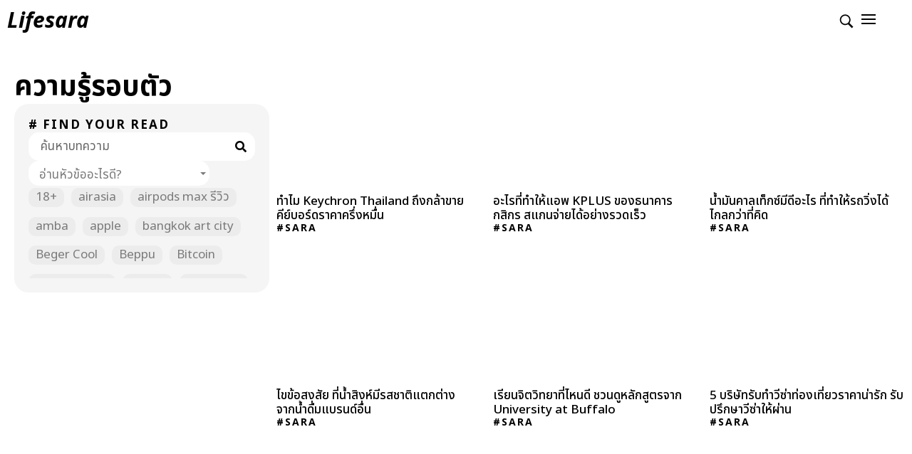

--- FILE ---
content_type: text/html; charset=UTF-8
request_url: https://lifesara.co/tag/%E0%B8%84%E0%B8%A7%E0%B8%B2%E0%B8%A1%E0%B8%A3%E0%B8%B9%E0%B9%89%E0%B8%A3%E0%B8%AD%E0%B8%9A%E0%B8%95%E0%B8%B1%E0%B8%A7/
body_size: 80748
content:
<!doctype html>
<html lang="th" prefix="og: https://ogp.me/ns#">
<head><script>if(navigator.userAgent.match(/MSIE|Internet Explorer/i)||navigator.userAgent.match(/Trident\/7\..*?rv:11/i)){var href=document.location.href;if(!href.match(/[?&]nowprocket/)){if(href.indexOf("?")==-1){if(href.indexOf("#")==-1){document.location.href=href+"?nowprocket=1"}else{document.location.href=href.replace("#","?nowprocket=1#")}}else{if(href.indexOf("#")==-1){document.location.href=href+"&nowprocket=1"}else{document.location.href=href.replace("#","&nowprocket=1#")}}}}</script><script>class RocketLazyLoadScripts{constructor(e){this.v="1.2.3",this.triggerEvents=e,this.userEventHandler=this._triggerListener.bind(this),this.touchStartHandler=this._onTouchStart.bind(this),this.touchMoveHandler=this._onTouchMove.bind(this),this.touchEndHandler=this._onTouchEnd.bind(this),this.clickHandler=this._onClick.bind(this),this.interceptedClicks=[],window.addEventListener("pageshow",t=>{this.persisted=t.persisted}),window.addEventListener("DOMContentLoaded",()=>{this._preconnect3rdParties()}),this.delayedScripts={normal:[],async:[],defer:[]},this.trash=[],this.allJQueries=[]}_addUserInteractionListener(t){if(document.hidden){t._triggerListener();return}this.triggerEvents.forEach(e=>window.addEventListener(e,t.userEventHandler,{passive:!0})),window.addEventListener("touchstart",t.touchStartHandler,{passive:!0}),window.addEventListener("mousedown",t.touchStartHandler),document.addEventListener("visibilitychange",t.userEventHandler)}_removeUserInteractionListener(){this.triggerEvents.forEach(t=>window.removeEventListener(t,this.userEventHandler,{passive:!0})),document.removeEventListener("visibilitychange",this.userEventHandler)}_onTouchStart(t){"HTML"!==t.target.tagName&&(window.addEventListener("touchend",this.touchEndHandler),window.addEventListener("mouseup",this.touchEndHandler),window.addEventListener("touchmove",this.touchMoveHandler,{passive:!0}),window.addEventListener("mousemove",this.touchMoveHandler),t.target.addEventListener("click",this.clickHandler),this._renameDOMAttribute(t.target,"onclick","rocket-onclick"),this._pendingClickStarted())}_onTouchMove(t){window.removeEventListener("touchend",this.touchEndHandler),window.removeEventListener("mouseup",this.touchEndHandler),window.removeEventListener("touchmove",this.touchMoveHandler,{passive:!0}),window.removeEventListener("mousemove",this.touchMoveHandler),t.target.removeEventListener("click",this.clickHandler),this._renameDOMAttribute(t.target,"rocket-onclick","onclick"),this._pendingClickFinished()}_onTouchEnd(t){window.removeEventListener("touchend",this.touchEndHandler),window.removeEventListener("mouseup",this.touchEndHandler),window.removeEventListener("touchmove",this.touchMoveHandler,{passive:!0}),window.removeEventListener("mousemove",this.touchMoveHandler)}_onClick(t){t.target.removeEventListener("click",this.clickHandler),this._renameDOMAttribute(t.target,"rocket-onclick","onclick"),this.interceptedClicks.push(t),t.preventDefault(),t.stopPropagation(),t.stopImmediatePropagation(),this._pendingClickFinished()}_replayClicks(){window.removeEventListener("touchstart",this.touchStartHandler,{passive:!0}),window.removeEventListener("mousedown",this.touchStartHandler),this.interceptedClicks.forEach(t=>{t.target.dispatchEvent(new MouseEvent("click",{view:t.view,bubbles:!0,cancelable:!0}))})}_waitForPendingClicks(){return new Promise(t=>{this._isClickPending?this._pendingClickFinished=t:t()})}_pendingClickStarted(){this._isClickPending=!0}_pendingClickFinished(){this._isClickPending=!1}_renameDOMAttribute(t,e,r){t.hasAttribute&&t.hasAttribute(e)&&(event.target.setAttribute(r,event.target.getAttribute(e)),event.target.removeAttribute(e))}_triggerListener(){this._removeUserInteractionListener(this),"loading"===document.readyState?document.addEventListener("DOMContentLoaded",this._loadEverythingNow.bind(this)):this._loadEverythingNow()}_preconnect3rdParties(){let t=[];document.querySelectorAll("script[type=rocketlazyloadscript]").forEach(e=>{if(e.hasAttribute("src")){let r=new URL(e.src).origin;r!==location.origin&&t.push({src:r,crossOrigin:e.crossOrigin||"module"===e.getAttribute("data-rocket-type")})}}),t=[...new Map(t.map(t=>[JSON.stringify(t),t])).values()],this._batchInjectResourceHints(t,"preconnect")}async _loadEverythingNow(){this.lastBreath=Date.now(),this._delayEventListeners(this),this._delayJQueryReady(this),this._handleDocumentWrite(),this._registerAllDelayedScripts(),this._preloadAllScripts(),await this._loadScriptsFromList(this.delayedScripts.normal),await this._loadScriptsFromList(this.delayedScripts.defer),await this._loadScriptsFromList(this.delayedScripts.async);try{await this._triggerDOMContentLoaded(),await this._triggerWindowLoad()}catch(t){console.error(t)}window.dispatchEvent(new Event("rocket-allScriptsLoaded")),this._waitForPendingClicks().then(()=>{this._replayClicks()}),this._emptyTrash()}_registerAllDelayedScripts(){document.querySelectorAll("script[type=rocketlazyloadscript]").forEach(t=>{t.hasAttribute("data-rocket-src")?t.hasAttribute("async")&&!1!==t.async?this.delayedScripts.async.push(t):t.hasAttribute("defer")&&!1!==t.defer||"module"===t.getAttribute("data-rocket-type")?this.delayedScripts.defer.push(t):this.delayedScripts.normal.push(t):this.delayedScripts.normal.push(t)})}async _transformScript(t){return new Promise((await this._littleBreath(),navigator.userAgent.indexOf("Firefox/")>0||""===navigator.vendor)?e=>{let r=document.createElement("script");[...t.attributes].forEach(t=>{let e=t.nodeName;"type"!==e&&("data-rocket-type"===e&&(e="type"),"data-rocket-src"===e&&(e="src"),r.setAttribute(e,t.nodeValue))}),t.text&&(r.text=t.text),r.hasAttribute("src")?(r.addEventListener("load",e),r.addEventListener("error",e)):(r.text=t.text,e());try{t.parentNode.replaceChild(r,t)}catch(i){e()}}:async e=>{function r(){t.setAttribute("data-rocket-status","failed"),e()}try{let i=t.getAttribute("data-rocket-type"),n=t.getAttribute("data-rocket-src");t.text,i?(t.type=i,t.removeAttribute("data-rocket-type")):t.removeAttribute("type"),t.addEventListener("load",function r(){t.setAttribute("data-rocket-status","executed"),e()}),t.addEventListener("error",r),n?(t.removeAttribute("data-rocket-src"),t.src=n):t.src="data:text/javascript;base64,"+window.btoa(unescape(encodeURIComponent(t.text)))}catch(s){r()}})}async _loadScriptsFromList(t){let e=t.shift();return e&&e.isConnected?(await this._transformScript(e),this._loadScriptsFromList(t)):Promise.resolve()}_preloadAllScripts(){this._batchInjectResourceHints([...this.delayedScripts.normal,...this.delayedScripts.defer,...this.delayedScripts.async],"preload")}_batchInjectResourceHints(t,e){var r=document.createDocumentFragment();t.forEach(t=>{let i=t.getAttribute&&t.getAttribute("data-rocket-src")||t.src;if(i){let n=document.createElement("link");n.href=i,n.rel=e,"preconnect"!==e&&(n.as="script"),t.getAttribute&&"module"===t.getAttribute("data-rocket-type")&&(n.crossOrigin=!0),t.crossOrigin&&(n.crossOrigin=t.crossOrigin),t.integrity&&(n.integrity=t.integrity),r.appendChild(n),this.trash.push(n)}}),document.head.appendChild(r)}_delayEventListeners(t){let e={};function r(t,r){!function t(r){!e[r]&&(e[r]={originalFunctions:{add:r.addEventListener,remove:r.removeEventListener},eventsToRewrite:[]},r.addEventListener=function(){arguments[0]=i(arguments[0]),e[r].originalFunctions.add.apply(r,arguments)},r.removeEventListener=function(){arguments[0]=i(arguments[0]),e[r].originalFunctions.remove.apply(r,arguments)});function i(t){return e[r].eventsToRewrite.indexOf(t)>=0?"rocket-"+t:t}}(t),e[t].eventsToRewrite.push(r)}function i(t,e){let r=t[e];Object.defineProperty(t,e,{get:()=>r||function(){},set(i){t["rocket"+e]=r=i}})}r(document,"DOMContentLoaded"),r(window,"DOMContentLoaded"),r(window,"load"),r(window,"pageshow"),r(document,"readystatechange"),i(document,"onreadystatechange"),i(window,"onload"),i(window,"onpageshow")}_delayJQueryReady(t){let e;function r(r){if(r&&r.fn&&!t.allJQueries.includes(r)){r.fn.ready=r.fn.init.prototype.ready=function(e){return t.domReadyFired?e.bind(document)(r):document.addEventListener("rocket-DOMContentLoaded",()=>e.bind(document)(r)),r([])};let i=r.fn.on;r.fn.on=r.fn.init.prototype.on=function(){if(this[0]===window){function t(t){return t.split(" ").map(t=>"load"===t||0===t.indexOf("load.")?"rocket-jquery-load":t).join(" ")}"string"==typeof arguments[0]||arguments[0]instanceof String?arguments[0]=t(arguments[0]):"object"==typeof arguments[0]&&Object.keys(arguments[0]).forEach(e=>{let r=arguments[0][e];delete arguments[0][e],arguments[0][t(e)]=r})}return i.apply(this,arguments),this},t.allJQueries.push(r)}e=r}r(window.jQuery),Object.defineProperty(window,"jQuery",{get:()=>e,set(t){r(t)}})}async _triggerDOMContentLoaded(){this.domReadyFired=!0,await this._littleBreath(),document.dispatchEvent(new Event("rocket-DOMContentLoaded")),await this._littleBreath(),window.dispatchEvent(new Event("rocket-DOMContentLoaded")),await this._littleBreath(),document.dispatchEvent(new Event("rocket-readystatechange")),await this._littleBreath(),document.rocketonreadystatechange&&document.rocketonreadystatechange()}async _triggerWindowLoad(){await this._littleBreath(),window.dispatchEvent(new Event("rocket-load")),await this._littleBreath(),window.rocketonload&&window.rocketonload(),await this._littleBreath(),this.allJQueries.forEach(t=>t(window).trigger("rocket-jquery-load")),await this._littleBreath();let t=new Event("rocket-pageshow");t.persisted=this.persisted,window.dispatchEvent(t),await this._littleBreath(),window.rocketonpageshow&&window.rocketonpageshow({persisted:this.persisted})}_handleDocumentWrite(){let t=new Map;document.write=document.writeln=function(e){let r=document.currentScript;r||console.error("WPRocket unable to document.write this: "+e);let i=document.createRange(),n=r.parentElement,s=t.get(r);void 0===s&&(s=r.nextSibling,t.set(r,s));let a=document.createDocumentFragment();i.setStart(a,0),a.appendChild(i.createContextualFragment(e)),n.insertBefore(a,s)}}async _littleBreath(){Date.now()-this.lastBreath>45&&(await this._requestAnimFrame(),this.lastBreath=Date.now())}async _requestAnimFrame(){return document.hidden?new Promise(t=>setTimeout(t)):new Promise(t=>requestAnimationFrame(t))}_emptyTrash(){this.trash.forEach(t=>t.remove())}}</script>
	<meta charset="UTF-8">
		<meta name="viewport" content="width=device-width, initial-scale=1">
	<link rel="profile" href="https://gmpg.org/xfn/11">
	
            <script data-no-defer="1" data-ezscrex="false" data-cfasync="false" data-pagespeed-no-defer data-cookieconsent="ignore">
                var ctPublicFunctions = {"_ajax_nonce":"e8e700df25","_rest_nonce":"52244bb6bd","_ajax_url":"\/wp-admin\/admin-ajax.php","_rest_url":"https:\/\/lifesara.co\/wp-json\/","data__cookies_type":"none","data__ajax_type":"rest","text__wait_for_decoding":"Decoding the contact data, let us a few seconds to finish. Anti-Spam by CleanTalk","cookiePrefix":"","wprocket_detected":true}
            </script>
        
            <script data-no-defer="1" data-ezscrex="false" data-cfasync="false" data-pagespeed-no-defer data-cookieconsent="ignore">
                var ctPublic = {"_ajax_nonce":"e8e700df25","settings__forms__check_internal":"0","settings__forms__check_external":"0","settings__forms__search_test":"1","blog_home":"https:\/\/lifesara.co\/","pixel__setting":"3","pixel__enabled":true,"pixel__url":"https:\/\/moderate3-v4.cleantalk.org\/pixel\/6ee24a254a077f309a3fcbbd768d3220.gif","data__email_check_before_post":"1","data__cookies_type":"none","data__key_is_ok":true,"data__visible_fields_required":true,"data__to_local_storage":{"apbct_cookies_test":"%7B%22cookies_names%22%3A%5B%22apbct_timestamp%22%2C%22apbct_site_landing_ts%22%5D%2C%22check_value%22%3A%221f86676bac3e2a9facc79d9021fa38b3%22%7D","apbct_site_landing_ts":"1768612465","apbct_timestamp":"1768638009","apbct_urls":"{\"lifesara.co\/9-museums-should-go-for-a-memorable-date\/\":[1768637960],\"lifesara.co\/tag\/\/\":[1768638001,1768638003,1768638005,1768638007,1768638009],\"lifesara.co\/poy-mba-harvard-scholarship\/\":[1768637965],\"lifesara.co\/tag\/-1\/\":[1768637974],\"lifesara.co\/ed-abroad\/\":[1768637994]}"},"wl_brandname":"Anti-Spam by CleanTalk","wl_brandname_short":"CleanTalk","ct_checkjs_key":"1e145c24839bfdbe558fb3b71a5f30aefeeaee95286be62aaeea86aaa2a69f4f","emailEncoderPassKey":"8c818ee48da7386e5beb9abc7191e95f"}
            </script>
        
<!-- Search Engine Optimization by Rank Math PRO - https://rankmath.com/ -->
<title>ความรู้รอบตัว &ndash; LifeSara</title><link rel="preload" data-rocket-preload as="style" href="[data-uri]" data-type="kppassive" data-kplinkhref="https://fonts.googleapis.com/css?family=Noto%20Sans%20Thai%3A100%2C100italic%2C200%2C200italic%2C300%2C300italic%2C400%2C400italic%2C500%2C500italic%2C600%2C600italic%2C700%2C700italic%2C800%2C800italic%2C900%2C900italic%7CBai%20Jamjuree%3A100%2C100italic%2C200%2C200italic%2C300%2C300italic%2C400%2C400italic%2C500%2C500italic%2C600%2C600italic%2C700%2C700italic%2C800%2C800italic%2C900%2C900italic%7CNoto%20Sans%3A100%2C100italic%2C200%2C200italic%2C300%2C300italic%2C400%2C400italic%2C500%2C500italic%2C600%2C600italic%2C700%2C700italic%2C800%2C800italic%2C900%2C900italic&#038;display=swap" /><link rel="stylesheet" href="[data-uri]" media="print" onload="this.media='all'" data-type="kppassive" data-kplinkhref="https://fonts.googleapis.com/css?family=Noto%20Sans%20Thai%3A100%2C100italic%2C200%2C200italic%2C300%2C300italic%2C400%2C400italic%2C500%2C500italic%2C600%2C600italic%2C700%2C700italic%2C800%2C800italic%2C900%2C900italic%7CBai%20Jamjuree%3A100%2C100italic%2C200%2C200italic%2C300%2C300italic%2C400%2C400italic%2C500%2C500italic%2C600%2C600italic%2C700%2C700italic%2C800%2C800italic%2C900%2C900italic%7CNoto%20Sans%3A100%2C100italic%2C200%2C200italic%2C300%2C300italic%2C400%2C400italic%2C500%2C500italic%2C600%2C600italic%2C700%2C700italic%2C800%2C800italic%2C900%2C900italic&#038;display=swap" /><noscript><link rel="stylesheet" href="[data-uri]" data-type="kppassive" data-kplinkhref="https://fonts.googleapis.com/css?family=Noto%20Sans%20Thai%3A100%2C100italic%2C200%2C200italic%2C300%2C300italic%2C400%2C400italic%2C500%2C500italic%2C600%2C600italic%2C700%2C700italic%2C800%2C800italic%2C900%2C900italic%7CBai%20Jamjuree%3A100%2C100italic%2C200%2C200italic%2C300%2C300italic%2C400%2C400italic%2C500%2C500italic%2C600%2C600italic%2C700%2C700italic%2C800%2C800italic%2C900%2C900italic%7CNoto%20Sans%3A100%2C100italic%2C200%2C200italic%2C300%2C300italic%2C400%2C400italic%2C500%2C500italic%2C600%2C600italic%2C700%2C700italic%2C800%2C800italic%2C900%2C900italic&#038;display=swap" /></noscript>
<meta name="robots" content="follow, noindex"/>
<meta property="og:locale" content="th_TH" />
<meta property="og:type" content="article" />
<meta property="og:title" content="ความรู้รอบตัว &ndash; LifeSara" />
<meta property="og:url" content="https://lifesara.co/tag/%e0%b8%84%e0%b8%a7%e0%b8%b2%e0%b8%a1%e0%b8%a3%e0%b8%b9%e0%b9%89%e0%b8%a3%e0%b8%ad%e0%b8%9a%e0%b8%95%e0%b8%b1%e0%b8%a7/" />
<meta property="og:site_name" content="LifeSara" />
<meta property="article:publisher" content="https://www.facebook.com/lifesarapage/" />
<meta name="twitter:card" content="summary_large_image" />
<meta name="twitter:title" content="ความรู้รอบตัว &ndash; LifeSara" />
<meta name="twitter:label1" content="เรื่อง" />
<meta name="twitter:data1" content="106" />
<script type="application/ld+json" class="rank-math-schema-pro">{"@context":"https://schema.org","@graph":[{"@type":"Person","@id":"https://lifesara.co/#person","name":"Poompob Areeswangkij","sameAs":["https://www.facebook.com/lifesarapage/"],"image":{"@type":"ImageObject","@id":"https://lifesara.co/#logo","url":"https://lifesara.co/wp-content/uploads/2021/11/lifesara-png.png","contentUrl":"https://lifesara.co/wp-content/uploads/2021/11/lifesara-png.png","caption":"Poompob Areeswangkij","inLanguage":"th","width":"350","height":"100"}},{"@type":"WebSite","@id":"https://lifesara.co/#website","url":"https://lifesara.co","name":"Poompob Areeswangkij","publisher":{"@id":"https://lifesara.co/#person"},"inLanguage":"th"},{"@type":"CollectionPage","@id":"https://lifesara.co/tag/%e0%b8%84%e0%b8%a7%e0%b8%b2%e0%b8%a1%e0%b8%a3%e0%b8%b9%e0%b9%89%e0%b8%a3%e0%b8%ad%e0%b8%9a%e0%b8%95%e0%b8%b1%e0%b8%a7/#webpage","url":"https://lifesara.co/tag/%e0%b8%84%e0%b8%a7%e0%b8%b2%e0%b8%a1%e0%b8%a3%e0%b8%b9%e0%b9%89%e0%b8%a3%e0%b8%ad%e0%b8%9a%e0%b8%95%e0%b8%b1%e0%b8%a7/","name":"\u0e04\u0e27\u0e32\u0e21\u0e23\u0e39\u0e49\u0e23\u0e2d\u0e1a\u0e15\u0e31\u0e27 &ndash; LifeSara","isPartOf":{"@id":"https://lifesara.co/#website"},"inLanguage":"th"}]}</script>
<!-- /Rank Math WordPress SEO plugin -->

<link rel='dns-prefetch' href='//moderate.cleantalk.org' />
<link rel='dns-prefetch' href='//maxcdn.bootstrapcdn.com' />
<link rel='dns-prefetch' href='//i0.wp.com' />
<link href='https://fonts.gstatic.com' crossorigin rel='preconnect' />
<link href='https://i0.wp.com' rel='preconnect' />
<link rel="alternate" type="application/rss+xml" title="LifeSara &raquo; ฟีด" href="https://lifesara.co/feed/" />
<link rel="alternate" type="application/rss+xml" title="LifeSara &raquo; ฟีดความเห็น" href="https://lifesara.co/comments/feed/" />
<link rel="alternate" type="application/rss+xml" title="LifeSara &raquo; ความรู้รอบตัว ฟีดป้ายกำกับ" href="https://lifesara.co/tag/%e0%b8%84%e0%b8%a7%e0%b8%b2%e0%b8%a1%e0%b8%a3%e0%b8%b9%e0%b9%89%e0%b8%a3%e0%b8%ad%e0%b8%9a%e0%b8%95%e0%b8%b1%e0%b8%a7/feed/" />
		<!-- This site uses the Google Analytics by MonsterInsights plugin v8.5.1 - Using Analytics tracking - https://www.monsterinsights.com/ -->
							<script type="rocketlazyloadscript" data-rocket-src="//www.googletagmanager.com/gtag/js?id=G-PX9E80D2W0"  data-cfasync="false" data-wpfc-render="false" async></script>
			<script type="rocketlazyloadscript" data-cfasync="false" data-wpfc-render="false">
				var mi_version = '8.5.1';
				var mi_track_user = true;
				var mi_no_track_reason = '';
				
								var disableStrs = [
										'ga-disable-G-PX9E80D2W0',
														];

				/* Function to detect opted out users */
				function __gtagTrackerIsOptedOut() {
					for ( var index = 0; index < disableStrs.length; index++ ) {
						if ( document.cookie.indexOf( disableStrs[ index ] + '=true' ) > -1 ) {
							return true;
						}
					}

					return false;
				}

				/* Disable tracking if the opt-out cookie exists. */
				if ( __gtagTrackerIsOptedOut() ) {
					for ( var index = 0; index < disableStrs.length; index++ ) {
						window[ disableStrs[ index ] ] = true;
					}
				}

				/* Opt-out function */
				function __gtagTrackerOptout() {
					for ( var index = 0; index < disableStrs.length; index++ ) {
						document.cookie = disableStrs[ index ] + '=true; expires=Thu, 31 Dec 2099 23:59:59 UTC; path=/';
						window[ disableStrs[ index ] ] = true;
					}
				}

				if ( 'undefined' === typeof gaOptout ) {
					function gaOptout() {
						__gtagTrackerOptout();
					}
				}
								window.dataLayer = window.dataLayer || [];

				window.MonsterInsightsDualTracker = {
					helpers: {},
					trackers: {},
				};
				if ( mi_track_user ) {
					function __gtagDataLayer() {
						dataLayer.push( arguments );
					}

					function __gtagTracker( type, name, parameters ) {
						if (!parameters) {
							parameters = {};
						}

						if (parameters.send_to) {
							__gtagDataLayer.apply( null, arguments );
							return;
						}

						if ( type === 'event' ) {
															parameters.send_to = monsterinsights_frontend.v4_id;
								var hookName = name;
								if ( typeof parameters[ 'event_category' ] !== 'undefined' ) {
									hookName = parameters[ 'event_category' ] + ':' + name;
								}

								if ( typeof MonsterInsightsDualTracker.trackers[ hookName ] !== 'undefined' ) {
									MonsterInsightsDualTracker.trackers[ hookName ]( parameters );
								} else {
									__gtagDataLayer( 'event', name, parameters );
								}
							
													} else {
							__gtagDataLayer.apply( null, arguments );
						}
					}
					__gtagTracker( 'js', new Date() );
					__gtagTracker( 'set', {
						'developer_id.dZGIzZG' : true,
											} );
										__gtagTracker( 'config', 'G-PX9E80D2W0', {"forceSSL":"true","link_attribution":"true"} );
															window.gtag = __gtagTracker;											(function () {
							/* https://developers.google.com/analytics/devguides/collection/analyticsjs/ */
							/* ga and __gaTracker compatibility shim. */
							var noopfn = function () {
								return null;
							};
							var newtracker = function () {
								return new Tracker();
							};
							var Tracker = function () {
								return null;
							};
							var p = Tracker.prototype;
							p.get = noopfn;
							p.set = noopfn;
							p.send = function (){
								var args = Array.prototype.slice.call(arguments);
								args.unshift( 'send' );
								__gaTracker.apply(null, args);
							};
							var __gaTracker = function () {
								var len = arguments.length;
								if ( len === 0 ) {
									return;
								}
								var f = arguments[len - 1];
								if ( typeof f !== 'object' || f === null || typeof f.hitCallback !== 'function' ) {
									if ( 'send' === arguments[0] ) {
										var hitConverted, hitObject = false, action;
										if ( 'event' === arguments[1] ) {
											if ( 'undefined' !== typeof arguments[3] ) {
												hitObject = {
													'eventAction': arguments[3],
													'eventCategory': arguments[2],
													'eventLabel': arguments[4],
													'value': arguments[5] ? arguments[5] : 1,
												}
											}
										}
										if ( 'pageview' === arguments[1] ) {
											if ( 'undefined' !== typeof arguments[2] ) {
												hitObject = {
													'eventAction': 'page_view',
													'page_path' : arguments[2],
												}
											}
										}
										if ( typeof arguments[2] === 'object' ) {
											hitObject = arguments[2];
										}
										if ( typeof arguments[5] === 'object' ) {
											Object.assign( hitObject, arguments[5] );
										}
										if ( 'undefined' !== typeof arguments[1].hitType ) {
											hitObject = arguments[1];
											if ( 'pageview' === hitObject.hitType ) {
												hitObject.eventAction = 'page_view';
											}
										}
										if ( hitObject ) {
											action = 'timing' === arguments[1].hitType ? 'timing_complete' : hitObject.eventAction;
											hitConverted = mapArgs( hitObject );
											__gtagTracker( 'event', action, hitConverted );
										}
									}
									return;
								}

								function mapArgs( args ) {
									var arg, hit = {};
									var gaMap = {
										'eventCategory': 'event_category',
										'eventAction': 'event_action',
										'eventLabel': 'event_label',
										'eventValue': 'event_value',
										'nonInteraction': 'non_interaction',
										'timingCategory': 'event_category',
										'timingVar': 'name',
										'timingValue': 'value',
										'timingLabel': 'event_label',
										'page' : 'page_path',
										'location' : 'page_location',
										'title' : 'page_title',
									};
									for ( arg in args ) {
																				if ( ! ( ! args.hasOwnProperty(arg) || ! gaMap.hasOwnProperty(arg) ) ) {
											hit[gaMap[arg]] = args[arg];
										} else {
											hit[arg] = args[arg];
										}
									}
									return hit;
								}

								try {
									f.hitCallback();
								} catch ( ex ) {
								}
							};
							__gaTracker.create = newtracker;
							__gaTracker.getByName = newtracker;
							__gaTracker.getAll = function () {
								return [];
							};
							__gaTracker.remove = noopfn;
							__gaTracker.loaded = true;
							window['__gaTracker'] = __gaTracker;
						})();
									} else {
										console.log( "" );
					( function () {
							function __gtagTracker() {
								return null;
							}
							window['__gtagTracker'] = __gtagTracker;
							window['gtag'] = __gtagTracker;
					} )();
									}
			</script>
				<!-- / Google Analytics by MonsterInsights -->
		<style id='wp-img-auto-sizes-contain-inline-css'>
img:is([sizes=auto i],[sizes^="auto," i]){contain-intrinsic-size:3000px 1500px}
/*# sourceURL=wp-img-auto-sizes-contain-inline-css */
</style>
<link data-minify="1" rel='stylesheet' id='sbr_styles-css' href='https://lifesara.co/wp-content/cache/min/1/wp-content/plugins/reviews-feed/assets/css/sbr-styles.css?ver=1760109324' media='all' />
<link rel='stylesheet' id='sbi_styles-css' href='https://lifesara.co/wp-content/plugins/instagram-feed/css/sbi-styles.min.css?ver=6.2.7' media='all' />
<style id='wp-emoji-styles-inline-css'>

	img.wp-smiley, img.emoji {
		display: inline !important;
		border: none !important;
		box-shadow: none !important;
		height: 1em !important;
		width: 1em !important;
		margin: 0 0.07em !important;
		vertical-align: -0.1em !important;
		background: none !important;
		padding: 0 !important;
	}
/*# sourceURL=wp-emoji-styles-inline-css */
</style>
<style id='classic-theme-styles-inline-css'>
/*! This file is auto-generated */
.wp-block-button__link{color:#fff;background-color:#32373c;border-radius:9999px;box-shadow:none;text-decoration:none;padding:calc(.667em + 2px) calc(1.333em + 2px);font-size:1.125em}.wp-block-file__button{background:#32373c;color:#fff;text-decoration:none}
/*# sourceURL=/wp-includes/css/classic-themes.min.css */
</style>
<link data-minify="1" rel='stylesheet' id='jet-engine-frontend-css' href='https://lifesara.co/wp-content/cache/min/1/wp-content/plugins/jet-engine/assets/css/frontend.css?ver=1760109324' media='all' />
<link rel='stylesheet' id='ct_public_css-css' href='https://lifesara.co/wp-content/plugins/cleantalk-spam-protect/css/cleantalk-public.min.css?ver=6.26' media='all' />
<link rel='stylesheet' id='wpml-legacy-horizontal-list-0-css' href='https://lifesara.co/wp-content/plugins/sitepress-multilingual-cms/templates/language-switchers/legacy-list-horizontal/style.min.css?ver=1' media='all' />
<style id='wpml-legacy-horizontal-list-0-inline-css'>
.wpml-ls-statics-shortcode_actions a, .wpml-ls-statics-shortcode_actions .wpml-ls-sub-menu a, .wpml-ls-statics-shortcode_actions .wpml-ls-sub-menu a:link, .wpml-ls-statics-shortcode_actions li:not(.wpml-ls-current-language) .wpml-ls-link, .wpml-ls-statics-shortcode_actions li:not(.wpml-ls-current-language) .wpml-ls-link:link {color:#0a0a0a;}.wpml-ls-statics-shortcode_actions .wpml-ls-current-language > a {color:#0a0a0a;}
/*# sourceURL=wpml-legacy-horizontal-list-0-inline-css */
</style>
<link rel='stylesheet' id='hello-elementor-css' href='https://lifesara.co/wp-content/themes/hello-elementor/style.min.css?ver=2.6.1' media='all' />
<link rel='stylesheet' id='hello-elementor-theme-style-css' href='https://lifesara.co/wp-content/themes/hello-elementor/theme.min.css?ver=2.6.1' media='all' />
<link rel='stylesheet' id='cff-css' href='https://lifesara.co/wp-content/plugins/custom-facebook-feed/assets/css/cff-style.min.css?ver=4.2.1' media='all' />
<link data-minify="1" rel='stylesheet' id='sb-font-awesome-css' href='https://lifesara.co/wp-content/cache/min/1/font-awesome/4.7.0/css/font-awesome.min.css?ver=1760109324' media='all' />
<link data-minify="1" rel='stylesheet' id='elementor-icons-css' href='https://lifesara.co/wp-content/cache/min/1/wp-content/plugins/elementor/assets/lib/eicons/css/elementor-icons.min.css?ver=1760109324' media='all' />
<link rel='stylesheet' id='elementor-frontend-css' href='https://lifesara.co/wp-content/plugins/elementor/assets/css/frontend-lite.min.css?ver=3.21.1' media='all' />
<style id='elementor-frontend-inline-css'>
.elementor-kit-21{--e-global-color-primary:#000000;--e-global-color-secondary:#54595F;--e-global-color-text:#7A7A7A;--e-global-color-accent:#253976;--e-global-color-ed58321:#000000;--e-global-color-61841be:#FFFFFF;--e-global-color-e616c6b:#ECECEC;--e-global-color-d6f7c2c:#F5F5F5;--e-global-color-eb6365a:#F8F8F8;--e-global-color-a73a6e2:#F39728;--e-global-color-34b9441:#EDB826;--e-global-color-96c382b:#2867EC;--e-global-color-a29953d:#162A66;--e-global-color-db36c0f:#124AA4;--e-global-color-bd23464:#548A88;--e-global-color-9e4ad9e:#55DBD5;--e-global-color-1e76543:#F17692;--e-global-color-83224e4:#FDC9D2;--e-global-color-6a86c8e:#9387D8;--e-global-color-9b9701c:#5EE5D3;--e-global-color-827313b:#754E14;--e-global-color-a33949c:#D69B65;--e-global-color-06ccd73:#7A7A7A;--e-global-color-a61cf95:#3A66FF;--e-global-color-53fa6be:#EDF1FF;--e-global-typography-primary-font-family:"Noto Sans Thai";--e-global-typography-primary-font-weight:400;--e-global-typography-primary-line-height:1.2em;--e-global-typography-secondary-font-family:"Noto Sans Thai";--e-global-typography-secondary-font-weight:400;--e-global-typography-text-font-family:"Bai Jamjuree";--e-global-typography-text-font-weight:400;--e-global-typography-accent-font-family:"Bai Jamjuree";--e-global-typography-accent-font-weight:500;color:var( --e-global-color-primary );font-family:"Bai Jamjuree", Sans-serif;font-size:17px;font-weight:400;line-height:1.8em;}.elementor-kit-21 a{color:var( --e-global-color-primary );}.elementor-kit-21 a:hover{color:var( --e-global-color-accent );}.elementor-section.elementor-section-boxed > .elementor-container{max-width:1140px;}.e-con{--container-max-width:1140px;}.elementor-widget:not(:last-child){margin-block-end:20px;}.elementor-element{--widgets-spacing:20px 20px;}{}h1.entry-title{display:var(--page-title-display);}.elementor-kit-21 e-page-transition{background-color:#FFBC7D;}.site-header{padding-right:0px;padding-left:0px;}@media(max-width:1024px){.elementor-kit-21{font-size:16px;line-height:1.78em;}.elementor-section.elementor-section-boxed > .elementor-container{max-width:1024px;}.e-con{--container-max-width:1024px;}}@media(max-width:767px){.elementor-kit-21{--e-global-typography-primary-line-height:1.2em;font-size:16px;line-height:1.9em;}.elementor-section.elementor-section-boxed > .elementor-container{max-width:767px;}.e-con{--container-max-width:767px;}}/* Start custom CSS *//* horizontal scrollbar on desktop issue */
body {
    overflow-x: hidden!important;
}

/*Icon blurs*/

.blur-bg-bg {
    background: radial-gradient(200px at right 10% top 50%,#55DBD599 0%,#0000),
     radial-gradient(300px at right 30% top 50%, #8DBCFF 0%,#0000),
     radial-gradient(200px at left 0% top 300px, #F17692B3 10%,#F1769233 70%, #0000),
     radial-gradient(180px at left 10% top 400px, #9387d8B3 10%, #0000)!important;
}

.blur-bg-hp-popular
{
    background: radial-gradient(300px at right 30% top 40%,#55DBD599 0%,#0000),
     radial-gradient(150px at left 30% top 25%, #E0FF6Ccc 0%,#0000);

}

.blur-bg-footer {
    background: radial-gradient(200px at right 10% top 25%,#55DBD5B3 0%,#0000),
     radial-gradient(250px at left 15% bottom 25%, #8DBCFFbf 0%,#0000);
}

/* Header animation */

.header-2 {
 opacity: 0;
 -o-transition: opacity .25s ease-out!important;
 -moz-transition: opacity .25s ease-out!important;
  -webkit-transition: opacity .25s ease-out!important;
  transition: opacity .25s ease-out!important;
      backdrop-filter: blur(16px);
    -webkit-backdrop-filter: blur(16px);
}

.elementor-sticky--effects.header-2  {
 opacity: 1!important;
}

/* Header Lifesara */
.sticky-primary-header-menu {
      backdrop-filter: blur(16px);
    -webkit-backdrop-filter: blur(16px);
}

/* Header Passion page*/
.header-passion {
    opacity: 0;
 -o-transition: opacity .25s ease-out!important;
 -moz-transition: opacity .25s ease-out!important;
  -webkit-transition: opacity .25s ease-out!important;
  transition: opacity .25s ease-out!important;
}

.elementor-sticky--effects.header-passion {
    opacity:1!important;
}

/* Home page featured post carousel nav CSS*/

.hp-featured-post-carousel-nav i {
    background-color: white!important;
    padding:8px 10px 8px 8px;
    border-radius: 100%
}

.hp-featured-post-carousel-nav i:hover {
    background-color: black!important;
}


/*search form pop up*/
/* Make popup work on mobile, or else won't work!! */

#elementor-popup-modal-1999 {
    position:fixed!important;
}
    .search-pop-up {
     backdrop-filter: blur(16px);
    -webkit-backdrop-filter: blur(16px);   
    }

/* Zoom on hover css effect in site settings */

.post-img-container {
    overflow: hidden;
}

.post-img-container img {
    transition: transform 1s ease;
}

.post-img-container:hover img {
    transform: scale(1.05);
}


/* horizontal scroll scrollbar */

div {
scrollbar-color: rgba(0, 0, 0, 0) rgba(0, 0, 0, 0);
scroll-bar-width: thin;
}

div::-webkit-scrollbar-track {
background-color: rgba(0, 0, 0, 0);
}

div::-webkit-scrollbar {
height: 0px;
background-color: rgba(0, 0, 0, 0);
}

div::-webkit-scrollbar-thumb {
background-color: rgba(0, 0, 0, 0);
}



/* BLOG POST TEMPLATE CSS*/

/*Menu anchor offset for table of content*/
body:not(.elementor-editor-active) .elementor-widget-menu-anchor {
    position: relative;
    z-index: -1;
}

/*NOTE: max 100px or else pseudo element will cover the text above*/
body:not(.elementor-editor-active) .elementor-menu-anchor:before {
    content: "";
    display: block;
    height: 100px;
    margin: -100px 0 0;
    visibility: hidden!important;
    pointer-events: none!important;
}

/*Sticky Title กำลังอ่านหัวข้อ xxx */
.reading {
    text-overflow: ellipsis;
    overflow: hidden;
    white-space: nowrap;
}
.story-tab {
      transition: top 0.5s ease-in-out; /* Smooth animation */
    }

/*Table of content limit height*/

.elementor-toc__body {
    max-height: 25vh!important;
    overflow-y: auto;
}

/*Table of content blur*/
.table-of-content-footer {
    backdrop-filter: blur(16px);
    -webkit-backdrop-filter: blur(16px);
}
}

/*Post-content*/

/* break word */
.post-content {
    word-break: break-word;
    overflow-wrap: break-word;
    word-wrap: break-word;
}

/* Font styling */

.post-content p, .post-content li, .post-content span {
    color: var(--e-global-color-primary);
}

.post-content p a, .post-content li a, .post-content span a {
    border-bottom: 2px solid #6285FF;
    color:#3A66FF;
    font-weight: 500;
}

.post-content p a:hover, .post-content li a:hover, .post-content span a:hover{
    border-bottom-width: 3px;
    border-bottom-color: #EDF1FF;
    color:#3A66FF;
    background-color:#EDF1FF;
}

/* Number Format*/
.post-content h6, .post-content h2, .post-content .number-header p {
    font-family: var(--e-global-typography-primary-font-family);
    color: var(--e-global-color-primary);
}

.post-content h6, .post-content .number-header p {
    font-weight: 800;
    font-size: 1.5em;
    line-height: 1em;
    display:inline;
}

/* Sub-topic format */

.post-content h2 {
    font-size: 1.45em;
    margin-top:0.6em;
    margin-bottom: 1.5em;
    font-weight: bold;
}

@media screen and (max-width:360px) {
.post-content h6, .post-content .number-header p {
    font-size: 1.5em;
}
.post-content h2 {
    font-size: 1.4em;
}
}

/* add click to enlarge caption to img */

.post-img-carousel::after{
    content:'คลิกภาพเพื่อขยาย 🔎 ';
    position:absolute;
    bottom:-40px;
    right:0px;
    left:0px;
    text-align: center;
    font-size: 0.8em;
    color:#A2A2A2;
}

/* resize carousel img & single photo img */

/*
.post-img-carousel img{
    height:450px;
    width:inherit;
    transform: ScaleX(1.1)ScaleY(1.1);
}

@media screen and (max-width: 1024px) {
    .post-img-carousel img{
    height:400px;
}
}

@media screen and (max-width: 767px) {
    .post-img-carousel img{
    height:inherit;
    
}
}
*/

/* margin before paragraph text after photo */

.one-photo-paragraph {
    margin-top: 3em;
}

.carousel-paragraph {
    margin-top: 1.5em;
}

/* Swiper nav button */

.elementor-swiper-button-next, .elementor-swiper-button-prev {
    border-radius:100%!important;
}

.elementor-swiper-button-next:hover, .elementor-swiper-button-prev:hover {
    color:white!important;
    background-color:#000000c7!important;
}


/* Lazada affiliate button icon svg size */
.elementor-button-icon svg {
    width:1em!important;
}

/* Lazada bullet points */
@media screen and (max-width: 767px) {
.post-content ul {
    margin-left:-20px;
}
}

.post-content ul {
    margin-bottom:1em;
}

/* Tags style css */
.post-tag-design span {
    color:white!important;
    font-size:0.9em;
}
.post-tag-design a {
    border-style: solid;
    border-radius: 15px;
    padding: 0px 10px 0px 10px;
    border-color: var(--e-global-color-primary);
    border-width: 1px;
    margin: 0 0.2em 0.2em 0!important;
    background-color: rgba(0,0,0,0);
    display:inline-block!important;
}

.post-tag-design a:hover {
    border-color:var(--e-global-color-primary);
    background-color: var(--e-global-color-primary);
    color:white!important;
}




/*Passion For landing page*/

/*Menu tabs container on hover*/
.menu-tab-knowledge:hover h2, .menu-tab-brand:hover h2, .menu-tab-blog:hover h2 {
    color:white!important;
}/* End custom CSS */
.elementor-widget-nested-tabs > .elementor-widget-container > .e-n-tabs[data-touch-mode="false"] > .e-n-tabs-heading > .e-n-tab-title[aria-selected="false"]:hover{background:var( --e-global-color-accent );}.elementor-widget-nested-tabs > .elementor-widget-container > .e-n-tabs > .e-n-tabs-heading > .e-n-tab-title[aria-selected="true"], .elementor-widget-nested-tabs > .elementor-widget-container > .e-n-tabs[data-touch-mode="true"] > .e-n-tabs-heading > .e-n-tab-title[aria-selected="false"]:hover{background:var( --e-global-color-accent );}.elementor-widget-nested-tabs > .elementor-widget-container > .e-n-tabs > .e-n-tabs-heading > :is( .e-n-tab-title > .e-n-tab-title-text, .e-n-tab-title ){font-family:var( --e-global-typography-accent-font-family ), Sans-serif;font-weight:var( --e-global-typography-accent-font-weight );}.pp-tooltip.pp-tooltip-{{ID}} .pp-tooltip-content{font-family:var( --e-global-typography-accent-font-family ), Sans-serif;font-weight:var( --e-global-typography-accent-font-weight );}.elementor-widget-heading .elementor-heading-title{color:var( --e-global-color-primary );font-family:var( --e-global-typography-primary-font-family ), Sans-serif;font-weight:var( --e-global-typography-primary-font-weight );line-height:var( --e-global-typography-primary-line-height );}.elementor-widget-image .widget-image-caption{color:var( --e-global-color-text );font-family:var( --e-global-typography-text-font-family ), Sans-serif;font-weight:var( --e-global-typography-text-font-weight );}.elementor-widget-text-editor{color:var( --e-global-color-text );font-family:var( --e-global-typography-text-font-family ), Sans-serif;font-weight:var( --e-global-typography-text-font-weight );}.elementor-widget-text-editor.elementor-drop-cap-view-stacked .elementor-drop-cap{background-color:var( --e-global-color-primary );}.elementor-widget-text-editor.elementor-drop-cap-view-framed .elementor-drop-cap, .elementor-widget-text-editor.elementor-drop-cap-view-default .elementor-drop-cap{color:var( --e-global-color-primary );border-color:var( --e-global-color-primary );}.elementor-widget-button .elementor-button{font-family:var( --e-global-typography-accent-font-family ), Sans-serif;font-weight:var( --e-global-typography-accent-font-weight );background-color:var( --e-global-color-accent );}.elementor-widget-divider{--divider-color:var( --e-global-color-secondary );}.elementor-widget-divider .elementor-divider__text{color:var( --e-global-color-secondary );font-family:var( --e-global-typography-secondary-font-family ), Sans-serif;font-weight:var( --e-global-typography-secondary-font-weight );}.elementor-widget-divider.elementor-view-stacked .elementor-icon{background-color:var( --e-global-color-secondary );}.elementor-widget-divider.elementor-view-framed .elementor-icon, .elementor-widget-divider.elementor-view-default .elementor-icon{color:var( --e-global-color-secondary );border-color:var( --e-global-color-secondary );}.elementor-widget-divider.elementor-view-framed .elementor-icon, .elementor-widget-divider.elementor-view-default .elementor-icon svg{fill:var( --e-global-color-secondary );}.elementor-widget-image-box .elementor-image-box-title{color:var( --e-global-color-primary );font-family:var( --e-global-typography-primary-font-family ), Sans-serif;font-weight:var( --e-global-typography-primary-font-weight );line-height:var( --e-global-typography-primary-line-height );}.elementor-widget-image-box .elementor-image-box-description{color:var( --e-global-color-text );font-family:var( --e-global-typography-text-font-family ), Sans-serif;font-weight:var( --e-global-typography-text-font-weight );}.elementor-widget-icon.elementor-view-stacked .elementor-icon{background-color:var( --e-global-color-primary );}.elementor-widget-icon.elementor-view-framed .elementor-icon, .elementor-widget-icon.elementor-view-default .elementor-icon{color:var( --e-global-color-primary );border-color:var( --e-global-color-primary );}.elementor-widget-icon.elementor-view-framed .elementor-icon, .elementor-widget-icon.elementor-view-default .elementor-icon svg{fill:var( --e-global-color-primary );}.elementor-widget-icon-box.elementor-view-stacked .elementor-icon{background-color:var( --e-global-color-primary );}.elementor-widget-icon-box.elementor-view-framed .elementor-icon, .elementor-widget-icon-box.elementor-view-default .elementor-icon{fill:var( --e-global-color-primary );color:var( --e-global-color-primary );border-color:var( --e-global-color-primary );}.elementor-widget-icon-box .elementor-icon-box-title{color:var( --e-global-color-primary );}.elementor-widget-icon-box .elementor-icon-box-title, .elementor-widget-icon-box .elementor-icon-box-title a{font-family:var( --e-global-typography-primary-font-family ), Sans-serif;font-weight:var( --e-global-typography-primary-font-weight );line-height:var( --e-global-typography-primary-line-height );}.elementor-widget-icon-box .elementor-icon-box-description{color:var( --e-global-color-text );font-family:var( --e-global-typography-text-font-family ), Sans-serif;font-weight:var( --e-global-typography-text-font-weight );}.elementor-widget-star-rating .elementor-star-rating__title{color:var( --e-global-color-text );font-family:var( --e-global-typography-text-font-family ), Sans-serif;font-weight:var( --e-global-typography-text-font-weight );}.elementor-widget-image-gallery .gallery-item .gallery-caption{font-family:var( --e-global-typography-accent-font-family ), Sans-serif;font-weight:var( --e-global-typography-accent-font-weight );}.elementor-widget-icon-list .elementor-icon-list-item:not(:last-child):after{border-color:var( --e-global-color-text );}.elementor-widget-icon-list .elementor-icon-list-icon i{color:var( --e-global-color-primary );}.elementor-widget-icon-list .elementor-icon-list-icon svg{fill:var( --e-global-color-primary );}.elementor-widget-icon-list .elementor-icon-list-item > .elementor-icon-list-text, .elementor-widget-icon-list .elementor-icon-list-item > a{font-family:var( --e-global-typography-text-font-family ), Sans-serif;font-weight:var( --e-global-typography-text-font-weight );}.elementor-widget-icon-list .elementor-icon-list-text{color:var( --e-global-color-secondary );}.elementor-widget-counter .elementor-counter-number-wrapper{color:var( --e-global-color-primary );font-family:var( --e-global-typography-primary-font-family ), Sans-serif;font-weight:var( --e-global-typography-primary-font-weight );line-height:var( --e-global-typography-primary-line-height );}.elementor-widget-counter .elementor-counter-title{color:var( --e-global-color-secondary );font-family:var( --e-global-typography-secondary-font-family ), Sans-serif;font-weight:var( --e-global-typography-secondary-font-weight );}.elementor-widget-progress .elementor-progress-wrapper .elementor-progress-bar{background-color:var( --e-global-color-primary );}.elementor-widget-progress .elementor-title{color:var( --e-global-color-primary );font-family:var( --e-global-typography-text-font-family ), Sans-serif;font-weight:var( --e-global-typography-text-font-weight );}.elementor-widget-testimonial .elementor-testimonial-content{color:var( --e-global-color-text );font-family:var( --e-global-typography-text-font-family ), Sans-serif;font-weight:var( --e-global-typography-text-font-weight );}.elementor-widget-testimonial .elementor-testimonial-name{color:var( --e-global-color-primary );font-family:var( --e-global-typography-primary-font-family ), Sans-serif;font-weight:var( --e-global-typography-primary-font-weight );line-height:var( --e-global-typography-primary-line-height );}.elementor-widget-testimonial .elementor-testimonial-job{color:var( --e-global-color-secondary );font-family:var( --e-global-typography-secondary-font-family ), Sans-serif;font-weight:var( --e-global-typography-secondary-font-weight );}.elementor-widget-tabs .elementor-tab-title, .elementor-widget-tabs .elementor-tab-title a{color:var( --e-global-color-primary );}.elementor-widget-tabs .elementor-tab-title.elementor-active,
					 .elementor-widget-tabs .elementor-tab-title.elementor-active a{color:var( --e-global-color-accent );}.elementor-widget-tabs .elementor-tab-title{font-family:var( --e-global-typography-primary-font-family ), Sans-serif;font-weight:var( --e-global-typography-primary-font-weight );line-height:var( --e-global-typography-primary-line-height );}.elementor-widget-tabs .elementor-tab-content{color:var( --e-global-color-text );font-family:var( --e-global-typography-text-font-family ), Sans-serif;font-weight:var( --e-global-typography-text-font-weight );}.elementor-widget-accordion .elementor-accordion-icon, .elementor-widget-accordion .elementor-accordion-title{color:var( --e-global-color-primary );}.elementor-widget-accordion .elementor-accordion-icon svg{fill:var( --e-global-color-primary );}.elementor-widget-accordion .elementor-active .elementor-accordion-icon, .elementor-widget-accordion .elementor-active .elementor-accordion-title{color:var( --e-global-color-accent );}.elementor-widget-accordion .elementor-active .elementor-accordion-icon svg{fill:var( --e-global-color-accent );}.elementor-widget-accordion .elementor-accordion-title{font-family:var( --e-global-typography-primary-font-family ), Sans-serif;font-weight:var( --e-global-typography-primary-font-weight );line-height:var( --e-global-typography-primary-line-height );}.elementor-widget-accordion .elementor-tab-content{color:var( --e-global-color-text );font-family:var( --e-global-typography-text-font-family ), Sans-serif;font-weight:var( --e-global-typography-text-font-weight );}.elementor-widget-toggle .elementor-toggle-title, .elementor-widget-toggle .elementor-toggle-icon{color:var( --e-global-color-primary );}.elementor-widget-toggle .elementor-toggle-icon svg{fill:var( --e-global-color-primary );}.elementor-widget-toggle .elementor-tab-title.elementor-active a, .elementor-widget-toggle .elementor-tab-title.elementor-active .elementor-toggle-icon{color:var( --e-global-color-accent );}.elementor-widget-toggle .elementor-toggle-title{font-family:var( --e-global-typography-primary-font-family ), Sans-serif;font-weight:var( --e-global-typography-primary-font-weight );line-height:var( --e-global-typography-primary-line-height );}.elementor-widget-toggle .elementor-tab-content{color:var( --e-global-color-text );font-family:var( --e-global-typography-text-font-family ), Sans-serif;font-weight:var( --e-global-typography-text-font-weight );}.elementor-widget-alert .elementor-alert-title{font-family:var( --e-global-typography-primary-font-family ), Sans-serif;font-weight:var( --e-global-typography-primary-font-weight );line-height:var( --e-global-typography-primary-line-height );}.elementor-widget-alert .elementor-alert-description{font-family:var( --e-global-typography-text-font-family ), Sans-serif;font-weight:var( --e-global-typography-text-font-weight );}.elementor-widget-breadcrumbs{font-family:var( --e-global-typography-secondary-font-family ), Sans-serif;font-weight:var( --e-global-typography-secondary-font-weight );}.elementor-widget-jet-smart-filters-checkboxes .jet-filter-items-moreless__toggle{font-family:var( --e-global-typography-primary-font-family ), Sans-serif;font-weight:var( --e-global-typography-primary-font-weight );line-height:var( --e-global-typography-primary-line-height );}.elementor-widget-jet-smart-filters-checkboxes .apply-filters__button{font-family:var( --e-global-typography-primary-font-family ), Sans-serif;font-weight:var( --e-global-typography-primary-font-weight );line-height:var( --e-global-typography-primary-line-height );}.elementor-widget-jet-smart-filters-select .apply-filters__button{font-family:var( --e-global-typography-primary-font-family ), Sans-serif;font-weight:var( --e-global-typography-primary-font-weight );line-height:var( --e-global-typography-primary-line-height );}.elementor-widget-jet-smart-filters-range .apply-filters__button{font-family:var( --e-global-typography-primary-font-family ), Sans-serif;font-weight:var( --e-global-typography-primary-font-weight );line-height:var( --e-global-typography-primary-line-height );}.elementor-widget-jet-smart-filters-check-range .jet-filter-items-moreless__toggle{font-family:var( --e-global-typography-primary-font-family ), Sans-serif;font-weight:var( --e-global-typography-primary-font-weight );line-height:var( --e-global-typography-primary-line-height );}.elementor-widget-jet-smart-filters-check-range .apply-filters__button{font-family:var( --e-global-typography-primary-font-family ), Sans-serif;font-weight:var( --e-global-typography-primary-font-weight );line-height:var( --e-global-typography-primary-line-height );}.elementor-widget-jet-smart-filters-date-period .apply-filters__button{font-family:var( --e-global-typography-primary-font-family ), Sans-serif;font-weight:var( --e-global-typography-primary-font-weight );line-height:var( --e-global-typography-primary-line-height );}.elementor-widget-jet-smart-filters-radio .jet-filter-items-moreless__toggle{font-family:var( --e-global-typography-primary-font-family ), Sans-serif;font-weight:var( --e-global-typography-primary-font-weight );line-height:var( --e-global-typography-primary-line-height );}.elementor-widget-jet-smart-filters-radio .apply-filters__button{font-family:var( --e-global-typography-primary-font-family ), Sans-serif;font-weight:var( --e-global-typography-primary-font-weight );line-height:var( --e-global-typography-primary-line-height );}.elementor-widget-jet-smart-filters-rating .apply-filters__button{font-family:var( --e-global-typography-primary-font-family ), Sans-serif;font-weight:var( --e-global-typography-primary-font-weight );line-height:var( --e-global-typography-primary-line-height );}.elementor-widget-jet-smart-filters-alphabet .apply-filters__button{font-family:var( --e-global-typography-primary-font-family ), Sans-serif;font-weight:var( --e-global-typography-primary-font-weight );line-height:var( --e-global-typography-primary-line-height );}.elementor-widget-jet-smart-filters-search .jet-search-filter__submit{font-family:var( --e-global-typography-primary-font-family ), Sans-serif;font-weight:var( --e-global-typography-primary-font-weight );line-height:var( --e-global-typography-primary-line-height );}.elementor-widget-jet-smart-filters-color-image .jet-filter-items-moreless__toggle{font-family:var( --e-global-typography-primary-font-family ), Sans-serif;font-weight:var( --e-global-typography-primary-font-weight );line-height:var( --e-global-typography-primary-line-height );}.elementor-widget-jet-smart-filters-color-image .apply-filters__button{font-family:var( --e-global-typography-primary-font-family ), Sans-serif;font-weight:var( --e-global-typography-primary-font-weight );line-height:var( --e-global-typography-primary-line-height );}.elementor-widget-jet-smart-filters-sorting .apply-filters__button{font-family:var( --e-global-typography-primary-font-family ), Sans-serif;font-weight:var( --e-global-typography-primary-font-weight );line-height:var( --e-global-typography-primary-line-height );}.elementor-widget-jet-smart-filters-apply-button .apply-filters__button{font-family:var( --e-global-typography-primary-font-family ), Sans-serif;font-weight:var( --e-global-typography-primary-font-weight );line-height:var( --e-global-typography-primary-line-height );}.elementor-widget-jet-smart-filters-remove-filters .jet-remove-all-filters__button{font-family:var( --e-global-typography-primary-font-family ), Sans-serif;font-weight:var( --e-global-typography-primary-font-weight );line-height:var( --e-global-typography-primary-line-height );}.elementor-widget-wpml-language-switcher .wpml-elementor-ls .wpml-ls-item .wpml-ls-link, 
					.elementor-widget-wpml-language-switcher .wpml-elementor-ls .wpml-ls-legacy-dropdown a{color:var( --e-global-color-text );}.elementor-widget-wpml-language-switcher .wpml-elementor-ls .wpml-ls-legacy-dropdown a:hover,
					.elementor-widget-wpml-language-switcher .wpml-elementor-ls .wpml-ls-legacy-dropdown a:focus,
					.elementor-widget-wpml-language-switcher .wpml-elementor-ls .wpml-ls-legacy-dropdown .wpml-ls-current-language:hover>a,
					.elementor-widget-wpml-language-switcher .wpml-elementor-ls .wpml-ls-item .wpml-ls-link:hover,
					.elementor-widget-wpml-language-switcher .wpml-elementor-ls .wpml-ls-item .wpml-ls-link.wpml-ls-link__active,
					.elementor-widget-wpml-language-switcher .wpml-elementor-ls .wpml-ls-item .wpml-ls-link.highlighted,
					.elementor-widget-wpml-language-switcher .wpml-elementor-ls .wpml-ls-item .wpml-ls-link:focus{color:var( --e-global-color-accent );}.elementor-widget-wpml-language-switcher .wpml-elementor-ls .wpml-ls-statics-post_translations{color:var( --e-global-color-text );}.elementor-widget-text-path{font-family:var( --e-global-typography-text-font-family ), Sans-serif;font-weight:var( --e-global-typography-text-font-weight );}.elementor-widget-pp-advanced-accordion .pp-accordion-item{border-color:var( --e-global-color-text );}.elementor-widget-pp-advanced-accordion .pp-advanced-accordion .pp-accordion-tab-title{color:var( --e-global-color-primary );font-family:var( --e-global-typography-primary-font-family ), Sans-serif;font-weight:var( --e-global-typography-primary-font-weight );line-height:var( --e-global-typography-primary-line-height );}.elementor-widget-pp-advanced-accordion .pp-advanced-accordion .pp-accordion-tab-title svg{fill:var( --e-global-color-primary );}.elementor-widget-pp-advanced-accordion .pp-advanced-accordion .pp-accordion-tab-title.pp-accordion-tab-active{color:var( --e-global-color-accent );}.elementor-widget-pp-advanced-accordion .pp-advanced-accordion .pp-accordion-tab-title.pp-accordion-tab-active svg{fill:var( --e-global-color-accent );}.elementor-widget-pp-advanced-accordion .pp-advanced-accordion .pp-accordion-item .pp-accordion-tab-content{font-family:var( --e-global-typography-text-font-family ), Sans-serif;font-weight:var( --e-global-typography-text-font-weight );}.elementor-widget-pp-advanced-accordion .pp-advanced-accordion .pp-accordion-tab-title .pp-accordion-toggle-icon{color:var( --e-global-color-primary );}.elementor-widget-pp-advanced-accordion .pp-advanced-accordion .pp-accordion-tab-title .pp-accordion-toggle-icon svg{fill:var( --e-global-color-primary );}.elementor-widget-pp-advanced-accordion .pp-advanced-accordion .pp-accordion-tab-title.pp-accordion-tab-active .pp-accordion-toggle-icon{color:var( --e-global-color-accent );}.elementor-widget-pp-advanced-accordion .pp-advanced-accordion .pp-accordion-tab-title.pp-accordion-tab-active .pp-accordion-toggle-icon svg{fill:var( --e-global-color-accent );}.elementor-widget-pp-advanced-menu .pp-advanced-menu--main .pp-menu-item{color:var( --e-global-color-text );fill:var( --e-global-color-text );}.elementor-widget-pp-advanced-menu .pp-advanced-menu--main .pp-menu-item:hover,
					.elementor-widget-pp-advanced-menu .pp-advanced-menu--main .pp-menu-item.pp-menu-item-active,
					.elementor-widget-pp-advanced-menu .pp-advanced-menu--main .pp-menu-item.highlighted,
					.elementor-widget-pp-advanced-menu .pp-advanced-menu--main .pp-menu-item:focus{color:var( --e-global-color-accent );fill:var( --e-global-color-accent );}.elementor-widget-pp-advanced-menu .pp-advanced-menu--main:not(.pp--pointer-framed) .pp-menu-item:before,
					.elementor-widget-pp-advanced-menu .pp-advanced-menu--main:not(.pp--pointer-framed) .pp-menu-item:after{background-color:var( --e-global-color-accent );}.elementor-widget-pp-advanced-menu .pp--pointer-framed .pp-menu-item:before,
					.elementor-widget-pp-advanced-menu .pp--pointer-framed .pp-menu-item:after{border-color:var( --e-global-color-accent );}.elementor-widget-pp-advanced-menu .pp--pointer-brackets .pp-menu-item:before,
					.elementor-widget-pp-advanced-menu .pp--pointer-brackets .pp-menu-item:after{color:var( --e-global-color-accent );}.elementor-widget-pp-advanced-menu{--pp-nav-menu-divider-color:var( --e-global-color-text );}.elementor-widget-pp-advanced-menu .pp-menu-toggle .pp-menu-toggle-label{font-family:var( --e-global-typography-primary-font-family ), Sans-serif;font-weight:var( --e-global-typography-primary-font-weight );line-height:var( --e-global-typography-primary-line-height );}.elementor-widget-pp-advanced-menu .pp-advanced-menu--dropdown .pp-menu-item, .elementor-widget-pp-advanced-menu .pp-advanced-menu--dropdown .pp-sub-item, .pp-advanced-menu--dropdown.pp-advanced-menu__container.pp-menu-{{ID}} .sub-menu .pp-menu-item, .pp-advanced-menu--dropdown.pp-advanced-menu__container.pp-menu-{{ID}} .sub-menu .pp-sub-item{font-family:var( --e-global-typography-accent-font-family ), Sans-serif;font-weight:var( --e-global-typography-accent-font-weight );}.elementor-widget-pp-advanced-tabs .pp-advanced-tabs-title .pp-advanced-tabs-title-text{font-family:var( --e-global-typography-accent-font-family ), Sans-serif;font-weight:var( --e-global-typography-accent-font-weight );}.elementor-widget-pp-advanced-tabs .pp-advanced-tabs-content{font-family:var( --e-global-typography-accent-font-family ), Sans-serif;font-weight:var( --e-global-typography-accent-font-weight );}.elementor-widget-pp-album .pp-album-title{font-family:var( --e-global-typography-primary-font-family ), Sans-serif;font-weight:var( --e-global-typography-primary-font-weight );line-height:var( --e-global-typography-primary-line-height );}.elementor-widget-pp-album .pp-album-subtitle{font-family:var( --e-global-typography-secondary-font-family ), Sans-serif;font-weight:var( --e-global-typography-secondary-font-weight );}.elementor-widget-pp-album .pp-album-cover-button{background-color:var( --e-global-color-accent );font-family:var( --e-global-typography-accent-font-family ), Sans-serif;font-weight:var( --e-global-typography-accent-font-weight );}.elementor-widget-pp-album .pp-album-trigger-button{background-color:var( --e-global-color-accent );font-family:var( --e-global-typography-accent-font-family ), Sans-serif;font-weight:var( --e-global-typography-accent-font-weight );}.elementor-widget-pp-author-list .pp-author-list-name-text, .elementor-widget-pp-author-list .pp-author-list-name-text a{font-family:var( --e-global-typography-accent-font-family ), Sans-serif;font-weight:var( --e-global-typography-accent-font-weight );}.elementor-widget-pp-author-list .pp-author-list-post-count{font-family:var( --e-global-typography-accent-font-family ), Sans-serif;font-weight:var( --e-global-typography-accent-font-weight );}.elementor-widget-pp-author-list .pp-author-list-role{font-family:var( --e-global-typography-accent-font-family ), Sans-serif;font-weight:var( --e-global-typography-accent-font-weight );}.elementor-widget-pp-author-list .pp-author-list-email{font-family:var( --e-global-typography-accent-font-family ), Sans-serif;font-weight:var( --e-global-typography-accent-font-weight );}.elementor-widget-pp-author-list .pp-author-list-description{font-family:var( --e-global-typography-accent-font-family ), Sans-serif;font-weight:var( --e-global-typography-accent-font-weight );}.elementor-widget-pp-business-hours .pp-business-hours .pp-business-day{font-family:var( --e-global-typography-accent-font-family ), Sans-serif;font-weight:var( --e-global-typography-accent-font-weight );}.elementor-widget-pp-business-hours .pp-business-hours .pp-business-timing{font-family:var( --e-global-typography-accent-font-family ), Sans-serif;font-weight:var( --e-global-typography-accent-font-weight );}.elementor-widget-pp-business-reviews .pp-reviewer-name a, .elementor-widget-pp-business-reviews .pp-reviewer-name{color:var( --e-global-color-primary );font-family:var( --e-global-typography-primary-font-family ), Sans-serif;font-weight:var( --e-global-typography-primary-font-weight );line-height:var( --e-global-typography-primary-line-height );}.elementor-widget-pp-business-reviews .pp-review-time{color:var( --e-global-color-secondary );font-family:var( --e-global-typography-text-font-family ), Sans-serif;font-weight:var( --e-global-typography-text-font-weight );}.elementor-widget-pp-business-reviews .pp-review-content{color:var( --e-global-color-text );font-family:var( --e-global-typography-text-font-family ), Sans-serif;font-weight:var( --e-global-typography-text-font-weight );}.elementor-widget-pp-business-reviews a.pp-reviews-read-more{color:var( --e-global-color-accent );}.elementor-widget-pp-business-reviews .pp-reviews-read-more{font-family:var( --e-global-typography-accent-font-family ), Sans-serif;font-weight:var( --e-global-typography-accent-font-weight );}.elementor-widget-pp-business-reviews .swiper-pagination-fraction{font-family:var( --e-global-typography-accent-font-family ), Sans-serif;font-weight:var( --e-global-typography-accent-font-weight );}.elementor-widget-pp-buttons .pp-button{font-family:var( --e-global-typography-accent-font-family ), Sans-serif;font-weight:var( --e-global-typography-accent-font-weight );background:var( --e-global-color-accent );}.elementor-widget-pp-buttons .pp-button-icon-number{font-family:var( --e-global-typography-accent-font-family ), Sans-serif;font-weight:var( --e-global-typography-accent-font-weight );}.elementor-widget-pp-categories .pp-category-title{font-family:var( --e-global-typography-accent-font-family ), Sans-serif;font-weight:var( --e-global-typography-accent-font-weight );}.elementor-widget-pp-categories .pp-category-count{font-family:var( --e-global-typography-accent-font-family ), Sans-serif;font-weight:var( --e-global-typography-accent-font-weight );}.elementor-widget-pp-categories .pp-category-description{font-family:var( --e-global-typography-accent-font-family ), Sans-serif;font-weight:var( --e-global-typography-accent-font-weight );}.elementor-widget-pp-content-reveal .pp-content-reveal-button-inner{background-color:var( --e-global-color-accent );}.elementor-widget-pp-content-reveal .pp-content-reveal-button-inner:hover{background-color:var( --e-global-color-accent );}.elementor-widget-pp-countdown .pp-countdown-wrapper .pp-countdown-item .pp-countdown-digit{font-family:var( --e-global-typography-text-font-family ), Sans-serif;font-weight:var( --e-global-typography-text-font-weight );}.elementor-widget-pp-countdown .pp-countdown-wrapper .pp-countdown-item .pp-countdown-label{font-family:var( --e-global-typography-secondary-font-family ), Sans-serif;font-weight:var( --e-global-typography-secondary-font-weight );}.elementor-widget-pp-countdown .pp-countdown-wrapper .pp-countdown-expire-message{font-family:var( --e-global-typography-secondary-font-family ), Sans-serif;font-weight:var( --e-global-typography-secondary-font-weight );}.elementor-widget-pp-counter .pp-counter-icon{color:var( --e-global-color-primary );}.elementor-widget-pp-counter .pp-counter-icon svg{fill:var( --e-global-color-primary );}.elementor-widget-pp-counter .pp-counter-number-wrap{color:var( --e-global-color-primary );font-family:var( --e-global-typography-primary-font-family ), Sans-serif;font-weight:var( --e-global-typography-primary-font-weight );line-height:var( --e-global-typography-primary-line-height );}.elementor-widget-pp-counter .pp-counter-title{color:var( --e-global-color-secondary );}.elementor-widget-pp-counter .pp-counter-subtitle{color:var( --e-global-color-text );font-family:var( --e-global-typography-text-font-family ), Sans-serif;font-weight:var( --e-global-typography-text-font-weight );}.elementor-widget-pp-coupons .pp-coupon-discount{font-family:var( --e-global-typography-accent-font-family ), Sans-serif;font-weight:var( --e-global-typography-accent-font-weight );background-color:var( --e-global-color-primary );}.elementor-widget-pp-coupons .pp-coupon-code{font-family:var( --e-global-typography-accent-font-family ), Sans-serif;font-weight:var( --e-global-typography-accent-font-weight );}.elementor-widget-pp-coupons .pp-coupon-title{color:var( --e-global-color-secondary );font-family:var( --e-global-typography-primary-font-family ), Sans-serif;font-weight:var( --e-global-typography-primary-font-weight );line-height:var( --e-global-typography-primary-line-height );}.elementor-widget-pp-coupons .pp-coupon-description{color:var( --e-global-color-text );font-family:var( --e-global-typography-text-font-family ), Sans-serif;font-weight:var( --e-global-typography-text-font-weight );}.elementor-widget-pp-coupons .pp-coupon-button{background-color:var( --e-global-color-accent );font-family:var( --e-global-typography-accent-font-family ), Sans-serif;font-weight:var( --e-global-typography-accent-font-weight );}.elementor-widget-pp-coupons .pp-posts-pagination .page-numbers, .elementor-widget-pp-coupons .pp-posts-pagination a{font-family:var( --e-global-typography-secondary-font-family ), Sans-serif;font-weight:var( --e-global-typography-secondary-font-weight );background-color:var( --e-global-color-accent );}.elementor-widget-pp-coupons .swiper-pagination-fraction{font-family:var( --e-global-typography-accent-font-family ), Sans-serif;font-weight:var( --e-global-typography-accent-font-weight );}.elementor-widget-pp-divider .pp-divider-text{font-family:var( --e-global-typography-accent-font-family ), Sans-serif;font-weight:var( --e-global-typography-accent-font-weight );}.elementor-widget-pp-faq .pp-faq-item{border-color:var( --e-global-color-text );}.elementor-widget-pp-faq .pp-faqs .pp-faq-question{color:var( --e-global-color-primary );}.elementor-widget-pp-faq .pp-faqs .pp-faq-question svg{fill:var( --e-global-color-primary );}.elementor-widget-pp-faq .pp-faqs .pp-faq-question.pp-accordion-tab-active{color:var( --e-global-color-accent );}.elementor-widget-pp-faq .pp-faqs .pp-faq-question.pp-accordion-tab-active svg{fill:var( --e-global-color-accent );}.elementor-widget-pp-faq .pp-faqs .pp-faq-question .pp-accordion-toggle-icon{color:var( --e-global-color-primary );}.elementor-widget-pp-faq .pp-faqs .pp-faq-question .pp-accordion-toggle-icon svg{fill:var( --e-global-color-primary );}.elementor-widget-pp-faq .pp-advanced-accordion .pp-accordion-item:hover .pp-accordion-tab-title .pp-accordion-toggle-icon{color:var( --e-global-color-accent );}.elementor-widget-pp-faq .pp-advanced-accordion .pp-accordion-item:hover .pp-accordion-tab-title .pp-accordion-toggle-icon svg{fill:var( --e-global-color-accent );}.elementor-widget-pp-faq .pp-faqs .pp-faq-question.pp-accordion-tab-active .pp-accordion-toggle-icon{color:var( --e-global-color-accent );}.elementor-widget-pp-faq .pp-faqs .pp-faq-question.pp-accordion-tab-active .pp-accordion-toggle-icon svg{fill:var( --e-global-color-accent );}.elementor-widget-pp-flipbox .pp-flipbox-icon-image .pp-icon-text{font-family:var( --e-global-typography-accent-font-family ), Sans-serif;font-weight:var( --e-global-typography-accent-font-weight );}.elementor-widget-pp-flipbox .pp-flipbox-icon-image-back .pp-icon-text{font-family:var( --e-global-typography-accent-font-family ), Sans-serif;font-weight:var( --e-global-typography-accent-font-weight );}.elementor-widget-pp-flipbox .pp-flipbox-button{font-family:var( --e-global-typography-accent-font-family ), Sans-serif;font-weight:var( --e-global-typography-accent-font-weight );}.elementor-widget-pp-fancy-heading .pp-heading-text{font-family:var( --e-global-typography-primary-font-family ), Sans-serif;font-weight:var( --e-global-typography-primary-font-weight );line-height:var( --e-global-typography-primary-line-height );color:var( --e-global-color-primary );}.elementor-widget-pp-dual-heading .pp-first-text{color:var( --e-global-color-primary );font-family:var( --e-global-typography-primary-font-family ), Sans-serif;font-weight:var( --e-global-typography-primary-font-weight );line-height:var( --e-global-typography-primary-line-height );}.elementor-widget-pp-dual-heading .pp-second-text{color:var( --e-global-color-primary );font-family:var( --e-global-typography-primary-font-family ), Sans-serif;font-weight:var( --e-global-typography-primary-font-weight );line-height:var( --e-global-typography-primary-line-height );}.elementor-widget-pp-image-gallery{--filters-pointer-bg-color-active:var( --e-global-color-accent );--filters-pointer-bg-color-hover:var( --e-global-color-accent );}.elementor-widget-pp-image-gallery .pp-gallery-load-more{background-color:var( --e-global-color-accent );font-family:var( --e-global-typography-accent-font-family ), Sans-serif;font-weight:var( --e-global-typography-accent-font-weight );}.elementor-widget-pp-image-slider .swiper-pagination-fraction{font-family:var( --e-global-typography-accent-font-family ), Sans-serif;font-weight:var( --e-global-typography-accent-font-weight );}.elementor-widget-pp-google-maps .gm-style .pp-infowindow-title{font-family:var( --e-global-typography-primary-font-family ), Sans-serif;font-weight:var( --e-global-typography-primary-font-weight );line-height:var( --e-global-typography-primary-line-height );}.elementor-widget-pp-icon-list .pp-list-items:not(.pp-inline-items) li:not(:last-child){border-bottom-color:var( --e-global-color-text );}.elementor-widget-pp-icon-list .pp-list-items.pp-inline-items li:not(:last-child){border-right-color:var( --e-global-color-text );}.elementor-widget-pp-icon-list .pp-list-items .pp-icon-list-icon{color:var( --e-global-color-primary );}.elementor-widget-pp-icon-list .pp-list-items .pp-icon-list-icon svg{fill:var( --e-global-color-primary );}.elementor-widget-pp-icon-list .pp-icon-list-item:hover .pp-icon-wrapper{border-color:var( --e-global-color-secondary );}.elementor-widget-pp-icon-list .pp-icon-list-text{color:var( --e-global-color-secondary );font-family:var( --e-global-typography-text-font-family ), Sans-serif;font-weight:var( --e-global-typography-text-font-weight );}.elementor-widget-pp-image-accordion .pp-image-accordion-button{font-family:var( --e-global-typography-accent-font-family ), Sans-serif;font-weight:var( --e-global-typography-accent-font-weight );}.elementor-widget-pp-image-comparison .twentytwenty-before-label:before, .elementor-widget-pp-image-comparison .twentytwenty-after-label:before{font-family:var( --e-global-typography-accent-font-family ), Sans-serif;font-weight:var( --e-global-typography-accent-font-weight );}.elementor-widget-pp-info-box .pp-info-box-icon{font-family:var( --e-global-typography-accent-font-family ), Sans-serif;font-weight:var( --e-global-typography-accent-font-weight );color:var( --e-global-color-primary );}.elementor-widget-pp-info-box .pp-info-box-icon svg{fill:var( --e-global-color-primary );}.elementor-widget-pp-info-box .pp-info-box-title{color:var( --e-global-color-primary );font-family:var( --e-global-typography-primary-font-family ), Sans-serif;font-weight:var( --e-global-typography-primary-font-weight );line-height:var( --e-global-typography-primary-line-height );}.elementor-widget-pp-info-box .pp-info-box-subtitle{color:var( --e-global-color-secondary );font-family:var( --e-global-typography-secondary-font-family ), Sans-serif;font-weight:var( --e-global-typography-secondary-font-weight );}.elementor-widget-pp-info-box .pp-info-box-divider{border-bottom-color:var( --e-global-color-primary );}.elementor-widget-pp-info-box .pp-info-box-description{color:var( --e-global-color-text );font-family:var( --e-global-typography-text-font-family ), Sans-serif;font-weight:var( --e-global-typography-text-font-weight );}.elementor-widget-pp-info-box .pp-info-box-button{background-color:var( --e-global-color-accent );font-family:var( --e-global-typography-accent-font-family ), Sans-serif;font-weight:var( --e-global-typography-accent-font-weight );}.elementor-widget-pp-info-box-carousel .pp-info-box-icon{color:var( --e-global-color-primary );font-family:var( --e-global-typography-accent-font-family ), Sans-serif;font-weight:var( --e-global-typography-accent-font-weight );}.elementor-widget-pp-info-box-carousel .pp-info-box-icon svg{fill:var( --e-global-color-primary );}.elementor-widget-pp-info-box-carousel .pp-info-box-title{color:var( --e-global-color-primary );font-family:var( --e-global-typography-primary-font-family ), Sans-serif;font-weight:var( --e-global-typography-primary-font-weight );line-height:var( --e-global-typography-primary-line-height );}.elementor-widget-pp-info-box-carousel .pp-info-box-subtitle{color:var( --e-global-color-secondary );font-family:var( --e-global-typography-secondary-font-family ), Sans-serif;font-weight:var( --e-global-typography-secondary-font-weight );}.elementor-widget-pp-info-box-carousel .pp-info-box-description{color:var( --e-global-color-text );font-family:var( --e-global-typography-text-font-family ), Sans-serif;font-weight:var( --e-global-typography-text-font-weight );}.elementor-widget-pp-info-box-carousel .pp-info-box-button{background-color:var( --e-global-color-accent );font-family:var( --e-global-typography-accent-font-family ), Sans-serif;font-weight:var( --e-global-typography-accent-font-weight );}.elementor-widget-pp-info-box-carousel .swiper-pagination-fraction{font-family:var( --e-global-typography-accent-font-family ), Sans-serif;font-weight:var( --e-global-typography-accent-font-weight );}.elementor-widget-pp-info-list .pp-list-items .pp-info-list-icon{color:var( --e-global-color-secondary );}.elementor-widget-pp-info-list .pp-list-items .pp-info-list-icon svg{fill:var( --e-global-color-secondary );}.elementor-widget-pp-info-list .pp-list-items .pp-infolist-icon-wrapper:hover .pp-info-list-icon{color:var( --e-global-color-secondary );}.elementor-widget-pp-info-list .pp-list-items .pp-infolist-icon-wrapper:hover .pp-info-list-icon svg{fill:var( --e-global-color-secondary );}.elementor-widget-pp-info-list .pp-list-items .pp-infolist-icon-wrapper:hover{border-color:var( --e-global-color-secondary );}.elementor-widget-pp-info-list .pp-list-items .pp-info-list-number{font-family:var( --e-global-typography-accent-font-family ), Sans-serif;font-weight:var( --e-global-typography-accent-font-weight );}.elementor-widget-pp-info-list .pp-info-list-title{color:var( --e-global-color-primary );font-family:var( --e-global-typography-primary-font-family ), Sans-serif;font-weight:var( --e-global-typography-primary-font-weight );line-height:var( --e-global-typography-primary-line-height );}.elementor-widget-pp-info-list .pp-info-list-description{color:var( --e-global-color-text );font-family:var( --e-global-typography-text-font-family ), Sans-serif;font-weight:var( --e-global-typography-text-font-weight );}.elementor-widget-pp-info-list .pp-info-list-button{background-color:var( --e-global-color-accent );font-family:var( --e-global-typography-accent-font-family ), Sans-serif;font-weight:var( --e-global-typography-accent-font-weight );}.elementor-widget-pp-info-table .pp-info-table-title{color:var( --e-global-color-primary );font-family:var( --e-global-typography-primary-font-family ), Sans-serif;font-weight:var( --e-global-typography-primary-font-weight );line-height:var( --e-global-typography-primary-line-height );}.elementor-widget-pp-info-table .pp-info-table-subtitle{color:var( --e-global-color-secondary );font-family:var( --e-global-typography-secondary-font-family ), Sans-serif;font-weight:var( --e-global-typography-secondary-font-weight );}.elementor-widget-pp-info-table .pp-info-table-icon{font-family:var( --e-global-typography-accent-font-family ), Sans-serif;font-weight:var( --e-global-typography-accent-font-weight );color:var( --e-global-color-primary );}.elementor-widget-pp-info-table .pp-info-table-icon svg{fill:var( --e-global-color-primary );}.elementor-widget-pp-info-table .pp-info-table-description{color:var( --e-global-color-text );font-family:var( --e-global-typography-text-font-family ), Sans-serif;font-weight:var( --e-global-typography-text-font-weight );}.elementor-widget-pp-info-table .pp-info-table-button{font-family:var( --e-global-typography-accent-font-family ), Sans-serif;font-weight:var( --e-global-typography-accent-font-weight );}.elementor-widget-pp-info-table .pp-info-table-sale-badge{background-color:var( --e-global-color-accent );font-family:var( --e-global-typography-accent-font-family ), Sans-serif;font-weight:var( --e-global-typography-accent-font-weight );}.elementor-widget-pp-info-table .pp-info-table-sale-badge.right:after{border-left-color:var( --e-global-color-accent );}.elementor-widget-pp-info-table .pp-info-table-sale-badge.left:after{border-right-color:var( --e-global-color-accent );}.elementor-widget-pp-instafeed .pp-instagram-feed-title{font-family:var( --e-global-typography-accent-font-family ), Sans-serif;font-weight:var( --e-global-typography-accent-font-weight );}.elementor-widget-pp-instafeed .swiper-pagination-fraction{font-family:var( --e-global-typography-accent-font-family ), Sans-serif;font-weight:var( --e-global-typography-accent-font-weight );}.elementor-widget-pa-link-effects a.pp-link{font-family:var( --e-global-typography-accent-font-family ), Sans-serif;font-weight:var( --e-global-typography-accent-font-weight );}.elementor-widget-pp-login-form .elementor-field-group > a{color:var( --e-global-color-text );}.elementor-widget-pp-login-form .elementor-field-group > a:hover{color:var( --e-global-color-accent );}.elementor-widget-pp-login-form .elementor-form-fields-wrapper label{color:var( --e-global-color-text );font-family:var( --e-global-typography-text-font-family ), Sans-serif;font-weight:var( --e-global-typography-text-font-weight );}.elementor-widget-pp-login-form .elementor-field-group .elementor-field, .elementor-widget-pp-login-form .elementor-field-subgroup label{font-family:var( --e-global-typography-text-font-family ), Sans-serif;font-weight:var( --e-global-typography-text-font-weight );}.elementor-widget-pp-login-form .elementor-field-group .elementor-field{color:var( --e-global-color-text );}.elementor-widget-pp-login-form .elementor-button{font-family:var( --e-global-typography-accent-font-family ), Sans-serif;font-weight:var( --e-global-typography-accent-font-weight );background-color:var( --e-global-color-accent );}.elementor-widget-pp-login-form .elementor-widget-container .elementor-login__logged-in-message{color:var( --e-global-color-text );font-family:var( --e-global-typography-text-font-family ), Sans-serif;font-weight:var( --e-global-typography-text-font-weight );}.elementor-widget-pp-logo-carousel .pp-logo-carousel-title{font-family:var( --e-global-typography-accent-font-family ), Sans-serif;font-weight:var( --e-global-typography-accent-font-weight );}.elementor-widget-pp-logo-carousel .swiper-pagination-fraction{font-family:var( --e-global-typography-accent-font-family ), Sans-serif;font-weight:var( --e-global-typography-accent-font-weight );}.elementor-widget-pp-logo-grid .pp-logo-grid-title{font-family:var( --e-global-typography-accent-font-family ), Sans-serif;font-weight:var( --e-global-typography-accent-font-weight );}.pp-modal-popup-window-{{ID}} .pp-popup-header .pp-popup-title{font-family:var( --e-global-typography-primary-font-family ), Sans-serif;font-weight:var( --e-global-typography-primary-font-weight );line-height:var( --e-global-typography-primary-line-height );}.pp-modal-popup-window-{{ID}} .pp-popup-content{font-family:var( --e-global-typography-accent-font-family ), Sans-serif;font-weight:var( --e-global-typography-accent-font-weight );}.elementor-widget-pp-modal-popup .pp-modal-popup-button{background-color:var( --e-global-color-accent );font-family:var( --e-global-typography-accent-font-family ), Sans-serif;font-weight:var( --e-global-typography-accent-font-weight );}.elementor-widget-pp-one-page-nav .pp-nav-dot-tooltip{font-family:var( --e-global-typography-accent-font-family ), Sans-serif;font-weight:var( --e-global-typography-accent-font-weight );}.elementor-widget-pp-card-slider .pp-card-slider-title{font-family:var( --e-global-typography-primary-font-family ), Sans-serif;font-weight:var( --e-global-typography-primary-font-weight );line-height:var( --e-global-typography-primary-line-height );}.elementor-widget-pp-card-slider .pp-card-slider-date{color:var( --e-global-color-secondary );font-family:var( --e-global-typography-secondary-font-family ), Sans-serif;font-weight:var( --e-global-typography-secondary-font-weight );}.elementor-widget-pp-card-slider .pp-card-slider-date .pp-icon svg{fill:var( --e-global-color-secondary );}.elementor-widget-pp-card-slider .pp-card-slider-content{color:var( --e-global-color-text );font-family:var( --e-global-typography-text-font-family ), Sans-serif;font-weight:var( --e-global-typography-text-font-weight );}.elementor-widget-pp-card-slider .pp-card-slider-meta{color:var( --e-global-color-secondary );font-family:var( --e-global-typography-secondary-font-family ), Sans-serif;font-weight:var( --e-global-typography-secondary-font-weight );}.elementor-widget-pp-card-slider .pp-card-slider-button{background-color:var( --e-global-color-accent );font-family:var( --e-global-typography-accent-font-family ), Sans-serif;font-weight:var( --e-global-typography-accent-font-weight );}.elementor-widget-pp-magazine-slider .pp-tiled-post-title{font-family:var( --e-global-typography-primary-font-family ), Sans-serif;font-weight:var( --e-global-typography-primary-font-weight );line-height:var( --e-global-typography-primary-line-height );}.elementor-widget-pp-magazine-slider .pp-tiled-post-featured .pp-tiled-post-title{font-family:var( --e-global-typography-primary-font-family ), Sans-serif;font-weight:var( --e-global-typography-primary-font-weight );line-height:var( --e-global-typography-primary-line-height );}.elementor-widget-pp-magazine-slider .pp-post-categories-style-2 span{background:var( --e-global-color-accent );}.elementor-widget-pp-magazine-slider .pp-post-categories{font-family:var( --e-global-typography-secondary-font-family ), Sans-serif;font-weight:var( --e-global-typography-secondary-font-weight );}.elementor-widget-pp-magazine-slider .pp-tiled-post-featured .pp-post-categories{font-family:var( --e-global-typography-secondary-font-family ), Sans-serif;font-weight:var( --e-global-typography-secondary-font-weight );}.elementor-widget-pp-magazine-slider .pp-tiled-posts-meta{font-family:var( --e-global-typography-secondary-font-family ), Sans-serif;font-weight:var( --e-global-typography-secondary-font-weight );}.elementor-widget-pp-magazine-slider .pp-tiled-post-featured .pp-tiled-posts-meta{font-family:var( --e-global-typography-secondary-font-family ), Sans-serif;font-weight:var( --e-global-typography-secondary-font-weight );}.elementor-widget-pp-magazine-slider .pp-tiled-post-excerpt{font-family:var( --e-global-typography-text-font-family ), Sans-serif;font-weight:var( --e-global-typography-text-font-weight );}.elementor-widget-pp-magazine-slider .pp-tiled-post-featured .pp-tiled-post-excerpt{font-family:var( --e-global-typography-text-font-family ), Sans-serif;font-weight:var( --e-global-typography-text-font-weight );}.elementor-widget-pp-tiled-posts .pp-tiled-post-title{font-family:var( --e-global-typography-primary-font-family ), Sans-serif;font-weight:var( --e-global-typography-primary-font-weight );line-height:var( --e-global-typography-primary-line-height );}.elementor-widget-pp-tiled-posts .pp-tiled-post-featured .pp-tiled-post-title{font-family:var( --e-global-typography-primary-font-family ), Sans-serif;font-weight:var( --e-global-typography-primary-font-weight );line-height:var( --e-global-typography-primary-line-height );}.elementor-widget-pp-tiled-posts .pp-post-categories-style-2 span{background:var( --e-global-color-primary );}.elementor-widget-pp-tiled-posts .pp-post-categories{font-family:var( --e-global-typography-secondary-font-family ), Sans-serif;font-weight:var( --e-global-typography-secondary-font-weight );}.elementor-widget-pp-tiled-posts .pp-tiled-post-featured .pp-post-categories{font-family:var( --e-global-typography-secondary-font-family ), Sans-serif;font-weight:var( --e-global-typography-secondary-font-weight );}.elementor-widget-pp-tiled-posts .pp-tiled-posts-meta{font-family:var( --e-global-typography-secondary-font-family ), Sans-serif;font-weight:var( --e-global-typography-secondary-font-weight );}.elementor-widget-pp-tiled-posts .pp-tiled-post-featured .pp-tiled-posts-meta{font-family:var( --e-global-typography-secondary-font-family ), Sans-serif;font-weight:var( --e-global-typography-secondary-font-weight );}.elementor-widget-pp-tiled-posts .pp-tiled-post-excerpt{font-family:var( --e-global-typography-text-font-family ), Sans-serif;font-weight:var( --e-global-typography-text-font-weight );}.elementor-widget-pp-tiled-posts .pp-tiled-post-featured .pp-tiled-post-excerpt{font-family:var( --e-global-typography-text-font-family ), Sans-serif;font-weight:var( --e-global-typography-text-font-weight );}.elementor-widget-pp-tiled-posts .pp-tiled-post-button{background-color:var( --e-global-color-accent );font-family:var( --e-global-typography-accent-font-family ), Sans-serif;font-weight:var( --e-global-typography-accent-font-weight );}.elementor-widget-pp-posts .pp-post-terms{font-family:var( --e-global-typography-secondary-font-family ), Sans-serif;font-weight:var( --e-global-typography-secondary-font-weight );}.elementor-widget-pp-posts .pp-post-title, .elementor-widget-pp-posts .pp-post-title a{color:var( --e-global-color-secondary );}.elementor-widget-pp-posts .pp-post-title a:hover{color:var( --e-global-color-secondary );}.elementor-widget-pp-posts .pp-post-title{font-family:var( --e-global-typography-primary-font-family ), Sans-serif;font-weight:var( --e-global-typography-primary-font-weight );line-height:var( --e-global-typography-primary-line-height );}.elementor-widget-pp-posts .pp-post-excerpt{color:var( --e-global-color-secondary );font-family:var( --e-global-typography-text-font-family ), Sans-serif;font-weight:var( --e-global-typography-text-font-weight );}.elementor-widget-pp-posts .pp-post-meta, .elementor-widget-pp-posts .pp-post-meta a{font-family:var( --e-global-typography-secondary-font-family ), Sans-serif;font-weight:var( --e-global-typography-secondary-font-weight );}.elementor-widget-pp-posts .pp-posts-button{font-family:var( --e-global-typography-accent-font-family ), Sans-serif;font-weight:var( --e-global-typography-accent-font-weight );background-color:var( --e-global-color-accent );}.elementor-widget-pp-posts .pp-posts-pagination .page-numbers, .elementor-widget-pp-posts .pp-posts-pagination a{font-family:var( --e-global-typography-secondary-font-family ), Sans-serif;font-weight:var( --e-global-typography-secondary-font-weight );}.elementor-widget-pp-timeline .pp-timeline-button{font-family:var( --e-global-typography-accent-font-family ), Sans-serif;font-weight:var( --e-global-typography-accent-font-weight );}.elementor-widget-pp-price-menu .pp-restaurant-menu .pp-restaurant-menu-title{color:var( --e-global-color-primary );font-family:var( --e-global-typography-primary-font-family ), Sans-serif;font-weight:var( --e-global-typography-primary-font-weight );line-height:var( --e-global-typography-primary-line-height );}.elementor-widget-pp-price-menu .pp-restaurant-menu .pp-restaurant-menu-price-discount{color:var( --e-global-color-primary );font-family:var( --e-global-typography-primary-font-family ), Sans-serif;font-weight:var( --e-global-typography-primary-font-weight );line-height:var( --e-global-typography-primary-line-height );}.elementor-widget-pp-price-menu .pp-restaurant-menu .pp-restaurant-menu-price-original{color:var( --e-global-color-text );font-family:var( --e-global-typography-accent-font-family ), Sans-serif;font-weight:var( --e-global-typography-accent-font-weight );}.elementor-widget-pp-price-menu .pp-restaurant-menu-description{color:var( --e-global-color-text );font-family:var( --e-global-typography-text-font-family ), Sans-serif;font-weight:var( --e-global-typography-text-font-weight );}.elementor-widget-pp-price-menu .pp-restaurant-menu-style-1 .pp-price-title-connector{border-bottom-color:var( --e-global-color-secondary );}.elementor-widget-pp-pricing-table .pp-pricing-table-head{background-color:var( --e-global-color-secondary );}.elementor-widget-pp-pricing-table .pp-pricing-table-title{font-family:var( --e-global-typography-primary-font-family ), Sans-serif;font-weight:var( --e-global-typography-primary-font-weight );line-height:var( --e-global-typography-primary-line-height );}.elementor-widget-pp-pricing-table .pp-pricing-table-subtitle{font-family:var( --e-global-typography-secondary-font-family ), Sans-serif;font-weight:var( --e-global-typography-secondary-font-weight );}.elementor-widget-pp-pricing-table .pp-pricing-table-price{font-family:var( --e-global-typography-primary-font-family ), Sans-serif;font-weight:var( --e-global-typography-primary-font-weight );line-height:var( --e-global-typography-primary-line-height );}.elementor-widget-pp-pricing-table .pp-pricing-table-price-duration{font-family:var( --e-global-typography-secondary-font-family ), Sans-serif;font-weight:var( --e-global-typography-secondary-font-weight );}.elementor-widget-pp-pricing-table .pp-pricing-table-features{color:var( --e-global-color-text );font-family:var( --e-global-typography-text-font-family ), Sans-serif;font-weight:var( --e-global-typography-text-font-weight );}.elementor-widget-pp-pricing-table .pp-pricing-table-button{background-color:var( --e-global-color-accent );font-family:var( --e-global-typography-accent-font-family ), Sans-serif;font-weight:var( --e-global-typography-accent-font-weight );}.elementor-widget-pp-pricing-table .pp-pricing-table-additional-info{color:var( --e-global-color-text );font-family:var( --e-global-typography-text-font-family ), Sans-serif;font-weight:var( --e-global-typography-text-font-weight );}.elementor-widget-pp-recipe .pp-recipe-description{font-family:var( --e-global-typography-accent-font-family ), Sans-serif;font-weight:var( --e-global-typography-accent-font-weight );}.elementor-widget-pp-recipe .pp-recipe-meta{font-family:var( --e-global-typography-accent-font-family ), Sans-serif;font-weight:var( --e-global-typography-accent-font-weight );}.elementor-widget-pp-recipe .pp-recipe-detail-title{font-family:var( --e-global-typography-accent-font-family ), Sans-serif;font-weight:var( --e-global-typography-accent-font-weight );}.elementor-widget-pp-recipe .pp-recipe-detail-value{font-family:var( --e-global-typography-accent-font-family ), Sans-serif;font-weight:var( --e-global-typography-accent-font-weight );}.elementor-widget-pp-recipe .pp-recipe-ingredients-heading{font-family:var( --e-global-typography-accent-font-family ), Sans-serif;font-weight:var( --e-global-typography-accent-font-weight );}.elementor-widget-pp-recipe .pp-recipe-ingredients-list{font-family:var( --e-global-typography-accent-font-family ), Sans-serif;font-weight:var( --e-global-typography-accent-font-weight );}.elementor-widget-pp-recipe .pp-recipe-instructions-heading{font-family:var( --e-global-typography-accent-font-family ), Sans-serif;font-weight:var( --e-global-typography-accent-font-weight );}.elementor-widget-pp-recipe .pp-recipe-instructions-list{font-family:var( --e-global-typography-accent-font-family ), Sans-serif;font-weight:var( --e-global-typography-accent-font-weight );}.elementor-widget-pp-recipe .pp-recipe-notes-heading{font-family:var( --e-global-typography-accent-font-family ), Sans-serif;font-weight:var( --e-global-typography-accent-font-weight );}.elementor-widget-pp-recipe .pp-recipe-notes-content{font-family:var( --e-global-typography-accent-font-family ), Sans-serif;font-weight:var( --e-global-typography-accent-font-weight );}.elementor-widget-pp-registration-form .pp-rf-links > a{color:var( --e-global-color-text );}.elementor-widget-pp-registration-form .pp-rf-links > a:hover{color:var( --e-global-color-accent );}.elementor-widget-pp-registration-form .elementor-field-group > label, .elementor-widget-pp-registration-form .elementor-field-subgroup label{color:var( --e-global-color-text );}.elementor-widget-pp-registration-form .elementor-field-group > label{font-family:var( --e-global-typography-text-font-family ), Sans-serif;font-weight:var( --e-global-typography-text-font-weight );}.elementor-widget-pp-registration-form .elementor-field-group .elementor-field{color:var( --e-global-color-text );font-family:var( --e-global-typography-text-font-family ), Sans-serif;font-weight:var( --e-global-typography-text-font-weight );}.elementor-widget-pp-registration-form .elementor-button{font-family:var( --e-global-typography-accent-font-family ), Sans-serif;font-weight:var( --e-global-typography-accent-font-weight );background-color:var( --e-global-color-accent );}.elementor-widget-pp-registration-form .elementor-button:hover{background-color:var( --e-global-color-accent );}.elementor-widget-pp-registration-form .pp-rf-loggedin-message{color:var( --e-global-color-text );font-family:var( --e-global-typography-text-font-family ), Sans-serif;font-weight:var( --e-global-typography-text-font-weight );}.elementor-widget-pp-registration-form .pp-rf-error{font-family:var( --e-global-typography-text-font-family ), Sans-serif;font-weight:var( --e-global-typography-text-font-weight );}.elementor-widget-pp-registration-form .pp-rf-success-msg{font-family:var( --e-global-typography-text-font-family ), Sans-serif;font-weight:var( --e-global-typography-text-font-weight );}.elementor-widget-pp-review-box .pp-review-box-title{color:var( --e-global-color-primary );font-family:var( --e-global-typography-primary-font-family ), Sans-serif;font-weight:var( --e-global-typography-primary-font-weight );line-height:var( --e-global-typography-primary-line-height );}.elementor-widget-pp-review-box .pp-review-box-description{color:var( --e-global-color-text );font-family:var( --e-global-typography-text-font-family ), Sans-serif;font-weight:var( --e-global-typography-text-font-weight );}.elementor-widget-pp-review-box .pp-review-feature .pp-review-feature-text{color:var( --e-global-color-text );font-family:var( --e-global-typography-text-font-family ), Sans-serif;font-weight:var( --e-global-typography-text-font-weight );}.elementor-widget-pp-review-box .pp-review-final-rating-title{color:var( --e-global-color-secondary );font-family:var( --e-global-typography-secondary-font-family ), Sans-serif;font-weight:var( --e-global-typography-secondary-font-weight );}.elementor-widget-pp-review-box .pp-review-final-rating{font-family:var( --e-global-typography-accent-font-family ), Sans-serif;font-weight:var( --e-global-typography-accent-font-weight );}.elementor-widget-pp-review-box .pp-review-summary-title{font-family:var( --e-global-typography-accent-font-family ), Sans-serif;font-weight:var( --e-global-typography-accent-font-weight );}.elementor-widget-pp-review-box .pp-review-summary-content{font-family:var( --e-global-typography-accent-font-family ), Sans-serif;font-weight:var( --e-global-typography-accent-font-weight );}.elementor-widget-pp-sitemap .pp-sitemap-title{font-family:var( --e-global-typography-primary-font-family ), Sans-serif;font-weight:var( --e-global-typography-primary-font-weight );line-height:var( --e-global-typography-primary-line-height );}.elementor-widget-pp-sitemap .pp-sitemap-item, .elementor-widget-pp-sitemap span.pp-sitemap-list, .elementor-widget-pp-sitemap .pp-sitemap-item a{font-family:var( --e-global-typography-text-font-family ), Sans-serif;font-weight:var( --e-global-typography-text-font-weight );}.elementor-widget-pp-tabbed-gallery .swiper-pagination-fraction{font-family:var( --e-global-typography-accent-font-family ), Sans-serif;font-weight:var( --e-global-typography-accent-font-weight );}.elementor-widget-pp-team-member .pp-tm-name{font-family:var( --e-global-typography-primary-font-family ), Sans-serif;font-weight:var( --e-global-typography-primary-font-weight );line-height:var( --e-global-typography-primary-line-height );color:var( --e-global-color-primary );}.elementor-widget-pp-team-member .pp-tm-title-divider{border-bottom-color:var( --e-global-color-primary );}.elementor-widget-pp-team-member .pp-tm-position{font-family:var( --e-global-typography-secondary-font-family ), Sans-serif;font-weight:var( --e-global-typography-secondary-font-weight );color:var( --e-global-color-secondary );}.elementor-widget-pp-team-member .pp-tm-position-divider{border-bottom-color:var( --e-global-color-accent );}.elementor-widget-pp-team-member .pp-tm-description{font-family:var( --e-global-typography-text-font-family ), Sans-serif;font-weight:var( --e-global-typography-text-font-weight );color:var( --e-global-color-text );}.elementor-widget-pp-team-member .pp-tm-description-divider{border-bottom-color:var( --e-global-color-primary );}.elementor-widget-pp-team-member-carousel .pp-tm-name{font-family:var( --e-global-typography-primary-font-family ), Sans-serif;font-weight:var( --e-global-typography-primary-font-weight );line-height:var( --e-global-typography-primary-line-height );color:var( --e-global-color-primary );}.elementor-widget-pp-team-member-carousel .pp-tm-title-divider{border-bottom-color:var( --e-global-color-primary );}.elementor-widget-pp-team-member-carousel .pp-tm-position{font-family:var( --e-global-typography-secondary-font-family ), Sans-serif;font-weight:var( --e-global-typography-secondary-font-weight );color:var( --e-global-color-secondary );}.elementor-widget-pp-team-member-carousel .pp-tm-position-divider{border-bottom-color:var( --e-global-color-primary );}.elementor-widget-pp-team-member-carousel .pp-tm-description{font-family:var( --e-global-typography-text-font-family ), Sans-serif;font-weight:var( --e-global-typography-text-font-weight );color:var( --e-global-color-text );}.elementor-widget-pp-team-member-carousel .pp-tm-description-divider{border-bottom-color:var( --e-global-color-primary );}.elementor-widget-pp-team-member-carousel .swiper-pagination-fraction{font-family:var( --e-global-typography-accent-font-family ), Sans-serif;font-weight:var( --e-global-typography-accent-font-weight );}.elementor-widget-pp-testimonials .pp-testimonial-content{color:var( --e-global-color-text );font-family:var( --e-global-typography-text-font-family ), Sans-serif;font-weight:var( --e-global-typography-text-font-weight );}.elementor-widget-pp-testimonials .pp-testimonial-name{color:var( --e-global-color-text );font-family:var( --e-global-typography-primary-font-family ), Sans-serif;font-weight:var( --e-global-typography-primary-font-weight );line-height:var( --e-global-typography-primary-line-height );}.elementor-widget-pp-testimonials .pp-testimonial-position{color:var( --e-global-color-primary );font-family:var( --e-global-typography-secondary-font-family ), Sans-serif;font-weight:var( --e-global-typography-secondary-font-weight );}.elementor-widget-pp-toggle .pp-primary-toggle-label{font-family:var( --e-global-typography-accent-font-family ), Sans-serif;font-weight:var( --e-global-typography-accent-font-weight );}.elementor-widget-pp-toggle .pp-secondary-toggle-label{font-family:var( --e-global-typography-accent-font-family ), Sans-serif;font-weight:var( --e-global-typography-accent-font-weight );}.elementor-widget-pp-toggle .pp-toggle-content-wrap{font-family:var( --e-global-typography-accent-font-family ), Sans-serif;font-weight:var( --e-global-typography-accent-font-weight );}.elementor-widget-pp-table .pp-table th.pp-table-cell{font-family:var( --e-global-typography-accent-font-family ), Sans-serif;font-weight:var( --e-global-typography-accent-font-weight );}.elementor-widget-pp-table .pp-table tr .pp-table-cell{font-family:var( --e-global-typography-text-font-family ), Sans-serif;font-weight:var( --e-global-typography-text-font-weight );}.elementor-widget-pp-table .pp-table .pp-table-cell .pp-table-cell-content{color:var( --e-global-color-text );}.elementor-widget-pp-table .pp-table tfoot td.pp-table-cell{font-family:var( --e-global-typography-accent-font-family ), Sans-serif;font-weight:var( --e-global-typography-accent-font-weight );}.elementor-widget-pp-table-of-contents{--header-color:var( --e-global-color-secondary );--item-text-color:var( --e-global-color-text );--item-text-hover-color:var( --e-global-color-accent );--marker-color:var( --e-global-color-text );}.elementor-widget-pp-table-of-contents .pp-toc__header, .elementor-widget-pp-table-of-contents .pp-toc__header-title{font-family:var( --e-global-typography-primary-font-family ), Sans-serif;font-weight:var( --e-global-typography-primary-font-weight );line-height:var( --e-global-typography-primary-line-height );}.elementor-widget-pp-table-of-contents .pp-toc__list-item{font-family:var( --e-global-typography-text-font-family ), Sans-serif;font-weight:var( --e-global-typography-text-font-weight );}.elementor-widget-pp-video-gallery{--filters-pointer-bg-color-hover:var( --e-global-color-accent );--filters-pointer-bg-color-active:var( --e-global-color-accent );}.elementor-widget-pp-video-gallery .swiper-pagination-fraction{font-family:var( --e-global-typography-accent-font-family ), Sans-serif;font-weight:var( --e-global-typography-accent-font-weight );}.elementor-widget-theme-site-logo .widget-image-caption{color:var( --e-global-color-text );font-family:var( --e-global-typography-text-font-family ), Sans-serif;font-weight:var( --e-global-typography-text-font-weight );}.elementor-widget-theme-site-title .elementor-heading-title{color:var( --e-global-color-primary );font-family:var( --e-global-typography-primary-font-family ), Sans-serif;font-weight:var( --e-global-typography-primary-font-weight );line-height:var( --e-global-typography-primary-line-height );}.elementor-widget-theme-page-title .elementor-heading-title{color:var( --e-global-color-primary );font-family:var( --e-global-typography-primary-font-family ), Sans-serif;font-weight:var( --e-global-typography-primary-font-weight );line-height:var( --e-global-typography-primary-line-height );}.elementor-widget-theme-post-title .elementor-heading-title{color:var( --e-global-color-primary );font-family:var( --e-global-typography-primary-font-family ), Sans-serif;font-weight:var( --e-global-typography-primary-font-weight );line-height:var( --e-global-typography-primary-line-height );}.elementor-widget-theme-post-excerpt .elementor-widget-container{color:var( --e-global-color-text );font-family:var( --e-global-typography-text-font-family ), Sans-serif;font-weight:var( --e-global-typography-text-font-weight );}.elementor-widget-theme-post-content{color:var( --e-global-color-text );font-family:var( --e-global-typography-text-font-family ), Sans-serif;font-weight:var( --e-global-typography-text-font-weight );}.elementor-widget-theme-post-featured-image .widget-image-caption{color:var( --e-global-color-text );font-family:var( --e-global-typography-text-font-family ), Sans-serif;font-weight:var( --e-global-typography-text-font-weight );}.elementor-widget-theme-archive-title .elementor-heading-title{color:var( --e-global-color-primary );font-family:var( --e-global-typography-primary-font-family ), Sans-serif;font-weight:var( --e-global-typography-primary-font-weight );line-height:var( --e-global-typography-primary-line-height );}.elementor-widget-archive-posts .elementor-post__title, .elementor-widget-archive-posts .elementor-post__title a{color:var( --e-global-color-secondary );font-family:var( --e-global-typography-primary-font-family ), Sans-serif;font-weight:var( --e-global-typography-primary-font-weight );line-height:var( --e-global-typography-primary-line-height );}.elementor-widget-archive-posts .elementor-post__meta-data{font-family:var( --e-global-typography-secondary-font-family ), Sans-serif;font-weight:var( --e-global-typography-secondary-font-weight );}.elementor-widget-archive-posts .elementor-post__excerpt p{font-family:var( --e-global-typography-text-font-family ), Sans-serif;font-weight:var( --e-global-typography-text-font-weight );}.elementor-widget-archive-posts .elementor-post__read-more{color:var( --e-global-color-accent );}.elementor-widget-archive-posts a.elementor-post__read-more{font-family:var( --e-global-typography-accent-font-family ), Sans-serif;font-weight:var( --e-global-typography-accent-font-weight );}.elementor-widget-archive-posts .elementor-post__card .elementor-post__badge{background-color:var( --e-global-color-accent );font-family:var( --e-global-typography-accent-font-family ), Sans-serif;font-weight:var( --e-global-typography-accent-font-weight );}.elementor-widget-archive-posts .elementor-pagination{font-family:var( --e-global-typography-secondary-font-family ), Sans-serif;font-weight:var( --e-global-typography-secondary-font-weight );}.elementor-widget-archive-posts .ecs-load-more-button .elementor-button{font-family:var( --e-global-typography-accent-font-family ), Sans-serif;font-weight:var( --e-global-typography-accent-font-weight );background-color:var( --e-global-color-accent );}.elementor-widget-archive-posts .elementor-button{font-family:var( --e-global-typography-accent-font-family ), Sans-serif;font-weight:var( --e-global-typography-accent-font-weight );background-color:var( --e-global-color-accent );}.elementor-widget-archive-posts .e-load-more-message{font-family:var( --e-global-typography-secondary-font-family ), Sans-serif;font-weight:var( --e-global-typography-secondary-font-weight );}.elementor-widget-archive-posts .elementor-posts-nothing-found{color:var( --e-global-color-text );font-family:var( --e-global-typography-text-font-family ), Sans-serif;font-weight:var( --e-global-typography-text-font-weight );}.elementor-widget-loop-grid .elementor-pagination{font-family:var( --e-global-typography-secondary-font-family ), Sans-serif;font-weight:var( --e-global-typography-secondary-font-weight );}.elementor-widget-loop-grid .elementor-button{font-family:var( --e-global-typography-accent-font-family ), Sans-serif;font-weight:var( --e-global-typography-accent-font-weight );background-color:var( --e-global-color-accent );}.elementor-widget-loop-grid .e-load-more-message{font-family:var( --e-global-typography-secondary-font-family ), Sans-serif;font-weight:var( --e-global-typography-secondary-font-weight );}.elementor-widget-posts .elementor-post__title, .elementor-widget-posts .elementor-post__title a{color:var( --e-global-color-secondary );font-family:var( --e-global-typography-primary-font-family ), Sans-serif;font-weight:var( --e-global-typography-primary-font-weight );line-height:var( --e-global-typography-primary-line-height );}.elementor-widget-posts .elementor-post__meta-data{font-family:var( --e-global-typography-secondary-font-family ), Sans-serif;font-weight:var( --e-global-typography-secondary-font-weight );}.elementor-widget-posts .elementor-post__excerpt p{font-family:var( --e-global-typography-text-font-family ), Sans-serif;font-weight:var( --e-global-typography-text-font-weight );}.elementor-widget-posts .elementor-post__read-more{color:var( --e-global-color-accent );}.elementor-widget-posts a.elementor-post__read-more{font-family:var( --e-global-typography-accent-font-family ), Sans-serif;font-weight:var( --e-global-typography-accent-font-weight );}.elementor-widget-posts .elementor-post__card .elementor-post__badge{background-color:var( --e-global-color-accent );font-family:var( --e-global-typography-accent-font-family ), Sans-serif;font-weight:var( --e-global-typography-accent-font-weight );}.elementor-widget-posts .elementor-pagination{font-family:var( --e-global-typography-secondary-font-family ), Sans-serif;font-weight:var( --e-global-typography-secondary-font-weight );}.elementor-widget-posts .ecs-load-more-button .elementor-button{font-family:var( --e-global-typography-accent-font-family ), Sans-serif;font-weight:var( --e-global-typography-accent-font-weight );background-color:var( --e-global-color-accent );}.elementor-widget-posts .elementor-button{font-family:var( --e-global-typography-accent-font-family ), Sans-serif;font-weight:var( --e-global-typography-accent-font-weight );background-color:var( --e-global-color-accent );}.elementor-widget-posts .e-load-more-message{font-family:var( --e-global-typography-secondary-font-family ), Sans-serif;font-weight:var( --e-global-typography-secondary-font-weight );}.elementor-widget-portfolio a .elementor-portfolio-item__overlay{background-color:var( --e-global-color-accent );}.elementor-widget-portfolio .elementor-portfolio-item__title{font-family:var( --e-global-typography-primary-font-family ), Sans-serif;font-weight:var( --e-global-typography-primary-font-weight );line-height:var( --e-global-typography-primary-line-height );}.elementor-widget-portfolio .elementor-portfolio__filter{color:var( --e-global-color-text );font-family:var( --e-global-typography-primary-font-family ), Sans-serif;font-weight:var( --e-global-typography-primary-font-weight );line-height:var( --e-global-typography-primary-line-height );}.elementor-widget-portfolio .elementor-portfolio__filter.elementor-active{color:var( --e-global-color-primary );}.elementor-widget-gallery .elementor-gallery-item__title{font-family:var( --e-global-typography-primary-font-family ), Sans-serif;font-weight:var( --e-global-typography-primary-font-weight );line-height:var( --e-global-typography-primary-line-height );}.elementor-widget-gallery .elementor-gallery-item__description{font-family:var( --e-global-typography-text-font-family ), Sans-serif;font-weight:var( --e-global-typography-text-font-weight );}.elementor-widget-gallery{--galleries-title-color-normal:var( --e-global-color-primary );--galleries-title-color-hover:var( --e-global-color-secondary );--galleries-pointer-bg-color-hover:var( --e-global-color-accent );--gallery-title-color-active:var( --e-global-color-secondary );--galleries-pointer-bg-color-active:var( --e-global-color-accent );}.elementor-widget-gallery .elementor-gallery-title{font-family:var( --e-global-typography-primary-font-family ), Sans-serif;font-weight:var( --e-global-typography-primary-font-weight );line-height:var( --e-global-typography-primary-line-height );}.elementor-widget-form .elementor-field-group > label, .elementor-widget-form .elementor-field-subgroup label{color:var( --e-global-color-text );}.elementor-widget-form .elementor-field-group > label{font-family:var( --e-global-typography-text-font-family ), Sans-serif;font-weight:var( --e-global-typography-text-font-weight );}.elementor-widget-form .elementor-field-type-html{color:var( --e-global-color-text );font-family:var( --e-global-typography-text-font-family ), Sans-serif;font-weight:var( --e-global-typography-text-font-weight );}.elementor-widget-form .elementor-field-group .elementor-field{color:var( --e-global-color-text );}.elementor-widget-form .elementor-field-group .elementor-field, .elementor-widget-form .elementor-field-subgroup label{font-family:var( --e-global-typography-text-font-family ), Sans-serif;font-weight:var( --e-global-typography-text-font-weight );}.elementor-widget-form .elementor-button{font-family:var( --e-global-typography-accent-font-family ), Sans-serif;font-weight:var( --e-global-typography-accent-font-weight );}.elementor-widget-form .e-form__buttons__wrapper__button-next{background-color:var( --e-global-color-accent );}.elementor-widget-form .elementor-button[type="submit"]{background-color:var( --e-global-color-accent );}.elementor-widget-form .e-form__buttons__wrapper__button-previous{background-color:var( --e-global-color-accent );}.elementor-widget-form .elementor-message{font-family:var( --e-global-typography-text-font-family ), Sans-serif;font-weight:var( --e-global-typography-text-font-weight );}.elementor-widget-form .e-form__indicators__indicator, .elementor-widget-form .e-form__indicators__indicator__label{font-family:var( --e-global-typography-accent-font-family ), Sans-serif;font-weight:var( --e-global-typography-accent-font-weight );}.elementor-widget-form{--e-form-steps-indicator-inactive-primary-color:var( --e-global-color-text );--e-form-steps-indicator-active-primary-color:var( --e-global-color-accent );--e-form-steps-indicator-completed-primary-color:var( --e-global-color-accent );--e-form-steps-indicator-progress-color:var( --e-global-color-accent );--e-form-steps-indicator-progress-background-color:var( --e-global-color-text );--e-form-steps-indicator-progress-meter-color:var( --e-global-color-text );}.elementor-widget-form .e-form__indicators__indicator__progress__meter{font-family:var( --e-global-typography-accent-font-family ), Sans-serif;font-weight:var( --e-global-typography-accent-font-weight );}.elementor-widget-login .elementor-field-group > a{color:var( --e-global-color-text );}.elementor-widget-login .elementor-field-group > a:hover{color:var( --e-global-color-accent );}.elementor-widget-login .elementor-form-fields-wrapper label{color:var( --e-global-color-text );font-family:var( --e-global-typography-text-font-family ), Sans-serif;font-weight:var( --e-global-typography-text-font-weight );}.elementor-widget-login .elementor-field-group .elementor-field{color:var( --e-global-color-text );}.elementor-widget-login .elementor-field-group .elementor-field, .elementor-widget-login .elementor-field-subgroup label{font-family:var( --e-global-typography-text-font-family ), Sans-serif;font-weight:var( --e-global-typography-text-font-weight );}.elementor-widget-login .elementor-button{font-family:var( --e-global-typography-accent-font-family ), Sans-serif;font-weight:var( --e-global-typography-accent-font-weight );background-color:var( --e-global-color-accent );}.elementor-widget-login .elementor-widget-container .elementor-login__logged-in-message{color:var( --e-global-color-text );font-family:var( --e-global-typography-text-font-family ), Sans-serif;font-weight:var( --e-global-typography-text-font-weight );}.elementor-widget-slides .elementor-slide-heading{font-family:var( --e-global-typography-primary-font-family ), Sans-serif;font-weight:var( --e-global-typography-primary-font-weight );line-height:var( --e-global-typography-primary-line-height );}.elementor-widget-slides .elementor-slide-description{font-family:var( --e-global-typography-secondary-font-family ), Sans-serif;font-weight:var( --e-global-typography-secondary-font-weight );}.elementor-widget-slides .elementor-slide-button{font-family:var( --e-global-typography-accent-font-family ), Sans-serif;font-weight:var( --e-global-typography-accent-font-weight );}.elementor-widget-nav-menu .elementor-nav-menu .elementor-item{font-family:var( --e-global-typography-primary-font-family ), Sans-serif;font-weight:var( --e-global-typography-primary-font-weight );line-height:var( --e-global-typography-primary-line-height );}.elementor-widget-nav-menu .elementor-nav-menu--main .elementor-item{color:var( --e-global-color-text );fill:var( --e-global-color-text );}.elementor-widget-nav-menu .elementor-nav-menu--main .elementor-item:hover,
					.elementor-widget-nav-menu .elementor-nav-menu--main .elementor-item.elementor-item-active,
					.elementor-widget-nav-menu .elementor-nav-menu--main .elementor-item.highlighted,
					.elementor-widget-nav-menu .elementor-nav-menu--main .elementor-item:focus{color:var( --e-global-color-accent );fill:var( --e-global-color-accent );}.elementor-widget-nav-menu .elementor-nav-menu--main:not(.e--pointer-framed) .elementor-item:before,
					.elementor-widget-nav-menu .elementor-nav-menu--main:not(.e--pointer-framed) .elementor-item:after{background-color:var( --e-global-color-accent );}.elementor-widget-nav-menu .e--pointer-framed .elementor-item:before,
					.elementor-widget-nav-menu .e--pointer-framed .elementor-item:after{border-color:var( --e-global-color-accent );}.elementor-widget-nav-menu{--e-nav-menu-divider-color:var( --e-global-color-text );}.elementor-widget-nav-menu .elementor-nav-menu--dropdown .elementor-item, .elementor-widget-nav-menu .elementor-nav-menu--dropdown  .elementor-sub-item{font-family:var( --e-global-typography-accent-font-family ), Sans-serif;font-weight:var( --e-global-typography-accent-font-weight );}.elementor-widget-animated-headline .elementor-headline-dynamic-wrapper path{stroke:var( --e-global-color-accent );}.elementor-widget-animated-headline .elementor-headline-plain-text{color:var( --e-global-color-secondary );}.elementor-widget-animated-headline .elementor-headline{font-family:var( --e-global-typography-primary-font-family ), Sans-serif;font-weight:var( --e-global-typography-primary-font-weight );line-height:var( --e-global-typography-primary-line-height );}.elementor-widget-animated-headline{--dynamic-text-color:var( --e-global-color-secondary );}.elementor-widget-animated-headline .elementor-headline-dynamic-text{font-family:var( --e-global-typography-primary-font-family ), Sans-serif;font-weight:var( --e-global-typography-primary-font-weight );line-height:var( --e-global-typography-primary-line-height );}.elementor-widget-hotspot .widget-image-caption{font-family:var( --e-global-typography-text-font-family ), Sans-serif;font-weight:var( --e-global-typography-text-font-weight );}.elementor-widget-hotspot{--hotspot-color:var( --e-global-color-primary );--hotspot-box-color:var( --e-global-color-secondary );--tooltip-color:var( --e-global-color-secondary );}.elementor-widget-hotspot .e-hotspot__label{font-family:var( --e-global-typography-primary-font-family ), Sans-serif;font-weight:var( --e-global-typography-primary-font-weight );line-height:var( --e-global-typography-primary-line-height );}.elementor-widget-hotspot .e-hotspot__tooltip{font-family:var( --e-global-typography-secondary-font-family ), Sans-serif;font-weight:var( --e-global-typography-secondary-font-weight );}.elementor-widget-price-list .elementor-price-list-header{color:var( --e-global-color-primary );font-family:var( --e-global-typography-primary-font-family ), Sans-serif;font-weight:var( --e-global-typography-primary-font-weight );line-height:var( --e-global-typography-primary-line-height );}.elementor-widget-price-list .elementor-price-list-price{color:var( --e-global-color-primary );font-family:var( --e-global-typography-primary-font-family ), Sans-serif;font-weight:var( --e-global-typography-primary-font-weight );line-height:var( --e-global-typography-primary-line-height );}.elementor-widget-price-list .elementor-price-list-description{color:var( --e-global-color-text );font-family:var( --e-global-typography-text-font-family ), Sans-serif;font-weight:var( --e-global-typography-text-font-weight );}.elementor-widget-price-list .elementor-price-list-separator{border-bottom-color:var( --e-global-color-secondary );}.elementor-widget-price-table{--e-price-table-header-background-color:var( --e-global-color-secondary );}.elementor-widget-price-table .elementor-price-table__heading{font-family:var( --e-global-typography-primary-font-family ), Sans-serif;font-weight:var( --e-global-typography-primary-font-weight );line-height:var( --e-global-typography-primary-line-height );}.elementor-widget-price-table .elementor-price-table__subheading{font-family:var( --e-global-typography-secondary-font-family ), Sans-serif;font-weight:var( --e-global-typography-secondary-font-weight );}.elementor-widget-price-table .elementor-price-table .elementor-price-table__price{font-family:var( --e-global-typography-primary-font-family ), Sans-serif;font-weight:var( --e-global-typography-primary-font-weight );line-height:var( --e-global-typography-primary-line-height );}.elementor-widget-price-table .elementor-price-table__original-price{color:var( --e-global-color-secondary );font-family:var( --e-global-typography-primary-font-family ), Sans-serif;font-weight:var( --e-global-typography-primary-font-weight );line-height:var( --e-global-typography-primary-line-height );}.elementor-widget-price-table .elementor-price-table__period{color:var( --e-global-color-secondary );font-family:var( --e-global-typography-secondary-font-family ), Sans-serif;font-weight:var( --e-global-typography-secondary-font-weight );}.elementor-widget-price-table .elementor-price-table__features-list{--e-price-table-features-list-color:var( --e-global-color-text );}.elementor-widget-price-table .elementor-price-table__features-list li{font-family:var( --e-global-typography-text-font-family ), Sans-serif;font-weight:var( --e-global-typography-text-font-weight );}.elementor-widget-price-table .elementor-price-table__features-list li:before{border-top-color:var( --e-global-color-text );}.elementor-widget-price-table .elementor-price-table__button{font-family:var( --e-global-typography-accent-font-family ), Sans-serif;font-weight:var( --e-global-typography-accent-font-weight );background-color:var( --e-global-color-accent );}.elementor-widget-price-table .elementor-price-table__additional_info{color:var( --e-global-color-text );font-family:var( --e-global-typography-text-font-family ), Sans-serif;font-weight:var( --e-global-typography-text-font-weight );}.elementor-widget-price-table .elementor-price-table__ribbon-inner{background-color:var( --e-global-color-accent );font-family:var( --e-global-typography-accent-font-family ), Sans-serif;font-weight:var( --e-global-typography-accent-font-weight );}.elementor-widget-flip-box .elementor-flip-box__front .elementor-flip-box__layer__title{font-family:var( --e-global-typography-primary-font-family ), Sans-serif;font-weight:var( --e-global-typography-primary-font-weight );line-height:var( --e-global-typography-primary-line-height );}.elementor-widget-flip-box .elementor-flip-box__front .elementor-flip-box__layer__description{font-family:var( --e-global-typography-text-font-family ), Sans-serif;font-weight:var( --e-global-typography-text-font-weight );}.elementor-widget-flip-box .elementor-flip-box__back .elementor-flip-box__layer__title{font-family:var( --e-global-typography-primary-font-family ), Sans-serif;font-weight:var( --e-global-typography-primary-font-weight );line-height:var( --e-global-typography-primary-line-height );}.elementor-widget-flip-box .elementor-flip-box__back .elementor-flip-box__layer__description{font-family:var( --e-global-typography-text-font-family ), Sans-serif;font-weight:var( --e-global-typography-text-font-weight );}.elementor-widget-flip-box .elementor-flip-box__button{font-family:var( --e-global-typography-accent-font-family ), Sans-serif;font-weight:var( --e-global-typography-accent-font-weight );}.elementor-widget-call-to-action .elementor-cta__title{font-family:var( --e-global-typography-primary-font-family ), Sans-serif;font-weight:var( --e-global-typography-primary-font-weight );line-height:var( --e-global-typography-primary-line-height );}.elementor-widget-call-to-action .elementor-cta__description{font-family:var( --e-global-typography-text-font-family ), Sans-serif;font-weight:var( --e-global-typography-text-font-weight );}.elementor-widget-call-to-action .elementor-cta__button{font-family:var( --e-global-typography-accent-font-family ), Sans-serif;font-weight:var( --e-global-typography-accent-font-weight );}.elementor-widget-call-to-action .elementor-ribbon-inner{background-color:var( --e-global-color-accent );font-family:var( --e-global-typography-accent-font-family ), Sans-serif;font-weight:var( --e-global-typography-accent-font-weight );}.elementor-widget-media-carousel .elementor-carousel-image-overlay{font-family:var( --e-global-typography-accent-font-family ), Sans-serif;font-weight:var( --e-global-typography-accent-font-weight );}.elementor-widget-testimonial-carousel .elementor-testimonial__text{color:var( --e-global-color-text );font-family:var( --e-global-typography-text-font-family ), Sans-serif;font-weight:var( --e-global-typography-text-font-weight );}.elementor-widget-testimonial-carousel .elementor-testimonial__name{color:var( --e-global-color-text );font-family:var( --e-global-typography-primary-font-family ), Sans-serif;font-weight:var( --e-global-typography-primary-font-weight );line-height:var( --e-global-typography-primary-line-height );}.elementor-widget-testimonial-carousel .elementor-testimonial__title{color:var( --e-global-color-primary );font-family:var( --e-global-typography-secondary-font-family ), Sans-serif;font-weight:var( --e-global-typography-secondary-font-weight );}.elementor-widget-reviews .elementor-testimonial__header, .elementor-widget-reviews .elementor-testimonial__name{font-family:var( --e-global-typography-primary-font-family ), Sans-serif;font-weight:var( --e-global-typography-primary-font-weight );line-height:var( --e-global-typography-primary-line-height );}.elementor-widget-reviews .elementor-testimonial__text{font-family:var( --e-global-typography-text-font-family ), Sans-serif;font-weight:var( --e-global-typography-text-font-weight );}.elementor-widget-table-of-contents{--header-color:var( --e-global-color-secondary );--item-text-color:var( --e-global-color-text );--item-text-hover-color:var( --e-global-color-accent );--marker-color:var( --e-global-color-text );}.elementor-widget-table-of-contents .elementor-toc__header, .elementor-widget-table-of-contents .elementor-toc__header-title{font-family:var( --e-global-typography-primary-font-family ), Sans-serif;font-weight:var( --e-global-typography-primary-font-weight );line-height:var( --e-global-typography-primary-line-height );}.elementor-widget-table-of-contents .elementor-toc__list-item{font-family:var( --e-global-typography-text-font-family ), Sans-serif;font-weight:var( --e-global-typography-text-font-weight );}.elementor-widget-countdown .elementor-countdown-item{background-color:var( --e-global-color-primary );}.elementor-widget-countdown .elementor-countdown-digits{font-family:var( --e-global-typography-text-font-family ), Sans-serif;font-weight:var( --e-global-typography-text-font-weight );}.elementor-widget-countdown .elementor-countdown-label{font-family:var( --e-global-typography-secondary-font-family ), Sans-serif;font-weight:var( --e-global-typography-secondary-font-weight );}.elementor-widget-countdown .elementor-countdown-expire--message{color:var( --e-global-color-text );font-family:var( --e-global-typography-text-font-family ), Sans-serif;font-weight:var( --e-global-typography-text-font-weight );}.elementor-widget-search-form input[type="search"].elementor-search-form__input{font-family:var( --e-global-typography-text-font-family ), Sans-serif;font-weight:var( --e-global-typography-text-font-weight );}.elementor-widget-search-form .elementor-search-form__input,
					.elementor-widget-search-form .elementor-search-form__icon,
					.elementor-widget-search-form .elementor-lightbox .dialog-lightbox-close-button,
					.elementor-widget-search-form .elementor-lightbox .dialog-lightbox-close-button:hover,
					.elementor-widget-search-form.elementor-search-form--skin-full_screen input[type="search"].elementor-search-form__input{color:var( --e-global-color-text );fill:var( --e-global-color-text );}.elementor-widget-search-form .elementor-search-form__submit{font-family:var( --e-global-typography-text-font-family ), Sans-serif;font-weight:var( --e-global-typography-text-font-weight );background-color:var( --e-global-color-secondary );}.elementor-widget-author-box .elementor-author-box__name{color:var( --e-global-color-secondary );font-family:var( --e-global-typography-primary-font-family ), Sans-serif;font-weight:var( --e-global-typography-primary-font-weight );line-height:var( --e-global-typography-primary-line-height );}.elementor-widget-author-box .elementor-author-box__bio{color:var( --e-global-color-text );font-family:var( --e-global-typography-text-font-family ), Sans-serif;font-weight:var( --e-global-typography-text-font-weight );}.elementor-widget-author-box .elementor-author-box__button{color:var( --e-global-color-secondary );border-color:var( --e-global-color-secondary );font-family:var( --e-global-typography-accent-font-family ), Sans-serif;font-weight:var( --e-global-typography-accent-font-weight );}.elementor-widget-author-box .elementor-author-box__button:hover{border-color:var( --e-global-color-secondary );color:var( --e-global-color-secondary );}.elementor-widget-post-navigation span.post-navigation__prev--label{color:var( --e-global-color-text );}.elementor-widget-post-navigation span.post-navigation__next--label{color:var( --e-global-color-text );}.elementor-widget-post-navigation span.post-navigation__prev--label, .elementor-widget-post-navigation span.post-navigation__next--label{font-family:var( --e-global-typography-secondary-font-family ), Sans-serif;font-weight:var( --e-global-typography-secondary-font-weight );}.elementor-widget-post-navigation span.post-navigation__prev--title, .elementor-widget-post-navigation span.post-navigation__next--title{color:var( --e-global-color-secondary );font-family:var( --e-global-typography-secondary-font-family ), Sans-serif;font-weight:var( --e-global-typography-secondary-font-weight );}.elementor-widget-post-info .elementor-icon-list-item:not(:last-child):after{border-color:var( --e-global-color-text );}.elementor-widget-post-info .elementor-icon-list-icon i{color:var( --e-global-color-primary );}.elementor-widget-post-info .elementor-icon-list-icon svg{fill:var( --e-global-color-primary );}.elementor-widget-post-info .elementor-icon-list-text, .elementor-widget-post-info .elementor-icon-list-text a{color:var( --e-global-color-secondary );}.elementor-widget-post-info .elementor-icon-list-item{font-family:var( --e-global-typography-text-font-family ), Sans-serif;font-weight:var( --e-global-typography-text-font-weight );}.elementor-widget-sitemap .elementor-sitemap-title{color:var( --e-global-color-primary );font-family:var( --e-global-typography-primary-font-family ), Sans-serif;font-weight:var( --e-global-typography-primary-font-weight );line-height:var( --e-global-typography-primary-line-height );}.elementor-widget-sitemap .elementor-sitemap-item, .elementor-widget-sitemap span.elementor-sitemap-list, .elementor-widget-sitemap .elementor-sitemap-item a{color:var( --e-global-color-text );font-family:var( --e-global-typography-text-font-family ), Sans-serif;font-weight:var( --e-global-typography-text-font-weight );}.elementor-widget-sitemap .elementor-sitemap-item{color:var( --e-global-color-text );}.elementor-widget-blockquote .elementor-blockquote__content{color:var( --e-global-color-text );}.elementor-widget-blockquote .elementor-blockquote__author{color:var( --e-global-color-secondary );}.elementor-widget-lottie{--caption-color:var( --e-global-color-text );}.elementor-widget-lottie .e-lottie__caption{font-family:var( --e-global-typography-text-font-family ), Sans-serif;font-weight:var( --e-global-typography-text-font-weight );}.elementor-widget-video-playlist .e-tabs-header .e-tabs-title{color:var( --e-global-color-text );}.elementor-widget-video-playlist .e-tabs-header .e-tabs-videos-count{color:var( --e-global-color-text );}.elementor-widget-video-playlist .e-tabs-header .e-tabs-header-right-side i{color:var( --e-global-color-text );}.elementor-widget-video-playlist .e-tabs-header .e-tabs-header-right-side svg{fill:var( --e-global-color-text );}.elementor-widget-video-playlist .e-tab-title .e-tab-title-text{color:var( --e-global-color-text );font-family:var( --e-global-typography-text-font-family ), Sans-serif;font-weight:var( --e-global-typography-text-font-weight );}.elementor-widget-video-playlist .e-tab-title .e-tab-title-text a{color:var( --e-global-color-text );}.elementor-widget-video-playlist .e-tab-title .e-tab-duration{color:var( --e-global-color-text );}.elementor-widget-video-playlist .e-tabs-items-wrapper .e-tab-title:where( .e-active, :hover ) .e-tab-title-text{color:var( --e-global-color-text );font-family:var( --e-global-typography-text-font-family ), Sans-serif;font-weight:var( --e-global-typography-text-font-weight );}.elementor-widget-video-playlist .e-tabs-items-wrapper .e-tab-title:where( .e-active, :hover ) .e-tab-title-text a{color:var( --e-global-color-text );}.elementor-widget-video-playlist .e-tabs-items-wrapper .e-tab-title:where( .e-active, :hover ) .e-tab-duration{color:var( --e-global-color-text );}.elementor-widget-video-playlist .e-tabs-items-wrapper .e-section-title{color:var( --e-global-color-text );}.elementor-widget-video-playlist .e-tabs-inner-tabs .e-inner-tabs-wrapper .e-inner-tab-title a{font-family:var( --e-global-typography-text-font-family ), Sans-serif;font-weight:var( --e-global-typography-text-font-weight );}.elementor-widget-video-playlist .e-tabs-inner-tabs .e-inner-tabs-content-wrapper .e-inner-tab-content .e-inner-tab-text{font-family:var( --e-global-typography-text-font-family ), Sans-serif;font-weight:var( --e-global-typography-text-font-weight );}.elementor-widget-video-playlist .e-tabs-inner-tabs .e-inner-tabs-content-wrapper .e-inner-tab-content button{color:var( --e-global-color-text );font-family:var( --e-global-typography-accent-font-family ), Sans-serif;font-weight:var( --e-global-typography-accent-font-weight );}.elementor-widget-video-playlist .e-tabs-inner-tabs .e-inner-tabs-content-wrapper .e-inner-tab-content button:hover{color:var( --e-global-color-text );}.elementor-widget-paypal-button .elementor-button{font-family:var( --e-global-typography-accent-font-family ), Sans-serif;font-weight:var( --e-global-typography-accent-font-weight );background-color:var( --e-global-color-accent );}.elementor-widget-paypal-button .elementor-message{font-family:var( --e-global-typography-text-font-family ), Sans-serif;font-weight:var( --e-global-typography-text-font-weight );}.elementor-widget-stripe-button .elementor-button{font-family:var( --e-global-typography-accent-font-family ), Sans-serif;font-weight:var( --e-global-typography-accent-font-weight );background-color:var( --e-global-color-accent );}.elementor-widget-stripe-button .elementor-message{font-family:var( --e-global-typography-text-font-family ), Sans-serif;font-weight:var( --e-global-typography-text-font-weight );}.elementor-widget-progress-tracker .current-progress-percentage{font-family:var( --e-global-typography-text-font-family ), Sans-serif;font-weight:var( --e-global-typography-text-font-weight );}.elementor-widget-mega-menu > .elementor-widget-container > .e-n-menu > .e-n-menu-wrapper > .e-n-menu-heading > .e-n-menu-title, .elementor-widget-mega-menu > .elementor-widget-container > .e-n-menu > .e-n-menu-wrapper > .e-n-menu-heading > .e-n-menu-title > .e-n-menu-title-text, .elementor-widget-mega-menu > .elementor-widget-container > .e-n-menu > .e-n-menu-wrapper > .e-n-menu-heading > .e-n-menu-title  > a.e-n-menu-title-link > .e-n-menu-title-text{font-family:var( --e-global-typography-accent-font-family ), Sans-serif;font-weight:var( --e-global-typography-accent-font-weight );}.elementor-widget-mega-menu{--n-menu-divider-color:var( --e-global-color-text );}@media(max-width:1024px){.elementor-widget-heading .elementor-heading-title{line-height:var( --e-global-typography-primary-line-height );}.elementor-widget-image-box .elementor-image-box-title{line-height:var( --e-global-typography-primary-line-height );}.elementor-widget-icon-box .elementor-icon-box-title, .elementor-widget-icon-box .elementor-icon-box-title a{line-height:var( --e-global-typography-primary-line-height );}.elementor-widget-counter .elementor-counter-number-wrapper{line-height:var( --e-global-typography-primary-line-height );}.elementor-widget-testimonial .elementor-testimonial-name{line-height:var( --e-global-typography-primary-line-height );}.elementor-widget-tabs .elementor-tab-title{line-height:var( --e-global-typography-primary-line-height );}.elementor-widget-accordion .elementor-accordion-title{line-height:var( --e-global-typography-primary-line-height );}.elementor-widget-toggle .elementor-toggle-title{line-height:var( --e-global-typography-primary-line-height );}.elementor-widget-alert .elementor-alert-title{line-height:var( --e-global-typography-primary-line-height );}.elementor-widget-jet-smart-filters-checkboxes .jet-filter-items-moreless__toggle{line-height:var( --e-global-typography-primary-line-height );}.elementor-widget-jet-smart-filters-checkboxes .apply-filters__button{line-height:var( --e-global-typography-primary-line-height );}.elementor-widget-jet-smart-filters-select .apply-filters__button{line-height:var( --e-global-typography-primary-line-height );}.elementor-widget-jet-smart-filters-range .apply-filters__button{line-height:var( --e-global-typography-primary-line-height );}.elementor-widget-jet-smart-filters-check-range .jet-filter-items-moreless__toggle{line-height:var( --e-global-typography-primary-line-height );}.elementor-widget-jet-smart-filters-check-range .apply-filters__button{line-height:var( --e-global-typography-primary-line-height );}.elementor-widget-jet-smart-filters-date-period .apply-filters__button{line-height:var( --e-global-typography-primary-line-height );}.elementor-widget-jet-smart-filters-radio .jet-filter-items-moreless__toggle{line-height:var( --e-global-typography-primary-line-height );}.elementor-widget-jet-smart-filters-radio .apply-filters__button{line-height:var( --e-global-typography-primary-line-height );}.elementor-widget-jet-smart-filters-rating .apply-filters__button{line-height:var( --e-global-typography-primary-line-height );}.elementor-widget-jet-smart-filters-alphabet .apply-filters__button{line-height:var( --e-global-typography-primary-line-height );}.elementor-widget-jet-smart-filters-search .jet-search-filter__submit{line-height:var( --e-global-typography-primary-line-height );}.elementor-widget-jet-smart-filters-color-image .jet-filter-items-moreless__toggle{line-height:var( --e-global-typography-primary-line-height );}.elementor-widget-jet-smart-filters-color-image .apply-filters__button{line-height:var( --e-global-typography-primary-line-height );}.elementor-widget-jet-smart-filters-sorting .apply-filters__button{line-height:var( --e-global-typography-primary-line-height );}.elementor-widget-jet-smart-filters-apply-button .apply-filters__button{line-height:var( --e-global-typography-primary-line-height );}.elementor-widget-jet-smart-filters-remove-filters .jet-remove-all-filters__button{line-height:var( --e-global-typography-primary-line-height );}.elementor-widget-pp-advanced-accordion .pp-advanced-accordion .pp-accordion-tab-title{line-height:var( --e-global-typography-primary-line-height );}.elementor-widget-pp-advanced-menu .pp-menu-toggle .pp-menu-toggle-label{line-height:var( --e-global-typography-primary-line-height );}.elementor-widget-pp-album .pp-album-title{line-height:var( --e-global-typography-primary-line-height );}.elementor-widget-pp-business-reviews .pp-reviewer-name a, .elementor-widget-pp-business-reviews .pp-reviewer-name{line-height:var( --e-global-typography-primary-line-height );}.elementor-widget-pp-counter .pp-counter-number-wrap{line-height:var( --e-global-typography-primary-line-height );}.elementor-widget-pp-coupons .pp-coupon-title{line-height:var( --e-global-typography-primary-line-height );}.elementor-widget-pp-fancy-heading .pp-heading-text{line-height:var( --e-global-typography-primary-line-height );}.elementor-widget-pp-dual-heading .pp-first-text{line-height:var( --e-global-typography-primary-line-height );}.elementor-widget-pp-dual-heading .pp-second-text{line-height:var( --e-global-typography-primary-line-height );}.elementor-widget-pp-google-maps .gm-style .pp-infowindow-title{line-height:var( --e-global-typography-primary-line-height );}.elementor-widget-pp-info-box .pp-info-box-title{line-height:var( --e-global-typography-primary-line-height );}.elementor-widget-pp-info-box-carousel .pp-info-box-title{line-height:var( --e-global-typography-primary-line-height );}.elementor-widget-pp-info-list .pp-info-list-title{line-height:var( --e-global-typography-primary-line-height );}.elementor-widget-pp-info-table .pp-info-table-title{line-height:var( --e-global-typography-primary-line-height );}.pp-modal-popup-window-{{ID}} .pp-popup-header .pp-popup-title{line-height:var( --e-global-typography-primary-line-height );}.elementor-widget-pp-card-slider .pp-card-slider-title{line-height:var( --e-global-typography-primary-line-height );}.elementor-widget-pp-magazine-slider .pp-tiled-post-title{line-height:var( --e-global-typography-primary-line-height );}.elementor-widget-pp-magazine-slider .pp-tiled-post-featured .pp-tiled-post-title{line-height:var( --e-global-typography-primary-line-height );}.elementor-widget-pp-tiled-posts .pp-tiled-post-title{line-height:var( --e-global-typography-primary-line-height );}.elementor-widget-pp-tiled-posts .pp-tiled-post-featured .pp-tiled-post-title{line-height:var( --e-global-typography-primary-line-height );}.elementor-widget-pp-posts .pp-post-title{line-height:var( --e-global-typography-primary-line-height );}.elementor-widget-pp-price-menu .pp-restaurant-menu .pp-restaurant-menu-title{line-height:var( --e-global-typography-primary-line-height );}.elementor-widget-pp-price-menu .pp-restaurant-menu .pp-restaurant-menu-price-discount{line-height:var( --e-global-typography-primary-line-height );}.elementor-widget-pp-pricing-table .pp-pricing-table-title{line-height:var( --e-global-typography-primary-line-height );}.elementor-widget-pp-pricing-table .pp-pricing-table-price{line-height:var( --e-global-typography-primary-line-height );}.elementor-widget-pp-review-box .pp-review-box-title{line-height:var( --e-global-typography-primary-line-height );}.elementor-widget-pp-sitemap .pp-sitemap-title{line-height:var( --e-global-typography-primary-line-height );}.elementor-widget-pp-team-member .pp-tm-name{line-height:var( --e-global-typography-primary-line-height );}.elementor-widget-pp-team-member-carousel .pp-tm-name{line-height:var( --e-global-typography-primary-line-height );}.elementor-widget-pp-testimonials .pp-testimonial-name{line-height:var( --e-global-typography-primary-line-height );}.elementor-widget-pp-table-of-contents .pp-toc__header, .elementor-widget-pp-table-of-contents .pp-toc__header-title{line-height:var( --e-global-typography-primary-line-height );}.elementor-widget-theme-site-title .elementor-heading-title{line-height:var( --e-global-typography-primary-line-height );}.elementor-widget-theme-page-title .elementor-heading-title{line-height:var( --e-global-typography-primary-line-height );}.elementor-widget-theme-post-title .elementor-heading-title{line-height:var( --e-global-typography-primary-line-height );}.elementor-widget-theme-archive-title .elementor-heading-title{line-height:var( --e-global-typography-primary-line-height );}.elementor-widget-archive-posts .elementor-post__title, .elementor-widget-archive-posts .elementor-post__title a{line-height:var( --e-global-typography-primary-line-height );}.elementor-widget-posts .elementor-post__title, .elementor-widget-posts .elementor-post__title a{line-height:var( --e-global-typography-primary-line-height );}.elementor-widget-portfolio .elementor-portfolio-item__title{line-height:var( --e-global-typography-primary-line-height );}.elementor-widget-portfolio .elementor-portfolio__filter{line-height:var( --e-global-typography-primary-line-height );}.elementor-widget-gallery .elementor-gallery-item__title{line-height:var( --e-global-typography-primary-line-height );}.elementor-widget-gallery .elementor-gallery-title{line-height:var( --e-global-typography-primary-line-height );}.elementor-widget-slides .elementor-slide-heading{line-height:var( --e-global-typography-primary-line-height );}.elementor-widget-nav-menu .elementor-nav-menu .elementor-item{line-height:var( --e-global-typography-primary-line-height );}.elementor-widget-animated-headline .elementor-headline{line-height:var( --e-global-typography-primary-line-height );}.elementor-widget-animated-headline .elementor-headline-dynamic-text{line-height:var( --e-global-typography-primary-line-height );}.elementor-widget-hotspot .e-hotspot__label{line-height:var( --e-global-typography-primary-line-height );}.elementor-widget-price-list .elementor-price-list-header{line-height:var( --e-global-typography-primary-line-height );}.elementor-widget-price-list .elementor-price-list-price{line-height:var( --e-global-typography-primary-line-height );}.elementor-widget-price-table .elementor-price-table__heading{line-height:var( --e-global-typography-primary-line-height );}.elementor-widget-price-table .elementor-price-table .elementor-price-table__price{line-height:var( --e-global-typography-primary-line-height );}.elementor-widget-price-table .elementor-price-table__original-price{line-height:var( --e-global-typography-primary-line-height );}.elementor-widget-flip-box .elementor-flip-box__front .elementor-flip-box__layer__title{line-height:var( --e-global-typography-primary-line-height );}.elementor-widget-flip-box .elementor-flip-box__back .elementor-flip-box__layer__title{line-height:var( --e-global-typography-primary-line-height );}.elementor-widget-call-to-action .elementor-cta__title{line-height:var( --e-global-typography-primary-line-height );}.elementor-widget-testimonial-carousel .elementor-testimonial__name{line-height:var( --e-global-typography-primary-line-height );}.elementor-widget-reviews .elementor-testimonial__header, .elementor-widget-reviews .elementor-testimonial__name{line-height:var( --e-global-typography-primary-line-height );}.elementor-widget-table-of-contents .elementor-toc__header, .elementor-widget-table-of-contents .elementor-toc__header-title{line-height:var( --e-global-typography-primary-line-height );}.elementor-widget-author-box .elementor-author-box__name{line-height:var( --e-global-typography-primary-line-height );}.elementor-widget-sitemap .elementor-sitemap-title{line-height:var( --e-global-typography-primary-line-height );}}@media(max-width:767px){.elementor-widget-heading .elementor-heading-title{line-height:var( --e-global-typography-primary-line-height );}.elementor-widget-image-box .elementor-image-box-title{line-height:var( --e-global-typography-primary-line-height );}.elementor-widget-icon-box .elementor-icon-box-title, .elementor-widget-icon-box .elementor-icon-box-title a{line-height:var( --e-global-typography-primary-line-height );}.elementor-widget-counter .elementor-counter-number-wrapper{line-height:var( --e-global-typography-primary-line-height );}.elementor-widget-testimonial .elementor-testimonial-name{line-height:var( --e-global-typography-primary-line-height );}.elementor-widget-tabs .elementor-tab-title{line-height:var( --e-global-typography-primary-line-height );}.elementor-widget-accordion .elementor-accordion-title{line-height:var( --e-global-typography-primary-line-height );}.elementor-widget-toggle .elementor-toggle-title{line-height:var( --e-global-typography-primary-line-height );}.elementor-widget-alert .elementor-alert-title{line-height:var( --e-global-typography-primary-line-height );}.elementor-widget-jet-smart-filters-checkboxes .jet-filter-items-moreless__toggle{line-height:var( --e-global-typography-primary-line-height );}.elementor-widget-jet-smart-filters-checkboxes .apply-filters__button{line-height:var( --e-global-typography-primary-line-height );}.elementor-widget-jet-smart-filters-select .apply-filters__button{line-height:var( --e-global-typography-primary-line-height );}.elementor-widget-jet-smart-filters-range .apply-filters__button{line-height:var( --e-global-typography-primary-line-height );}.elementor-widget-jet-smart-filters-check-range .jet-filter-items-moreless__toggle{line-height:var( --e-global-typography-primary-line-height );}.elementor-widget-jet-smart-filters-check-range .apply-filters__button{line-height:var( --e-global-typography-primary-line-height );}.elementor-widget-jet-smart-filters-date-period .apply-filters__button{line-height:var( --e-global-typography-primary-line-height );}.elementor-widget-jet-smart-filters-radio .jet-filter-items-moreless__toggle{line-height:var( --e-global-typography-primary-line-height );}.elementor-widget-jet-smart-filters-radio .apply-filters__button{line-height:var( --e-global-typography-primary-line-height );}.elementor-widget-jet-smart-filters-rating .apply-filters__button{line-height:var( --e-global-typography-primary-line-height );}.elementor-widget-jet-smart-filters-alphabet .apply-filters__button{line-height:var( --e-global-typography-primary-line-height );}.elementor-widget-jet-smart-filters-search .jet-search-filter__submit{line-height:var( --e-global-typography-primary-line-height );}.elementor-widget-jet-smart-filters-color-image .jet-filter-items-moreless__toggle{line-height:var( --e-global-typography-primary-line-height );}.elementor-widget-jet-smart-filters-color-image .apply-filters__button{line-height:var( --e-global-typography-primary-line-height );}.elementor-widget-jet-smart-filters-sorting .apply-filters__button{line-height:var( --e-global-typography-primary-line-height );}.elementor-widget-jet-smart-filters-apply-button .apply-filters__button{line-height:var( --e-global-typography-primary-line-height );}.elementor-widget-jet-smart-filters-remove-filters .jet-remove-all-filters__button{line-height:var( --e-global-typography-primary-line-height );}.elementor-widget-pp-advanced-accordion .pp-advanced-accordion .pp-accordion-tab-title{line-height:var( --e-global-typography-primary-line-height );}.elementor-widget-pp-advanced-menu .pp-menu-toggle .pp-menu-toggle-label{line-height:var( --e-global-typography-primary-line-height );}.elementor-widget-pp-album .pp-album-title{line-height:var( --e-global-typography-primary-line-height );}.elementor-widget-pp-business-reviews .pp-reviewer-name a, .elementor-widget-pp-business-reviews .pp-reviewer-name{line-height:var( --e-global-typography-primary-line-height );}.elementor-widget-pp-counter .pp-counter-number-wrap{line-height:var( --e-global-typography-primary-line-height );}.elementor-widget-pp-coupons .pp-coupon-title{line-height:var( --e-global-typography-primary-line-height );}.elementor-widget-pp-fancy-heading .pp-heading-text{line-height:var( --e-global-typography-primary-line-height );}.elementor-widget-pp-dual-heading .pp-first-text{line-height:var( --e-global-typography-primary-line-height );}.elementor-widget-pp-dual-heading .pp-second-text{line-height:var( --e-global-typography-primary-line-height );}.elementor-widget-pp-google-maps .gm-style .pp-infowindow-title{line-height:var( --e-global-typography-primary-line-height );}.elementor-widget-pp-info-box .pp-info-box-title{line-height:var( --e-global-typography-primary-line-height );}.elementor-widget-pp-info-box-carousel .pp-info-box-title{line-height:var( --e-global-typography-primary-line-height );}.elementor-widget-pp-info-list .pp-info-list-title{line-height:var( --e-global-typography-primary-line-height );}.elementor-widget-pp-info-table .pp-info-table-title{line-height:var( --e-global-typography-primary-line-height );}.pp-modal-popup-window-{{ID}} .pp-popup-header .pp-popup-title{line-height:var( --e-global-typography-primary-line-height );}.elementor-widget-pp-card-slider .pp-card-slider-title{line-height:var( --e-global-typography-primary-line-height );}.elementor-widget-pp-magazine-slider .pp-tiled-post-title{line-height:var( --e-global-typography-primary-line-height );}.elementor-widget-pp-magazine-slider .pp-tiled-post-featured .pp-tiled-post-title{line-height:var( --e-global-typography-primary-line-height );}.elementor-widget-pp-tiled-posts .pp-tiled-post-title{line-height:var( --e-global-typography-primary-line-height );}.elementor-widget-pp-tiled-posts .pp-tiled-post-featured .pp-tiled-post-title{line-height:var( --e-global-typography-primary-line-height );}.elementor-widget-pp-posts .pp-post-title{line-height:var( --e-global-typography-primary-line-height );}.elementor-widget-pp-price-menu .pp-restaurant-menu .pp-restaurant-menu-title{line-height:var( --e-global-typography-primary-line-height );}.elementor-widget-pp-price-menu .pp-restaurant-menu .pp-restaurant-menu-price-discount{line-height:var( --e-global-typography-primary-line-height );}.elementor-widget-pp-pricing-table .pp-pricing-table-title{line-height:var( --e-global-typography-primary-line-height );}.elementor-widget-pp-pricing-table .pp-pricing-table-price{line-height:var( --e-global-typography-primary-line-height );}.elementor-widget-pp-review-box .pp-review-box-title{line-height:var( --e-global-typography-primary-line-height );}.elementor-widget-pp-sitemap .pp-sitemap-title{line-height:var( --e-global-typography-primary-line-height );}.elementor-widget-pp-team-member .pp-tm-name{line-height:var( --e-global-typography-primary-line-height );}.elementor-widget-pp-team-member-carousel .pp-tm-name{line-height:var( --e-global-typography-primary-line-height );}.elementor-widget-pp-testimonials .pp-testimonial-name{line-height:var( --e-global-typography-primary-line-height );}.elementor-widget-pp-table-of-contents .pp-toc__header, .elementor-widget-pp-table-of-contents .pp-toc__header-title{line-height:var( --e-global-typography-primary-line-height );}.elementor-widget-theme-site-title .elementor-heading-title{line-height:var( --e-global-typography-primary-line-height );}.elementor-widget-theme-page-title .elementor-heading-title{line-height:var( --e-global-typography-primary-line-height );}.elementor-widget-theme-post-title .elementor-heading-title{line-height:var( --e-global-typography-primary-line-height );}.elementor-widget-theme-archive-title .elementor-heading-title{line-height:var( --e-global-typography-primary-line-height );}.elementor-widget-archive-posts .elementor-post__title, .elementor-widget-archive-posts .elementor-post__title a{line-height:var( --e-global-typography-primary-line-height );}.elementor-widget-posts .elementor-post__title, .elementor-widget-posts .elementor-post__title a{line-height:var( --e-global-typography-primary-line-height );}.elementor-widget-portfolio .elementor-portfolio-item__title{line-height:var( --e-global-typography-primary-line-height );}.elementor-widget-portfolio .elementor-portfolio__filter{line-height:var( --e-global-typography-primary-line-height );}.elementor-widget-gallery .elementor-gallery-item__title{line-height:var( --e-global-typography-primary-line-height );}.elementor-widget-gallery .elementor-gallery-title{line-height:var( --e-global-typography-primary-line-height );}.elementor-widget-slides .elementor-slide-heading{line-height:var( --e-global-typography-primary-line-height );}.elementor-widget-nav-menu .elementor-nav-menu .elementor-item{line-height:var( --e-global-typography-primary-line-height );}.elementor-widget-animated-headline .elementor-headline{line-height:var( --e-global-typography-primary-line-height );}.elementor-widget-animated-headline .elementor-headline-dynamic-text{line-height:var( --e-global-typography-primary-line-height );}.elementor-widget-hotspot .e-hotspot__label{line-height:var( --e-global-typography-primary-line-height );}.elementor-widget-price-list .elementor-price-list-header{line-height:var( --e-global-typography-primary-line-height );}.elementor-widget-price-list .elementor-price-list-price{line-height:var( --e-global-typography-primary-line-height );}.elementor-widget-price-table .elementor-price-table__heading{line-height:var( --e-global-typography-primary-line-height );}.elementor-widget-price-table .elementor-price-table .elementor-price-table__price{line-height:var( --e-global-typography-primary-line-height );}.elementor-widget-price-table .elementor-price-table__original-price{line-height:var( --e-global-typography-primary-line-height );}.elementor-widget-flip-box .elementor-flip-box__front .elementor-flip-box__layer__title{line-height:var( --e-global-typography-primary-line-height );}.elementor-widget-flip-box .elementor-flip-box__back .elementor-flip-box__layer__title{line-height:var( --e-global-typography-primary-line-height );}.elementor-widget-call-to-action .elementor-cta__title{line-height:var( --e-global-typography-primary-line-height );}.elementor-widget-testimonial-carousel .elementor-testimonial__name{line-height:var( --e-global-typography-primary-line-height );}.elementor-widget-reviews .elementor-testimonial__header, .elementor-widget-reviews .elementor-testimonial__name{line-height:var( --e-global-typography-primary-line-height );}.elementor-widget-table-of-contents .elementor-toc__header, .elementor-widget-table-of-contents .elementor-toc__header-title{line-height:var( --e-global-typography-primary-line-height );}.elementor-widget-author-box .elementor-author-box__name{line-height:var( --e-global-typography-primary-line-height );}.elementor-widget-sitemap .elementor-sitemap-title{line-height:var( --e-global-typography-primary-line-height );}}
.elementor-30688 .elementor-element.elementor-element-21ec949{--display:flex;--min-height:100vh;--flex-direction:column;--container-widget-width:calc( ( 1 - var( --container-widget-flex-grow ) ) * 100% );--container-widget-height:initial;--container-widget-flex-grow:0;--container-widget-align-self:initial;--justify-content:space-around;--align-items:flex-end;--gap:10px 10px;--overflow:hidden;--background-transition:0.3s;--padding-top:0px;--padding-bottom:0px;--padding-left:010px;--padding-right:0px;--position:fixed;top:0px;--z-index:999;}.elementor-30688 .elementor-element.elementor-element-21ec949:not(.elementor-motion-effects-element-type-background), .elementor-30688 .elementor-element.elementor-element-21ec949 > .elementor-motion-effects-container > .elementor-motion-effects-layer{background-color:#FFFFFF9E;}.elementor-30688 .elementor-element.elementor-element-21ec949, .elementor-30688 .elementor-element.elementor-element-21ec949::before{--border-transition:0.3s;}body:not(.rtl) .elementor-30688 .elementor-element.elementor-element-21ec949{left:0px;}body.rtl .elementor-30688 .elementor-element.elementor-element-21ec949{right:0px;}.elementor-30688 .elementor-element.elementor-element-658087b{--display:flex;--min-height:100vh;--justify-content:space-around;--background-transition:0.3s;--margin-top:0px;--margin-bottom:0px;--margin-left:0px;--margin-right:0px;--padding-top:0px;--padding-bottom:0px;--padding-left:0px;--padding-right:0px;}.elementor-30688 .elementor-element.elementor-element-954e79a{text-align:left;width:auto;max-width:auto;top:60px;}.elementor-30688 .elementor-element.elementor-element-954e79a .elementor-heading-title{color:#00000030;font-family:"Noto Sans", Sans-serif;font-size:70px;font-weight:700;font-style:italic;line-height:1.2em;}.elementor-30688 .elementor-element.elementor-element-954e79a.elementor-element{--align-self:flex-start;--flex-grow:0;--flex-shrink:0;}body:not(.rtl) .elementor-30688 .elementor-element.elementor-element-954e79a{right:0px;}body.rtl .elementor-30688 .elementor-element.elementor-element-954e79a{left:0px;}.elementor-30688 .elementor-element.elementor-element-954e79a > .elementor-widget-container{--e-transform-rotateZ:-90deg;--e-transform-translateX:-100px;--e-transform-translateY:79px;}.elementor-30688 .elementor-element.elementor-element-9a8442d .elementor-icon-wrapper{text-align:right;}.elementor-30688 .elementor-element.elementor-element-9a8442d.elementor-view-stacked .elementor-icon{background-color:var( --e-global-color-primary );}.elementor-30688 .elementor-element.elementor-element-9a8442d.elementor-view-framed .elementor-icon, .elementor-30688 .elementor-element.elementor-element-9a8442d.elementor-view-default .elementor-icon{color:var( --e-global-color-primary );border-color:var( --e-global-color-primary );}.elementor-30688 .elementor-element.elementor-element-9a8442d.elementor-view-framed .elementor-icon, .elementor-30688 .elementor-element.elementor-element-9a8442d.elementor-view-default .elementor-icon svg{fill:var( --e-global-color-primary );}.elementor-30688 .elementor-element.elementor-element-9a8442d.elementor-view-stacked .elementor-icon:hover{background-color:var( --e-global-color-secondary );}.elementor-30688 .elementor-element.elementor-element-9a8442d.elementor-view-framed .elementor-icon:hover, .elementor-30688 .elementor-element.elementor-element-9a8442d.elementor-view-default .elementor-icon:hover{color:var( --e-global-color-secondary );border-color:var( --e-global-color-secondary );}.elementor-30688 .elementor-element.elementor-element-9a8442d.elementor-view-framed .elementor-icon:hover, .elementor-30688 .elementor-element.elementor-element-9a8442d.elementor-view-default .elementor-icon:hover svg{fill:var( --e-global-color-secondary );}.elementor-30688 .elementor-element.elementor-element-9a8442d .elementor-icon{font-size:25px;}.elementor-30688 .elementor-element.elementor-element-9a8442d .elementor-icon svg{height:25px;}.elementor-30688 .elementor-element.elementor-element-9a8442d > .elementor-widget-container{padding:20px 20px 0px 0px;}.elementor-30688 .elementor-element.elementor-element-c188559{width:100%;max-width:100%;}.elementor-30688 .elementor-element.elementor-element-6707227{--display:flex;--min-height:80vh;--flex-direction:column;--container-widget-width:100%;--container-widget-height:initial;--container-widget-flex-grow:0;--container-widget-align-self:initial;--gap:10px 10px;--background-transition:0.3s;--padding-top:030px;--padding-bottom:10px;--padding-left:20px;--padding-right:10px;}.elementor-30688 .elementor-element.elementor-element-53895fe{--display:flex;--min-height:80vh;--flex-direction:column;--container-widget-width:100%;--container-widget-height:initial;--container-widget-flex-grow:0;--container-widget-align-self:initial;--justify-content:space-between;--background-transition:0.3s;border-style:solid;--border-style:solid;border-width:0px 0px 0px 1px;--border-top-width:0px;--border-right-width:0px;--border-bottom-width:0px;--border-left-width:1px;--padding-top:0px;--padding-bottom:0px;--padding-left:10px;--padding-right:0px;}.elementor-30688 .elementor-element.elementor-element-53895fe, .elementor-30688 .elementor-element.elementor-element-53895fe::before{--border-transition:0.3s;}.elementor-30688 .elementor-element.elementor-element-f8ffdf9 .elementor-nav-menu .elementor-item{font-family:"Noto Sans Thai", Sans-serif;font-size:20px;font-weight:700;text-transform:uppercase;line-height:1.2em;letter-spacing:5px;}.elementor-30688 .elementor-element.elementor-element-f8ffdf9 .elementor-nav-menu--main .elementor-item{color:var( --e-global-color-primary );fill:var( --e-global-color-primary );padding-left:10px;padding-right:10px;padding-top:15px;padding-bottom:15px;}.elementor-30688 .elementor-element.elementor-element-f8ffdf9 .elementor-nav-menu--main .elementor-item:hover,
					.elementor-30688 .elementor-element.elementor-element-f8ffdf9 .elementor-nav-menu--main .elementor-item.elementor-item-active,
					.elementor-30688 .elementor-element.elementor-element-f8ffdf9 .elementor-nav-menu--main .elementor-item.highlighted,
					.elementor-30688 .elementor-element.elementor-element-f8ffdf9 .elementor-nav-menu--main .elementor-item:focus{color:var( --e-global-color-secondary );fill:var( --e-global-color-secondary );}.elementor-30688 .elementor-element.elementor-element-f8ffdf9 .elementor-nav-menu--main .elementor-item.elementor-item-active{color:var( --e-global-color-secondary );}.elementor-30688 .elementor-element.elementor-element-6d58831{--display:flex;--flex-direction:row;--container-widget-width:calc( ( 1 - var( --container-widget-flex-grow ) ) * 100% );--container-widget-height:100%;--container-widget-flex-grow:1;--container-widget-align-self:stretch;--align-items:center;--gap:5px 5px;--background-transition:0.3s;--padding-top:0px;--padding-bottom:0px;--padding-left:05px;--padding-right:0px;}.elementor-30688 .elementor-element.elementor-element-eb4aaa1 .elementor-icon-wrapper{text-align:center;}.elementor-30688 .elementor-element.elementor-element-eb4aaa1 .elementor-icon{font-size:14px;}.elementor-30688 .elementor-element.elementor-element-eb4aaa1 .elementor-icon svg{height:14px;}.elementor-30688 .elementor-element.elementor-element-da8610e .wpml-elementor-ls .wpml-ls-item{font-family:"Noto Sans Thai", Sans-serif;font-size:14px;font-weight:400;font-style:italic;letter-spacing:1px;}.elementor-30688 .elementor-element.elementor-element-da8610e .wpml-elementor-ls .wpml-ls-item .wpml-ls-link, 
					.elementor-30688 .elementor-element.elementor-element-da8610e .wpml-elementor-ls .wpml-ls-legacy-dropdown a{color:var( --e-global-color-primary );}.elementor-30688 .elementor-element.elementor-element-da8610e .wpml-elementor-ls .wpml-ls-legacy-dropdown a:hover,
					.elementor-30688 .elementor-element.elementor-element-da8610e .wpml-elementor-ls .wpml-ls-legacy-dropdown a:focus,
					.elementor-30688 .elementor-element.elementor-element-da8610e .wpml-elementor-ls .wpml-ls-legacy-dropdown .wpml-ls-current-language:hover>a,
					.elementor-30688 .elementor-element.elementor-element-da8610e .wpml-elementor-ls .wpml-ls-item .wpml-ls-link:hover,
					.elementor-30688 .elementor-element.elementor-element-da8610e .wpml-elementor-ls .wpml-ls-item .wpml-ls-link.wpml-ls-link__active,
					.elementor-30688 .elementor-element.elementor-element-da8610e .wpml-elementor-ls .wpml-ls-item .wpml-ls-link.highlighted,
					.elementor-30688 .elementor-element.elementor-element-da8610e .wpml-elementor-ls .wpml-ls-item .wpml-ls-link:focus{color:var( --e-global-color-secondary );}.elementor-30688 .elementor-element.elementor-element-da8610e > .elementor-widget-container{margin:-13px 0px -10px -10px;}.elementor-30688 .elementor-element.elementor-element-9bd0bd7{--spacer-size:50px;}.elementor-30688 .elementor-element.elementor-element-b3fc3be{--display:flex;--background-transition:0.3s;}.elementor-30688 .elementor-element.elementor-element-ab3a6b0 .elementor-nav-menu .elementor-item{font-family:"Noto Sans", Sans-serif;font-size:12px;font-weight:700;text-transform:uppercase;line-height:1.2em;letter-spacing:2px;}.elementor-30688 .elementor-element.elementor-element-ab3a6b0 .elementor-nav-menu--main .elementor-item{color:var( --e-global-color-primary );fill:var( --e-global-color-primary );padding-left:0px;padding-right:0px;padding-top:0px;padding-bottom:0px;}.elementor-30688 .elementor-element.elementor-element-ab3a6b0 .elementor-nav-menu--main .elementor-item:hover,
					.elementor-30688 .elementor-element.elementor-element-ab3a6b0 .elementor-nav-menu--main .elementor-item.elementor-item-active,
					.elementor-30688 .elementor-element.elementor-element-ab3a6b0 .elementor-nav-menu--main .elementor-item.highlighted,
					.elementor-30688 .elementor-element.elementor-element-ab3a6b0 .elementor-nav-menu--main .elementor-item:focus{color:var( --e-global-color-secondary );fill:var( --e-global-color-secondary );}.elementor-30688 .elementor-element.elementor-element-ab3a6b0 .elementor-nav-menu--main .elementor-item.elementor-item-active{color:var( --e-global-color-secondary );}.elementor-30688 .elementor-element.elementor-element-ab3a6b0{--e-nav-menu-horizontal-menu-item-margin:calc( 20px / 2 );}.elementor-30688 .elementor-element.elementor-element-ab3a6b0 .elementor-nav-menu--main:not(.elementor-nav-menu--layout-horizontal) .elementor-nav-menu > li:not(:last-child){margin-bottom:20px;}.elementor-30688 .elementor-element.elementor-element-ab3a6b0 > .elementor-widget-container{margin:0px 0px 0px 0px;}.elementor-30688 .elementor-element.elementor-element-ab3a6b0.elementor-element{--align-self:flex-start;}.elementor-30688 .elementor-element.elementor-element-0786f43{--display:flex;--flex-direction:row;--container-widget-width:calc( ( 1 - var( --container-widget-flex-grow ) ) * 100% );--container-widget-height:100%;--container-widget-flex-grow:1;--container-widget-align-self:stretch;--align-items:center;--background-transition:0.3s;--padding-top:0px;--padding-bottom:0px;--padding-left:0px;--padding-right:0px;}.elementor-30688 .elementor-element.elementor-element-26b71f1 .elementor-icon-wrapper{text-align:center;}.elementor-30688 .elementor-element.elementor-element-26b71f1.elementor-view-stacked .elementor-icon:hover{background-color:var( --e-global-color-secondary );}.elementor-30688 .elementor-element.elementor-element-26b71f1.elementor-view-framed .elementor-icon:hover, .elementor-30688 .elementor-element.elementor-element-26b71f1.elementor-view-default .elementor-icon:hover{color:var( --e-global-color-secondary );border-color:var( --e-global-color-secondary );}.elementor-30688 .elementor-element.elementor-element-26b71f1.elementor-view-framed .elementor-icon:hover, .elementor-30688 .elementor-element.elementor-element-26b71f1.elementor-view-default .elementor-icon:hover svg{fill:var( --e-global-color-secondary );}.elementor-30688 .elementor-element.elementor-element-26b71f1 .elementor-icon{font-size:30px;}.elementor-30688 .elementor-element.elementor-element-26b71f1 .elementor-icon svg{height:30px;}.elementor-30688 .elementor-element.elementor-element-26b71f1{width:auto;max-width:auto;}.elementor-30688 .elementor-element.elementor-element-06dc884 .elementor-icon-wrapper{text-align:center;}.elementor-30688 .elementor-element.elementor-element-06dc884.elementor-view-stacked .elementor-icon:hover{background-color:var( --e-global-color-secondary );}.elementor-30688 .elementor-element.elementor-element-06dc884.elementor-view-framed .elementor-icon:hover, .elementor-30688 .elementor-element.elementor-element-06dc884.elementor-view-default .elementor-icon:hover{color:var( --e-global-color-secondary );border-color:var( --e-global-color-secondary );}.elementor-30688 .elementor-element.elementor-element-06dc884.elementor-view-framed .elementor-icon:hover, .elementor-30688 .elementor-element.elementor-element-06dc884.elementor-view-default .elementor-icon:hover svg{fill:var( --e-global-color-secondary );}.elementor-30688 .elementor-element.elementor-element-06dc884 .elementor-icon{font-size:30px;}.elementor-30688 .elementor-element.elementor-element-06dc884 .elementor-icon svg{height:30px;}.elementor-30688 .elementor-element.elementor-element-27e0280 .elementor-icon-wrapper{text-align:center;}.elementor-30688 .elementor-element.elementor-element-27e0280.elementor-view-stacked .elementor-icon:hover{background-color:var( --e-global-color-secondary );}.elementor-30688 .elementor-element.elementor-element-27e0280.elementor-view-framed .elementor-icon:hover, .elementor-30688 .elementor-element.elementor-element-27e0280.elementor-view-default .elementor-icon:hover{color:var( --e-global-color-secondary );border-color:var( --e-global-color-secondary );}.elementor-30688 .elementor-element.elementor-element-27e0280.elementor-view-framed .elementor-icon:hover, .elementor-30688 .elementor-element.elementor-element-27e0280.elementor-view-default .elementor-icon:hover svg{fill:var( --e-global-color-secondary );}.elementor-30688 .elementor-element.elementor-element-27e0280 .elementor-icon{font-size:22px;}.elementor-30688 .elementor-element.elementor-element-27e0280 .elementor-icon svg{height:22px;}.elementor-30688 .elementor-element.elementor-element-27e0280 > .elementor-widget-container{padding:4px 4px 4px 4px;}.elementor-30688 .elementor-element.elementor-element-49eea48{--display:flex;--min-height:60px;--flex-direction:row;--container-widget-width:initial;--container-widget-height:100%;--container-widget-flex-grow:1;--container-widget-align-self:stretch;--justify-content:space-between;--background-transition:0.3s;--z-index:200;}.elementor-30688 .elementor-element.elementor-element-49eea48:not(.elementor-motion-effects-element-type-background), .elementor-30688 .elementor-element.elementor-element-49eea48 > .elementor-motion-effects-container > .elementor-motion-effects-layer{background-color:#FFFFFFBF;}.elementor-30688 .elementor-element.elementor-element-49eea48, .elementor-30688 .elementor-element.elementor-element-49eea48::before{--border-transition:0.3s;}.elementor-30688 .elementor-element.elementor-element-6495aac{--display:flex;--flex-direction:row;--container-widget-width:initial;--container-widget-height:100%;--container-widget-flex-grow:1;--container-widget-align-self:stretch;--background-transition:0.3s;--margin-top:0px;--margin-bottom:0px;--margin-left:0px;--margin-right:0px;--padding-top:0px;--padding-bottom:0px;--padding-left:0px;--padding-right:0px;}.elementor-30688 .elementor-element.elementor-element-3ebc522{--display:flex;--justify-content:center;--background-transition:0.3s;--padding-top:0px;--padding-bottom:0px;--padding-left:0px;--padding-right:0px;}.elementor-30688 .elementor-element.elementor-element-79cad24 .elementor-heading-title{font-family:"Noto Sans", Sans-serif;font-size:30px;font-weight:700;font-style:italic;line-height:1.2em;}.elementor-30688 .elementor-element.elementor-element-79cad24 > .elementor-widget-container{padding:0px 0px 0px 0px;}.elementor-30688 .elementor-element.elementor-element-957645a{--display:flex;--flex-direction:row;--container-widget-width:calc( ( 1 - var( --container-widget-flex-grow ) ) * 100% );--container-widget-height:100%;--container-widget-flex-grow:1;--container-widget-align-self:stretch;--justify-content:flex-end;--align-items:center;--background-transition:0.3s;--padding-top:0px;--padding-bottom:0px;--padding-left:0px;--padding-right:0px;}.elementor-30688 .elementor-element.elementor-element-8e142ec .elementor-icon-wrapper{text-align:right;}.elementor-30688 .elementor-element.elementor-element-8e142ec.elementor-view-stacked .elementor-icon:hover{background-color:var( --e-global-color-primary );}.elementor-30688 .elementor-element.elementor-element-8e142ec.elementor-view-framed .elementor-icon:hover, .elementor-30688 .elementor-element.elementor-element-8e142ec.elementor-view-default .elementor-icon:hover{color:var( --e-global-color-primary );border-color:var( --e-global-color-primary );}.elementor-30688 .elementor-element.elementor-element-8e142ec.elementor-view-framed .elementor-icon:hover, .elementor-30688 .elementor-element.elementor-element-8e142ec.elementor-view-default .elementor-icon:hover svg{fill:var( --e-global-color-primary );}.elementor-30688 .elementor-element.elementor-element-8e142ec .elementor-icon{font-size:22px;}.elementor-30688 .elementor-element.elementor-element-8e142ec .elementor-icon svg{height:22px;}.elementor-30688 .elementor-element.elementor-element-8e142ec > .elementor-widget-container{padding:08px 0px 0px 0px;}.elementor-30688 .elementor-element.elementor-element-8e142ec{width:auto;max-width:auto;align-self:center;}.elementor-30688 .elementor-element.elementor-element-6c68f6e .elementor-button .elementor-align-icon-right{margin-left:0px;}.elementor-30688 .elementor-element.elementor-element-6c68f6e .elementor-button .elementor-align-icon-left{margin-right:0px;}.elementor-30688 .elementor-element.elementor-element-6c68f6e .elementor-button{fill:var( --e-global-color-primary );color:var( --e-global-color-primary );background-color:#25397600;padding:7px 0px 0px 0px;}.elementor-30688 .elementor-element.elementor-element-6c68f6e .elementor-button:hover, .elementor-30688 .elementor-element.elementor-element-6c68f6e .elementor-button:focus{color:var( --e-global-color-primary );}.elementor-30688 .elementor-element.elementor-element-6c68f6e .elementor-button:hover svg, .elementor-30688 .elementor-element.elementor-element-6c68f6e .elementor-button:focus svg{fill:var( --e-global-color-primary );}.elementor-30688 .elementor-element.elementor-element-6c68f6e > .elementor-widget-container{padding:0px 10px 0px 10px;}.elementor-30688 .elementor-element.elementor-element-6c68f6e{width:auto;max-width:auto;}.elementor-30688 .elementor-element.elementor-element-c1efdea{--display:flex;--min-height:60px;--flex-direction:row;--container-widget-width:initial;--container-widget-height:100%;--container-widget-flex-grow:1;--container-widget-align-self:stretch;--justify-content:space-between;--background-transition:0.3s;--margin-top:-60px;--margin-bottom:0px;--margin-left:0px;--margin-right:0px;--z-index:200;}.elementor-30688 .elementor-element.elementor-element-c1efdea:not(.elementor-motion-effects-element-type-background), .elementor-30688 .elementor-element.elementor-element-c1efdea > .elementor-motion-effects-container > .elementor-motion-effects-layer{background-color:#FFFFFFBF;}.elementor-30688 .elementor-element.elementor-element-c1efdea, .elementor-30688 .elementor-element.elementor-element-c1efdea::before{--border-transition:0.3s;}.elementor-30688 .elementor-element.elementor-element-8625b37{--display:flex;--flex-direction:row;--container-widget-width:initial;--container-widget-height:100%;--container-widget-flex-grow:1;--container-widget-align-self:stretch;--background-transition:0.3s;--margin-top:0px;--margin-bottom:0px;--margin-left:0px;--margin-right:0px;--padding-top:0px;--padding-bottom:0px;--padding-left:0px;--padding-right:0px;}.elementor-30688 .elementor-element.elementor-element-ecfc855{--display:flex;--justify-content:center;--background-transition:0.3s;--padding-top:0px;--padding-bottom:0px;--padding-left:0px;--padding-right:0px;}.elementor-30688 .elementor-element.elementor-element-d0b4637 .elementor-heading-title{font-family:"Noto Sans", Sans-serif;font-size:30px;font-weight:700;font-style:italic;line-height:1.2em;}.elementor-30688 .elementor-element.elementor-element-d0b4637 > .elementor-widget-container{padding:0px 0px 0px 0px;}.elementor-30688 .elementor-element.elementor-element-ef0ed3a{--display:flex;--flex-direction:row;--container-widget-width:calc( ( 1 - var( --container-widget-flex-grow ) ) * 100% );--container-widget-height:100%;--container-widget-flex-grow:1;--container-widget-align-self:stretch;--justify-content:flex-end;--align-items:center;--background-transition:0.3s;--padding-top:0px;--padding-bottom:0px;--padding-left:0px;--padding-right:0px;}.elementor-30688 .elementor-element.elementor-element-cebe33e .elementor-icon-wrapper{text-align:right;}.elementor-30688 .elementor-element.elementor-element-cebe33e.elementor-view-stacked .elementor-icon:hover{background-color:var( --e-global-color-primary );}.elementor-30688 .elementor-element.elementor-element-cebe33e.elementor-view-framed .elementor-icon:hover, .elementor-30688 .elementor-element.elementor-element-cebe33e.elementor-view-default .elementor-icon:hover{color:var( --e-global-color-primary );border-color:var( --e-global-color-primary );}.elementor-30688 .elementor-element.elementor-element-cebe33e.elementor-view-framed .elementor-icon:hover, .elementor-30688 .elementor-element.elementor-element-cebe33e.elementor-view-default .elementor-icon:hover svg{fill:var( --e-global-color-primary );}.elementor-30688 .elementor-element.elementor-element-cebe33e .elementor-icon{font-size:22px;}.elementor-30688 .elementor-element.elementor-element-cebe33e .elementor-icon svg{height:22px;}.elementor-30688 .elementor-element.elementor-element-cebe33e > .elementor-widget-container{padding:08px 0px 0px 0px;}.elementor-30688 .elementor-element.elementor-element-cebe33e{width:auto;max-width:auto;align-self:center;}.elementor-30688 .elementor-element.elementor-element-033f6a4 .elementor-button .elementor-align-icon-right{margin-left:0px;}.elementor-30688 .elementor-element.elementor-element-033f6a4 .elementor-button .elementor-align-icon-left{margin-right:0px;}.elementor-30688 .elementor-element.elementor-element-033f6a4 .elementor-button{fill:var( --e-global-color-primary );color:var( --e-global-color-primary );background-color:#25397600;padding:7px 0px 0px 0px;}.elementor-30688 .elementor-element.elementor-element-033f6a4 .elementor-button:hover, .elementor-30688 .elementor-element.elementor-element-033f6a4 .elementor-button:focus{color:var( --e-global-color-primary );}.elementor-30688 .elementor-element.elementor-element-033f6a4 .elementor-button:hover svg, .elementor-30688 .elementor-element.elementor-element-033f6a4 .elementor-button:focus svg{fill:var( --e-global-color-primary );}.elementor-30688 .elementor-element.elementor-element-033f6a4 > .elementor-widget-container{padding:0px 10px 0px 10px;}.elementor-30688 .elementor-element.elementor-element-033f6a4{width:auto;max-width:auto;}@media(max-width:1024px){.elementor-30688 .elementor-element.elementor-element-21ec949{--min-height:100vh;}.elementor-30688 .elementor-element.elementor-element-6707227{--padding-top:10px;--padding-bottom:10px;--padding-left:10px;--padding-right:0px;}}@media(min-width:768px){.elementor-30688 .elementor-element.elementor-element-21ec949{--width:500px;}.elementor-30688 .elementor-element.elementor-element-6495aac{--content-width:1600px;}.elementor-30688 .elementor-element.elementor-element-957645a{--width:100px;}.elementor-30688 .elementor-element.elementor-element-8625b37{--content-width:1600px;}.elementor-30688 .elementor-element.elementor-element-ef0ed3a{--width:100px;}}@media(max-width:767px){.elementor-30688 .elementor-element.elementor-element-21ec949{--width:100%;--min-height:100vh;--justify-content:flex-end;--padding-top:0px;--padding-bottom:20px;--padding-left:015px;--padding-right:10px;--z-index:999;}.elementor-30688 .elementor-element.elementor-element-954e79a .elementor-heading-title{line-height:1.2em;}.elementor-30688 .elementor-element.elementor-element-6707227{--width:100%;--justify-content:center;}.elementor-30688 .elementor-element.elementor-element-53895fe{--justify-content:space-between;}.elementor-30688 .elementor-element.elementor-element-f8ffdf9 .elementor-nav-menu .elementor-item{font-size:18px;line-height:1.2em;}.elementor-30688 .elementor-element.elementor-element-9bd0bd7{--spacer-size:5px;}.elementor-30688 .elementor-element.elementor-element-b3fc3be{--flex-direction:column;--container-widget-width:100%;--container-widget-height:initial;--container-widget-flex-grow:0;--container-widget-align-self:initial;--gap:15px 15px;}.elementor-30688 .elementor-element.elementor-element-ab3a6b0 .elementor-nav-menu .elementor-item{line-height:1.2em;}.elementor-30688 .elementor-element.elementor-element-ab3a6b0 > .elementor-widget-container{margin:10px 0px 5px 0px;}.elementor-30688 .elementor-element.elementor-element-26b71f1 .elementor-icon{font-size:25px;}.elementor-30688 .elementor-element.elementor-element-26b71f1 .elementor-icon svg{height:25px;}.elementor-30688 .elementor-element.elementor-element-06dc884 .elementor-icon{font-size:27px;}.elementor-30688 .elementor-element.elementor-element-06dc884 .elementor-icon svg{height:27px;}.elementor-30688 .elementor-element.elementor-element-27e0280 .elementor-icon{font-size:20px;}.elementor-30688 .elementor-element.elementor-element-27e0280 .elementor-icon svg{height:20px;}.elementor-30688 .elementor-element.elementor-element-49eea48{--flex-wrap:nowrap;--padding-top:0px;--padding-bottom:0px;--padding-left:015px;--padding-right:10px;}.elementor-30688 .elementor-element.elementor-element-6495aac{--flex-direction:row;--container-widget-width:initial;--container-widget-height:100%;--container-widget-flex-grow:1;--container-widget-align-self:stretch;--flex-wrap:nowrap;}.elementor-30688 .elementor-element.elementor-element-3ebc522{--width:50%;}.elementor-30688 .elementor-element.elementor-element-79cad24 .elementor-heading-title{line-height:1.2em;}.elementor-30688 .elementor-element.elementor-element-957645a{--width:50%;--gap:10px 10px;}.elementor-30688 .elementor-element.elementor-element-c1efdea{--flex-wrap:nowrap;--padding-top:0px;--padding-bottom:0px;--padding-left:015px;--padding-right:10px;}.elementor-30688 .elementor-element.elementor-element-8625b37{--flex-direction:row;--container-widget-width:initial;--container-widget-height:100%;--container-widget-flex-grow:1;--container-widget-align-self:stretch;--flex-wrap:nowrap;}.elementor-30688 .elementor-element.elementor-element-ecfc855{--width:50%;}.elementor-30688 .elementor-element.elementor-element-d0b4637 .elementor-heading-title{line-height:1.2em;}.elementor-30688 .elementor-element.elementor-element-ef0ed3a{--width:50%;--gap:10px 10px;}}/* Start custom CSS for icon, class: .elementor-element-9a8442d */.elementor-30688 .elementor-element.elementor-element-9a8442d {
    cursor: pointer;
}/* End custom CSS */
/* Start custom CSS for container, class: .elementor-element-21ec949 */.elementor-30688 .elementor-element.elementor-element-21ec949 {
    position:fixed;
    top:0px;
    left:0px;
    float:left!important;
    backdrop-filter: blur(16px);
    -webkit-backdrop-filter: blur(16px);
}/* End custom CSS */
/* Start custom CSS for button, class: .elementor-element-6c68f6e */.elementor-30688 .elementor-element.elementor-element-6c68f6e {
    cursor: pointer;
}/* End custom CSS */
/* Start custom CSS for button, class: .elementor-element-033f6a4 */.elementor-30688 .elementor-element.elementor-element-033f6a4 {
    cursor: pointer;
}/* End custom CSS */
.elementor-30682 .elementor-element.elementor-element-8a702f6{--display:flex;--flex-direction:column;--container-widget-width:calc( ( 1 - var( --container-widget-flex-grow ) ) * 100% );--container-widget-height:initial;--container-widget-flex-grow:0;--container-widget-align-self:initial;--align-items:center;--overflow:hidden;--background-transition:0.3s;}.elementor-30682 .elementor-element.elementor-element-8a702f6:not(.elementor-motion-effects-element-type-background), .elementor-30682 .elementor-element.elementor-element-8a702f6 > .elementor-motion-effects-container > .elementor-motion-effects-layer{background-color:var( --e-global-color-e616c6b );}.elementor-30682 .elementor-element.elementor-element-8a702f6, .elementor-30682 .elementor-element.elementor-element-8a702f6::before{--border-transition:0.3s;}.elementor-30682 .elementor-element.elementor-element-fb00602{text-align:center;}.elementor-30682 .elementor-element.elementor-element-fb00602 .elementor-heading-title{color:var( --e-global-color-primary );font-family:"Noto Sans", Sans-serif;font-size:70px;font-weight:700;font-style:italic;line-height:1.2em;letter-spacing:20px;text-shadow:3px 2px 0px #FFFFFF;}.elementor-30682 .elementor-element.elementor-element-fb00602 > .elementor-widget-container{padding:030px 0px 20px 0px;}.elementor-30682 .elementor-element.elementor-element-1a97b52{--display:flex;--align-items:center;--container-widget-width:calc( ( 1 - var( --container-widget-flex-grow ) ) * 100% );--background-transition:0.3s;}.elementor-30682 .elementor-element.elementor-element-4f2ba40 .elementor-nav-menu .elementor-item{font-family:"Noto Sans Thai", Sans-serif;font-size:14px;font-weight:700;text-transform:uppercase;line-height:1.2em;letter-spacing:5px;}.elementor-30682 .elementor-element.elementor-element-4f2ba40 .elementor-nav-menu--main .elementor-item{color:var( --e-global-color-primary );fill:var( --e-global-color-primary );padding-left:10px;padding-right:10px;padding-top:10px;padding-bottom:10px;}.elementor-30682 .elementor-element.elementor-element-4f2ba40 .elementor-nav-menu--main .elementor-item:hover,
					.elementor-30682 .elementor-element.elementor-element-4f2ba40 .elementor-nav-menu--main .elementor-item.elementor-item-active,
					.elementor-30682 .elementor-element.elementor-element-4f2ba40 .elementor-nav-menu--main .elementor-item.highlighted,
					.elementor-30682 .elementor-element.elementor-element-4f2ba40 .elementor-nav-menu--main .elementor-item:focus{color:var( --e-global-color-a61cf95 );fill:var( --e-global-color-a61cf95 );}.elementor-30682 .elementor-element.elementor-element-4f2ba40 .elementor-nav-menu--main .elementor-item.elementor-item-active{color:var( --e-global-color-secondary );}.elementor-30682 .elementor-element.elementor-element-6c33f14{--spacer-size:20px;}.elementor-30682 .elementor-element.elementor-element-2572780 .elementor-nav-menu .elementor-item{font-family:"Noto Sans", Sans-serif;font-size:12px;font-weight:700;text-transform:uppercase;line-height:1.2em;letter-spacing:2px;}.elementor-30682 .elementor-element.elementor-element-2572780 .elementor-nav-menu--main .elementor-item{color:#9B9B9B;fill:#9B9B9B;padding-left:0px;padding-right:0px;padding-top:0px;padding-bottom:0px;}.elementor-30682 .elementor-element.elementor-element-2572780 .elementor-nav-menu--main .elementor-item:hover,
					.elementor-30682 .elementor-element.elementor-element-2572780 .elementor-nav-menu--main .elementor-item.elementor-item-active,
					.elementor-30682 .elementor-element.elementor-element-2572780 .elementor-nav-menu--main .elementor-item.highlighted,
					.elementor-30682 .elementor-element.elementor-element-2572780 .elementor-nav-menu--main .elementor-item:focus{color:var( --e-global-color-primary );fill:var( --e-global-color-primary );}.elementor-30682 .elementor-element.elementor-element-2572780 .elementor-nav-menu--main .elementor-item.elementor-item-active{color:var( --e-global-color-secondary );}.elementor-30682 .elementor-element.elementor-element-2572780{--e-nav-menu-horizontal-menu-item-margin:calc( 20px / 2 );}.elementor-30682 .elementor-element.elementor-element-2572780 .elementor-nav-menu--main:not(.elementor-nav-menu--layout-horizontal) .elementor-nav-menu > li:not(:last-child){margin-bottom:20px;}.elementor-30682 .elementor-element.elementor-element-2572780 > .elementor-widget-container{margin:0px 0px 0px 0px;}.elementor-30682 .elementor-element.elementor-element-27ac31b .elementor-button{font-family:"Noto Sans Thai", Sans-serif;font-size:12px;font-weight:700;line-height:1.2em;letter-spacing:2px;fill:#9B9B9B;color:#9B9B9B;background-color:#25397600;padding:0px 0px 010px 0px;}.elementor-30682 .elementor-element.elementor-element-27ac31b .elementor-button:hover, .elementor-30682 .elementor-element.elementor-element-27ac31b .elementor-button:focus{color:var( --e-global-color-a61cf95 );border-color:var( --e-global-color-a61cf95 );}.elementor-30682 .elementor-element.elementor-element-27ac31b .elementor-button:hover svg, .elementor-30682 .elementor-element.elementor-element-27ac31b .elementor-button:focus svg{fill:var( --e-global-color-a61cf95 );}.elementor-30682 .elementor-element.elementor-element-27ac31b > .elementor-widget-container{padding:0px 15px 0px 15px;border-style:dotted;border-width:1px 1px 1px 1px;}.elementor-30682 .elementor-element.elementor-element-c8c9c9c{--display:flex;--flex-direction:row;--container-widget-width:calc( ( 1 - var( --container-widget-flex-grow ) ) * 100% );--container-widget-height:100%;--container-widget-flex-grow:1;--container-widget-align-self:stretch;--justify-content:center;--align-items:center;--background-transition:0.3s;--padding-top:0px;--padding-bottom:0px;--padding-left:0px;--padding-right:0px;}.elementor-30682 .elementor-element.elementor-element-ab4302d .elementor-icon-wrapper{text-align:center;}.elementor-30682 .elementor-element.elementor-element-ab4302d.elementor-view-stacked .elementor-icon{background-color:#9B9B9B;}.elementor-30682 .elementor-element.elementor-element-ab4302d.elementor-view-framed .elementor-icon, .elementor-30682 .elementor-element.elementor-element-ab4302d.elementor-view-default .elementor-icon{color:#9B9B9B;border-color:#9B9B9B;}.elementor-30682 .elementor-element.elementor-element-ab4302d.elementor-view-framed .elementor-icon, .elementor-30682 .elementor-element.elementor-element-ab4302d.elementor-view-default .elementor-icon svg{fill:#9B9B9B;}.elementor-30682 .elementor-element.elementor-element-ab4302d.elementor-view-stacked .elementor-icon:hover{background-color:var( --e-global-color-primary );}.elementor-30682 .elementor-element.elementor-element-ab4302d.elementor-view-framed .elementor-icon:hover, .elementor-30682 .elementor-element.elementor-element-ab4302d.elementor-view-default .elementor-icon:hover{color:var( --e-global-color-primary );border-color:var( --e-global-color-primary );}.elementor-30682 .elementor-element.elementor-element-ab4302d.elementor-view-framed .elementor-icon:hover, .elementor-30682 .elementor-element.elementor-element-ab4302d.elementor-view-default .elementor-icon:hover svg{fill:var( --e-global-color-primary );}.elementor-30682 .elementor-element.elementor-element-ab4302d .elementor-icon{font-size:30px;}.elementor-30682 .elementor-element.elementor-element-ab4302d .elementor-icon svg{height:30px;}.elementor-30682 .elementor-element.elementor-element-ab4302d{width:auto;max-width:auto;}.elementor-30682 .elementor-element.elementor-element-573d2a6 .elementor-icon-wrapper{text-align:center;}.elementor-30682 .elementor-element.elementor-element-573d2a6.elementor-view-stacked .elementor-icon{background-color:#9B9B9B;}.elementor-30682 .elementor-element.elementor-element-573d2a6.elementor-view-framed .elementor-icon, .elementor-30682 .elementor-element.elementor-element-573d2a6.elementor-view-default .elementor-icon{color:#9B9B9B;border-color:#9B9B9B;}.elementor-30682 .elementor-element.elementor-element-573d2a6.elementor-view-framed .elementor-icon, .elementor-30682 .elementor-element.elementor-element-573d2a6.elementor-view-default .elementor-icon svg{fill:#9B9B9B;}.elementor-30682 .elementor-element.elementor-element-573d2a6.elementor-view-stacked .elementor-icon:hover{background-color:var( --e-global-color-primary );}.elementor-30682 .elementor-element.elementor-element-573d2a6.elementor-view-framed .elementor-icon:hover, .elementor-30682 .elementor-element.elementor-element-573d2a6.elementor-view-default .elementor-icon:hover{color:var( --e-global-color-primary );border-color:var( --e-global-color-primary );}.elementor-30682 .elementor-element.elementor-element-573d2a6.elementor-view-framed .elementor-icon:hover, .elementor-30682 .elementor-element.elementor-element-573d2a6.elementor-view-default .elementor-icon:hover svg{fill:var( --e-global-color-primary );}.elementor-30682 .elementor-element.elementor-element-573d2a6 .elementor-icon{font-size:30px;}.elementor-30682 .elementor-element.elementor-element-573d2a6 .elementor-icon svg{height:30px;}.elementor-30682 .elementor-element.elementor-element-2a2aa9a .elementor-icon-wrapper{text-align:center;}.elementor-30682 .elementor-element.elementor-element-2a2aa9a.elementor-view-stacked .elementor-icon{background-color:#9B9B9B;}.elementor-30682 .elementor-element.elementor-element-2a2aa9a.elementor-view-framed .elementor-icon, .elementor-30682 .elementor-element.elementor-element-2a2aa9a.elementor-view-default .elementor-icon{color:#9B9B9B;border-color:#9B9B9B;}.elementor-30682 .elementor-element.elementor-element-2a2aa9a.elementor-view-framed .elementor-icon, .elementor-30682 .elementor-element.elementor-element-2a2aa9a.elementor-view-default .elementor-icon svg{fill:#9B9B9B;}.elementor-30682 .elementor-element.elementor-element-2a2aa9a.elementor-view-stacked .elementor-icon:hover{background-color:var( --e-global-color-primary );}.elementor-30682 .elementor-element.elementor-element-2a2aa9a.elementor-view-framed .elementor-icon:hover, .elementor-30682 .elementor-element.elementor-element-2a2aa9a.elementor-view-default .elementor-icon:hover{color:var( --e-global-color-primary );border-color:var( --e-global-color-primary );}.elementor-30682 .elementor-element.elementor-element-2a2aa9a.elementor-view-framed .elementor-icon:hover, .elementor-30682 .elementor-element.elementor-element-2a2aa9a.elementor-view-default .elementor-icon:hover svg{fill:var( --e-global-color-primary );}.elementor-30682 .elementor-element.elementor-element-2a2aa9a .elementor-icon{font-size:22px;}.elementor-30682 .elementor-element.elementor-element-2a2aa9a .elementor-icon svg{height:22px;}.elementor-30682 .elementor-element.elementor-element-2a2aa9a > .elementor-widget-container{padding:4px 4px 4px 4px;}.elementor-30682 .elementor-element.elementor-element-044856f .elementor-heading-title{color:#9B9B9B;font-family:"Noto Sans Thai", Sans-serif;font-size:10px;font-weight:400;line-height:1.2em;}@media(max-width:1024px){.elementor-30682 .elementor-element.elementor-element-fb00602 .elementor-heading-title{font-size:60px;}}@media(max-width:767px){.elementor-30682 .elementor-element.elementor-element-fb00602 .elementor-heading-title{font-size:45px;line-height:1.2em;letter-spacing:5px;}.elementor-30682 .elementor-element.elementor-element-fb00602 > .elementor-widget-container{padding:30px 0px 20px 0px;}.elementor-30682 .elementor-element.elementor-element-1a97b52{--flex-direction:column;--container-widget-width:100%;--container-widget-height:initial;--container-widget-flex-grow:0;--container-widget-align-self:initial;--gap:15px 15px;}.elementor-30682 .elementor-element.elementor-element-4f2ba40 .elementor-nav-menu .elementor-item{font-size:14px;line-height:1.2em;}.elementor-30682 .elementor-element.elementor-element-4f2ba40 .elementor-nav-menu--main .elementor-item{padding-left:15px;padding-right:15px;padding-top:5px;padding-bottom:5px;}.elementor-30682 .elementor-element.elementor-element-4f2ba40{--e-nav-menu-horizontal-menu-item-margin:calc( 0px / 2 );}.elementor-30682 .elementor-element.elementor-element-4f2ba40 .elementor-nav-menu--main:not(.elementor-nav-menu--layout-horizontal) .elementor-nav-menu > li:not(:last-child){margin-bottom:0px;}.elementor-30682 .elementor-element.elementor-element-2572780 .elementor-nav-menu .elementor-item{font-size:10px;line-height:1.2em;}.elementor-30682 .elementor-element.elementor-element-2572780 > .elementor-widget-container{margin:10px 0px 5px 0px;}.elementor-30682 .elementor-element.elementor-element-27ac31b .elementor-button{line-height:1.2em;}.elementor-30682 .elementor-element.elementor-element-ab4302d .elementor-icon{font-size:25px;}.elementor-30682 .elementor-element.elementor-element-ab4302d .elementor-icon svg{height:25px;}.elementor-30682 .elementor-element.elementor-element-573d2a6 .elementor-icon{font-size:27px;}.elementor-30682 .elementor-element.elementor-element-573d2a6 .elementor-icon svg{height:27px;}.elementor-30682 .elementor-element.elementor-element-2a2aa9a .elementor-icon{font-size:20px;}.elementor-30682 .elementor-element.elementor-element-2a2aa9a .elementor-icon svg{height:20px;}.elementor-30682 .elementor-element.elementor-element-044856f .elementor-heading-title{line-height:1.2em;}}
.elementor-2040 .elementor-element.elementor-element-7568d10{--display:flex;--flex-direction:row;--container-widget-width:calc( ( 1 - var( --container-widget-flex-grow ) ) * 100% );--container-widget-height:100%;--container-widget-flex-grow:1;--container-widget-align-self:stretch;--align-items:stretch;--gap:10px 10px;--overflow:hidden;--background-transition:0.3s;--margin-top:20px;--margin-bottom:20px;--margin-left:0px;--margin-right:0px;}.elementor-2040 .elementor-element.elementor-element-5193812{--display:flex;--background-transition:0.3s;}.elementor-2040 .elementor-element.elementor-element-10ecd79{text-align:left;}.elementor-2040 .elementor-element.elementor-element-10ecd79 .elementor-heading-title{font-family:"Noto Sans Thai", Sans-serif;font-weight:700;line-height:1.2em;}.elementor-2040 .elementor-element.elementor-element-10ecd79 > .elementor-widget-container{padding:0px 0px 0px 0px;}.elementor-2040 .elementor-element.elementor-element-af6dc77 .elementor-button .elementor-align-icon-right{margin-left:20px;}.elementor-2040 .elementor-element.elementor-element-af6dc77 .elementor-button .elementor-align-icon-left{margin-right:20px;}.elementor-2040 .elementor-element.elementor-element-af6dc77 .elementor-button{font-family:"Noto Sans Thai", Sans-serif;font-weight:400;line-height:1.2em;fill:var( --e-global-color-text );color:var( --e-global-color-text );background-color:var( --e-global-color-d6f7c2c );border-style:none;border-radius:0px 0px 0px 0px;padding:7px 010px 7px 10px;}.elementor-2040 .elementor-element.elementor-element-af6dc77 .elementor-button:hover, .elementor-2040 .elementor-element.elementor-element-af6dc77 .elementor-button:focus{color:var( --e-global-color-61841be );background-color:var( --e-global-color-primary );border-color:var( --e-global-color-primary );}.elementor-2040 .elementor-element.elementor-element-af6dc77 .elementor-button:hover svg, .elementor-2040 .elementor-element.elementor-element-af6dc77 .elementor-button:focus svg{fill:var( --e-global-color-61841be );}.elementor-2040 .elementor-element.elementor-element-36b4e28{--display:flex;--flex-direction:row;--container-widget-width:calc( ( 1 - var( --container-widget-flex-grow ) ) * 100% );--container-widget-height:100%;--container-widget-flex-grow:1;--container-widget-align-self:stretch;--align-items:stretch;--gap:10px 10px;--background-transition:0.3s;--padding-top:0px;--padding-bottom:0px;--padding-left:0px;--padding-right:0px;}.elementor-2040 .elementor-element.elementor-element-810332d{--display:flex;--background-transition:0.3s;border-style:none;--border-style:none;--border-radius:20px 20px 20px 20px;--padding-top:20px;--padding-bottom:20px;--padding-left:20px;--padding-right:20px;}.elementor-2040 .elementor-element.elementor-element-810332d:not(.elementor-motion-effects-element-type-background), .elementor-2040 .elementor-element.elementor-element-810332d > .elementor-motion-effects-container > .elementor-motion-effects-layer{background-color:var( --e-global-color-d6f7c2c );}.elementor-2040 .elementor-element.elementor-element-810332d, .elementor-2040 .elementor-element.elementor-element-810332d::before{--border-transition:0.3s;}.elementor-2040 .elementor-element.elementor-element-c12c50f .elementor-heading-title{font-family:"Noto Sans Thai", Sans-serif;font-size:1em;font-weight:700;line-height:1.2em;letter-spacing:2px;}.elementor-2040 .elementor-element.elementor-element-4fad8bc .elementor-search-form__container{min-height:20px;}.elementor-2040 .elementor-element.elementor-element-4fad8bc .elementor-search-form__submit{min-width:20px;--e-search-form-submit-text-color:var( --e-global-color-primary );background-color:#54595F00;}body:not(.rtl) .elementor-2040 .elementor-element.elementor-element-4fad8bc .elementor-search-form__icon{padding-left:calc(20px / 3);}body.rtl .elementor-2040 .elementor-element.elementor-element-4fad8bc .elementor-search-form__icon{padding-right:calc(20px / 3);}.elementor-2040 .elementor-element.elementor-element-4fad8bc .elementor-search-form__input, .elementor-2040 .elementor-element.elementor-element-4fad8bc.elementor-search-form--button-type-text .elementor-search-form__submit{padding-left:calc(20px / 3);padding-right:calc(20px / 3);}.elementor-2040 .elementor-element.elementor-element-4fad8bc input[type="search"].elementor-search-form__input{font-family:"Noto Sans Thai", Sans-serif;font-size:1em;font-weight:400;line-height:1.2em;}.elementor-2040 .elementor-element.elementor-element-4fad8bc .elementor-search-form__input,
					.elementor-2040 .elementor-element.elementor-element-4fad8bc .elementor-search-form__icon,
					.elementor-2040 .elementor-element.elementor-element-4fad8bc .elementor-lightbox .dialog-lightbox-close-button,
					.elementor-2040 .elementor-element.elementor-element-4fad8bc .elementor-lightbox .dialog-lightbox-close-button:hover,
					.elementor-2040 .elementor-element.elementor-element-4fad8bc.elementor-search-form--skin-full_screen input[type="search"].elementor-search-form__input{color:var( --e-global-color-primary );fill:var( --e-global-color-primary );}.elementor-2040 .elementor-element.elementor-element-4fad8bc:not(.elementor-search-form--skin-full_screen) .elementor-search-form__container{background-color:#02010100;}.elementor-2040 .elementor-element.elementor-element-4fad8bc.elementor-search-form--skin-full_screen input[type="search"].elementor-search-form__input{background-color:#02010100;}.elementor-2040 .elementor-element.elementor-element-4fad8bc:not(.elementor-search-form--skin-full_screen) .elementor-search-form--focus .elementor-search-form__input,
					.elementor-2040 .elementor-element.elementor-element-4fad8bc .elementor-search-form--focus .elementor-search-form__icon,
					.elementor-2040 .elementor-element.elementor-element-4fad8bc .elementor-lightbox .dialog-lightbox-close-button:hover,
					.elementor-2040 .elementor-element.elementor-element-4fad8bc.elementor-search-form--skin-full_screen input[type="search"].elementor-search-form__input:focus{color:var( --e-global-color-a61cf95 );fill:var( --e-global-color-a61cf95 );}.elementor-2040 .elementor-element.elementor-element-4fad8bc > .elementor-widget-container{padding:10px 10px 10px 10px;background-color:var( --e-global-color-61841be );border-style:none;border-radius:15px 15px 15px 15px;}.elementor-2040 .elementor-element.elementor-element-4592cbf .jet-checkboxes-list__row{display:block;margin-right:calc(5px/2);margin-left:calc(5px/2);padding-top:calc(5px/2);margin-bottom:calc(5px/2);}.elementor-2040 .elementor-element.elementor-element-4592cbf .jet-list-tree__children{display:block;margin-right:calc(5px/2);margin-left:calc(5px/2);padding-left:10px;}.elementor-2040 .elementor-element.elementor-element-4592cbf .jet-checkboxes-list-wrapper{margin-left:calc(-5px/2);margin-right:calc(-5px/2);margin-top:calc(-5px/2);margin-bottom:calc(-5px/2);}.elementor-2040 .elementor-element.elementor-element-4592cbf .jet-checkboxes-list__button{color:var( --e-global-color-text );border-style:none;}.elementor-2040 .elementor-element.elementor-element-4592cbf .jet-checkboxes-list__decorator{width:15px;height:15px;min-width:15px;min-height:15px;margin-right:5px;}.rtl .elementor-2040 .elementor-element.elementor-element-4592cbf .jet-checkboxes-list__decorator{margin-left:5px;}.elementor-2040 .elementor-element.elementor-element-4592cbf .jet-checkboxes-list__checked-icon{font-size:12px;}.elementor-2040 .elementor-element.elementor-element-4592cbf .jet-filter-items-dropdown{max-width:80%;}.elementor-2040 .elementor-element.elementor-element-4592cbf .jet-filter-items-dropdown__label{font-family:var( --e-global-typography-primary-font-family ), Sans-serif;font-weight:var( --e-global-typography-primary-font-weight );line-height:var( --e-global-typography-primary-line-height );color:var( --e-global-color-text );background-color:var( --e-global-color-61841be );border-style:none;border-radius:15px 15px 15px 15px;padding:10px 5px 5px 15px;}.elementor-2040 .elementor-element.elementor-element-4592cbf .jet-filter-items-dropdown__active__item{color:var( --e-global-color-text );}.elementor-2040 .elementor-element.elementor-element-4592cbf .apply-filters__button{font-family:var( --e-global-typography-primary-font-family ), Sans-serif;font-weight:var( --e-global-typography-primary-font-weight );line-height:var( --e-global-typography-primary-line-height );color:var( --e-global-color-text );}.elementor-2040 .elementor-element.elementor-element-4592cbf .jet-filters-counter{padding-left:5px;}.rtl .elementor-2040 .elementor-element.elementor-element-4592cbf .jet-filters-counter{padding-right:5px;}.elementor-2040 .elementor-element.elementor-element-4592cbf .jet-filter+.jet-filter{margin-top:10px;}.elementor-2040 .elementor-element.elementor-element-4592cbf .jet-select[data-hierarchical="1"] + .jet-select[data-hierarchical="1"]{margin-top:10px;}.elementor-2040 .elementor-element.elementor-element-bf74830 .jet-checkboxes-list__row{display:inline-block;margin-right:calc(10px/2);margin-left:calc(10px/2);padding-top:calc(10px/2);margin-bottom:calc(10px/2);}.elementor-2040 .elementor-element.elementor-element-bf74830 .jet-list-tree__children{display:inline-block;margin-right:calc(10px/2);margin-left:calc(10px/2);padding-left:10px;}.elementor-2040 .elementor-element.elementor-element-bf74830 .jet-checkboxes-list-wrapper{margin-left:calc(-10px/2);margin-right:calc(-10px/2);text-align:left;margin-top:calc(-10px/2);margin-bottom:calc(-10px/2);}.elementor-2040 .elementor-element.elementor-element-bf74830 .jet-checkboxes-list__label{font-family:var( --e-global-typography-secondary-font-family ), Sans-serif;font-weight:var( --e-global-typography-secondary-font-weight );}.elementor-2040 .elementor-element.elementor-element-bf74830 .jet-checkboxes-list__button{color:var( --e-global-color-text );background-color:var( --e-global-color-e616c6b );padding:05px 10px 05px 10px;border-style:none;border-radius:10px 10px 10px 10px;}.elementor-2040 .elementor-element.elementor-element-bf74830 .jet-checkboxes-list__input:checked ~ .jet-checkboxes-list__button{color:var( --e-global-color-61841be );background-color:var( --e-global-color-primary );}.elementor-2040 .elementor-element.elementor-element-bf74830 .jet-filter-label{font-family:var( --e-global-typography-primary-font-family ), Sans-serif;font-weight:var( --e-global-typography-primary-font-weight );line-height:var( --e-global-typography-primary-line-height );padding:0px 0px 0px 0px;}.elementor-2040 .elementor-element.elementor-element-bf74830 .apply-filters__button{border-style:none;border-radius:20px 20px 20px 20px;}.elementor-2040 .elementor-element.elementor-element-bf74830 .jet-filters-counter{font-family:"Bai Jamjuree", Sans-serif;font-weight:300;padding-left:5px;color:var( --e-global-color-text );}.rtl .elementor-2040 .elementor-element.elementor-element-bf74830 .jet-filters-counter{padding-right:5px;}.elementor-2040 .elementor-element.elementor-element-bf74830 .jet-filter-row input:checked ~ .jet-checkboxes-list__button .jet-filters-counter{color:var( --e-global-color-text );}.elementor-2040 .elementor-element.elementor-element-bf74830 .jet-filter-row input:checked ~ .jet-radio-list__button .jet-filters-counter{color:var( --e-global-color-text );}.elementor-2040 .elementor-element.elementor-element-bf74830 .jet-filter-row input:checked ~ .jet-color-image-list__button .jet-filters-counter{color:var( --e-global-color-text );}.elementor-2040 .elementor-element.elementor-element-bf74830 .jet-filter+.jet-filter{margin-top:10px;}.elementor-2040 .elementor-element.elementor-element-bf74830 .jet-select[data-hierarchical="1"] + .jet-select[data-hierarchical="1"]{margin-top:10px;}.elementor-2040 .elementor-element.elementor-element-4b472a5{--display:flex;--background-transition:0.3s;--padding-top:0em;--padding-bottom:0em;--padding-left:0em;--padding-right:0em;}.elementor-2040 .elementor-element.elementor-element-e38f94a{--grid-column-gap:30px;--grid-row-gap:35px;}.elementor-2040 .elementor-element.elementor-element-e38f94a .elementor-pagination{text-align:center;}.elementor-2040 .elementor-element.elementor-element-e38f94a .ecs-load-more-button .elementor-button{margin-top:20px;font-family:"Noto Sans Thai", Sans-serif;font-weight:700;line-height:1.2em;letter-spacing:2px;fill:var( --e-global-color-text );color:var( --e-global-color-text );background-color:var( --e-global-color-e616c6b );border-radius:10px 10px 10px 10px;}body:not(.rtl) .elementor-2040 .elementor-element.elementor-element-e38f94a .elementor-pagination .page-numbers:not(:first-child){margin-left:calc( 10px/2 );}body:not(.rtl) .elementor-2040 .elementor-element.elementor-element-e38f94a .elementor-pagination .page-numbers:not(:last-child){margin-right:calc( 10px/2 );}body.rtl .elementor-2040 .elementor-element.elementor-element-e38f94a .elementor-pagination .page-numbers:not(:first-child){margin-right:calc( 10px/2 );}body.rtl .elementor-2040 .elementor-element.elementor-element-e38f94a .elementor-pagination .page-numbers:not(:last-child){margin-left:calc( 10px/2 );}.elementor-2040 .elementor-element.elementor-element-e38f94a .ecs-load-more-button .elementor-button:hover, .elementor-2040 .elementor-element.elementor-element-e38f94a .ecs-load-more-button .elementor-button:focus{color:var( --e-global-color-61841be );}.elementor-2040 .elementor-element.elementor-element-e38f94a .ecs-load-more-button .elementor-button:hover svg, .elementor-2040 .elementor-element.elementor-element-e38f94a .ecs-load-more-button .elementor-button:focus svg{fill:var( --e-global-color-61841be );}.elementor-2040 .elementor-element.elementor-element-e38f94a .ecs-load-more-button .elementor-button:hover, .elementor-2040 .elementor-element.elementor-element-e38f94a .elementor-button:focus{background-color:var( --e-global-color-primary );}.elementor-2040 .elementor-element.elementor-element-e38f94a .elementor-button{border-style:none;}.elementor-2040 .elementor-element.elementor-element-e38f94a .elementor-posts-nothing-found{font-family:var( --e-global-typography-secondary-font-family ), Sans-serif;font-weight:var( --e-global-typography-secondary-font-weight );}@media(max-width:1024px){.elementor-2040 .elementor-element.elementor-element-7568d10{--flex-direction:column;--container-widget-width:100%;--container-widget-height:initial;--container-widget-flex-grow:0;--container-widget-align-self:initial;}.elementor-2040 .elementor-element.elementor-element-af6dc77 .elementor-button{letter-spacing:2px;border-radius:10px 10px 10px 10px;padding:05px 20px 05px 20px;}.elementor-2040 .elementor-element.elementor-element-810332d{--border-radius:15px 15px 15px 15px;--padding-top:10px;--padding-bottom:10px;--padding-left:10px;--padding-right:10px;}.elementor-2040 .elementor-element.elementor-element-4fad8bc > .elementor-widget-container{padding:05px 10px 05px 10px;}.elementor-2040 .elementor-element.elementor-element-4592cbf .jet-filter-items-dropdown__label{line-height:var( --e-global-typography-primary-line-height );}.elementor-2040 .elementor-element.elementor-element-4592cbf .apply-filters__button{line-height:var( --e-global-typography-primary-line-height );}.elementor-2040 .elementor-element.elementor-element-bf74830 .jet-filter-label{line-height:var( --e-global-typography-primary-line-height );}.elementor-2040 .elementor-element.elementor-element-4b472a5{--padding-top:0em;--padding-bottom:0em;--padding-left:0em;--padding-right:0em;}}@media(max-width:767px){.elementor-2040 .elementor-element.elementor-element-7568d10{--margin-top:0px;--margin-bottom:0px;--margin-left:0px;--margin-right:0px;--padding-top:0em;--padding-bottom:0em;--padding-left:01em;--padding-right:1em;}.elementor-2040 .elementor-element.elementor-element-5193812{--width:100%;--margin-top:0px;--margin-bottom:0px;--margin-left:0px;--margin-right:0px;--padding-top:0em;--padding-bottom:0em;--padding-left:0em;--padding-right:0em;}.elementor-2040 .elementor-element.elementor-element-10ecd79 .elementor-heading-title{line-height:1.2em;}.elementor-2040 .elementor-element.elementor-element-10ecd79 > .elementor-widget-container{margin:0px 0px 0px 0px;padding:0px 0px 0px 0px;}.elementor-2040 .elementor-element.elementor-element-af6dc77 .elementor-button{font-size:0.8em;line-height:1.2em;border-radius:10px 10px 10px 10px;padding:10px 15px 010px 15px;}.elementor-2040 .elementor-element.elementor-element-af6dc77{width:auto;max-width:auto;}.elementor-2040 .elementor-element.elementor-element-810332d{--padding-top:10px;--padding-bottom:10px;--padding-left:10px;--padding-right:10px;}.elementor-2040 .elementor-element.elementor-element-c12c50f .elementor-heading-title{line-height:1.2em;}.elementor-2040 .elementor-element.elementor-element-4fad8bc input[type="search"].elementor-search-form__input{line-height:1.2em;}.elementor-2040 .elementor-element.elementor-element-4fad8bc > .elementor-widget-container{padding:05px 10px 05px 10px;}.elementor-2040 .elementor-element.elementor-element-4592cbf .jet-filter-items-dropdown{max-width:100%;}.elementor-2040 .elementor-element.elementor-element-4592cbf .jet-filter-items-dropdown__label{line-height:var( --e-global-typography-primary-line-height );}.elementor-2040 .elementor-element.elementor-element-4592cbf .apply-filters__button{line-height:var( --e-global-typography-primary-line-height );}.elementor-2040 .elementor-element.elementor-element-bf74830 .jet-checkboxes-list__row{display:inline-block;margin-right:calc(10px/2);margin-left:calc(10px/2);padding-top:calc(8px/2);margin-bottom:calc(8px/2);}.elementor-2040 .elementor-element.elementor-element-bf74830 .jet-list-tree__children{display:inline-block;margin-right:calc(10px/2);margin-left:calc(10px/2);}.elementor-2040 .elementor-element.elementor-element-bf74830 .jet-checkboxes-list-wrapper{margin-left:calc(-10px/2);margin-right:calc(-10px/2);text-align:left;margin-top:calc(-8px/2);margin-bottom:calc(-8px/2);}.elementor-2040 .elementor-element.elementor-element-bf74830 .jet-checkboxes-list__button{padding:5px 7px 5px 7px;}.elementor-2040 .elementor-element.elementor-element-bf74830 .jet-filter-label{line-height:var( --e-global-typography-primary-line-height );}.elementor-2040 .elementor-element.elementor-element-4b472a5{--width:100%;--padding-top:0em;--padding-bottom:0em;--padding-left:0em;--padding-right:0em;}.elementor-2040 .elementor-element.elementor-element-e38f94a .ecs-load-more-button .elementor-button{line-height:1.2em;}}@media(min-width:768px){.elementor-2040 .elementor-element.elementor-element-7568d10{--content-width:1600px;}.elementor-2040 .elementor-element.elementor-element-5193812{--width:30%;}.elementor-2040 .elementor-element.elementor-element-4b472a5{--width:70%;}}@media(max-width:1024px) and (min-width:768px){.elementor-2040 .elementor-element.elementor-element-5193812{--width:100%;}.elementor-2040 .elementor-element.elementor-element-4b472a5{--width:100%;}}
.elementor-2643 .elementor-element.elementor-element-00b174d{--display:flex;--flex-direction:row;--container-widget-width:calc( ( 1 - var( --container-widget-flex-grow ) ) * 100% );--container-widget-height:100%;--container-widget-flex-grow:1;--container-widget-align-self:stretch;--justify-content:center;--align-items:stretch;--gap:0px 0px;--flex-wrap:nowrap;--background-transition:0.3s;--padding-top:0px;--padding-bottom:0px;--padding-left:0px;--padding-right:0px;}.elementor-2643 .elementor-element.elementor-element-4e565f8{--display:flex;--background-transition:0.3s;}.elementor-2643 .elementor-element.elementor-element-f5cb0ff{text-align:left;color:var( --e-global-color-primary );font-family:"Noto Sans Thai", Sans-serif;font-size:14px;font-weight:400;width:auto;max-width:auto;align-self:center;}.elementor-2643 .elementor-element.elementor-element-f5cb0ff > .elementor-widget-container{margin:0px 0px -15px 0px;padding:0px 0px 0px 0px;}.elementor-2643 .elementor-element.elementor-element-10e11cc{--display:flex;--flex-direction:row;--container-widget-width:calc( ( 1 - var( --container-widget-flex-grow ) ) * 100% );--container-widget-height:100%;--container-widget-flex-grow:1;--container-widget-align-self:stretch;--justify-content:flex-end;--align-items:center;--gap:0px 0px;--background-transition:0.3s;}.elementor-2643 .elementor-element.elementor-element-7763806 .elementor-button{font-family:var( --e-global-typography-primary-font-family ), Sans-serif;font-weight:var( --e-global-typography-primary-font-weight );line-height:var( --e-global-typography-primary-line-height );fill:var( --e-global-color-61841be );color:var( --e-global-color-61841be );background-color:var( --e-global-color-primary );padding:10px 11px 10px 10px;}.elementor-2643 .elementor-element.elementor-element-7763806 .elementor-button:hover, .elementor-2643 .elementor-element.elementor-element-7763806 .elementor-button:focus{background-color:#3A66FF;}#elementor-popup-modal-2643 .dialog-message{width:500px;height:auto;}#elementor-popup-modal-2643{justify-content:center;align-items:flex-end;}#elementor-popup-modal-2643 .dialog-widget-content{background-color:#FFFFFFF5;border-radius:10px 10px 0px 0px;box-shadow:2px 8px 23px 3px rgba(0,0,0,0.2);}@media(max-width:1024px){.elementor-2643 .elementor-element.elementor-element-f5cb0ff > .elementor-widget-container{padding:0px 0px 0px 0px;}.elementor-2643 .elementor-element.elementor-element-7763806 .elementor-button{line-height:var( --e-global-typography-primary-line-height );}#elementor-popup-modal-2643 .dialog-message{width:500px;}}@media(min-width:768px){.elementor-2643 .elementor-element.elementor-element-4e565f8{--width:80%;}.elementor-2643 .elementor-element.elementor-element-10e11cc{--width:80px;}}@media(max-width:767px){.elementor-2643 .elementor-element.elementor-element-f5cb0ff{text-align:left;font-size:13px;line-height:1.2em;}.elementor-2643 .elementor-element.elementor-element-f5cb0ff > .elementor-widget-container{padding:0px 0px 0px 0px;}.elementor-2643 .elementor-element.elementor-element-10e11cc{--width:100px;}.elementor-2643 .elementor-element.elementor-element-7763806 .elementor-button{line-height:var( --e-global-typography-primary-line-height );}#elementor-popup-modal-2643 .dialog-message{width:300px;}}
.elementor-1999 .elementor-element.elementor-element-9b650c5{--display:flex;--min-height:100vh;--flex-direction:column;--container-widget-width:calc( ( 1 - var( --container-widget-flex-grow ) ) * 100% );--container-widget-height:initial;--container-widget-flex-grow:0;--container-widget-align-self:initial;--justify-content:center;--align-items:center;--gap:10px 10px;--background-transition:0.3s;}.elementor-1999 .elementor-element.elementor-element-9b650c5:not(.elementor-motion-effects-element-type-background), .elementor-1999 .elementor-element.elementor-element-9b650c5 > .elementor-motion-effects-container > .elementor-motion-effects-layer{background-color:#FFFFFFBF;}.elementor-1999 .elementor-element.elementor-element-9b650c5, .elementor-1999 .elementor-element.elementor-element-9b650c5::before{--border-transition:0.3s;}.elementor-1999 .elementor-element.elementor-element-31f1e31 .elementor-icon-wrapper{text-align:right;}.elementor-1999 .elementor-element.elementor-element-31f1e31.elementor-view-stacked .elementor-icon{background-color:var( --e-global-color-primary );}.elementor-1999 .elementor-element.elementor-element-31f1e31.elementor-view-framed .elementor-icon, .elementor-1999 .elementor-element.elementor-element-31f1e31.elementor-view-default .elementor-icon{color:var( --e-global-color-primary );border-color:var( --e-global-color-primary );}.elementor-1999 .elementor-element.elementor-element-31f1e31.elementor-view-framed .elementor-icon, .elementor-1999 .elementor-element.elementor-element-31f1e31.elementor-view-default .elementor-icon svg{fill:var( --e-global-color-primary );}.elementor-1999 .elementor-element.elementor-element-31f1e31.elementor-view-stacked .elementor-icon:hover{background-color:var( --e-global-color-a61cf95 );}.elementor-1999 .elementor-element.elementor-element-31f1e31.elementor-view-framed .elementor-icon:hover, .elementor-1999 .elementor-element.elementor-element-31f1e31.elementor-view-default .elementor-icon:hover{color:var( --e-global-color-a61cf95 );border-color:var( --e-global-color-a61cf95 );}.elementor-1999 .elementor-element.elementor-element-31f1e31.elementor-view-framed .elementor-icon:hover, .elementor-1999 .elementor-element.elementor-element-31f1e31.elementor-view-default .elementor-icon:hover svg{fill:var( --e-global-color-a61cf95 );}.elementor-1999 .elementor-element.elementor-element-31f1e31 .elementor-icon{font-size:40px;}.elementor-1999 .elementor-element.elementor-element-31f1e31 .elementor-icon svg{height:40px;}.elementor-1999 .elementor-element.elementor-element-31f1e31 > .elementor-widget-container{padding:40px 40px 0px 0px;}body:not(.rtl) .elementor-1999 .elementor-element.elementor-element-31f1e31{right:0px;}body.rtl .elementor-1999 .elementor-element.elementor-element-31f1e31{left:0px;}.elementor-1999 .elementor-element.elementor-element-31f1e31{top:0px;}.elementor-1999 .elementor-element.elementor-element-1be4a93{--display:flex;--background-transition:0.3s;border-style:none;--border-style:none;--border-radius:30px 30px 30px 30px;--padding-top:0px;--padding-bottom:0px;--padding-left:20px;--padding-right:20px;}.elementor-1999 .elementor-element.elementor-element-1be4a93:not(.elementor-motion-effects-element-type-background), .elementor-1999 .elementor-element.elementor-element-1be4a93 > .elementor-motion-effects-container > .elementor-motion-effects-layer{background-color:var( --e-global-color-eb6365a );}.elementor-1999 .elementor-element.elementor-element-1be4a93, .elementor-1999 .elementor-element.elementor-element-1be4a93::before{--border-transition:0.3s;}.elementor-1999 .elementor-element.elementor-element-1b0a1f6 .elementor-search-form__container{min-height:20px;}.elementor-1999 .elementor-element.elementor-element-1b0a1f6 .elementor-search-form__submit{min-width:20px;--e-search-form-submit-text-color:var( --e-global-color-primary );background-color:#54595F00;--e-search-form-submit-icon-size:20px;}body:not(.rtl) .elementor-1999 .elementor-element.elementor-element-1b0a1f6 .elementor-search-form__icon{padding-left:calc(20px / 3);}body.rtl .elementor-1999 .elementor-element.elementor-element-1b0a1f6 .elementor-search-form__icon{padding-right:calc(20px / 3);}.elementor-1999 .elementor-element.elementor-element-1b0a1f6 .elementor-search-form__input, .elementor-1999 .elementor-element.elementor-element-1b0a1f6.elementor-search-form--button-type-text .elementor-search-form__submit{padding-left:calc(20px / 3);padding-right:calc(20px / 3);}.elementor-1999 .elementor-element.elementor-element-1b0a1f6 input[type="search"].elementor-search-form__input{font-family:"Noto Sans Thai", Sans-serif;font-size:30px;font-weight:400;line-height:2em;letter-spacing:1px;}.elementor-1999 .elementor-element.elementor-element-1b0a1f6 .elementor-search-form__input,
					.elementor-1999 .elementor-element.elementor-element-1b0a1f6 .elementor-search-form__icon,
					.elementor-1999 .elementor-element.elementor-element-1b0a1f6 .elementor-lightbox .dialog-lightbox-close-button,
					.elementor-1999 .elementor-element.elementor-element-1b0a1f6 .elementor-lightbox .dialog-lightbox-close-button:hover,
					.elementor-1999 .elementor-element.elementor-element-1b0a1f6.elementor-search-form--skin-full_screen input[type="search"].elementor-search-form__input{color:var( --e-global-color-primary );fill:var( --e-global-color-primary );}.elementor-1999 .elementor-element.elementor-element-1b0a1f6:not(.elementor-search-form--skin-full_screen) .elementor-search-form__container{background-color:#02010100;border-width:0px 20px 0px 0px;border-radius:30px;}.elementor-1999 .elementor-element.elementor-element-1b0a1f6.elementor-search-form--skin-full_screen input[type="search"].elementor-search-form__input{background-color:#02010100;border-width:0px 20px 0px 0px;border-radius:30px;}.elementor-1999 .elementor-element.elementor-element-1b0a1f6:not(.elementor-search-form--skin-full_screen) .elementor-search-form--focus .elementor-search-form__input,
					.elementor-1999 .elementor-element.elementor-element-1b0a1f6 .elementor-search-form--focus .elementor-search-form__icon,
					.elementor-1999 .elementor-element.elementor-element-1b0a1f6 .elementor-lightbox .dialog-lightbox-close-button:hover,
					.elementor-1999 .elementor-element.elementor-element-1b0a1f6.elementor-search-form--skin-full_screen input[type="search"].elementor-search-form__input:focus{color:var( --e-global-color-a61cf95 );fill:var( --e-global-color-a61cf95 );}.elementor-1999 .elementor-element.elementor-element-1b0a1f6 .elementor-search-form__submit:hover{--e-search-form-submit-text-color:var( --e-global-color-a61cf95 );}.elementor-1999 .elementor-element.elementor-element-1b0a1f6 .elementor-search-form__submit:focus{--e-search-form-submit-text-color:var( --e-global-color-a61cf95 );}.elementor-1999 .elementor-element.elementor-element-2121a25{--spacer-size:100px;}#elementor-popup-modal-1999 .dialog-message{width:100vw;height:100vh;align-items:flex-start;}#elementor-popup-modal-1999{justify-content:center;align-items:center;pointer-events:all;background-color:var( --e-global-color-61841be );}#elementor-popup-modal-1999 .dialog-widget-content{animation-duration:0.5s;background-color:#02010100;box-shadow:2px 8px 23px 3px rgba(0,0,0,0.2);}@media(max-width:767px){.elementor-1999 .elementor-element.elementor-element-9b650c5{--justify-content:center;}.elementor-1999 .elementor-element.elementor-element-31f1e31 .elementor-icon{font-size:30px;}.elementor-1999 .elementor-element.elementor-element-31f1e31 .elementor-icon svg{height:30px;}.elementor-1999 .elementor-element.elementor-element-31f1e31 > .elementor-widget-container{padding:20px 20px 20px 20px;}.elementor-1999 .elementor-element.elementor-element-1be4a93{--padding-top:20px;--padding-bottom:20px;--padding-left:10px;--padding-right:10px;}.elementor-1999 .elementor-element.elementor-element-1b0a1f6 input[type="search"].elementor-search-form__input{font-size:16px;line-height:1.2em;}#elementor-popup-modal-1999 .dialog-message{width:100vw;}#elementor-popup-modal-1999{justify-content:center;}}
/*# sourceURL=elementor-frontend-inline-css */
</style>
<link data-minify="1" rel='stylesheet' id='swiper-css' href='https://lifesara.co/wp-content/cache/min/1/wp-content/plugins/elementor/assets/lib/swiper/v8/css/swiper.min.css?ver=1760109324' media='all' />
<link rel='stylesheet' id='powerpack-frontend-css' href='https://lifesara.co/wp-content/plugins/powerpack-elements/assets/css/min/frontend.min.css?ver=2.9.21' media='all' />
<link rel='stylesheet' id='elementor-pro-css' href='https://lifesara.co/wp-content/plugins/elementor-pro/assets/css/frontend-lite.min.css?ver=3.21.0' media='all' />
<link rel='stylesheet' id='cffstyles-css' href='https://lifesara.co/wp-content/plugins/custom-facebook-feed/assets/css/cff-style.min.css?ver=4.2.1' media='all' />
<link data-minify="1" rel='stylesheet' id='font-awesome-5-all-css' href='[data-uri]' media='all' data-type="kppassive" data-kplinkhref="https://lifesara.co/wp-content/cache/min/1/wp-content/plugins/elementor/assets/lib/font-awesome/css/all.min.css?ver=1760109324" />
<link rel='stylesheet' id='font-awesome-4-shim-css' href='https://lifesara.co/wp-content/plugins/elementor/assets/lib/font-awesome/css/v4-shims.min.css?ver=3.21.1' media='all' />
<link data-minify="1" rel='stylesheet' id='hello-elementor-child-style-css' href='https://lifesara.co/wp-content/cache/min/1/wp-content/themes/hello-theme-child-master/style.css?ver=1760109324' media='all' />
<link data-minify="1" rel='stylesheet' id='ecs-styles-css' href='https://lifesara.co/wp-content/cache/min/1/wp-content/plugins/ele-custom-skin/assets/css/ecs-style.css?ver=1760109324' media='all' />
<style id='rocket-lazyload-inline-css'>
.rll-youtube-player{position:relative;padding-bottom:56.23%;height:0;overflow:hidden;max-width:100%;}.rll-youtube-player:focus-within{outline: 2px solid currentColor;outline-offset: 5px;}.rll-youtube-player iframe{position:absolute;top:0;left:0;width:100%;height:100%;z-index:100;background:0 0}.rll-youtube-player img{bottom:0;display:block;left:0;margin:auto;max-width:100%;width:100%;position:absolute;right:0;top:0;border:none;height:auto;-webkit-transition:.4s all;-moz-transition:.4s all;transition:.4s all}.rll-youtube-player img:hover{-webkit-filter:brightness(75%)}.rll-youtube-player .play{height:100%;width:100%;left:0;top:0;position:absolute;background:url(https://i0.wp.com/lifesara.co/wp-content/plugins/wp-rocket/assets/img/youtube.png) no-repeat center;background-color: transparent !important;cursor:pointer;border:none;}
/*# sourceURL=rocket-lazyload-inline-css */
</style>

<link rel='stylesheet' id='elementor-icons-shared-0-css' href='https://lifesara.co/wp-content/plugins/elementor/assets/lib/font-awesome/css/fontawesome.min.css?ver=5.15.3' media='all' />
<link data-minify="1" rel='stylesheet' id='elementor-icons-fa-solid-css' href='https://lifesara.co/wp-content/cache/min/1/wp-content/plugins/elementor/assets/lib/font-awesome/css/solid.min.css?ver=1760109324' media='all' />
<link data-minify="1" rel='stylesheet' id='elementor-icons-fa-regular-css' href='https://lifesara.co/wp-content/cache/min/1/wp-content/plugins/elementor/assets/lib/font-awesome/css/regular.min.css?ver=1760109324' media='all' />
<link rel="preconnect" href="https://fonts.gstatic.com/" crossorigin><script id="wpml-cookie-js-extra">
var wpml_cookies = {"wp-wpml_current_language":{"value":"th","expires":1,"path":"/"}};
var wpml_cookies = {"wp-wpml_current_language":{"value":"th","expires":1,"path":"/"}};
//# sourceURL=wpml-cookie-js-extra
</script>
<script type="rocketlazyloadscript" data-rocket-src="https://lifesara.co/wp-content/plugins/sitepress-multilingual-cms/res/js/cookies/language-cookie.js?ver=486900" id="wpml-cookie-js" defer data-wp-strategy="defer"></script>
<script type="rocketlazyloadscript" data-rocket-src="https://lifesara.co/wp-content/plugins/google-analytics-premium/assets/js/frontend-gtag.min.js?ver=8.5.1" id="monsterinsights-frontend-script-js"></script>
<script data-cfasync="false" data-wpfc-render="false" id='monsterinsights-frontend-script-js-extra'>var monsterinsights_frontend = {"js_events_tracking":"true","download_extensions":"doc,pdf,ppt,zip,xls,docx,pptx,xlsx","inbound_paths":"[{\"path\":\"\\\/go\\\/\",\"label\":\"affiliate\"},{\"path\":\"\\\/recommend\\\/\",\"label\":\"affiliate\"}]","home_url":"https:\/\/lifesara.co","hash_tracking":"false","ua":"","v4_id":"G-PX9E80D2W0"};</script>
<script id="jquery-core-js-extra">
var pp = {"ajax_url":"https://lifesara.co/wp-admin/admin-ajax.php"};
//# sourceURL=jquery-core-js-extra
</script>
<script type="rocketlazyloadscript" data-rocket-src="https://lifesara.co/wp-includes/js/jquery/jquery.min.js?ver=3.7.1" id="jquery-core-js"></script>
<script type="rocketlazyloadscript" data-rocket-src="https://lifesara.co/wp-includes/js/jquery/jquery-migrate.min.js?ver=3.4.1" id="jquery-migrate-js"></script>
<script data-pagespeed-no-defer src="https://lifesara.co/wp-content/plugins/cleantalk-spam-protect/js/apbct-public-bundle.min.js?ver=6.26" id="ct_public_functions-js"></script>
<script type="rocketlazyloadscript" data-rocket-src="https://moderate.cleantalk.org/ct-bot-detector-wrapper.js" id="ct_bot_detector-js"></script>
<script type="rocketlazyloadscript" data-rocket-src="https://lifesara.co/wp-content/plugins/elementor/assets/lib/font-awesome/js/v4-shims.min.js?ver=3.21.1" id="font-awesome-4-shim-js"></script>
<script id="ecs_ajax_load-js-extra">
var ecs_ajax_params = {"ajaxurl":"https://lifesara.co/wp-admin/admin-ajax.php","posts":"{\"tag\":\"%e0%b8%84%e0%b8%a7%e0%b8%b2%e0%b8%a1%e0%b8%a3%e0%b8%b9%e0%b9%89%e0%b8%a3%e0%b8%ad%e0%b8%9a%e0%b8%95%e0%b8%b1%e0%b8%a7\",\"error\":\"\",\"m\":\"\",\"p\":0,\"post_parent\":\"\",\"subpost\":\"\",\"subpost_id\":\"\",\"attachment\":\"\",\"attachment_id\":0,\"name\":\"\",\"pagename\":\"\",\"page_id\":0,\"second\":\"\",\"minute\":\"\",\"hour\":\"\",\"day\":0,\"monthnum\":0,\"year\":0,\"w\":0,\"category_name\":\"\",\"cat\":\"\",\"tag_id\":218,\"author\":\"\",\"author_name\":\"\",\"feed\":\"\",\"tb\":\"\",\"paged\":0,\"meta_key\":\"\",\"meta_value\":\"\",\"preview\":\"\",\"s\":\"\",\"sentence\":\"\",\"title\":\"\",\"fields\":\"all\",\"menu_order\":\"\",\"embed\":\"\",\"category__in\":[],\"category__not_in\":[],\"category__and\":[],\"post__in\":[],\"post__not_in\":[],\"post_name__in\":[],\"tag__in\":[],\"tag__not_in\":[],\"tag__and\":[],\"tag_slug__in\":[\"%e0%b8%84%e0%b8%a7%e0%b8%b2%e0%b8%a1%e0%b8%a3%e0%b8%b9%e0%b9%89%e0%b8%a3%e0%b8%ad%e0%b8%9a%e0%b8%95%e0%b8%b1%e0%b8%a7\"],\"tag_slug__and\":[],\"post_parent__in\":[],\"post_parent__not_in\":[],\"author__in\":[],\"author__not_in\":[],\"search_columns\":[],\"ignore_sticky_posts\":false,\"suppress_filters\":false,\"cache_results\":true,\"update_post_term_cache\":true,\"update_menu_item_cache\":false,\"lazy_load_term_meta\":true,\"update_post_meta_cache\":true,\"post_type\":\"\",\"posts_per_page\":12,\"nopaging\":false,\"comments_per_page\":\"50\",\"no_found_rows\":false,\"order\":\"DESC\"}"};
//# sourceURL=ecs_ajax_load-js-extra
</script>
<script type="rocketlazyloadscript" data-rocket-src="https://lifesara.co/wp-content/plugins/ele-custom-skin/assets/js/ecs_ajax_pagination.js?ver=3.1.9" id="ecs_ajax_load-js"></script>
<script type="rocketlazyloadscript" data-rocket-src="https://lifesara.co/wp-content/plugins/ele-custom-skin/assets/js/ecs.js?ver=3.1.9" id="ecs-script-js"></script>
<link rel="https://api.w.org/" href="https://lifesara.co/wp-json/" /><link rel="alternate" title="JSON" type="application/json" href="https://lifesara.co/wp-json/wp/v2/tags/218" /><link rel="EditURI" type="application/rsd+xml" title="RSD" href="https://lifesara.co/xmlrpc.php?rsd" />
<meta name="generator" content="WordPress 6.9" />
<meta name="generator" content="WPML ver:4.8.6 stt:1,52;" />

		<!-- GA Google Analytics @ https://m0n.co/ga -->
		<script type="rocketlazyloadscript" async data-rocket-src="https://www.googletagmanager.com/gtag/js?id=G-LRSX1JBSLM"></script>
		<script type="rocketlazyloadscript">
			window.dataLayer = window.dataLayer || [];
			function gtag(){dataLayer.push(arguments);}
			gtag('js', new Date());
			gtag('config', 'G-LRSX1JBSLM');
		</script>

	<meta name="generator" content="Elementor 3.21.1; features: e_optimized_assets_loading, e_optimized_css_loading, e_lazyload; settings: css_print_method-internal, google_font-enabled, font_display-swap">
			<style>
				.e-con.e-parent:nth-of-type(n+4):not(.e-lazyloaded):not(.e-no-lazyload),
				.e-con.e-parent:nth-of-type(n+4):not(.e-lazyloaded):not(.e-no-lazyload) * {
					background-image: none !important;
				}
				@media screen and (max-height: 1024px) {
					.e-con.e-parent:nth-of-type(n+3):not(.e-lazyloaded):not(.e-no-lazyload),
					.e-con.e-parent:nth-of-type(n+3):not(.e-lazyloaded):not(.e-no-lazyload) * {
						background-image: none !important;
					}
				}
				@media screen and (max-height: 640px) {
					.e-con.e-parent:nth-of-type(n+2):not(.e-lazyloaded):not(.e-no-lazyload),
					.e-con.e-parent:nth-of-type(n+2):not(.e-lazyloaded):not(.e-no-lazyload) * {
						background-image: none !important;
					}
				}
			</style>
			<link rel="icon" href="https://i0.wp.com/lifesara.co/wp-content/uploads/2022/02/cropped-lifesara-site-favicon-logo-512px-2-32x32.png" sizes="32x32" />
<link rel="icon" href="https://i0.wp.com/lifesara.co/wp-content/uploads/2022/02/cropped-lifesara-site-favicon-logo-512px-2-192x192.png" sizes="192x192" />
<link rel="apple-touch-icon" href="https://i0.wp.com/lifesara.co/wp-content/uploads/2022/02/cropped-lifesara-site-favicon-logo-512px-2-180x180.png" />
<meta name="msapplication-TileImage" content="https://i0.wp.com/lifesara.co/wp-content/uploads/2022/02/cropped-lifesara-site-favicon-logo-512px-2-270x270.png" />
<noscript><style id="rocket-lazyload-nojs-css">.rll-youtube-player, [data-lazy-src]{display:none !important;}</style></noscript><style id='global-styles-inline-css'>
:root{--wp--preset--aspect-ratio--square: 1;--wp--preset--aspect-ratio--4-3: 4/3;--wp--preset--aspect-ratio--3-4: 3/4;--wp--preset--aspect-ratio--3-2: 3/2;--wp--preset--aspect-ratio--2-3: 2/3;--wp--preset--aspect-ratio--16-9: 16/9;--wp--preset--aspect-ratio--9-16: 9/16;--wp--preset--color--black: #000000;--wp--preset--color--cyan-bluish-gray: #abb8c3;--wp--preset--color--white: #ffffff;--wp--preset--color--pale-pink: #f78da7;--wp--preset--color--vivid-red: #cf2e2e;--wp--preset--color--luminous-vivid-orange: #ff6900;--wp--preset--color--luminous-vivid-amber: #fcb900;--wp--preset--color--light-green-cyan: #7bdcb5;--wp--preset--color--vivid-green-cyan: #00d084;--wp--preset--color--pale-cyan-blue: #8ed1fc;--wp--preset--color--vivid-cyan-blue: #0693e3;--wp--preset--color--vivid-purple: #9b51e0;--wp--preset--gradient--vivid-cyan-blue-to-vivid-purple: linear-gradient(135deg,rgb(6,147,227) 0%,rgb(155,81,224) 100%);--wp--preset--gradient--light-green-cyan-to-vivid-green-cyan: linear-gradient(135deg,rgb(122,220,180) 0%,rgb(0,208,130) 100%);--wp--preset--gradient--luminous-vivid-amber-to-luminous-vivid-orange: linear-gradient(135deg,rgb(252,185,0) 0%,rgb(255,105,0) 100%);--wp--preset--gradient--luminous-vivid-orange-to-vivid-red: linear-gradient(135deg,rgb(255,105,0) 0%,rgb(207,46,46) 100%);--wp--preset--gradient--very-light-gray-to-cyan-bluish-gray: linear-gradient(135deg,rgb(238,238,238) 0%,rgb(169,184,195) 100%);--wp--preset--gradient--cool-to-warm-spectrum: linear-gradient(135deg,rgb(74,234,220) 0%,rgb(151,120,209) 20%,rgb(207,42,186) 40%,rgb(238,44,130) 60%,rgb(251,105,98) 80%,rgb(254,248,76) 100%);--wp--preset--gradient--blush-light-purple: linear-gradient(135deg,rgb(255,206,236) 0%,rgb(152,150,240) 100%);--wp--preset--gradient--blush-bordeaux: linear-gradient(135deg,rgb(254,205,165) 0%,rgb(254,45,45) 50%,rgb(107,0,62) 100%);--wp--preset--gradient--luminous-dusk: linear-gradient(135deg,rgb(255,203,112) 0%,rgb(199,81,192) 50%,rgb(65,88,208) 100%);--wp--preset--gradient--pale-ocean: linear-gradient(135deg,rgb(255,245,203) 0%,rgb(182,227,212) 50%,rgb(51,167,181) 100%);--wp--preset--gradient--electric-grass: linear-gradient(135deg,rgb(202,248,128) 0%,rgb(113,206,126) 100%);--wp--preset--gradient--midnight: linear-gradient(135deg,rgb(2,3,129) 0%,rgb(40,116,252) 100%);--wp--preset--font-size--small: 13px;--wp--preset--font-size--medium: 20px;--wp--preset--font-size--large: 36px;--wp--preset--font-size--x-large: 42px;--wp--preset--spacing--20: 0.44rem;--wp--preset--spacing--30: 0.67rem;--wp--preset--spacing--40: 1rem;--wp--preset--spacing--50: 1.5rem;--wp--preset--spacing--60: 2.25rem;--wp--preset--spacing--70: 3.38rem;--wp--preset--spacing--80: 5.06rem;--wp--preset--shadow--natural: 6px 6px 9px rgba(0, 0, 0, 0.2);--wp--preset--shadow--deep: 12px 12px 50px rgba(0, 0, 0, 0.4);--wp--preset--shadow--sharp: 6px 6px 0px rgba(0, 0, 0, 0.2);--wp--preset--shadow--outlined: 6px 6px 0px -3px rgb(255, 255, 255), 6px 6px rgb(0, 0, 0);--wp--preset--shadow--crisp: 6px 6px 0px rgb(0, 0, 0);}:where(.is-layout-flex){gap: 0.5em;}:where(.is-layout-grid){gap: 0.5em;}body .is-layout-flex{display: flex;}.is-layout-flex{flex-wrap: wrap;align-items: center;}.is-layout-flex > :is(*, div){margin: 0;}body .is-layout-grid{display: grid;}.is-layout-grid > :is(*, div){margin: 0;}:where(.wp-block-columns.is-layout-flex){gap: 2em;}:where(.wp-block-columns.is-layout-grid){gap: 2em;}:where(.wp-block-post-template.is-layout-flex){gap: 1.25em;}:where(.wp-block-post-template.is-layout-grid){gap: 1.25em;}.has-black-color{color: var(--wp--preset--color--black) !important;}.has-cyan-bluish-gray-color{color: var(--wp--preset--color--cyan-bluish-gray) !important;}.has-white-color{color: var(--wp--preset--color--white) !important;}.has-pale-pink-color{color: var(--wp--preset--color--pale-pink) !important;}.has-vivid-red-color{color: var(--wp--preset--color--vivid-red) !important;}.has-luminous-vivid-orange-color{color: var(--wp--preset--color--luminous-vivid-orange) !important;}.has-luminous-vivid-amber-color{color: var(--wp--preset--color--luminous-vivid-amber) !important;}.has-light-green-cyan-color{color: var(--wp--preset--color--light-green-cyan) !important;}.has-vivid-green-cyan-color{color: var(--wp--preset--color--vivid-green-cyan) !important;}.has-pale-cyan-blue-color{color: var(--wp--preset--color--pale-cyan-blue) !important;}.has-vivid-cyan-blue-color{color: var(--wp--preset--color--vivid-cyan-blue) !important;}.has-vivid-purple-color{color: var(--wp--preset--color--vivid-purple) !important;}.has-black-background-color{background-color: var(--wp--preset--color--black) !important;}.has-cyan-bluish-gray-background-color{background-color: var(--wp--preset--color--cyan-bluish-gray) !important;}.has-white-background-color{background-color: var(--wp--preset--color--white) !important;}.has-pale-pink-background-color{background-color: var(--wp--preset--color--pale-pink) !important;}.has-vivid-red-background-color{background-color: var(--wp--preset--color--vivid-red) !important;}.has-luminous-vivid-orange-background-color{background-color: var(--wp--preset--color--luminous-vivid-orange) !important;}.has-luminous-vivid-amber-background-color{background-color: var(--wp--preset--color--luminous-vivid-amber) !important;}.has-light-green-cyan-background-color{background-color: var(--wp--preset--color--light-green-cyan) !important;}.has-vivid-green-cyan-background-color{background-color: var(--wp--preset--color--vivid-green-cyan) !important;}.has-pale-cyan-blue-background-color{background-color: var(--wp--preset--color--pale-cyan-blue) !important;}.has-vivid-cyan-blue-background-color{background-color: var(--wp--preset--color--vivid-cyan-blue) !important;}.has-vivid-purple-background-color{background-color: var(--wp--preset--color--vivid-purple) !important;}.has-black-border-color{border-color: var(--wp--preset--color--black) !important;}.has-cyan-bluish-gray-border-color{border-color: var(--wp--preset--color--cyan-bluish-gray) !important;}.has-white-border-color{border-color: var(--wp--preset--color--white) !important;}.has-pale-pink-border-color{border-color: var(--wp--preset--color--pale-pink) !important;}.has-vivid-red-border-color{border-color: var(--wp--preset--color--vivid-red) !important;}.has-luminous-vivid-orange-border-color{border-color: var(--wp--preset--color--luminous-vivid-orange) !important;}.has-luminous-vivid-amber-border-color{border-color: var(--wp--preset--color--luminous-vivid-amber) !important;}.has-light-green-cyan-border-color{border-color: var(--wp--preset--color--light-green-cyan) !important;}.has-vivid-green-cyan-border-color{border-color: var(--wp--preset--color--vivid-green-cyan) !important;}.has-pale-cyan-blue-border-color{border-color: var(--wp--preset--color--pale-cyan-blue) !important;}.has-vivid-cyan-blue-border-color{border-color: var(--wp--preset--color--vivid-cyan-blue) !important;}.has-vivid-purple-border-color{border-color: var(--wp--preset--color--vivid-purple) !important;}.has-vivid-cyan-blue-to-vivid-purple-gradient-background{background: var(--wp--preset--gradient--vivid-cyan-blue-to-vivid-purple) !important;}.has-light-green-cyan-to-vivid-green-cyan-gradient-background{background: var(--wp--preset--gradient--light-green-cyan-to-vivid-green-cyan) !important;}.has-luminous-vivid-amber-to-luminous-vivid-orange-gradient-background{background: var(--wp--preset--gradient--luminous-vivid-amber-to-luminous-vivid-orange) !important;}.has-luminous-vivid-orange-to-vivid-red-gradient-background{background: var(--wp--preset--gradient--luminous-vivid-orange-to-vivid-red) !important;}.has-very-light-gray-to-cyan-bluish-gray-gradient-background{background: var(--wp--preset--gradient--very-light-gray-to-cyan-bluish-gray) !important;}.has-cool-to-warm-spectrum-gradient-background{background: var(--wp--preset--gradient--cool-to-warm-spectrum) !important;}.has-blush-light-purple-gradient-background{background: var(--wp--preset--gradient--blush-light-purple) !important;}.has-blush-bordeaux-gradient-background{background: var(--wp--preset--gradient--blush-bordeaux) !important;}.has-luminous-dusk-gradient-background{background: var(--wp--preset--gradient--luminous-dusk) !important;}.has-pale-ocean-gradient-background{background: var(--wp--preset--gradient--pale-ocean) !important;}.has-electric-grass-gradient-background{background: var(--wp--preset--gradient--electric-grass) !important;}.has-midnight-gradient-background{background: var(--wp--preset--gradient--midnight) !important;}.has-small-font-size{font-size: var(--wp--preset--font-size--small) !important;}.has-medium-font-size{font-size: var(--wp--preset--font-size--medium) !important;}.has-large-font-size{font-size: var(--wp--preset--font-size--large) !important;}.has-x-large-font-size{font-size: var(--wp--preset--font-size--x-large) !important;}
/*# sourceURL=global-styles-inline-css */
</style>
<link rel='stylesheet' id='e-animations-css' href='https://lifesara.co/wp-content/plugins/elementor/assets/lib/animations/animations.min.css?ver=3.21.1' media='all' />
<link data-minify="1" rel='stylesheet' id='font-awesome-css' href='https://lifesara.co/wp-content/cache/min/1/wp-content/plugins/elementor/assets/lib/font-awesome/css/font-awesome.min.css?ver=1760109333' media='all' />
<link data-minify="1" rel='stylesheet' id='jet-smart-filters-css' href='https://lifesara.co/wp-content/cache/min/1/wp-content/plugins/jet-smart-filters/assets/css/public.css?ver=1760109333' media='all' />
<style id='jet-smart-filters-inline-css'>

				.jet-filter {
					--tabindex-color: #0085f2;
					--tabindex-shadow-color: rgba(0,133,242,0.4);
				}
			
/*# sourceURL=jet-smart-filters-inline-css */
</style>
</head>
<body class="archive tag tag-218 wp-custom-logo wp-theme-hello-elementor wp-child-theme-hello-theme-child-master elementor-default elementor-template-full-width elementor-kit-21 elementor-page-2040">


<a class="skip-link screen-reader-text" href="#content">
	Skip to content</a>

		<div data-rocket-location-hash="a318c35b40865dbd425a2f49e7a48163" data-elementor-type="header" data-elementor-id="30688" class="elementor elementor-30688 elementor-location-header" data-elementor-post-type="elementor_library">
			<div class="elementor-element elementor-element-21ec949 header-menu-section e-con-full elementor-hidden-tablet elementor-hidden-mobile elementor-hidden-desktop e-flex e-con e-parent" data-id="21ec949" data-element_type="container" data-settings="{&quot;background_background&quot;:&quot;classic&quot;,&quot;position&quot;:&quot;fixed&quot;}">
		<div data-rocket-location-hash="f44929315cad7e1b8674516807087076" class="elementor-element elementor-element-658087b e-con-full e-flex e-con e-parent" data-id="658087b" data-element_type="container">
				<div class="elementor-element elementor-element-954e79a elementor-widget__width-auto elementor-absolute e-transform e-transform elementor-widget elementor-widget-heading" data-id="954e79a" data-element_type="widget" data-settings="{&quot;_position&quot;:&quot;absolute&quot;,&quot;_transform_rotateZ_effect&quot;:{&quot;unit&quot;:&quot;px&quot;,&quot;size&quot;:-90,&quot;sizes&quot;:[]},&quot;_transform_translateX_effect&quot;:{&quot;unit&quot;:&quot;px&quot;,&quot;size&quot;:-100,&quot;sizes&quot;:[]},&quot;_transform_translateY_effect&quot;:{&quot;unit&quot;:&quot;px&quot;,&quot;size&quot;:79,&quot;sizes&quot;:[]},&quot;_transform_rotateZ_effect_tablet&quot;:{&quot;unit&quot;:&quot;deg&quot;,&quot;size&quot;:&quot;&quot;,&quot;sizes&quot;:[]},&quot;_transform_rotateZ_effect_mobile&quot;:{&quot;unit&quot;:&quot;deg&quot;,&quot;size&quot;:&quot;&quot;,&quot;sizes&quot;:[]},&quot;_transform_translateX_effect_tablet&quot;:{&quot;unit&quot;:&quot;px&quot;,&quot;size&quot;:&quot;&quot;,&quot;sizes&quot;:[]},&quot;_transform_translateX_effect_mobile&quot;:{&quot;unit&quot;:&quot;px&quot;,&quot;size&quot;:&quot;&quot;,&quot;sizes&quot;:[]},&quot;_transform_translateY_effect_tablet&quot;:{&quot;unit&quot;:&quot;px&quot;,&quot;size&quot;:&quot;&quot;,&quot;sizes&quot;:[]},&quot;_transform_translateY_effect_mobile&quot;:{&quot;unit&quot;:&quot;px&quot;,&quot;size&quot;:&quot;&quot;,&quot;sizes&quot;:[]}}" data-widget_type="heading.default">
				<div class="elementor-widget-container">
			<style>/*! elementor - v3.21.0 - 18-04-2024 */
.elementor-heading-title{padding:0;margin:0;line-height:1}.elementor-widget-heading .elementor-heading-title[class*=elementor-size-]>a{color:inherit;font-size:inherit;line-height:inherit}.elementor-widget-heading .elementor-heading-title.elementor-size-small{font-size:15px}.elementor-widget-heading .elementor-heading-title.elementor-size-medium{font-size:19px}.elementor-widget-heading .elementor-heading-title.elementor-size-large{font-size:29px}.elementor-widget-heading .elementor-heading-title.elementor-size-xl{font-size:39px}.elementor-widget-heading .elementor-heading-title.elementor-size-xxl{font-size:59px}</style><p class="elementor-heading-title elementor-size-default">Lifesara</p>		</div>
				</div>
				<div class="elementor-element elementor-element-9a8442d header-menu-close elementor-view-default elementor-widget elementor-widget-icon" data-id="9a8442d" data-element_type="widget" data-widget_type="icon.default">
				<div class="elementor-widget-container">
					<div class="elementor-icon-wrapper">
			<div class="elementor-icon">
			<svg xmlns="http://www.w3.org/2000/svg" viewbox="0 0 50 50" width="50px" height="50px"><path d="M 9.15625 6.3125 L 6.3125 9.15625 L 22.15625 25 L 6.21875 40.96875 L 9.03125 43.78125 L 25 27.84375 L 40.9375 43.78125 L 43.78125 40.9375 L 27.84375 25 L 43.6875 9.15625 L 40.84375 6.3125 L 25 22.15625 Z"></path></svg>			</div>
		</div>
				</div>
				</div>
				<div class="elementor-element elementor-element-c188559 elementor-widget__width-inherit elementor-hidden-desktop elementor-hidden-tablet elementor-hidden-mobile elementor-widget elementor-widget-html" data-id="c188559" data-element_type="widget" data-widget_type="html.default">
				<div class="elementor-widget-container">
			<!-- Show hide button -->
<script type="rocketlazyloadscript">
document.addEventListener('DOMContentLoaded', function() {
  var headerMenuButtons = document.querySelectorAll('.header-menu-button');
  var headerMenuSection = document.querySelector('.header-menu-section');

  // Attach event listeners to each header menu button
  headerMenuButtons.forEach(function(button) {
    button.addEventListener('click', function() {
      headerMenuSection.style.display = 'block';
    });
  });

  var headerMenuClose = document.querySelector('.header-menu-close');

  headerMenuClose.addEventListener('click', function() {
    headerMenuSection.style.display = 'none';
  });
});
</script>		</div>
				</div>
		<div class="elementor-element elementor-element-6707227 e-con-full e-flex e-con e-parent" data-id="6707227" data-element_type="container">
		<div class="elementor-element elementor-element-53895fe e-flex e-con-boxed e-con e-parent" data-id="53895fe" data-element_type="container">
					<div data-rocket-location-hash="547ec2470d2bda10abb0f19dcabad963" class="e-con-inner">
				<div class="elementor-element elementor-element-f8ffdf9 elementor-nav-menu__align-start elementor-nav-menu--dropdown-none elementor-widget elementor-widget-nav-menu" data-id="f8ffdf9" data-element_type="widget" data-settings="{&quot;layout&quot;:&quot;vertical&quot;,&quot;submenu_icon&quot;:{&quot;value&quot;:&quot;&lt;i class=\&quot;fas fa-caret-down\&quot;&gt;&lt;\/i&gt;&quot;,&quot;library&quot;:&quot;fa-solid&quot;}}" data-widget_type="nav-menu.default">
				<div class="elementor-widget-container">
			<link rel="stylesheet" href="https://lifesara.co/wp-content/plugins/elementor-pro/assets/css/widget-nav-menu.min.css">			<nav class="elementor-nav-menu--main elementor-nav-menu__container elementor-nav-menu--layout-vertical e--pointer-none">
				<ul id="menu-1-f8ffdf9" class="elementor-nav-menu sm-vertical"><li class="menu-item menu-item-type-post_type menu-item-object-page menu-item-34246"><a href="https://lifesara.co/find-your-passion/" class="elementor-item">Passion</a></li>
<li class="menu-item menu-item-type-post_type menu-item-object-page menu-item-14141"><a href="https://lifesara.co/lifestory/" class="elementor-item">Lifestory</a></li>
<li class="menu-item menu-item-type-taxonomy menu-item-object-category menu-item-6989"><a href="https://lifesara.co/eat/" class="elementor-item">Eat</a></li>
<li class="menu-item menu-item-type-taxonomy menu-item-object-category menu-item-58"><a href="https://lifesara.co/travel/" class="elementor-item">Travel</a></li>
<li class="menu-item menu-item-type-taxonomy menu-item-object-category menu-item-56"><a href="https://lifesara.co/sara/" class="elementor-item">Sara</a></li>
<li class="menu-item menu-item-type-taxonomy menu-item-object-category menu-item-5201"><a href="https://lifesara.co/style/" class="elementor-item">Style</a></li>
<li class="menu-item menu-item-type-taxonomy menu-item-object-category menu-item-5216"><a href="https://lifesara.co/money/" class="elementor-item">Money</a></li>
<li class="menu-item menu-item-type-taxonomy menu-item-object-category menu-item-59"><a href="https://lifesara.co/item/" class="elementor-item">Item</a></li>
<li class="menu-item menu-item-type-post_type menu-item-object-page menu-item-15370"><a href="https://lifesara.co/edabroad/" class="elementor-item">EdAbroad</a></li>
</ul>			</nav>
						<nav class="elementor-nav-menu--dropdown elementor-nav-menu__container" aria-hidden="true">
				<ul id="menu-2-f8ffdf9" class="elementor-nav-menu sm-vertical"><li class="menu-item menu-item-type-post_type menu-item-object-page menu-item-34246"><a href="https://lifesara.co/find-your-passion/" class="elementor-item" tabindex="-1">Passion</a></li>
<li class="menu-item menu-item-type-post_type menu-item-object-page menu-item-14141"><a href="https://lifesara.co/lifestory/" class="elementor-item" tabindex="-1">Lifestory</a></li>
<li class="menu-item menu-item-type-taxonomy menu-item-object-category menu-item-6989"><a href="https://lifesara.co/eat/" class="elementor-item" tabindex="-1">Eat</a></li>
<li class="menu-item menu-item-type-taxonomy menu-item-object-category menu-item-58"><a href="https://lifesara.co/travel/" class="elementor-item" tabindex="-1">Travel</a></li>
<li class="menu-item menu-item-type-taxonomy menu-item-object-category menu-item-56"><a href="https://lifesara.co/sara/" class="elementor-item" tabindex="-1">Sara</a></li>
<li class="menu-item menu-item-type-taxonomy menu-item-object-category menu-item-5201"><a href="https://lifesara.co/style/" class="elementor-item" tabindex="-1">Style</a></li>
<li class="menu-item menu-item-type-taxonomy menu-item-object-category menu-item-5216"><a href="https://lifesara.co/money/" class="elementor-item" tabindex="-1">Money</a></li>
<li class="menu-item menu-item-type-taxonomy menu-item-object-category menu-item-59"><a href="https://lifesara.co/item/" class="elementor-item" tabindex="-1">Item</a></li>
<li class="menu-item menu-item-type-post_type menu-item-object-page menu-item-15370"><a href="https://lifesara.co/edabroad/" class="elementor-item" tabindex="-1">EdAbroad</a></li>
</ul>			</nav>
				</div>
				</div>
		<div class="elementor-element elementor-element-6d58831 e-flex e-con-boxed e-con e-parent" data-id="6d58831" data-element_type="container">
					<div data-rocket-location-hash="2da2dcecf0cb11671c52d6fcd167dc91" class="e-con-inner">
				<div class="elementor-element elementor-element-eb4aaa1 elementor-view-default elementor-widget elementor-widget-icon" data-id="eb4aaa1" data-element_type="widget" data-widget_type="icon.default">
				<div class="elementor-widget-container">
					<div class="elementor-icon-wrapper">
			<div class="elementor-icon">
			<svg xmlns="http://www.w3.org/2000/svg" xmlns:xlink="http://www.w3.org/1999/xlink" width="256" height="256" viewbox="0 0 256 256" xml:space="preserve">  <defs></defs>  <g style="stroke: none; stroke-width: 0; stroke-dasharray: none; stroke-linecap: butt; stroke-linejoin: miter; stroke-miterlimit: 10; fill: none; fill-rule: nonzero; opacity: 1;" transform="translate(1.4065934065934016 1.4065934065934016) scale(2.81 2.81)">	<path d="M 45 0 C 20.187 0 0 20.187 0 45 c 0 24.814 20.187 45 45 45 s 45 -20.187 45 -45 C 90 20.187 69.813 0 45 0 z M 45 87.033 c -5.167 0 -10.609 -9.875 -12.889 -25.753 c 4.07 0.443 8.39 0.684 12.889 0.684 c 4.499 0 8.819 -0.241 12.889 -0.684 C 55.609 77.158 50.167 87.033 45 87.033 z M 45 58.997 c -4.739 0 -9.183 -0.258 -13.278 -0.72 c -0.463 -4.094 -0.72 -8.539 -0.72 -13.277 s 0.258 -9.183 0.72 -13.277 c 4.095 -0.463 8.539 -0.72 13.278 -0.72 s 9.183 0.258 13.278 0.72 c 0.463 4.094 0.72 8.539 0.72 13.277 s -0.258 9.183 -0.72 13.277 C 54.183 58.739 49.739 58.997 45 58.997 z M 28.719 57.888 C 12.842 55.608 2.967 50.166 2.967 45 c 0 -5.167 9.875 -10.609 25.752 -12.888 c -0.443 4.07 -0.684 8.39 -0.684 12.888 C 28.035 49.498 28.276 53.818 28.719 57.888 z M 45 2.967 c 5.167 0 10.609 9.875 12.889 25.753 c -4.07 -0.443 -8.39 -0.684 -12.889 -0.684 c -4.499 0 -8.819 0.241 -12.889 0.684 C 34.391 12.842 39.833 2.967 45 2.967 z M 61.281 32.111 C 77.159 34.391 87.033 39.833 87.033 45 c 0 5.166 -9.874 10.608 -25.752 12.888 c 0.443 -4.07 0.684 -8.39 0.684 -12.888 C 61.965 40.501 61.724 36.181 61.281 32.111 z M 86.496 38.318 c -4.743 -4.283 -13.967 -7.619 -25.586 -9.227 c -1.608 -11.619 -4.944 -20.844 -9.228 -25.586 C 69.517 6.366 83.634 20.483 86.496 38.318 z M 38.318 3.504 c -4.283 4.743 -7.62 13.967 -9.228 25.586 c -11.619 1.608 -20.843 4.945 -25.586 9.227 C 6.366 20.483 20.483 6.366 38.318 3.504 z M 3.504 51.682 c 4.743 4.283 13.967 7.619 25.586 9.227 c 1.608 11.619 4.945 20.844 9.228 25.587 C 20.483 83.634 6.366 69.517 3.504 51.682 z M 51.682 86.496 c 4.283 -4.743 7.62 -13.968 9.228 -25.587 c 11.619 -1.608 20.843 -4.944 25.586 -9.227 C 83.634 69.517 69.517 83.634 51.682 86.496 z" style="stroke: none; stroke-width: 1; stroke-dasharray: none; stroke-linecap: butt; stroke-linejoin: miter; stroke-miterlimit: 10; fill: rgb(0,0,0); fill-rule: nonzero; opacity: 1;" transform=" matrix(1 0 0 1 0 0) " stroke-linecap="round"></path></g></svg>			</div>
		</div>
				</div>
				</div>
				<div class="elementor-element elementor-element-da8610e elementor-widget elementor-widget-wpml-language-switcher" data-id="da8610e" data-element_type="widget" data-widget_type="wpml-language-switcher.default">
				<div class="elementor-widget-container">
			<div class="wpml-elementor-ls">
<div class="wpml-ls-statics-shortcode_actions wpml-ls wpml-ls-legacy-list-horizontal">
	<ul role="menu"><li class="wpml-ls-slot-shortcode_actions wpml-ls-item wpml-ls-item-en wpml-ls-first-item wpml-ls-last-item wpml-ls-item-legacy-list-horizontal" role="none">
				<a href="https://lifesara.co/en/tag/general-knowledge/" class="wpml-ls-link" role="menuitem"  aria-label="สลับไปยัง English" title="สลับไปยัง English" >
                    <span class="wpml-ls-native" lang="en">English</span></a>
			</li></ul>
</div>
</div>		</div>
				</div>
					</div>
				</div>
				<div class="elementor-element elementor-element-9bd0bd7 elementor-widget elementor-widget-spacer" data-id="9bd0bd7" data-element_type="widget" data-widget_type="spacer.default">
				<div class="elementor-widget-container">
			<style>/*! elementor - v3.21.0 - 18-04-2024 */
.elementor-column .elementor-spacer-inner{height:var(--spacer-size)}.e-con{--container-widget-width:100%}.e-con-inner>.elementor-widget-spacer,.e-con>.elementor-widget-spacer{width:var(--container-widget-width,var(--spacer-size));--align-self:var(--container-widget-align-self,initial);--flex-shrink:0}.e-con-inner>.elementor-widget-spacer>.elementor-widget-container,.e-con>.elementor-widget-spacer>.elementor-widget-container{height:100%;width:100%}.e-con-inner>.elementor-widget-spacer>.elementor-widget-container>.elementor-spacer,.e-con>.elementor-widget-spacer>.elementor-widget-container>.elementor-spacer{height:100%}.e-con-inner>.elementor-widget-spacer>.elementor-widget-container>.elementor-spacer>.elementor-spacer-inner,.e-con>.elementor-widget-spacer>.elementor-widget-container>.elementor-spacer>.elementor-spacer-inner{height:var(--container-widget-height,var(--spacer-size))}.e-con-inner>.elementor-widget-spacer.elementor-widget-empty,.e-con>.elementor-widget-spacer.elementor-widget-empty{position:relative;min-height:22px;min-width:22px}.e-con-inner>.elementor-widget-spacer.elementor-widget-empty .elementor-widget-empty-icon,.e-con>.elementor-widget-spacer.elementor-widget-empty .elementor-widget-empty-icon{position:absolute;top:0;bottom:0;left:0;right:0;margin:auto;padding:0;width:22px;height:22px}</style>		<div class="elementor-spacer">
			<div class="elementor-spacer-inner"></div>
		</div>
				</div>
				</div>
		<div class="elementor-element elementor-element-b3fc3be e-flex e-con-boxed e-con e-parent" data-id="b3fc3be" data-element_type="container">
					<div data-rocket-location-hash="c2f261e139443c84ca60cc6cb3d5634c" class="e-con-inner">
				<div class="elementor-element elementor-element-ab3a6b0 elementor-nav-menu__align-justify elementor-nav-menu--dropdown-none elementor-widget elementor-widget-nav-menu" data-id="ab3a6b0" data-element_type="widget" data-settings="{&quot;layout&quot;:&quot;horizontal&quot;,&quot;submenu_icon&quot;:{&quot;value&quot;:&quot;&lt;i class=\&quot;fas fa-caret-down\&quot;&gt;&lt;\/i&gt;&quot;,&quot;library&quot;:&quot;fa-solid&quot;}}" data-widget_type="nav-menu.default">
				<div class="elementor-widget-container">
						<nav class="elementor-nav-menu--main elementor-nav-menu__container elementor-nav-menu--layout-horizontal e--pointer-none">
				<ul id="menu-1-ab3a6b0" class="elementor-nav-menu"><li class="menu-item menu-item-type-post_type menu-item-object-page menu-item-home menu-item-2124"><a href="https://lifesara.co/" class="elementor-item">Home</a></li>
<li class="menu-item menu-item-type-post_type menu-item-object-page menu-item-2121"><a href="https://lifesara.co/contact/" class="elementor-item">Contact</a></li>
<li class="menu-item menu-item-type-post_type menu-item-object-page menu-item-privacy-policy menu-item-2163"><a rel="privacy-policy" href="https://lifesara.co/privacy-policy/" class="elementor-item">Privacy Policy</a></li>
</ul>			</nav>
						<nav class="elementor-nav-menu--dropdown elementor-nav-menu__container" aria-hidden="true">
				<ul id="menu-2-ab3a6b0" class="elementor-nav-menu"><li class="menu-item menu-item-type-post_type menu-item-object-page menu-item-home menu-item-2124"><a href="https://lifesara.co/" class="elementor-item" tabindex="-1">Home</a></li>
<li class="menu-item menu-item-type-post_type menu-item-object-page menu-item-2121"><a href="https://lifesara.co/contact/" class="elementor-item" tabindex="-1">Contact</a></li>
<li class="menu-item menu-item-type-post_type menu-item-object-page menu-item-privacy-policy menu-item-2163"><a rel="privacy-policy" href="https://lifesara.co/privacy-policy/" class="elementor-item" tabindex="-1">Privacy Policy</a></li>
</ul>			</nav>
				</div>
				</div>
		<div class="elementor-element elementor-element-0786f43 e-con-full e-flex e-con e-parent" data-id="0786f43" data-element_type="container">
				<div class="elementor-element elementor-element-26b71f1 elementor-widget__width-auto elementor-view-default elementor-widget elementor-widget-icon" data-id="26b71f1" data-element_type="widget" data-widget_type="icon.default">
				<div class="elementor-widget-container">
					<div class="elementor-icon-wrapper">
			<a class="elementor-icon" href="https://www.facebook.com/lifesarapage">
			<svg xmlns="http://www.w3.org/2000/svg" viewbox="0 0 32 32" width="96px" height="96px"><path d="M 16 4 C 9.3844276 4 4 9.3844276 4 16 C 4 22.615572 9.3844276 28 16 28 C 22.615572 28 28 22.615572 28 16 C 28 9.3844276 22.615572 4 16 4 z M 16 6 C 21.534692 6 26 10.465308 26 16 C 26 21.027386 22.311682 25.161277 17.488281 25.878906 L 17.488281 18.916016 L 20.335938 18.916016 L 20.783203 16.023438 L 17.488281 16.023438 L 17.488281 14.443359 C 17.488281 13.242359 17.882859 12.175781 19.005859 12.175781 L 20.810547 12.175781 L 20.810547 9.6523438 C 20.493547 9.6093438 19.822688 9.515625 18.554688 9.515625 C 15.906688 9.515625 14.355469 10.913609 14.355469 14.099609 L 14.355469 16.023438 L 11.632812 16.023438 L 11.632812 18.916016 L 14.355469 18.916016 L 14.355469 25.853516 C 9.6088556 25.070647 6 20.973047 6 16 C 6 10.465308 10.465308 6 16 6 z"></path></svg>			</a>
		</div>
				</div>
				</div>
				<div class="elementor-element elementor-element-06dc884 elementor-view-default elementor-widget elementor-widget-icon" data-id="06dc884" data-element_type="widget" data-widget_type="icon.default">
				<div class="elementor-widget-container">
					<div class="elementor-icon-wrapper">
			<a class="elementor-icon" href="https://www.instagram.com/lifesara_page/">
			<svg xmlns="http://www.w3.org/2000/svg" viewbox="0 0 32 32" width="64px" height="64px"><path d="M 11.46875 5 C 7.917969 5 5 7.914063 5 11.46875 L 5 20.53125 C 5 24.082031 7.914063 27 11.46875 27 L 20.53125 27 C 24.082031 27 27 24.085938 27 20.53125 L 27 11.46875 C 27 7.917969 24.085938 5 20.53125 5 Z M 11.46875 7 L 20.53125 7 C 23.003906 7 25 8.996094 25 11.46875 L 25 20.53125 C 25 23.003906 23.003906 25 20.53125 25 L 11.46875 25 C 8.996094 25 7 23.003906 7 20.53125 L 7 11.46875 C 7 8.996094 8.996094 7 11.46875 7 Z M 21.90625 9.1875 C 21.402344 9.1875 21 9.589844 21 10.09375 C 21 10.597656 21.402344 11 21.90625 11 C 22.410156 11 22.8125 10.597656 22.8125 10.09375 C 22.8125 9.589844 22.410156 9.1875 21.90625 9.1875 Z M 16 10 C 12.699219 10 10 12.699219 10 16 C 10 19.300781 12.699219 22 16 22 C 19.300781 22 22 19.300781 22 16 C 22 12.699219 19.300781 10 16 10 Z M 16 12 C 18.222656 12 20 13.777344 20 16 C 20 18.222656 18.222656 20 16 20 C 13.777344 20 12 18.222656 12 16 C 12 13.777344 13.777344 12 16 12 Z"></path></svg>			</a>
		</div>
				</div>
				</div>
				<div class="elementor-element elementor-element-27e0280 elementor-view-default elementor-widget elementor-widget-icon" data-id="27e0280" data-element_type="widget" data-widget_type="icon.default">
				<div class="elementor-widget-container">
					<div class="elementor-icon-wrapper">
			<a class="elementor-icon" href="mailto:lifesarapage@gmail.com">
			<i aria-hidden="true" class="far fa-envelope"></i>			</a>
		</div>
				</div>
				</div>
				</div>
					</div>
				</div>
					</div>
				</div>
				</div>
				</div>
				</div>
		<div class="elementor-element elementor-element-49eea48 e-con-full sticky-primary-header-menu e-flex e-con e-parent" data-id="49eea48" data-element_type="container" data-settings="{&quot;background_background&quot;:&quot;classic&quot;}">
		<div data-rocket-location-hash="94fbbc156f8deb622039812cf706751b" class="elementor-element elementor-element-6495aac e-flex e-con-boxed e-con e-parent" data-id="6495aac" data-element_type="container">
					<div data-rocket-location-hash="0bb8abef3c1cf4f2f6dc378583b295e5" class="e-con-inner">
		<div class="elementor-element elementor-element-3ebc522 e-con-full e-flex e-con e-parent" data-id="3ebc522" data-element_type="container">
				<div class="elementor-element elementor-element-79cad24 elementor-widget elementor-widget-heading" data-id="79cad24" data-element_type="widget" data-widget_type="heading.default">
				<div class="elementor-widget-container">
			<p class="elementor-heading-title elementor-size-default"><a href="https://lifesara.co">Lifesara</a></p>		</div>
				</div>
				</div>
		<div class="elementor-element elementor-element-957645a e-con-full e-flex e-con e-parent" data-id="957645a" data-element_type="container">
				<div class="elementor-element elementor-element-8e142ec elementor-widget__width-auto elementor-view-default elementor-widget elementor-widget-icon" data-id="8e142ec" data-element_type="widget" data-widget_type="icon.default">
				<div class="elementor-widget-container">
					<div class="elementor-icon-wrapper">
			<a class="elementor-icon" href="#elementor-action%3Aaction%3Dpopup%3Aopen%26settings%3DeyJpZCI6MTk5OSwidG9nZ2xlIjpmYWxzZX0%3D">
			<svg xmlns="http://www.w3.org/2000/svg" viewbox="0 0 50 50" width="100px" height="100px"><path d="M 21 3 C 11.601563 3 4 10.601563 4 20 C 4 29.398438 11.601563 37 21 37 C 24.355469 37 27.460938 36.015625 30.09375 34.34375 L 42.375 46.625 L 46.625 42.375 L 34.5 30.28125 C 36.679688 27.421875 38 23.878906 38 20 C 38 10.601563 30.398438 3 21 3 Z M 21 7 C 28.199219 7 34 12.800781 34 20 C 34 27.199219 28.199219 33 21 33 C 13.800781 33 8 27.199219 8 20 C 8 12.800781 13.800781 7 21 7 Z"></path></svg>			</a>
		</div>
				</div>
				</div>
				<div class="elementor-element elementor-element-6c68f6e elementor-widget__width-auto elementor-align-left header-menu-button elementor-widget elementor-widget-button" data-id="6c68f6e" data-element_type="widget" data-widget_type="button.default">
				<div class="elementor-widget-container">
					<div class="elementor-button-wrapper">
			<a class="elementor-button elementor-size-xl" role="button">
						<span class="elementor-button-content-wrapper">
						<span class="elementor-button-icon elementor-align-icon-left">
				<svg xmlns="http://www.w3.org/2000/svg" viewbox="0 0 50 50" width="100px" height="100px"><path d="M 0 7.5 L 0 12.5 L 50 12.5 L 50 7.5 Z M 0 22.5 L 0 27.5 L 50 27.5 L 50 22.5 Z M 0 37.5 L 0 42.5 L 50 42.5 L 50 37.5 Z"></path></svg>			</span>
								</span>
					</a>
		</div>
				</div>
				</div>
				</div>
					</div>
				</div>
				</div>
		<div class="elementor-element elementor-element-c1efdea e-con-full header-2 e-flex e-con e-parent" data-id="c1efdea" data-element_type="container" data-settings="{&quot;background_background&quot;:&quot;classic&quot;,&quot;sticky&quot;:&quot;top&quot;,&quot;sticky_effects_offset&quot;:400,&quot;sticky_on&quot;:[&quot;desktop&quot;,&quot;tablet&quot;,&quot;mobile&quot;],&quot;sticky_offset&quot;:0}">
		<div data-rocket-location-hash="f9624ab23ef450cbac9b0fb86292ff14" class="elementor-element elementor-element-8625b37 e-flex e-con-boxed e-con e-parent" data-id="8625b37" data-element_type="container">
					<div class="e-con-inner">
		<div class="elementor-element elementor-element-ecfc855 e-con-full e-flex e-con e-parent" data-id="ecfc855" data-element_type="container">
				<div class="elementor-element elementor-element-d0b4637 elementor-widget elementor-widget-heading" data-id="d0b4637" data-element_type="widget" data-widget_type="heading.default">
				<div class="elementor-widget-container">
			<p class="elementor-heading-title elementor-size-default"><a href="https://lifesara.co">Lifesara</a></p>		</div>
				</div>
				</div>
		<div class="elementor-element elementor-element-ef0ed3a e-con-full e-flex e-con e-parent" data-id="ef0ed3a" data-element_type="container">
				<div class="elementor-element elementor-element-cebe33e elementor-widget__width-auto elementor-view-default elementor-widget elementor-widget-icon" data-id="cebe33e" data-element_type="widget" data-widget_type="icon.default">
				<div class="elementor-widget-container">
					<div class="elementor-icon-wrapper">
			<a class="elementor-icon" href="#elementor-action%3Aaction%3Dpopup%3Aopen%26settings%3DeyJpZCI6MTk5OSwidG9nZ2xlIjpmYWxzZX0%3D">
			<svg xmlns="http://www.w3.org/2000/svg" viewbox="0 0 50 50" width="100px" height="100px"><path d="M 21 3 C 11.601563 3 4 10.601563 4 20 C 4 29.398438 11.601563 37 21 37 C 24.355469 37 27.460938 36.015625 30.09375 34.34375 L 42.375 46.625 L 46.625 42.375 L 34.5 30.28125 C 36.679688 27.421875 38 23.878906 38 20 C 38 10.601563 30.398438 3 21 3 Z M 21 7 C 28.199219 7 34 12.800781 34 20 C 34 27.199219 28.199219 33 21 33 C 13.800781 33 8 27.199219 8 20 C 8 12.800781 13.800781 7 21 7 Z"></path></svg>			</a>
		</div>
				</div>
				</div>
				<div class="elementor-element elementor-element-033f6a4 elementor-widget__width-auto elementor-align-left header-menu-button elementor-widget elementor-widget-button" data-id="033f6a4" data-element_type="widget" data-widget_type="button.default">
				<div class="elementor-widget-container">
					<div class="elementor-button-wrapper">
			<a class="elementor-button elementor-size-xl" role="button">
						<span class="elementor-button-content-wrapper">
						<span class="elementor-button-icon elementor-align-icon-left">
				<svg xmlns="http://www.w3.org/2000/svg" viewbox="0 0 50 50" width="100px" height="100px"><path d="M 0 7.5 L 0 12.5 L 50 12.5 L 50 7.5 Z M 0 22.5 L 0 27.5 L 50 27.5 L 50 22.5 Z M 0 37.5 L 0 42.5 L 50 42.5 L 50 37.5 Z"></path></svg>			</span>
								</span>
					</a>
		</div>
				</div>
				</div>
				</div>
					</div>
				</div>
				</div>
				</div>
				<div data-rocket-location-hash="b524168744b20649eddc5247c1824d15" data-elementor-type="archive" data-elementor-id="2040" class="elementor elementor-2040 elementor-location-archive" data-elementor-post-type="elementor_library">
			<div data-rocket-location-hash="0fa272e24213d530dfae6863c6882be6" class="elementor-element elementor-element-7568d10 e-flex e-con-boxed e-con e-parent" data-id="7568d10" data-element_type="container">
					<div class="e-con-inner">
		<div class="elementor-element elementor-element-5193812 e-con-full e-flex e-con e-parent" data-id="5193812" data-element_type="container">
				<div class="elementor-element elementor-element-079627b elementor-widget elementor-widget-html" data-id="079627b" data-element_type="widget" data-widget_type="html.default">
				<div class="elementor-widget-container">
			<!-- Show hide button -->
<script type="rocketlazyloadscript">
  document.addEventListener('DOMContentLoaded', function() {
    var showMeButton = document.querySelector('.showme');
    var showClickSection = document.querySelector('.showclick');

    showMeButton.addEventListener('click', function() {
      if (showClickSection.style.display === 'none') {
        showClickSection.style.display = 'block';
      } else {
        showClickSection.style.display = 'none';
      }
    });
  });
</script>
		</div>
				</div>
				<div class="elementor-element elementor-element-10ecd79 elementor-widget elementor-widget-heading" data-id="10ecd79" data-element_type="widget" data-widget_type="heading.default">
				<div class="elementor-widget-container">
			<h1 class="elementor-heading-title elementor-size-xl">ความรู้รอบตัว</h1>		</div>
				</div>
				<div class="elementor-element elementor-element-af6dc77 elementor-hidden-desktop showme elementor-widget-mobile__width-auto elementor-widget elementor-widget-button" data-id="af6dc77" data-element_type="widget" data-widget_type="button.default">
				<div class="elementor-widget-container">
					<div class="elementor-button-wrapper">
			<a class="elementor-button elementor-size-sm" role="button">
						<span class="elementor-button-content-wrapper">
						<span class="elementor-button-icon elementor-align-icon-right">
				<i aria-hidden="true" class="fas fa-caret-down"></i>			</span>
									<span class="elementor-button-text">ตัวกรองเพิ่มเติม</span>
					</span>
					</a>
		</div>
				</div>
				</div>
		<div class="elementor-element elementor-element-36b4e28 elementor-hidden-mobile showclick e-con-full elementor-hidden-tablet e-flex e-con e-parent" data-id="36b4e28" data-element_type="container">
		<div class="elementor-element elementor-element-810332d e-con-full e-flex e-con e-parent" data-id="810332d" data-element_type="container" data-settings="{&quot;background_background&quot;:&quot;classic&quot;}">
				<div class="elementor-element elementor-element-c12c50f elementor-widget elementor-widget-heading" data-id="c12c50f" data-element_type="widget" data-widget_type="heading.default">
				<div class="elementor-widget-container">
			<h4 class="elementor-heading-title elementor-size-default"># FIND YOUR READ</h4>		</div>
				</div>
				<div class="elementor-element elementor-element-4fad8bc elementor-search-form--skin-classic elementor-search-form--button-type-icon elementor-search-form--icon-search elementor-widget elementor-widget-search-form" data-id="4fad8bc" data-element_type="widget" data-settings="{&quot;skin&quot;:&quot;classic&quot;}" data-widget_type="search-form.default">
				<div class="elementor-widget-container">
			<link rel="stylesheet" href="https://lifesara.co/wp-content/plugins/elementor-pro/assets/css/widget-theme-elements.min.css">		<search role="search">
			<form class="elementor-search-form" action="https://lifesara.co" method="get">
												<div class="elementor-search-form__container">
					<label class="elementor-screen-only" for="elementor-search-form-4fad8bc">Search</label>

					
					<input id="elementor-search-form-4fad8bc" placeholder="ค้นหาบทความ" class="elementor-search-form__input" type="search" name="s" value="">
					<input type='hidden' name='lang' value='th' />
											<button class="elementor-search-form__submit" type="submit" aria-label="Search">
															<i aria-hidden="true" class="fas fa-search"></i>								<span class="elementor-screen-only">Search</span>
													</button>
					
									</div>
			</form>
		</search>
				</div>
				</div>
				<div class="elementor-element elementor-element-4592cbf jet-filters-counter-position-default elementor-widget elementor-widget-jet-smart-filters-checkboxes" data-id="4592cbf" data-element_type="widget" data-widget_type="jet-smart-filters-checkboxes.default">
				<div class="elementor-widget-container">
			<div class="jet-smart-filters-checkboxes jet-filter jet-filter-indexed" data-indexer-rule="show" data-show-counter="yes" data-change-counter="always"><div class="jet-filter-items-dropdown">
	<div class="jet-filter-items-dropdown__label" >อ่านหัวข้ออะไรดี?</div>
	<div class="jet-filter-items-dropdown__body">
		<div class="jet-checkboxes-list" data-query-type="tax_query" data-query-var="category" data-smart-filter="checkboxes" data-filter-id="1936" data-apply-type="ajax" data-content-provider="epro-archive" data-additional-providers="" data-query-id="default" data-active-label="" data-layout-options="{&quot;show_label&quot;:&quot;&quot;,&quot;display_options&quot;:{&quot;show_items_label&quot;:false,&quot;show_decorator&quot;:&quot;yes&quot;,&quot;filter_image_size&quot;:&quot;full&quot;,&quot;show_counter&quot;:&quot;yes&quot;,&quot;counter_prefix&quot;:&quot;(&quot;,&quot;counter_suffix&quot;:&quot;)&quot;}}" data-query-var-suffix="" data-relational-operator="AND"><fieldset class="jet-checkboxes-list-wrapper"><legend style="display:none;">Category</legend><div class="jet-checkboxes-list__row jet-filter-row">
	<label class="jet-checkboxes-list__item" >
		<input
			type="checkbox"
			class="jet-checkboxes-list__input"
			name="category"
			value="8"
			data-label="Eat"
			aria-label="Eat"
					>
		<div class="jet-checkboxes-list__button">
							<span class="jet-checkboxes-list__decorator"><i class="jet-checkboxes-list__checked-icon fa fa-check"></i></span>
						<span class="jet-checkboxes-list__label">Eat</span>
			<span class="jet-filters-counter"><span class="counter-prefix">(</span><span class="value">0</span><span class="counter-suffix">)</span></span>		</div>
	</label>
</div><div class="jet-checkboxes-list__row jet-filter-row">
	<label class="jet-checkboxes-list__item" >
		<input
			type="checkbox"
			class="jet-checkboxes-list__input"
			name="category"
			value="9"
			data-label="EdAbroad"
			aria-label="EdAbroad"
					>
		<div class="jet-checkboxes-list__button">
							<span class="jet-checkboxes-list__decorator"><i class="jet-checkboxes-list__checked-icon fa fa-check"></i></span>
						<span class="jet-checkboxes-list__label">EdAbroad</span>
			<span class="jet-filters-counter"><span class="counter-prefix">(</span><span class="value">0</span><span class="counter-suffix">)</span></span>		</div>
	</label>
</div><div class="jet-checkboxes-list__row jet-filter-row">
	<label class="jet-checkboxes-list__item" >
		<input
			type="checkbox"
			class="jet-checkboxes-list__input"
			name="category"
			value="65"
			data-label="Food Menu"
			aria-label="Food Menu"
					>
		<div class="jet-checkboxes-list__button">
							<span class="jet-checkboxes-list__decorator"><i class="jet-checkboxes-list__checked-icon fa fa-check"></i></span>
						<span class="jet-checkboxes-list__label">Food Menu</span>
			<span class="jet-filters-counter"><span class="counter-prefix">(</span><span class="value">0</span><span class="counter-suffix">)</span></span>		</div>
	</label>
</div><div class="jet-checkboxes-list__row jet-filter-row">
	<label class="jet-checkboxes-list__item" >
		<input
			type="checkbox"
			class="jet-checkboxes-list__input"
			name="category"
			value="10"
			data-label="Item"
			aria-label="Item"
					>
		<div class="jet-checkboxes-list__button">
							<span class="jet-checkboxes-list__decorator"><i class="jet-checkboxes-list__checked-icon fa fa-check"></i></span>
						<span class="jet-checkboxes-list__label">Item</span>
			<span class="jet-filters-counter"><span class="counter-prefix">(</span><span class="value">0</span><span class="counter-suffix">)</span></span>		</div>
	</label>
</div><div class="jet-checkboxes-list__row jet-filter-row">
	<label class="jet-checkboxes-list__item" >
		<input
			type="checkbox"
			class="jet-checkboxes-list__input"
			name="category"
			value="663"
			data-label="Lifestory"
			aria-label="Lifestory"
					>
		<div class="jet-checkboxes-list__button">
							<span class="jet-checkboxes-list__decorator"><i class="jet-checkboxes-list__checked-icon fa fa-check"></i></span>
						<span class="jet-checkboxes-list__label">Lifestory</span>
			<span class="jet-filters-counter"><span class="counter-prefix">(</span><span class="value">0</span><span class="counter-suffix">)</span></span>		</div>
	</label>
</div><div class="jet-checkboxes-list__row jet-filter-row">
	<label class="jet-checkboxes-list__item" >
		<input
			type="checkbox"
			class="jet-checkboxes-list__input"
			name="category"
			value="36"
			data-label="Money"
			aria-label="Money"
					>
		<div class="jet-checkboxes-list__button">
							<span class="jet-checkboxes-list__decorator"><i class="jet-checkboxes-list__checked-icon fa fa-check"></i></span>
						<span class="jet-checkboxes-list__label">Money</span>
			<span class="jet-filters-counter"><span class="counter-prefix">(</span><span class="value">0</span><span class="counter-suffix">)</span></span>		</div>
	</label>
</div><div class="jet-checkboxes-list__row jet-filter-row">
	<label class="jet-checkboxes-list__item" >
		<input
			type="checkbox"
			class="jet-checkboxes-list__input"
			name="category"
			value="1141"
			data-label="Passion"
			aria-label="Passion"
					>
		<div class="jet-checkboxes-list__button">
							<span class="jet-checkboxes-list__decorator"><i class="jet-checkboxes-list__checked-icon fa fa-check"></i></span>
						<span class="jet-checkboxes-list__label">Passion</span>
			<span class="jet-filters-counter"><span class="counter-prefix">(</span><span class="value">0</span><span class="counter-suffix">)</span></span>		</div>
	</label>
</div><div class="jet-checkboxes-list__row jet-filter-row">
	<label class="jet-checkboxes-list__item" >
		<input
			type="checkbox"
			class="jet-checkboxes-list__input"
			name="category"
			value="1143"
			data-label="Passion For บัตรเครดิต"
			aria-label="Passion For บัตรเครดิต"
					>
		<div class="jet-checkboxes-list__button">
							<span class="jet-checkboxes-list__decorator"><i class="jet-checkboxes-list__checked-icon fa fa-check"></i></span>
						<span class="jet-checkboxes-list__label">Passion For บัตรเครดิต</span>
			<span class="jet-filters-counter"><span class="counter-prefix">(</span><span class="value">0</span><span class="counter-suffix">)</span></span>		</div>
	</label>
</div><div class="jet-checkboxes-list__row jet-filter-row">
	<label class="jet-checkboxes-list__item" >
		<input
			type="checkbox"
			class="jet-checkboxes-list__input"
			name="category"
			value="2181"
			data-label="Passion For รีโนเวทบ้าน"
			aria-label="Passion For รีโนเวทบ้าน"
					>
		<div class="jet-checkboxes-list__button">
							<span class="jet-checkboxes-list__decorator"><i class="jet-checkboxes-list__checked-icon fa fa-check"></i></span>
						<span class="jet-checkboxes-list__label">Passion For รีโนเวทบ้าน</span>
			<span class="jet-filters-counter"><span class="counter-prefix">(</span><span class="value">0</span><span class="counter-suffix">)</span></span>		</div>
	</label>
</div><div class="jet-checkboxes-list__row jet-filter-row">
	<label class="jet-checkboxes-list__item" >
		<input
			type="checkbox"
			class="jet-checkboxes-list__input"
			name="category"
			value="2182"
			data-label="Passion For รีโนเวทห้องนั่งเล่น"
			aria-label="Passion For รีโนเวทห้องนั่งเล่น"
					>
		<div class="jet-checkboxes-list__button">
							<span class="jet-checkboxes-list__decorator"><i class="jet-checkboxes-list__checked-icon fa fa-check"></i></span>
						<span class="jet-checkboxes-list__label">Passion For รีโนเวทห้องนั่งเล่น</span>
			<span class="jet-filters-counter"><span class="counter-prefix">(</span><span class="value">0</span><span class="counter-suffix">)</span></span>		</div>
	</label>
</div><div class="jet-checkboxes-list__row jet-filter-row">
	<label class="jet-checkboxes-list__item" >
		<input
			type="checkbox"
			class="jet-checkboxes-list__input"
			name="category"
			value="2180"
			data-label="Passion For รีโนเวทห้องน้ำ"
			aria-label="Passion For รีโนเวทห้องน้ำ"
					>
		<div class="jet-checkboxes-list__button">
							<span class="jet-checkboxes-list__decorator"><i class="jet-checkboxes-list__checked-icon fa fa-check"></i></span>
						<span class="jet-checkboxes-list__label">Passion For รีโนเวทห้องน้ำ</span>
			<span class="jet-filters-counter"><span class="counter-prefix">(</span><span class="value">0</span><span class="counter-suffix">)</span></span>		</div>
	</label>
</div><div class="jet-checkboxes-list__row jet-filter-row">
	<label class="jet-checkboxes-list__item" >
		<input
			type="checkbox"
			class="jet-checkboxes-list__input"
			name="category"
			value="1911"
			data-label="Passion For เที่ยวภูเก็ต"
			aria-label="Passion For เที่ยวภูเก็ต"
					>
		<div class="jet-checkboxes-list__button">
							<span class="jet-checkboxes-list__decorator"><i class="jet-checkboxes-list__checked-icon fa fa-check"></i></span>
						<span class="jet-checkboxes-list__label">Passion For เที่ยวภูเก็ต</span>
			<span class="jet-filters-counter"><span class="counter-prefix">(</span><span class="value">0</span><span class="counter-suffix">)</span></span>		</div>
	</label>
</div><div class="jet-checkboxes-list__row jet-filter-row">
	<label class="jet-checkboxes-list__item" >
		<input
			type="checkbox"
			class="jet-checkboxes-list__input"
			name="category"
			value="1577"
			data-label="Passion For เที่ยวสิงคโปร์"
			aria-label="Passion For เที่ยวสิงคโปร์"
					>
		<div class="jet-checkboxes-list__button">
							<span class="jet-checkboxes-list__decorator"><i class="jet-checkboxes-list__checked-icon fa fa-check"></i></span>
						<span class="jet-checkboxes-list__label">Passion For เที่ยวสิงคโปร์</span>
			<span class="jet-filters-counter"><span class="counter-prefix">(</span><span class="value">0</span><span class="counter-suffix">)</span></span>		</div>
	</label>
</div><div class="jet-checkboxes-list__row jet-filter-row">
	<label class="jet-checkboxes-list__item" >
		<input
			type="checkbox"
			class="jet-checkboxes-list__input"
			name="category"
			value="1732"
			data-label="Passion For เที่ยวโอซาก้า"
			aria-label="Passion For เที่ยวโอซาก้า"
					>
		<div class="jet-checkboxes-list__button">
							<span class="jet-checkboxes-list__decorator"><i class="jet-checkboxes-list__checked-icon fa fa-check"></i></span>
						<span class="jet-checkboxes-list__label">Passion For เที่ยวโอซาก้า</span>
			<span class="jet-filters-counter"><span class="counter-prefix">(</span><span class="value">0</span><span class="counter-suffix">)</span></span>		</div>
	</label>
</div><div class="jet-checkboxes-list__row jet-filter-row">
	<label class="jet-checkboxes-list__item" >
		<input
			type="checkbox"
			class="jet-checkboxes-list__input"
			name="category"
			value="11"
			data-label="Sara"
			aria-label="Sara"
					>
		<div class="jet-checkboxes-list__button">
							<span class="jet-checkboxes-list__decorator"><i class="jet-checkboxes-list__checked-icon fa fa-check"></i></span>
						<span class="jet-checkboxes-list__label">Sara</span>
			<span class="jet-filters-counter"><span class="counter-prefix">(</span><span class="value">0</span><span class="counter-suffix">)</span></span>		</div>
	</label>
</div><div class="jet-checkboxes-list__row jet-filter-row">
	<label class="jet-checkboxes-list__item" >
		<input
			type="checkbox"
			class="jet-checkboxes-list__input"
			name="category"
			value="267"
			data-label="Style"
			aria-label="Style"
					>
		<div class="jet-checkboxes-list__button">
							<span class="jet-checkboxes-list__decorator"><i class="jet-checkboxes-list__checked-icon fa fa-check"></i></span>
						<span class="jet-checkboxes-list__label">Style</span>
			<span class="jet-filters-counter"><span class="counter-prefix">(</span><span class="value">0</span><span class="counter-suffix">)</span></span>		</div>
	</label>
</div><div class="jet-checkboxes-list__row jet-filter-row">
	<label class="jet-checkboxes-list__item" >
		<input
			type="checkbox"
			class="jet-checkboxes-list__input"
			name="category"
			value="7"
			data-label="Travel"
			aria-label="Travel"
					>
		<div class="jet-checkboxes-list__button">
							<span class="jet-checkboxes-list__decorator"><i class="jet-checkboxes-list__checked-icon fa fa-check"></i></span>
						<span class="jet-checkboxes-list__label">Travel</span>
			<span class="jet-filters-counter"><span class="counter-prefix">(</span><span class="value">0</span><span class="counter-suffix">)</span></span>		</div>
	</label>
</div></fieldset></div>
	</div>
</div></div>		</div>
				</div>
				<div class="elementor-element elementor-element-bf74830 elementor-widget elementor-widget-jet-smart-filters-checkboxes" data-id="bf74830" data-element_type="widget" data-widget_type="jet-smart-filters-checkboxes.default">
				<div class="elementor-widget-container">
			<div class="jet-smart-filters-checkboxes jet-filter jet-filter-indexed" data-indexer-rule="hide" data-show-counter="" data-change-counter="other_changed"><div class="jet-checkboxes-list" data-query-type="tax_query" data-query-var="post_tag" data-smart-filter="checkboxes" data-filter-id="1937" data-apply-type="ajax" data-content-provider="epro-archive" data-additional-providers="" data-query-id="default" data-active-label="" data-layout-options="{&quot;show_label&quot;:&quot;&quot;,&quot;display_options&quot;:{&quot;show_items_label&quot;:false,&quot;show_decorator&quot;:false,&quot;filter_image_size&quot;:&quot;full&quot;,&quot;show_counter&quot;:false}}" data-query-var-suffix=""><div class="jet-filter-items-scroll" style="max-height:130px"><div class="jet-filter-items-scroll-container"><fieldset class="jet-checkboxes-list-wrapper"><legend style="display:none;">Tag Cloud</legend><div class="jet-checkboxes-list__row jet-filter-row">
	<label class="jet-checkboxes-list__item" >
		<input
			type="checkbox"
			class="jet-checkboxes-list__input"
			name="post_tag"
			value="780"
			data-label="18+"
			aria-label="18+"
					>
		<div class="jet-checkboxes-list__button">
						<span class="jet-checkboxes-list__label">18+</span>
					</div>
	</label>
</div><div class="jet-checkboxes-list__row jet-filter-row">
	<label class="jet-checkboxes-list__item" >
		<input
			type="checkbox"
			class="jet-checkboxes-list__input"
			name="post_tag"
			value="1270"
			data-label="airasia"
			aria-label="airasia"
					>
		<div class="jet-checkboxes-list__button">
						<span class="jet-checkboxes-list__label">airasia</span>
					</div>
	</label>
</div><div class="jet-checkboxes-list__row jet-filter-row">
	<label class="jet-checkboxes-list__item" >
		<input
			type="checkbox"
			class="jet-checkboxes-list__input"
			name="post_tag"
			value="1535"
			data-label="airpods max รีวิว"
			aria-label="airpods max รีวิว"
					>
		<div class="jet-checkboxes-list__button">
						<span class="jet-checkboxes-list__label">airpods max รีวิว</span>
					</div>
	</label>
</div><div class="jet-checkboxes-list__row jet-filter-row">
	<label class="jet-checkboxes-list__item" >
		<input
			type="checkbox"
			class="jet-checkboxes-list__input"
			name="post_tag"
			value="2298"
			data-label="amba"
			aria-label="amba"
					>
		<div class="jet-checkboxes-list__button">
						<span class="jet-checkboxes-list__label">amba</span>
					</div>
	</label>
</div><div class="jet-checkboxes-list__row jet-filter-row">
	<label class="jet-checkboxes-list__item" >
		<input
			type="checkbox"
			class="jet-checkboxes-list__input"
			name="post_tag"
			value="169"
			data-label="apple"
			aria-label="apple"
					>
		<div class="jet-checkboxes-list__button">
						<span class="jet-checkboxes-list__label">apple</span>
					</div>
	</label>
</div><div class="jet-checkboxes-list__row jet-filter-row">
	<label class="jet-checkboxes-list__item" >
		<input
			type="checkbox"
			class="jet-checkboxes-list__input"
			name="post_tag"
			value="1971"
			data-label="bangkok art city"
			aria-label="bangkok art city"
					>
		<div class="jet-checkboxes-list__button">
						<span class="jet-checkboxes-list__label">bangkok art city</span>
					</div>
	</label>
</div><div class="jet-checkboxes-list__row jet-filter-row">
	<label class="jet-checkboxes-list__item" >
		<input
			type="checkbox"
			class="jet-checkboxes-list__input"
			name="post_tag"
			value="2131"
			data-label="Beger Cool"
			aria-label="Beger Cool"
					>
		<div class="jet-checkboxes-list__button">
						<span class="jet-checkboxes-list__label">Beger Cool</span>
					</div>
	</label>
</div><div class="jet-checkboxes-list__row jet-filter-row">
	<label class="jet-checkboxes-list__item" >
		<input
			type="checkbox"
			class="jet-checkboxes-list__input"
			name="post_tag"
			value="1035"
			data-label="Beppu"
			aria-label="Beppu"
					>
		<div class="jet-checkboxes-list__button">
						<span class="jet-checkboxes-list__label">Beppu</span>
					</div>
	</label>
</div><div class="jet-checkboxes-list__row jet-filter-row">
	<label class="jet-checkboxes-list__item" >
		<input
			type="checkbox"
			class="jet-checkboxes-list__input"
			name="post_tag"
			value="90"
			data-label="Bitcoin"
			aria-label="Bitcoin"
					>
		<div class="jet-checkboxes-list__button">
						<span class="jet-checkboxes-list__label">Bitcoin</span>
					</div>
	</label>
</div><div class="jet-checkboxes-list__row jet-filter-row">
	<label class="jet-checkboxes-list__item" >
		<input
			type="checkbox"
			class="jet-checkboxes-list__input"
			name="post_tag"
			value="221"
			data-label="BulletJournal"
			aria-label="BulletJournal"
					>
		<div class="jet-checkboxes-list__button">
						<span class="jet-checkboxes-list__label">BulletJournal</span>
					</div>
	</label>
</div><div class="jet-checkboxes-list__row jet-filter-row">
	<label class="jet-checkboxes-list__item" >
		<input
			type="checkbox"
			class="jet-checkboxes-list__input"
			name="post_tag"
			value="1462"
			data-label="Canva"
			aria-label="Canva"
					>
		<div class="jet-checkboxes-list__button">
						<span class="jet-checkboxes-list__label">Canva</span>
					</div>
	</label>
</div><div class="jet-checkboxes-list__row jet-filter-row">
	<label class="jet-checkboxes-list__item" >
		<input
			type="checkbox"
			class="jet-checkboxes-list__input"
			name="post_tag"
			value="869"
			data-label="Company"
			aria-label="Company"
					>
		<div class="jet-checkboxes-list__button">
						<span class="jet-checkboxes-list__label">Company</span>
					</div>
	</label>
</div><div class="jet-checkboxes-list__row jet-filter-row">
	<label class="jet-checkboxes-list__item" >
		<input
			type="checkbox"
			class="jet-checkboxes-list__input"
			name="post_tag"
			value="1748"
			data-label="Cover Dance"
			aria-label="Cover Dance"
					>
		<div class="jet-checkboxes-list__button">
						<span class="jet-checkboxes-list__label">Cover Dance</span>
					</div>
	</label>
</div><div class="jet-checkboxes-list__row jet-filter-row">
	<label class="jet-checkboxes-list__item" >
		<input
			type="checkbox"
			class="jet-checkboxes-list__input"
			name="post_tag"
			value="196"
			data-label="cruelty-free"
			aria-label="cruelty-free"
					>
		<div class="jet-checkboxes-list__button">
						<span class="jet-checkboxes-list__label">cruelty-free</span>
					</div>
	</label>
</div><div class="jet-checkboxes-list__row jet-filter-row">
	<label class="jet-checkboxes-list__item" >
		<input
			type="checkbox"
			class="jet-checkboxes-list__input"
			name="post_tag"
			value="3"
			data-label="cryptocurrency"
			aria-label="cryptocurrency"
					>
		<div class="jet-checkboxes-list__button">
						<span class="jet-checkboxes-list__label">cryptocurrency</span>
					</div>
	</label>
</div><div class="jet-checkboxes-list__row jet-filter-row">
	<label class="jet-checkboxes-list__item" >
		<input
			type="checkbox"
			class="jet-checkboxes-list__input"
			name="post_tag"
			value="1203"
			data-label="cvc คือ"
			aria-label="cvc คือ"
					>
		<div class="jet-checkboxes-list__button">
						<span class="jet-checkboxes-list__label">cvc คือ</span>
					</div>
	</label>
</div><div class="jet-checkboxes-list__row jet-filter-row">
	<label class="jet-checkboxes-list__item" >
		<input
			type="checkbox"
			class="jet-checkboxes-list__input"
			name="post_tag"
			value="1202"
			data-label="cvv คือ"
			aria-label="cvv คือ"
					>
		<div class="jet-checkboxes-list__button">
						<span class="jet-checkboxes-list__label">cvv คือ</span>
					</div>
	</label>
</div><div class="jet-checkboxes-list__row jet-filter-row">
	<label class="jet-checkboxes-list__item" >
		<input
			type="checkbox"
			class="jet-checkboxes-list__input"
			name="post_tag"
			value="528"
			data-label="Delivery"
			aria-label="Delivery"
					>
		<div class="jet-checkboxes-list__button">
						<span class="jet-checkboxes-list__label">Delivery</span>
					</div>
	</label>
</div><div class="jet-checkboxes-list__row jet-filter-row">
	<label class="jet-checkboxes-list__item" >
		<input
			type="checkbox"
			class="jet-checkboxes-list__input"
			name="post_tag"
			value="1458"
			data-label="deltahub"
			aria-label="deltahub"
					>
		<div class="jet-checkboxes-list__button">
						<span class="jet-checkboxes-list__label">deltahub</span>
					</div>
	</label>
</div><div class="jet-checkboxes-list__row jet-filter-row">
	<label class="jet-checkboxes-list__item" >
		<input
			type="checkbox"
			class="jet-checkboxes-list__input"
			name="post_tag"
			value="1457"
			data-label="deltahub carpio 2.0"
			aria-label="deltahub carpio 2.0"
					>
		<div class="jet-checkboxes-list__button">
						<span class="jet-checkboxes-list__label">deltahub carpio 2.0</span>
					</div>
	</label>
</div><div class="jet-checkboxes-list__row jet-filter-row">
	<label class="jet-checkboxes-list__item" >
		<input
			type="checkbox"
			class="jet-checkboxes-list__input"
			name="post_tag"
			value="1461"
			data-label="deltahub mouse pad"
			aria-label="deltahub mouse pad"
					>
		<div class="jet-checkboxes-list__button">
						<span class="jet-checkboxes-list__label">deltahub mouse pad</span>
					</div>
	</label>
</div><div class="jet-checkboxes-list__row jet-filter-row">
	<label class="jet-checkboxes-list__item" >
		<input
			type="checkbox"
			class="jet-checkboxes-list__input"
			name="post_tag"
			value="231"
			data-label="digital marketing"
			aria-label="digital marketing"
					>
		<div class="jet-checkboxes-list__button">
						<span class="jet-checkboxes-list__label">digital marketing</span>
					</div>
	</label>
</div><div class="jet-checkboxes-list__row jet-filter-row">
	<label class="jet-checkboxes-list__item" >
		<input
			type="checkbox"
			class="jet-checkboxes-list__input"
			name="post_tag"
			value="1548"
			data-label="Disney Plus"
			aria-label="Disney Plus"
					>
		<div class="jet-checkboxes-list__button">
						<span class="jet-checkboxes-list__label">Disney Plus</span>
					</div>
	</label>
</div><div class="jet-checkboxes-list__row jet-filter-row">
	<label class="jet-checkboxes-list__item" >
		<input
			type="checkbox"
			class="jet-checkboxes-list__input"
			name="post_tag"
			value="215"
			data-label="disney+"
			aria-label="disney+"
					>
		<div class="jet-checkboxes-list__button">
						<span class="jet-checkboxes-list__label">disney+</span>
					</div>
	</label>
</div><div class="jet-checkboxes-list__row jet-filter-row">
	<label class="jet-checkboxes-list__item" >
		<input
			type="checkbox"
			class="jet-checkboxes-list__input"
			name="post_tag"
			value="1476"
			data-label="doubletree by hilton"
			aria-label="doubletree by hilton"
					>
		<div class="jet-checkboxes-list__button">
						<span class="jet-checkboxes-list__label">doubletree by hilton</span>
					</div>
	</label>
</div><div class="jet-checkboxes-list__row jet-filter-row">
	<label class="jet-checkboxes-list__item" >
		<input
			type="checkbox"
			class="jet-checkboxes-list__input"
			name="post_tag"
			value="1478"
			data-label="doubletree hotel"
			aria-label="doubletree hotel"
					>
		<div class="jet-checkboxes-list__button">
						<span class="jet-checkboxes-list__label">doubletree hotel</span>
					</div>
	</label>
</div><div class="jet-checkboxes-list__row jet-filter-row">
	<label class="jet-checkboxes-list__item" >
		<input
			type="checkbox"
			class="jet-checkboxes-list__input"
			name="post_tag"
			value="740"
			data-label="edabroad"
			aria-label="edabroad"
					>
		<div class="jet-checkboxes-list__button">
						<span class="jet-checkboxes-list__label">edabroad</span>
					</div>
	</label>
</div><div class="jet-checkboxes-list__row jet-filter-row">
	<label class="jet-checkboxes-list__item" >
		<input
			type="checkbox"
			class="jet-checkboxes-list__input"
			name="post_tag"
			value="739"
			data-label="EdAbroadStory"
			aria-label="EdAbroadStory"
					>
		<div class="jet-checkboxes-list__button">
						<span class="jet-checkboxes-list__label">EdAbroadStory</span>
					</div>
	</label>
</div><div class="jet-checkboxes-list__row jet-filter-row">
	<label class="jet-checkboxes-list__item" >
		<input
			type="checkbox"
			class="jet-checkboxes-list__input"
			name="post_tag"
			value="741"
			data-label="exchange program"
			aria-label="exchange program"
					>
		<div class="jet-checkboxes-list__button">
						<span class="jet-checkboxes-list__label">exchange program</span>
					</div>
	</label>
</div><div class="jet-checkboxes-list__row jet-filter-row">
	<label class="jet-checkboxes-list__item" >
		<input
			type="checkbox"
			class="jet-checkboxes-list__input"
			name="post_tag"
			value="1212"
			data-label="First Jobber"
			aria-label="First Jobber"
					>
		<div class="jet-checkboxes-list__button">
						<span class="jet-checkboxes-list__label">First Jobber</span>
					</div>
	</label>
</div><div class="jet-checkboxes-list__row jet-filter-row">
	<label class="jet-checkboxes-list__item" >
		<input
			type="checkbox"
			class="jet-checkboxes-list__input"
			name="post_tag"
			value="447"
			data-label="for her"
			aria-label="for her"
					>
		<div class="jet-checkboxes-list__button">
						<span class="jet-checkboxes-list__label">for her</span>
					</div>
	</label>
</div><div class="jet-checkboxes-list__row jet-filter-row">
	<label class="jet-checkboxes-list__item" >
		<input
			type="checkbox"
			class="jet-checkboxes-list__input"
			name="post_tag"
			value="539"
			data-label="for him"
			aria-label="for him"
					>
		<div class="jet-checkboxes-list__button">
						<span class="jet-checkboxes-list__label">for him</span>
					</div>
	</label>
</div><div class="jet-checkboxes-list__row jet-filter-row">
	<label class="jet-checkboxes-list__item" >
		<input
			type="checkbox"
			class="jet-checkboxes-list__input"
			name="post_tag"
			value="1034"
			data-label="Fukuoka"
			aria-label="Fukuoka"
					>
		<div class="jet-checkboxes-list__button">
						<span class="jet-checkboxes-list__label">Fukuoka</span>
					</div>
	</label>
</div><div class="jet-checkboxes-list__row jet-filter-row">
	<label class="jet-checkboxes-list__item" >
		<input
			type="checkbox"
			class="jet-checkboxes-list__input"
			name="post_tag"
			value="2287"
			data-label="Gems"
			aria-label="Gems"
					>
		<div class="jet-checkboxes-list__button">
						<span class="jet-checkboxes-list__label">Gems</span>
					</div>
	</label>
</div><div class="jet-checkboxes-list__row jet-filter-row">
	<label class="jet-checkboxes-list__item" >
		<input
			type="checkbox"
			class="jet-checkboxes-list__input"
			name="post_tag"
			value="578"
			data-label="grab and go"
			aria-label="grab and go"
					>
		<div class="jet-checkboxes-list__button">
						<span class="jet-checkboxes-list__label">grab and go</span>
					</div>
	</label>
</div><div class="jet-checkboxes-list__row jet-filter-row">
	<label class="jet-checkboxes-list__item" >
		<input
			type="checkbox"
			class="jet-checkboxes-list__input"
			name="post_tag"
			value="2289"
			data-label="Gree"
			aria-label="Gree"
					>
		<div class="jet-checkboxes-list__button">
						<span class="jet-checkboxes-list__label">Gree</span>
					</div>
	</label>
</div><div class="jet-checkboxes-list__row jet-filter-row">
	<label class="jet-checkboxes-list__item" >
		<input
			type="checkbox"
			class="jet-checkboxes-list__input"
			name="post_tag"
			value="520"
			data-label="Hanbab ร้านอาหารเกาหลี"
			aria-label="Hanbab ร้านอาหารเกาหลี"
					>
		<div class="jet-checkboxes-list__button">
						<span class="jet-checkboxes-list__label">Hanbab ร้านอาหารเกาหลี</span>
					</div>
	</label>
</div><div class="jet-checkboxes-list__row jet-filter-row">
	<label class="jet-checkboxes-list__item" >
		<input
			type="checkbox"
			class="jet-checkboxes-list__input"
			name="post_tag"
			value="519"
			data-label="Hanbab-Korean Restaurant"
			aria-label="Hanbab-Korean Restaurant"
					>
		<div class="jet-checkboxes-list__button">
						<span class="jet-checkboxes-list__label">Hanbab-Korean Restaurant</span>
					</div>
	</label>
</div><div class="jet-checkboxes-list__row jet-filter-row">
	<label class="jet-checkboxes-list__item" >
		<input
			type="checkbox"
			class="jet-checkboxes-list__input"
			name="post_tag"
			value="1785"
			data-label="Hilton fukuoka sea hawk"
			aria-label="Hilton fukuoka sea hawk"
					>
		<div class="jet-checkboxes-list__button">
						<span class="jet-checkboxes-list__label">Hilton fukuoka sea hawk</span>
					</div>
	</label>
</div><div class="jet-checkboxes-list__row jet-filter-row">
	<label class="jet-checkboxes-list__item" >
		<input
			type="checkbox"
			class="jet-checkboxes-list__input"
			name="post_tag"
			value="1560"
			data-label="Hotel Keihan Namba Grande"
			aria-label="Hotel Keihan Namba Grande"
					>
		<div class="jet-checkboxes-list__button">
						<span class="jet-checkboxes-list__label">Hotel Keihan Namba Grande</span>
					</div>
	</label>
</div><div class="jet-checkboxes-list__row jet-filter-row">
	<label class="jet-checkboxes-list__item" >
		<input
			type="checkbox"
			class="jet-checkboxes-list__input"
			name="post_tag"
			value="2102"
			data-label="Human Scale"
			aria-label="Human Scale"
					>
		<div class="jet-checkboxes-list__button">
						<span class="jet-checkboxes-list__label">Human Scale</span>
					</div>
	</label>
</div><div class="jet-checkboxes-list__row jet-filter-row">
	<label class="jet-checkboxes-list__item" >
		<input
			type="checkbox"
			class="jet-checkboxes-list__input"
			name="post_tag"
			value="1908"
			data-label="ic card ญี่ปุ่น"
			aria-label="ic card ญี่ปุ่น"
					>
		<div class="jet-checkboxes-list__button">
						<span class="jet-checkboxes-list__label">ic card ญี่ปุ่น</span>
					</div>
	</label>
</div><div class="jet-checkboxes-list__row jet-filter-row">
	<label class="jet-checkboxes-list__item" >
		<input
			type="checkbox"
			class="jet-checkboxes-list__input"
			name="post_tag"
			value="1240"
			data-label="IELTS"
			aria-label="IELTS"
					>
		<div class="jet-checkboxes-list__button">
						<span class="jet-checkboxes-list__label">IELTS</span>
					</div>
	</label>
</div><div class="jet-checkboxes-list__row jet-filter-row">
	<label class="jet-checkboxes-list__item" >
		<input
			type="checkbox"
			class="jet-checkboxes-list__input"
			name="post_tag"
			value="1958"
			data-label="Information Technology"
			aria-label="Information Technology"
					>
		<div class="jet-checkboxes-list__button">
						<span class="jet-checkboxes-list__label">Information Technology</span>
					</div>
	</label>
</div><div class="jet-checkboxes-list__row jet-filter-row">
	<label class="jet-checkboxes-list__item" >
		<input
			type="checkbox"
			class="jet-checkboxes-list__input"
			name="post_tag"
			value="868"
			data-label="inspiration"
			aria-label="inspiration"
					>
		<div class="jet-checkboxes-list__button">
						<span class="jet-checkboxes-list__label">inspiration</span>
					</div>
	</label>
</div><div class="jet-checkboxes-list__row jet-filter-row">
	<label class="jet-checkboxes-list__item" >
		<input
			type="checkbox"
			class="jet-checkboxes-list__input"
			name="post_tag"
			value="168"
			data-label="ios"
			aria-label="ios"
					>
		<div class="jet-checkboxes-list__button">
						<span class="jet-checkboxes-list__label">ios</span>
					</div>
	</label>
</div><div class="jet-checkboxes-list__row jet-filter-row">
	<label class="jet-checkboxes-list__item" >
		<input
			type="checkbox"
			class="jet-checkboxes-list__input"
			name="post_tag"
			value="167"
			data-label="ipad"
			aria-label="ipad"
					>
		<div class="jet-checkboxes-list__button">
						<span class="jet-checkboxes-list__label">ipad</span>
					</div>
	</label>
</div><div class="jet-checkboxes-list__row jet-filter-row">
	<label class="jet-checkboxes-list__item" >
		<input
			type="checkbox"
			class="jet-checkboxes-list__input"
			name="post_tag"
			value="166"
			data-label="iphone"
			aria-label="iphone"
					>
		<div class="jet-checkboxes-list__button">
						<span class="jet-checkboxes-list__label">iphone</span>
					</div>
	</label>
</div><div class="jet-checkboxes-list__row jet-filter-row">
	<label class="jet-checkboxes-list__item" >
		<input
			type="checkbox"
			class="jet-checkboxes-list__input"
			name="post_tag"
			value="288"
			data-label="IQIYI"
			aria-label="IQIYI"
					>
		<div class="jet-checkboxes-list__button">
						<span class="jet-checkboxes-list__label">IQIYI</span>
					</div>
	</label>
</div><div class="jet-checkboxes-list__row jet-filter-row">
	<label class="jet-checkboxes-list__item" >
		<input
			type="checkbox"
			class="jet-checkboxes-list__input"
			name="post_tag"
			value="1789"
			data-label="Japan Hotel"
			aria-label="Japan Hotel"
					>
		<div class="jet-checkboxes-list__button">
						<span class="jet-checkboxes-list__label">Japan Hotel</span>
					</div>
	</label>
</div><div class="jet-checkboxes-list__row jet-filter-row">
	<label class="jet-checkboxes-list__item" >
		<input
			type="checkbox"
			class="jet-checkboxes-list__input"
			name="post_tag"
			value="1750"
			data-label="K-pop Dance"
			aria-label="K-pop Dance"
					>
		<div class="jet-checkboxes-list__button">
						<span class="jet-checkboxes-list__label">K-pop Dance</span>
					</div>
	</label>
</div><div class="jet-checkboxes-list__row jet-filter-row">
	<label class="jet-checkboxes-list__item" >
		<input
			type="checkbox"
			class="jet-checkboxes-list__input"
			name="post_tag"
			value="2203"
			data-label="Keychron"
			aria-label="Keychron"
					>
		<div class="jet-checkboxes-list__button">
						<span class="jet-checkboxes-list__label">Keychron</span>
					</div>
	</label>
</div><div class="jet-checkboxes-list__row jet-filter-row">
	<label class="jet-checkboxes-list__item" >
		<input
			type="checkbox"
			class="jet-checkboxes-list__input"
			name="post_tag"
			value="63"
			data-label="lazada"
			aria-label="lazada"
					>
		<div class="jet-checkboxes-list__button">
						<span class="jet-checkboxes-list__label">lazada</span>
					</div>
	</label>
</div><div class="jet-checkboxes-list__row jet-filter-row">
	<label class="jet-checkboxes-list__item" >
		<input
			type="checkbox"
			class="jet-checkboxes-list__input"
			name="post_tag"
			value="665"
			data-label="LEILA"
			aria-label="LEILA"
					>
		<div class="jet-checkboxes-list__button">
						<span class="jet-checkboxes-list__label">LEILA</span>
					</div>
	</label>
</div><div class="jet-checkboxes-list__row jet-filter-row">
	<label class="jet-checkboxes-list__item" >
		<input
			type="checkbox"
			class="jet-checkboxes-list__input"
			name="post_tag"
			value="2256"
			data-label="Leofoo Residences"
			aria-label="Leofoo Residences"
					>
		<div class="jet-checkboxes-list__button">
						<span class="jet-checkboxes-list__label">Leofoo Residences</span>
					</div>
	</label>
</div><div class="jet-checkboxes-list__row jet-filter-row">
	<label class="jet-checkboxes-list__item" >
		<input
			type="checkbox"
			class="jet-checkboxes-list__input"
			name="post_tag"
			value="245"
			data-label="macbook"
			aria-label="macbook"
					>
		<div class="jet-checkboxes-list__button">
						<span class="jet-checkboxes-list__label">macbook</span>
					</div>
	</label>
</div><div class="jet-checkboxes-list__row jet-filter-row">
	<label class="jet-checkboxes-list__item" >
		<input
			type="checkbox"
			class="jet-checkboxes-list__input"
			name="post_tag"
			value="2224"
			data-label="Magnetic track"
			aria-label="Magnetic track"
					>
		<div class="jet-checkboxes-list__button">
						<span class="jet-checkboxes-list__label">Magnetic track</span>
					</div>
	</label>
</div><div class="jet-checkboxes-list__row jet-filter-row">
	<label class="jet-checkboxes-list__item" >
		<input
			type="checkbox"
			class="jet-checkboxes-list__input"
			name="post_tag"
			value="287"
			data-label="metaverse"
			aria-label="metaverse"
					>
		<div class="jet-checkboxes-list__button">
						<span class="jet-checkboxes-list__label">metaverse</span>
					</div>
	</label>
</div><div class="jet-checkboxes-list__row jet-filter-row">
	<label class="jet-checkboxes-list__item" >
		<input
			type="checkbox"
			class="jet-checkboxes-list__input"
			name="post_tag"
			value="1984"
			data-label="Minimal"
			aria-label="Minimal"
					>
		<div class="jet-checkboxes-list__button">
						<span class="jet-checkboxes-list__label">Minimal</span>
					</div>
	</label>
</div><div class="jet-checkboxes-list__row jet-filter-row">
	<label class="jet-checkboxes-list__item" >
		<input
			type="checkbox"
			class="jet-checkboxes-list__input"
			name="post_tag"
			value="1500"
			data-label="Mitsui Garden Hotel Kumamoto"
			aria-label="Mitsui Garden Hotel Kumamoto"
					>
		<div class="jet-checkboxes-list__button">
						<span class="jet-checkboxes-list__label">Mitsui Garden Hotel Kumamoto</span>
					</div>
	</label>
</div><div class="jet-checkboxes-list__row jet-filter-row">
	<label class="jet-checkboxes-list__item" >
		<input
			type="checkbox"
			class="jet-checkboxes-list__input"
			name="post_tag"
			value="822"
			data-label="Monomax"
			aria-label="Monomax"
					>
		<div class="jet-checkboxes-list__button">
						<span class="jet-checkboxes-list__label">Monomax</span>
					</div>
	</label>
</div><div class="jet-checkboxes-list__row jet-filter-row">
	<label class="jet-checkboxes-list__item" >
		<input
			type="checkbox"
			class="jet-checkboxes-list__input"
			name="post_tag"
			value="1467"
			data-label="Mor online"
			aria-label="Mor online"
					>
		<div class="jet-checkboxes-list__button">
						<span class="jet-checkboxes-list__label">Mor online</span>
					</div>
	</label>
</div><div class="jet-checkboxes-list__row jet-filter-row">
	<label class="jet-checkboxes-list__item" >
		<input
			type="checkbox"
			class="jet-checkboxes-list__input"
			name="post_tag"
			value="294"
			data-label="movie streaming"
			aria-label="movie streaming"
					>
		<div class="jet-checkboxes-list__button">
						<span class="jet-checkboxes-list__label">movie streaming</span>
					</div>
	</label>
</div><div class="jet-checkboxes-list__row jet-filter-row">
	<label class="jet-checkboxes-list__item" >
		<input
			type="checkbox"
			class="jet-checkboxes-list__input"
			name="post_tag"
			value="1447"
			data-label="mrt singapore"
			aria-label="mrt singapore"
					>
		<div class="jet-checkboxes-list__button">
						<span class="jet-checkboxes-list__label">mrt singapore</span>
					</div>
	</label>
</div><div class="jet-checkboxes-list__row jet-filter-row">
	<label class="jet-checkboxes-list__item" >
		<input
			type="checkbox"
			class="jet-checkboxes-list__input"
			name="post_tag"
			value="1122"
			data-label="Music Production Studio"
			aria-label="Music Production Studio"
					>
		<div class="jet-checkboxes-list__button">
						<span class="jet-checkboxes-list__label">Music Production Studio</span>
					</div>
	</label>
</div><div class="jet-checkboxes-list__row jet-filter-row">
	<label class="jet-checkboxes-list__item" >
		<input
			type="checkbox"
			class="jet-checkboxes-list__input"
			name="post_tag"
			value="1099"
			data-label="Music Studio"
			aria-label="Music Studio"
					>
		<div class="jet-checkboxes-list__button">
						<span class="jet-checkboxes-list__label">Music Studio</span>
					</div>
	</label>
</div><div class="jet-checkboxes-list__row jet-filter-row">
	<label class="jet-checkboxes-list__item" >
		<input
			type="checkbox"
			class="jet-checkboxes-list__input"
			name="post_tag"
			value="141"
			data-label="Netflix"
			aria-label="Netflix"
					>
		<div class="jet-checkboxes-list__button">
						<span class="jet-checkboxes-list__label">Netflix</span>
					</div>
	</label>
</div><div class="jet-checkboxes-list__row jet-filter-row">
	<label class="jet-checkboxes-list__item" >
		<input
			type="checkbox"
			class="jet-checkboxes-list__input"
			name="post_tag"
			value="66"
			data-label="NFT"
			aria-label="NFT"
					>
		<div class="jet-checkboxes-list__button">
						<span class="jet-checkboxes-list__label">NFT</span>
					</div>
	</label>
</div><div class="jet-checkboxes-list__row jet-filter-row">
	<label class="jet-checkboxes-list__item" >
		<input
			type="checkbox"
			class="jet-checkboxes-list__input"
			name="post_tag"
			value="441"
			data-label="Nightlife"
			aria-label="Nightlife"
					>
		<div class="jet-checkboxes-list__button">
						<span class="jet-checkboxes-list__label">Nightlife</span>
					</div>
	</label>
</div><div class="jet-checkboxes-list__row jet-filter-row">
	<label class="jet-checkboxes-list__item" >
		<input
			type="checkbox"
			class="jet-checkboxes-list__input"
			name="post_tag"
			value="242"
			data-label="notability"
			aria-label="notability"
					>
		<div class="jet-checkboxes-list__button">
						<span class="jet-checkboxes-list__label">notability</span>
					</div>
	</label>
</div><div class="jet-checkboxes-list__row jet-filter-row">
	<label class="jet-checkboxes-list__item" >
		<input
			type="checkbox"
			class="jet-checkboxes-list__input"
			name="post_tag"
			value="2274"
			data-label="Novabath"
			aria-label="Novabath"
					>
		<div class="jet-checkboxes-list__button">
						<span class="jet-checkboxes-list__label">Novabath</span>
					</div>
	</label>
</div><div class="jet-checkboxes-list__row jet-filter-row">
	<label class="jet-checkboxes-list__item" >
		<input
			type="checkbox"
			class="jet-checkboxes-list__input"
			name="post_tag"
			value="1690"
			data-label="occura"
			aria-label="occura"
					>
		<div class="jet-checkboxes-list__button">
						<span class="jet-checkboxes-list__label">occura</span>
					</div>
	</label>
</div><div class="jet-checkboxes-list__row jet-filter-row">
	<label class="jet-checkboxes-list__item" >
		<input
			type="checkbox"
			class="jet-checkboxes-list__input"
			name="post_tag"
			value="250"
			data-label="office syndrome"
			aria-label="office syndrome"
					>
		<div class="jet-checkboxes-list__button">
						<span class="jet-checkboxes-list__label">office syndrome</span>
					</div>
	</label>
</div><div class="jet-checkboxes-list__row jet-filter-row">
	<label class="jet-checkboxes-list__item" >
		<input
			type="checkbox"
			class="jet-checkboxes-list__input"
			name="post_tag"
			value="216"
			data-label="one day trip"
			aria-label="one day trip"
					>
		<div class="jet-checkboxes-list__button">
						<span class="jet-checkboxes-list__label">one day trip</span>
					</div>
	</label>
</div><div class="jet-checkboxes-list__row jet-filter-row">
	<label class="jet-checkboxes-list__item" >
		<input
			type="checkbox"
			class="jet-checkboxes-list__input"
			name="post_tag"
			value="1583"
			data-label="Osaka"
			aria-label="Osaka"
					>
		<div class="jet-checkboxes-list__button">
						<span class="jet-checkboxes-list__label">Osaka</span>
					</div>
	</label>
</div><div class="jet-checkboxes-list__row jet-filter-row">
	<label class="jet-checkboxes-list__item" >
		<input
			type="checkbox"
			class="jet-checkboxes-list__input"
			name="post_tag"
			value="1561"
			data-label="Osaka Hotel Namba"
			aria-label="Osaka Hotel Namba"
					>
		<div class="jet-checkboxes-list__button">
						<span class="jet-checkboxes-list__label">Osaka Hotel Namba</span>
					</div>
	</label>
</div><div class="jet-checkboxes-list__row jet-filter-row">
	<label class="jet-checkboxes-list__item" >
		<input
			type="checkbox"
			class="jet-checkboxes-list__input"
			name="post_tag"
			value="735"
			data-label="papa tiamsim"
			aria-label="papa tiamsim"
					>
		<div class="jet-checkboxes-list__button">
						<span class="jet-checkboxes-list__label">papa tiamsim</span>
					</div>
	</label>
</div><div class="jet-checkboxes-list__row jet-filter-row">
	<label class="jet-checkboxes-list__item" >
		<input
			type="checkbox"
			class="jet-checkboxes-list__input"
			name="post_tag"
			value="1146"
			data-label="Passion"
			aria-label="Passion"
					>
		<div class="jet-checkboxes-list__button">
						<span class="jet-checkboxes-list__label">Passion</span>
					</div>
	</label>
</div><div class="jet-checkboxes-list__row jet-filter-row">
	<label class="jet-checkboxes-list__item" >
		<input
			type="checkbox"
			class="jet-checkboxes-list__input"
			name="post_tag"
			value="1147"
			data-label="Passion for Credit Card"
			aria-label="Passion for Credit Card"
					>
		<div class="jet-checkboxes-list__button">
						<span class="jet-checkboxes-list__label">Passion for Credit Card</span>
					</div>
	</label>
</div><div class="jet-checkboxes-list__row jet-filter-row">
	<label class="jet-checkboxes-list__item" >
		<input
			type="checkbox"
			class="jet-checkboxes-list__input"
			name="post_tag"
			value="1165"
			data-label="Passion for บัตรเครดิต"
			aria-label="Passion for บัตรเครดิต"
					>
		<div class="jet-checkboxes-list__button">
						<span class="jet-checkboxes-list__label">Passion for บัตรเครดิต</span>
					</div>
	</label>
</div><div class="jet-checkboxes-list__row jet-filter-row">
	<label class="jet-checkboxes-list__item" >
		<input
			type="checkbox"
			class="jet-checkboxes-list__input"
			name="post_tag"
			value="867"
			data-label="people"
			aria-label="people"
					>
		<div class="jet-checkboxes-list__button">
						<span class="jet-checkboxes-list__label">people</span>
					</div>
	</label>
</div><div class="jet-checkboxes-list__row jet-filter-row">
	<label class="jet-checkboxes-list__item" >
		<input
			type="checkbox"
			class="jet-checkboxes-list__input"
			name="post_tag"
			value="1934"
			data-label="Perfume"
			aria-label="Perfume"
					>
		<div class="jet-checkboxes-list__button">
						<span class="jet-checkboxes-list__label">Perfume</span>
					</div>
	</label>
</div><div class="jet-checkboxes-list__row jet-filter-row">
	<label class="jet-checkboxes-list__item" >
		<input
			type="checkbox"
			class="jet-checkboxes-list__input"
			name="post_tag"
			value="2083"
			data-label="Pet"
			aria-label="Pet"
					>
		<div class="jet-checkboxes-list__button">
						<span class="jet-checkboxes-list__label">Pet</span>
					</div>
	</label>
</div><div class="jet-checkboxes-list__row jet-filter-row">
	<label class="jet-checkboxes-list__item" >
		<input
			type="checkbox"
			class="jet-checkboxes-list__input"
			name="post_tag"
			value="1254"
			data-label="Pet Friendly"
			aria-label="Pet Friendly"
					>
		<div class="jet-checkboxes-list__button">
						<span class="jet-checkboxes-list__label">Pet Friendly</span>
					</div>
	</label>
</div><div class="jet-checkboxes-list__row jet-filter-row">
	<label class="jet-checkboxes-list__item" >
		<input
			type="checkbox"
			class="jet-checkboxes-list__input"
			name="post_tag"
			value="239"
			data-label="photoshop"
			aria-label="photoshop"
					>
		<div class="jet-checkboxes-list__button">
						<span class="jet-checkboxes-list__label">photoshop</span>
					</div>
	</label>
</div><div class="jet-checkboxes-list__row jet-filter-row">
	<label class="jet-checkboxes-list__item" >
		<input
			type="checkbox"
			class="jet-checkboxes-list__input"
			name="post_tag"
			value="1383"
			data-label="pilates studio"
			aria-label="pilates studio"
					>
		<div class="jet-checkboxes-list__button">
						<span class="jet-checkboxes-list__label">pilates studio</span>
					</div>
	</label>
</div><div class="jet-checkboxes-list__row jet-filter-row">
	<label class="jet-checkboxes-list__item" >
		<input
			type="checkbox"
			class="jet-checkboxes-list__input"
			name="post_tag"
			value="1340"
			data-label="plant based"
			aria-label="plant based"
					>
		<div class="jet-checkboxes-list__button">
						<span class="jet-checkboxes-list__label">plant based</span>
					</div>
	</label>
</div><div class="jet-checkboxes-list__row jet-filter-row">
	<label class="jet-checkboxes-list__item" >
		<input
			type="checkbox"
			class="jet-checkboxes-list__input"
			name="post_tag"
			value="1342"
			data-label="plant based portein"
			aria-label="plant based portein"
					>
		<div class="jet-checkboxes-list__button">
						<span class="jet-checkboxes-list__label">plant based portein</span>
					</div>
	</label>
</div><div class="jet-checkboxes-list__row jet-filter-row">
	<label class="jet-checkboxes-list__item" >
		<input
			type="checkbox"
			class="jet-checkboxes-list__input"
			name="post_tag"
			value="280"
			data-label="plant-based"
			aria-label="plant-based"
					>
		<div class="jet-checkboxes-list__button">
						<span class="jet-checkboxes-list__label">plant-based</span>
					</div>
	</label>
</div><div class="jet-checkboxes-list__row jet-filter-row">
	<label class="jet-checkboxes-list__item" >
		<input
			type="checkbox"
			class="jet-checkboxes-list__input"
			name="post_tag"
			value="214"
			data-label="playlist"
			aria-label="playlist"
					>
		<div class="jet-checkboxes-list__button">
						<span class="jet-checkboxes-list__label">playlist</span>
					</div>
	</label>
</div><div class="jet-checkboxes-list__row jet-filter-row">
	<label class="jet-checkboxes-list__item" >
		<input
			type="checkbox"
			class="jet-checkboxes-list__input"
			name="post_tag"
			value="2065"
			data-label="PM"
			aria-label="PM"
					>
		<div class="jet-checkboxes-list__button">
						<span class="jet-checkboxes-list__label">PM</span>
					</div>
	</label>
</div><div class="jet-checkboxes-list__row jet-filter-row">
	<label class="jet-checkboxes-list__item" >
		<input
			type="checkbox"
			class="jet-checkboxes-list__input"
			name="post_tag"
			value="158"
			data-label="podcast"
			aria-label="podcast"
					>
		<div class="jet-checkboxes-list__button">
						<span class="jet-checkboxes-list__label">podcast</span>
					</div>
	</label>
</div><div class="jet-checkboxes-list__row jet-filter-row">
	<label class="jet-checkboxes-list__item" >
		<input
			type="checkbox"
			class="jet-checkboxes-list__input"
			name="post_tag"
			value="1338"
			data-label="pplus"
			aria-label="pplus"
					>
		<div class="jet-checkboxes-list__button">
						<span class="jet-checkboxes-list__label">pplus</span>
					</div>
	</label>
</div><div class="jet-checkboxes-list__row jet-filter-row">
	<label class="jet-checkboxes-list__item" >
		<input
			type="checkbox"
			class="jet-checkboxes-list__input"
			name="post_tag"
			value="1341"
			data-label="pplus plant based"
			aria-label="pplus plant based"
					>
		<div class="jet-checkboxes-list__button">
						<span class="jet-checkboxes-list__label">pplus plant based</span>
					</div>
	</label>
</div><div class="jet-checkboxes-list__row jet-filter-row">
	<label class="jet-checkboxes-list__item" >
		<input
			type="checkbox"
			class="jet-checkboxes-list__input"
			name="post_tag"
			value="820"
			data-label="Prime Video"
			aria-label="Prime Video"
					>
		<div class="jet-checkboxes-list__button">
						<span class="jet-checkboxes-list__label">Prime Video</span>
					</div>
	</label>
</div><div class="jet-checkboxes-list__row jet-filter-row">
	<label class="jet-checkboxes-list__item" >
		<input
			type="checkbox"
			class="jet-checkboxes-list__input"
			name="post_tag"
			value="95"
			data-label="productivity"
			aria-label="productivity"
					>
		<div class="jet-checkboxes-list__button">
						<span class="jet-checkboxes-list__label">productivity</span>
					</div>
	</label>
</div><div class="jet-checkboxes-list__row jet-filter-row">
	<label class="jet-checkboxes-list__item" >
		<input
			type="checkbox"
			class="jet-checkboxes-list__input"
			name="post_tag"
			value="2063"
			data-label="ProductManagement"
			aria-label="ProductManagement"
					>
		<div class="jet-checkboxes-list__button">
						<span class="jet-checkboxes-list__label">ProductManagement</span>
					</div>
	</label>
</div><div class="jet-checkboxes-list__row jet-filter-row">
	<label class="jet-checkboxes-list__item" >
		<input
			type="checkbox"
			class="jet-checkboxes-list__input"
			name="post_tag"
			value="2283"
			data-label="ProductManager"
			aria-label="ProductManager"
					>
		<div class="jet-checkboxes-list__button">
						<span class="jet-checkboxes-list__label">ProductManager</span>
					</div>
	</label>
</div><div class="jet-checkboxes-list__row jet-filter-row">
	<label class="jet-checkboxes-list__item" >
		<input
			type="checkbox"
			class="jet-checkboxes-list__input"
			name="post_tag"
			value="1796"
			data-label="Restaurant London"
			aria-label="Restaurant London"
					>
		<div class="jet-checkboxes-list__button">
						<span class="jet-checkboxes-list__label">Restaurant London</span>
					</div>
	</label>
</div><div class="jet-checkboxes-list__row jet-filter-row">
	<label class="jet-checkboxes-list__item" >
		<input
			type="checkbox"
			class="jet-checkboxes-list__input"
			name="post_tag"
			value="1775"
			data-label="rmit australia"
			aria-label="rmit australia"
					>
		<div class="jet-checkboxes-list__button">
						<span class="jet-checkboxes-list__label">rmit australia</span>
					</div>
	</label>
</div><div class="jet-checkboxes-list__row jet-filter-row">
	<label class="jet-checkboxes-list__item" >
		<input
			type="checkbox"
			class="jet-checkboxes-list__input"
			name="post_tag"
			value="472"
			data-label="Rooftop"
			aria-label="Rooftop"
					>
		<div class="jet-checkboxes-list__button">
						<span class="jet-checkboxes-list__label">Rooftop</span>
					</div>
	</label>
</div><div class="jet-checkboxes-list__row jet-filter-row">
	<label class="jet-checkboxes-list__item" >
		<input
			type="checkbox"
			class="jet-checkboxes-list__input"
			name="post_tag"
			value="1803"
			data-label="Room Spray"
			aria-label="Room Spray"
					>
		<div class="jet-checkboxes-list__button">
						<span class="jet-checkboxes-list__label">Room Spray</span>
					</div>
	</label>
</div><div class="jet-checkboxes-list__row jet-filter-row">
	<label class="jet-checkboxes-list__item" >
		<input
			type="checkbox"
			class="jet-checkboxes-list__input"
			name="post_tag"
			value="1429"
			data-label="sg arrival card"
			aria-label="sg arrival card"
					>
		<div class="jet-checkboxes-list__button">
						<span class="jet-checkboxes-list__label">sg arrival card</span>
					</div>
	</label>
</div><div class="jet-checkboxes-list__row jet-filter-row">
	<label class="jet-checkboxes-list__item" >
		<input
			type="checkbox"
			class="jet-checkboxes-list__input"
			name="post_tag"
			value="1304"
			data-label="Shokz Openfit"
			aria-label="Shokz Openfit"
					>
		<div class="jet-checkboxes-list__button">
						<span class="jet-checkboxes-list__label">Shokz Openfit</span>
					</div>
	</label>
</div><div class="jet-checkboxes-list__row jet-filter-row">
	<label class="jet-checkboxes-list__item" >
		<input
			type="checkbox"
			class="jet-checkboxes-list__input"
			name="post_tag"
			value="64"
			data-label="shopee"
			aria-label="shopee"
					>
		<div class="jet-checkboxes-list__button">
						<span class="jet-checkboxes-list__label">shopee</span>
					</div>
	</label>
</div><div class="jet-checkboxes-list__row jet-filter-row">
	<label class="jet-checkboxes-list__item" >
		<input
			type="checkbox"
			class="jet-checkboxes-list__input"
			name="post_tag"
			value="2284"
			data-label="Shower Panel"
			aria-label="Shower Panel"
					>
		<div class="jet-checkboxes-list__button">
						<span class="jet-checkboxes-list__label">Shower Panel</span>
					</div>
	</label>
</div><div class="jet-checkboxes-list__row jet-filter-row">
	<label class="jet-checkboxes-list__item" >
		<input
			type="checkbox"
			class="jet-checkboxes-list__input"
			name="post_tag"
			value="1774"
			data-label="sim singapore"
			aria-label="sim singapore"
					>
		<div class="jet-checkboxes-list__button">
						<span class="jet-checkboxes-list__label">sim singapore</span>
					</div>
	</label>
</div><div class="jet-checkboxes-list__row jet-filter-row">
	<label class="jet-checkboxes-list__item" >
		<input
			type="checkbox"
			class="jet-checkboxes-list__input"
			name="post_tag"
			value="1772"
			data-label="simglobaleducation"
			aria-label="simglobaleducation"
					>
		<div class="jet-checkboxes-list__button">
						<span class="jet-checkboxes-list__label">simglobaleducation</span>
					</div>
	</label>
</div><div class="jet-checkboxes-list__row jet-filter-row">
	<label class="jet-checkboxes-list__item" >
		<input
			type="checkbox"
			class="jet-checkboxes-list__input"
			name="post_tag"
			value="1441"
			data-label="singapore airlines"
			aria-label="singapore airlines"
					>
		<div class="jet-checkboxes-list__button">
						<span class="jet-checkboxes-list__label">singapore airlines</span>
					</div>
	</label>
</div><div class="jet-checkboxes-list__row jet-filter-row">
	<label class="jet-checkboxes-list__item" >
		<input
			type="checkbox"
			class="jet-checkboxes-list__input"
			name="post_tag"
			value="1231"
			data-label="Singapore Institute of Management"
			aria-label="Singapore Institute of Management"
					>
		<div class="jet-checkboxes-list__button">
						<span class="jet-checkboxes-list__label">Singapore Institute of Management</span>
					</div>
	</label>
</div><div class="jet-checkboxes-list__row jet-filter-row">
	<label class="jet-checkboxes-list__item" >
		<input
			type="checkbox"
			class="jet-checkboxes-list__input"
			name="post_tag"
			value="2066"
			data-label="skill"
			aria-label="skill"
					>
		<div class="jet-checkboxes-list__button">
						<span class="jet-checkboxes-list__label">skill</span>
					</div>
	</label>
</div><div class="jet-checkboxes-list__row jet-filter-row">
	<label class="jet-checkboxes-list__item" >
		<input
			type="checkbox"
			class="jet-checkboxes-list__input"
			name="post_tag"
			value="2225"
			data-label="SL Lighting"
			aria-label="SL Lighting"
					>
		<div class="jet-checkboxes-list__button">
						<span class="jet-checkboxes-list__label">SL Lighting</span>
					</div>
	</label>
</div><div class="jet-checkboxes-list__row jet-filter-row">
	<label class="jet-checkboxes-list__item" >
		<input
			type="checkbox"
			class="jet-checkboxes-list__input"
			name="post_tag"
			value="1469"
			data-label="sofitel guangzhou sunrich"
			aria-label="sofitel guangzhou sunrich"
					>
		<div class="jet-checkboxes-list__button">
						<span class="jet-checkboxes-list__label">sofitel guangzhou sunrich</span>
					</div>
	</label>
</div><div class="jet-checkboxes-list__row jet-filter-row">
	<label class="jet-checkboxes-list__item" >
		<input
			type="checkbox"
			class="jet-checkboxes-list__input"
			name="post_tag"
			value="2223"
			data-label="Solaria Nishitetsu Hotel"
			aria-label="Solaria Nishitetsu Hotel"
					>
		<div class="jet-checkboxes-list__button">
						<span class="jet-checkboxes-list__label">Solaria Nishitetsu Hotel</span>
					</div>
	</label>
</div><div class="jet-checkboxes-list__row jet-filter-row">
	<label class="jet-checkboxes-list__item" >
		<input
			type="checkbox"
			class="jet-checkboxes-list__input"
			name="post_tag"
			value="1751"
			data-label="Street Dance"
			aria-label="Street Dance"
					>
		<div class="jet-checkboxes-list__button">
						<span class="jet-checkboxes-list__label">Street Dance</span>
					</div>
	</label>
</div><div class="jet-checkboxes-list__row jet-filter-row">
	<label class="jet-checkboxes-list__item" >
		<input
			type="checkbox"
			class="jet-checkboxes-list__input"
			name="post_tag"
			value="203"
			data-label="StudioGhibli"
			aria-label="StudioGhibli"
					>
		<div class="jet-checkboxes-list__button">
						<span class="jet-checkboxes-list__label">StudioGhibli</span>
					</div>
	</label>
</div><div class="jet-checkboxes-list__row jet-filter-row">
	<label class="jet-checkboxes-list__item" >
		<input
			type="checkbox"
			class="jet-checkboxes-list__input"
			name="post_tag"
			value="871"
			data-label="Study Aboard"
			aria-label="Study Aboard"
					>
		<div class="jet-checkboxes-list__button">
						<span class="jet-checkboxes-list__label">Study Aboard</span>
					</div>
	</label>
</div><div class="jet-checkboxes-list__row jet-filter-row">
	<label class="jet-checkboxes-list__item" >
		<input
			type="checkbox"
			class="jet-checkboxes-list__input"
			name="post_tag"
			value="1817"
			data-label="Taiwan Arrival Card"
			aria-label="Taiwan Arrival Card"
					>
		<div class="jet-checkboxes-list__button">
						<span class="jet-checkboxes-list__label">Taiwan Arrival Card</span>
					</div>
	</label>
</div><div class="jet-checkboxes-list__row jet-filter-row">
	<label class="jet-checkboxes-list__item" >
		<input
			type="checkbox"
			class="jet-checkboxes-list__input"
			name="post_tag"
			value="1980"
			data-label="Tattoo Phuket"
			aria-label="Tattoo Phuket"
					>
		<div class="jet-checkboxes-list__button">
						<span class="jet-checkboxes-list__label">Tattoo Phuket</span>
					</div>
	</label>
</div><div class="jet-checkboxes-list__row jet-filter-row">
	<label class="jet-checkboxes-list__item" >
		<input
			type="checkbox"
			class="jet-checkboxes-list__input"
			name="post_tag"
			value="241"
			data-label="tips&amp;tricks"
			aria-label="tips&amp;tricks"
					>
		<div class="jet-checkboxes-list__button">
						<span class="jet-checkboxes-list__label">tips&amp;tricks</span>
					</div>
	</label>
</div><div class="jet-checkboxes-list__row jet-filter-row">
	<label class="jet-checkboxes-list__item" >
		<input
			type="checkbox"
			class="jet-checkboxes-list__input"
			name="post_tag"
			value="2073"
			data-label="True Digital Academy"
			aria-label="True Digital Academy"
					>
		<div class="jet-checkboxes-list__button">
						<span class="jet-checkboxes-list__label">True Digital Academy</span>
					</div>
	</label>
</div><div class="jet-checkboxes-list__row jet-filter-row">
	<label class="jet-checkboxes-list__item" >
		<input
			type="checkbox"
			class="jet-checkboxes-list__input"
			name="post_tag"
			value="1710"
			data-label="Universal studio japan"
			aria-label="Universal studio japan"
					>
		<div class="jet-checkboxes-list__button">
						<span class="jet-checkboxes-list__label">Universal studio japan</span>
					</div>
	</label>
</div><div class="jet-checkboxes-list__row jet-filter-row">
	<label class="jet-checkboxes-list__item" >
		<input
			type="checkbox"
			class="jet-checkboxes-list__input"
			name="post_tag"
			value="1833"
			data-label="University at Buffalo"
			aria-label="University at Buffalo"
					>
		<div class="jet-checkboxes-list__button">
						<span class="jet-checkboxes-list__label">University at Buffalo</span>
					</div>
	</label>
</div><div class="jet-checkboxes-list__row jet-filter-row">
	<label class="jet-checkboxes-list__item" >
		<input
			type="checkbox"
			class="jet-checkboxes-list__input"
			name="post_tag"
			value="1836"
			data-label="University of Birmingham"
			aria-label="University of Birmingham"
					>
		<div class="jet-checkboxes-list__button">
						<span class="jet-checkboxes-list__label">University of Birmingham</span>
					</div>
	</label>
</div><div class="jet-checkboxes-list__row jet-filter-row">
	<label class="jet-checkboxes-list__item" >
		<input
			type="checkbox"
			class="jet-checkboxes-list__input"
			name="post_tag"
			value="1771"
			data-label="University of london"
			aria-label="University of london"
					>
		<div class="jet-checkboxes-list__button">
						<span class="jet-checkboxes-list__label">University of london</span>
					</div>
	</label>
</div><div class="jet-checkboxes-list__row jet-filter-row">
	<label class="jet-checkboxes-list__item" >
		<input
			type="checkbox"
			class="jet-checkboxes-list__input"
			name="post_tag"
			value="1391"
			data-label="veneer"
			aria-label="veneer"
					>
		<div class="jet-checkboxes-list__button">
						<span class="jet-checkboxes-list__label">veneer</span>
					</div>
	</label>
</div><div class="jet-checkboxes-list__row jet-filter-row">
	<label class="jet-checkboxes-list__item" >
		<input
			type="checkbox"
			class="jet-checkboxes-list__input"
			name="post_tag"
			value="943"
			data-label="vietjet"
			aria-label="vietjet"
					>
		<div class="jet-checkboxes-list__button">
						<span class="jet-checkboxes-list__label">vietjet</span>
					</div>
	</label>
</div><div class="jet-checkboxes-list__row jet-filter-row">
	<label class="jet-checkboxes-list__item" >
		<input
			type="checkbox"
			class="jet-checkboxes-list__input"
			name="post_tag"
			value="1637"
			data-label="Vietjet air"
			aria-label="Vietjet air"
					>
		<div class="jet-checkboxes-list__button">
						<span class="jet-checkboxes-list__label">Vietjet air</span>
					</div>
	</label>
</div><div class="jet-checkboxes-list__row jet-filter-row">
	<label class="jet-checkboxes-list__item" >
		<input
			type="checkbox"
			class="jet-checkboxes-list__input"
			name="post_tag"
			value="1783"
			data-label="visa"
			aria-label="visa"
					>
		<div class="jet-checkboxes-list__button">
						<span class="jet-checkboxes-list__label">visa</span>
					</div>
	</label>
</div><div class="jet-checkboxes-list__row jet-filter-row">
	<label class="jet-checkboxes-list__item" >
		<input
			type="checkbox"
			class="jet-checkboxes-list__input"
			name="post_tag"
			value="1728"
			data-label="Visit Japan Web"
			aria-label="Visit Japan Web"
					>
		<div class="jet-checkboxes-list__button">
						<span class="jet-checkboxes-list__label">Visit Japan Web</span>
					</div>
	</label>
</div><div class="jet-checkboxes-list__row jet-filter-row">
	<label class="jet-checkboxes-list__item" >
		<input
			type="checkbox"
			class="jet-checkboxes-list__input"
			name="post_tag"
			value="823"
			data-label="Viu"
			aria-label="Viu"
					>
		<div class="jet-checkboxes-list__button">
						<span class="jet-checkboxes-list__label">Viu</span>
					</div>
	</label>
</div><div class="jet-checkboxes-list__row jet-filter-row">
	<label class="jet-checkboxes-list__item" >
		<input
			type="checkbox"
			class="jet-checkboxes-list__input"
			name="post_tag"
			value="2079"
			data-label="Wedding Venue"
			aria-label="Wedding Venue"
					>
		<div class="jet-checkboxes-list__button">
						<span class="jet-checkboxes-list__label">Wedding Venue</span>
					</div>
	</label>
</div><div class="jet-checkboxes-list__row jet-filter-row">
	<label class="jet-checkboxes-list__item" >
		<input
			type="checkbox"
			class="jet-checkboxes-list__input"
			name="post_tag"
			value="824"
			data-label="WeTV"
			aria-label="WeTV"
					>
		<div class="jet-checkboxes-list__button">
						<span class="jet-checkboxes-list__label">WeTV</span>
					</div>
	</label>
</div><div class="jet-checkboxes-list__row jet-filter-row">
	<label class="jet-checkboxes-list__item" >
		<input
			type="checkbox"
			class="jet-checkboxes-list__input"
			name="post_tag"
			value="251"
			data-label="wfh"
			aria-label="wfh"
					>
		<div class="jet-checkboxes-list__button">
						<span class="jet-checkboxes-list__label">wfh</span>
					</div>
	</label>
</div><div class="jet-checkboxes-list__row jet-filter-row">
	<label class="jet-checkboxes-list__item" >
		<input
			type="checkbox"
			class="jet-checkboxes-list__input"
			name="post_tag"
			value="2221"
			data-label="Worldpaint"
			aria-label="Worldpaint"
					>
		<div class="jet-checkboxes-list__button">
						<span class="jet-checkboxes-list__label">Worldpaint</span>
					</div>
	</label>
</div><div class="jet-checkboxes-list__row jet-filter-row">
	<label class="jet-checkboxes-list__item" >
		<input
			type="checkbox"
			class="jet-checkboxes-list__input"
			name="post_tag"
			value="226"
			data-label="youtube"
			aria-label="youtube"
					>
		<div class="jet-checkboxes-list__button">
						<span class="jet-checkboxes-list__label">youtube</span>
					</div>
	</label>
</div><div class="jet-checkboxes-list__row jet-filter-row">
	<label class="jet-checkboxes-list__item" >
		<input
			type="checkbox"
			class="jet-checkboxes-list__input"
			name="post_tag"
			value="773"
			data-label="กฎหมาย"
			aria-label="กฎหมาย"
					>
		<div class="jet-checkboxes-list__button">
						<span class="jet-checkboxes-list__label">กฎหมาย</span>
					</div>
	</label>
</div><div class="jet-checkboxes-list__row jet-filter-row">
	<label class="jet-checkboxes-list__item" >
		<input
			type="checkbox"
			class="jet-checkboxes-list__input"
			name="post_tag"
			value="1948"
			data-label="กระเช้าไฟฟ้าภูกระดึง"
			aria-label="กระเช้าไฟฟ้าภูกระดึง"
					>
		<div class="jet-checkboxes-list__button">
						<span class="jet-checkboxes-list__label">กระเช้าไฟฟ้าภูกระดึง</span>
					</div>
	</label>
</div><div class="jet-checkboxes-list__row jet-filter-row">
	<label class="jet-checkboxes-list__item" >
		<input
			type="checkbox"
			class="jet-checkboxes-list__input"
			name="post_tag"
			value="2118"
			data-label="กระเบื้อง"
			aria-label="กระเบื้อง"
					>
		<div class="jet-checkboxes-list__button">
						<span class="jet-checkboxes-list__label">กระเบื้อง</span>
					</div>
	</label>
</div><div class="jet-checkboxes-list__row jet-filter-row">
	<label class="jet-checkboxes-list__item" >
		<input
			type="checkbox"
			class="jet-checkboxes-list__input"
			name="post_tag"
			value="2170"
			data-label="กระเบื้องเซรามิค"
			aria-label="กระเบื้องเซรามิค"
					>
		<div class="jet-checkboxes-list__button">
						<span class="jet-checkboxes-list__label">กระเบื้องเซรามิค</span>
					</div>
	</label>
</div><div class="jet-checkboxes-list__row jet-filter-row">
	<label class="jet-checkboxes-list__item" >
		<input
			type="checkbox"
			class="jet-checkboxes-list__input"
			name="post_tag"
			value="973"
			data-label="กระเป๋า"
			aria-label="กระเป๋า"
					>
		<div class="jet-checkboxes-list__button">
						<span class="jet-checkboxes-list__label">กระเป๋า</span>
					</div>
	</label>
</div><div class="jet-checkboxes-list__row jet-filter-row">
	<label class="jet-checkboxes-list__item" >
		<input
			type="checkbox"
			class="jet-checkboxes-list__input"
			name="post_tag"
			value="974"
			data-label="กระเป๋าสะพาย"
			aria-label="กระเป๋าสะพาย"
					>
		<div class="jet-checkboxes-list__button">
						<span class="jet-checkboxes-list__label">กระเป๋าสะพาย</span>
					</div>
	</label>
</div><div class="jet-checkboxes-list__row jet-filter-row">
	<label class="jet-checkboxes-list__item" >
		<input
			type="checkbox"
			class="jet-checkboxes-list__input"
			name="post_tag"
			value="1245"
			data-label="กระเป๋าเดินทาง"
			aria-label="กระเป๋าเดินทาง"
					>
		<div class="jet-checkboxes-list__button">
						<span class="jet-checkboxes-list__label">กระเป๋าเดินทาง</span>
					</div>
	</label>
</div><div class="jet-checkboxes-list__row jet-filter-row">
	<label class="jet-checkboxes-list__item" >
		<input
			type="checkbox"
			class="jet-checkboxes-list__input"
			name="post_tag"
			value="1246"
			data-label="กระเป๋าเดินทางยี่ห้อไหนดี"
			aria-label="กระเป๋าเดินทางยี่ห้อไหนดี"
					>
		<div class="jet-checkboxes-list__button">
						<span class="jet-checkboxes-list__label">กระเป๋าเดินทางยี่ห้อไหนดี</span>
					</div>
	</label>
</div><div class="jet-checkboxes-list__row jet-filter-row">
	<label class="jet-checkboxes-list__item" >
		<input
			type="checkbox"
			class="jet-checkboxes-list__input"
			name="post_tag"
			value="834"
			data-label="กล้อง"
			aria-label="กล้อง"
					>
		<div class="jet-checkboxes-list__button">
						<span class="jet-checkboxes-list__label">กล้อง</span>
					</div>
	</label>
</div><div class="jet-checkboxes-list__row jet-filter-row">
	<label class="jet-checkboxes-list__item" >
		<input
			type="checkbox"
			class="jet-checkboxes-list__input"
			name="post_tag"
			value="252"
			data-label="กล้องฟิล์ม"
			aria-label="กล้องฟิล์ม"
					>
		<div class="jet-checkboxes-list__button">
						<span class="jet-checkboxes-list__label">กล้องฟิล์ม</span>
					</div>
	</label>
</div><div class="jet-checkboxes-list__row jet-filter-row">
	<label class="jet-checkboxes-list__item" >
		<input
			type="checkbox"
			class="jet-checkboxes-list__input"
			name="post_tag"
			value="855"
			data-label="ก๋วยเตี๋ยว"
			aria-label="ก๋วยเตี๋ยว"
					>
		<div class="jet-checkboxes-list__button">
						<span class="jet-checkboxes-list__label">ก๋วยเตี๋ยว</span>
					</div>
	</label>
</div><div class="jet-checkboxes-list__row jet-filter-row">
	<label class="jet-checkboxes-list__item" >
		<input
			type="checkbox"
			class="jet-checkboxes-list__input"
			name="post_tag"
			value="160"
			data-label="กองทุน"
			aria-label="กองทุน"
					>
		<div class="jet-checkboxes-list__button">
						<span class="jet-checkboxes-list__label">กองทุน</span>
					</div>
	</label>
</div><div class="jet-checkboxes-list__row jet-filter-row">
	<label class="jet-checkboxes-list__item" >
		<input
			type="checkbox"
			class="jet-checkboxes-list__input"
			name="post_tag"
			value="2235"
			data-label="ก่อสร้าง"
			aria-label="ก่อสร้าง"
					>
		<div class="jet-checkboxes-list__button">
						<span class="jet-checkboxes-list__label">ก่อสร้าง</span>
					</div>
	</label>
</div><div class="jet-checkboxes-list__row jet-filter-row">
	<label class="jet-checkboxes-list__item" >
		<input
			type="checkbox"
			class="jet-checkboxes-list__input"
			name="post_tag"
			value="1533"
			data-label="กัวซาหน้า"
			aria-label="กัวซาหน้า"
					>
		<div class="jet-checkboxes-list__button">
						<span class="jet-checkboxes-list__label">กัวซาหน้า</span>
					</div>
	</label>
</div><div class="jet-checkboxes-list__row jet-filter-row">
	<label class="jet-checkboxes-list__item" >
		<input
			type="checkbox"
			class="jet-checkboxes-list__input"
			name="post_tag"
			value="260"
			data-label="กาญจนบุรี"
			aria-label="กาญจนบุรี"
					>
		<div class="jet-checkboxes-list__button">
						<span class="jet-checkboxes-list__label">กาญจนบุรี</span>
					</div>
	</label>
</div><div class="jet-checkboxes-list__row jet-filter-row">
	<label class="jet-checkboxes-list__item" >
		<input
			type="checkbox"
			class="jet-checkboxes-list__input"
			name="post_tag"
			value="1013"
			data-label="ก้านไม้หอม"
			aria-label="ก้านไม้หอม"
					>
		<div class="jet-checkboxes-list__button">
						<span class="jet-checkboxes-list__label">ก้านไม้หอม</span>
					</div>
	</label>
</div><div class="jet-checkboxes-list__row jet-filter-row">
	<label class="jet-checkboxes-list__item" >
		<input
			type="checkbox"
			class="jet-checkboxes-list__input"
			name="post_tag"
			value="988"
			data-label="กายภาพบำบัด"
			aria-label="กายภาพบำบัด"
					>
		<div class="jet-checkboxes-list__button">
						<span class="jet-checkboxes-list__label">กายภาพบำบัด</span>
					</div>
	</label>
</div><div class="jet-checkboxes-list__row jet-filter-row">
	<label class="jet-checkboxes-list__item" >
		<input
			type="checkbox"
			class="jet-checkboxes-list__input"
			name="post_tag"
			value="2152"
			data-label="การก่อสร้าง"
			aria-label="การก่อสร้าง"
					>
		<div class="jet-checkboxes-list__button">
						<span class="jet-checkboxes-list__label">การก่อสร้าง</span>
					</div>
	</label>
</div><div class="jet-checkboxes-list__row jet-filter-row">
	<label class="jet-checkboxes-list__item" >
		<input
			type="checkbox"
			class="jet-checkboxes-list__input"
			name="post_tag"
			value="2130"
			data-label="การซ่อมแซม"
			aria-label="การซ่อมแซม"
					>
		<div class="jet-checkboxes-list__button">
						<span class="jet-checkboxes-list__label">การซ่อมแซม</span>
					</div>
	</label>
</div><div class="jet-checkboxes-list__row jet-filter-row">
	<label class="jet-checkboxes-list__item" >
		<input
			type="checkbox"
			class="jet-checkboxes-list__input"
			name="post_tag"
			value="271"
			data-label="การดูแลตัวเอง"
			aria-label="การดูแลตัวเอง"
					>
		<div class="jet-checkboxes-list__button">
						<span class="jet-checkboxes-list__label">การดูแลตัวเอง</span>
					</div>
	</label>
</div><div class="jet-checkboxes-list__row jet-filter-row">
	<label class="jet-checkboxes-list__item" >
		<input
			type="checkbox"
			class="jet-checkboxes-list__input"
			name="post_tag"
			value="1155"
			data-label="การดูแลรถยนต์"
			aria-label="การดูแลรถยนต์"
					>
		<div class="jet-checkboxes-list__button">
						<span class="jet-checkboxes-list__label">การดูแลรถยนต์</span>
					</div>
	</label>
</div><div class="jet-checkboxes-list__row jet-filter-row">
	<label class="jet-checkboxes-list__item" >
		<input
			type="checkbox"
			class="jet-checkboxes-list__input"
			name="post_tag"
			value="2042"
			data-label="การดูแลสุขภาพ"
			aria-label="การดูแลสุขภาพ"
					>
		<div class="jet-checkboxes-list__button">
						<span class="jet-checkboxes-list__label">การดูแลสุขภาพ</span>
					</div>
	</label>
</div><div class="jet-checkboxes-list__row jet-filter-row">
	<label class="jet-checkboxes-list__item" >
		<input
			type="checkbox"
			class="jet-checkboxes-list__input"
			name="post_tag"
			value="759"
			data-label="การ์ตูน"
			aria-label="การ์ตูน"
					>
		<div class="jet-checkboxes-list__button">
						<span class="jet-checkboxes-list__label">การ์ตูน</span>
					</div>
	</label>
</div><div class="jet-checkboxes-list__row jet-filter-row">
	<label class="jet-checkboxes-list__item" >
		<input
			type="checkbox"
			class="jet-checkboxes-list__input"
			name="post_tag"
			value="1119"
			data-label="การ์ตูนจีน"
			aria-label="การ์ตูนจีน"
					>
		<div class="jet-checkboxes-list__button">
						<span class="jet-checkboxes-list__label">การ์ตูนจีน</span>
					</div>
	</label>
</div><div class="jet-checkboxes-list__row jet-filter-row">
	<label class="jet-checkboxes-list__item" >
		<input
			type="checkbox"
			class="jet-checkboxes-list__input"
			name="post_tag"
			value="1008"
			data-label="การ์ตูนน่าดู"
			aria-label="การ์ตูนน่าดู"
					>
		<div class="jet-checkboxes-list__button">
						<span class="jet-checkboxes-list__label">การ์ตูนน่าดู</span>
					</div>
	</label>
</div><div class="jet-checkboxes-list__row jet-filter-row">
	<label class="jet-checkboxes-list__item" >
		<input
			type="checkbox"
			class="jet-checkboxes-list__input"
			name="post_tag"
			value="1963"
			data-label="การท่องเที่ยวไทย"
			aria-label="การท่องเที่ยวไทย"
					>
		<div class="jet-checkboxes-list__button">
						<span class="jet-checkboxes-list__label">การท่องเที่ยวไทย</span>
					</div>
	</label>
</div><div class="jet-checkboxes-list__row jet-filter-row">
	<label class="jet-checkboxes-list__item" >
		<input
			type="checkbox"
			class="jet-checkboxes-list__input"
			name="post_tag"
			value="234"
			data-label="การทำงาน"
			aria-label="การทำงาน"
					>
		<div class="jet-checkboxes-list__button">
						<span class="jet-checkboxes-list__label">การทำงาน</span>
					</div>
	</label>
</div><div class="jet-checkboxes-list__row jet-filter-row">
	<label class="jet-checkboxes-list__item" >
		<input
			type="checkbox"
			class="jet-checkboxes-list__input"
			name="post_tag"
			value="147"
			data-label="การนอน"
			aria-label="การนอน"
					>
		<div class="jet-checkboxes-list__button">
						<span class="jet-checkboxes-list__label">การนอน</span>
					</div>
	</label>
</div><div class="jet-checkboxes-list__row jet-filter-row">
	<label class="jet-checkboxes-list__item" >
		<input
			type="checkbox"
			class="jet-checkboxes-list__input"
			name="post_tag"
			value="1917"
			data-label="การพักผ่อน"
			aria-label="การพักผ่อน"
					>
		<div class="jet-checkboxes-list__button">
						<span class="jet-checkboxes-list__label">การพักผ่อน</span>
					</div>
	</label>
</div><div class="jet-checkboxes-list__row jet-filter-row">
	<label class="jet-checkboxes-list__item" >
		<input
			type="checkbox"
			class="jet-checkboxes-list__input"
			name="post_tag"
			value="2217"
			data-label="การรักษา"
			aria-label="การรักษา"
					>
		<div class="jet-checkboxes-list__button">
						<span class="jet-checkboxes-list__label">การรักษา</span>
					</div>
	</label>
</div><div class="jet-checkboxes-list__row jet-filter-row">
	<label class="jet-checkboxes-list__item" >
		<input
			type="checkbox"
			class="jet-checkboxes-list__input"
			name="post_tag"
			value="2184"
			data-label="การรีโนเวท"
			aria-label="การรีโนเวท"
					>
		<div class="jet-checkboxes-list__button">
						<span class="jet-checkboxes-list__label">การรีโนเวท</span>
					</div>
	</label>
</div><div class="jet-checkboxes-list__row jet-filter-row">
	<label class="jet-checkboxes-list__item" >
		<input
			type="checkbox"
			class="jet-checkboxes-list__input"
			name="post_tag"
			value="68"
			data-label="การลงทุน"
			aria-label="การลงทุน"
					>
		<div class="jet-checkboxes-list__button">
						<span class="jet-checkboxes-list__label">การลงทุน</span>
					</div>
	</label>
</div><div class="jet-checkboxes-list__row jet-filter-row">
	<label class="jet-checkboxes-list__item" >
		<input
			type="checkbox"
			class="jet-checkboxes-list__input"
			name="post_tag"
			value="244"
			data-label="การศึกษา"
			aria-label="การศึกษา"
					>
		<div class="jet-checkboxes-list__button">
						<span class="jet-checkboxes-list__label">การศึกษา</span>
					</div>
	</label>
</div><div class="jet-checkboxes-list__row jet-filter-row">
	<label class="jet-checkboxes-list__item" >
		<input
			type="checkbox"
			class="jet-checkboxes-list__input"
			name="post_tag"
			value="2211"
			data-label="การสีทาบ้าน"
			aria-label="การสีทาบ้าน"
					>
		<div class="jet-checkboxes-list__button">
						<span class="jet-checkboxes-list__label">การสีทาบ้าน</span>
					</div>
	</label>
</div><div class="jet-checkboxes-list__row jet-filter-row">
	<label class="jet-checkboxes-list__item" >
		<input
			type="checkbox"
			class="jet-checkboxes-list__input"
			name="post_tag"
			value="2090"
			data-label="การออกแบบ"
			aria-label="การออกแบบ"
					>
		<div class="jet-checkboxes-list__button">
						<span class="jet-checkboxes-list__label">การออกแบบ</span>
					</div>
	</label>
</div><div class="jet-checkboxes-list__row jet-filter-row">
	<label class="jet-checkboxes-list__item" >
		<input
			type="checkbox"
			class="jet-checkboxes-list__input"
			name="post_tag"
			value="139"
			data-label="การเกษตร"
			aria-label="การเกษตร"
					>
		<div class="jet-checkboxes-list__button">
						<span class="jet-checkboxes-list__label">การเกษตร</span>
					</div>
	</label>
</div><div class="jet-checkboxes-list__row jet-filter-row">
	<label class="jet-checkboxes-list__item" >
		<input
			type="checkbox"
			class="jet-checkboxes-list__input"
			name="post_tag"
			value="162"
			data-label="การเงิน"
			aria-label="การเงิน"
					>
		<div class="jet-checkboxes-list__button">
						<span class="jet-checkboxes-list__label">การเงิน</span>
					</div>
	</label>
</div><div class="jet-checkboxes-list__row jet-filter-row">
	<label class="jet-checkboxes-list__item" >
		<input
			type="checkbox"
			class="jet-checkboxes-list__input"
			name="post_tag"
			value="1244"
			data-label="การเดินทาง"
			aria-label="การเดินทาง"
					>
		<div class="jet-checkboxes-list__button">
						<span class="jet-checkboxes-list__label">การเดินทาง</span>
					</div>
	</label>
</div><div class="jet-checkboxes-list__row jet-filter-row">
	<label class="jet-checkboxes-list__item" >
		<input
			type="checkbox"
			class="jet-checkboxes-list__input"
			name="post_tag"
			value="1896"
			data-label="การเดินทางในญี่ปุ่น"
			aria-label="การเดินทางในญี่ปุ่น"
					>
		<div class="jet-checkboxes-list__button">
						<span class="jet-checkboxes-list__label">การเดินทางในญี่ปุ่น</span>
					</div>
	</label>
</div><div class="jet-checkboxes-list__row jet-filter-row">
	<label class="jet-checkboxes-list__item" >
		<input
			type="checkbox"
			class="jet-checkboxes-list__input"
			name="post_tag"
			value="1906"
			data-label="การเดินทางในโอซาก้า"
			aria-label="การเดินทางในโอซาก้า"
					>
		<div class="jet-checkboxes-list__button">
						<span class="jet-checkboxes-list__label">การเดินทางในโอซาก้า</span>
					</div>
	</label>
</div><div class="jet-checkboxes-list__row jet-filter-row">
	<label class="jet-checkboxes-list__item" >
		<input
			type="checkbox"
			class="jet-checkboxes-list__input"
			name="post_tag"
			value="109"
			data-label="การเมือง"
			aria-label="การเมือง"
					>
		<div class="jet-checkboxes-list__button">
						<span class="jet-checkboxes-list__label">การเมือง</span>
					</div>
	</label>
</div><div class="jet-checkboxes-list__row jet-filter-row">
	<label class="jet-checkboxes-list__item" >
		<input
			type="checkbox"
			class="jet-checkboxes-list__input"
			name="post_tag"
			value="2154"
			data-label="การเลือกซีเมนต์"
			aria-label="การเลือกซีเมนต์"
					>
		<div class="jet-checkboxes-list__button">
						<span class="jet-checkboxes-list__label">การเลือกซีเมนต์</span>
					</div>
	</label>
</div><div class="jet-checkboxes-list__row jet-filter-row">
	<label class="jet-checkboxes-list__item" >
		<input
			type="checkbox"
			class="jet-checkboxes-list__input"
			name="post_tag"
			value="2163"
			data-label="การเลือกประตูหน้าต่าง"
			aria-label="การเลือกประตูหน้าต่าง"
					>
		<div class="jet-checkboxes-list__button">
						<span class="jet-checkboxes-list__label">การเลือกประตูหน้าต่าง</span>
					</div>
	</label>
</div><div class="jet-checkboxes-list__row jet-filter-row">
	<label class="jet-checkboxes-list__item" >
		<input
			type="checkbox"
			class="jet-checkboxes-list__input"
			name="post_tag"
			value="2165"
			data-label="การเลือกสีทาบ้าน"
			aria-label="การเลือกสีทาบ้าน"
					>
		<div class="jet-checkboxes-list__button">
						<span class="jet-checkboxes-list__label">การเลือกสีทาบ้าน</span>
					</div>
	</label>
</div><div class="jet-checkboxes-list__row jet-filter-row">
	<label class="jet-checkboxes-list__item" >
		<input
			type="checkbox"
			class="jet-checkboxes-list__input"
			name="post_tag"
			value="2168"
			data-label="การเลือกหลังคา"
			aria-label="การเลือกหลังคา"
					>
		<div class="jet-checkboxes-list__button">
						<span class="jet-checkboxes-list__label">การเลือกหลังคา</span>
					</div>
	</label>
</div><div class="jet-checkboxes-list__row jet-filter-row">
	<label class="jet-checkboxes-list__item" >
		<input
			type="checkbox"
			class="jet-checkboxes-list__input"
			name="post_tag"
			value="2159"
			data-label="การเลือกอิฐ"
			aria-label="การเลือกอิฐ"
					>
		<div class="jet-checkboxes-list__button">
						<span class="jet-checkboxes-list__label">การเลือกอิฐ</span>
					</div>
	</label>
</div><div class="jet-checkboxes-list__row jet-filter-row">
	<label class="jet-checkboxes-list__item" >
		<input
			type="checkbox"
			class="jet-checkboxes-list__input"
			name="post_tag"
			value="2157"
			data-label="การเลือกเหล็กเส้น"
			aria-label="การเลือกเหล็กเส้น"
					>
		<div class="jet-checkboxes-list__button">
						<span class="jet-checkboxes-list__label">การเลือกเหล็กเส้น</span>
					</div>
	</label>
</div><div class="jet-checkboxes-list__row jet-filter-row">
	<label class="jet-checkboxes-list__item" >
		<input
			type="checkbox"
			class="jet-checkboxes-list__input"
			name="post_tag"
			value="2161"
			data-label="การเลือกไม้"
			aria-label="การเลือกไม้"
					>
		<div class="jet-checkboxes-list__button">
						<span class="jet-checkboxes-list__label">การเลือกไม้</span>
					</div>
	</label>
</div><div class="jet-checkboxes-list__row jet-filter-row">
	<label class="jet-checkboxes-list__item" >
		<input
			type="checkbox"
			class="jet-checkboxes-list__input"
			name="post_tag"
			value="1323"
			data-label="การแต่งตัว"
			aria-label="การแต่งตัว"
					>
		<div class="jet-checkboxes-list__button">
						<span class="jet-checkboxes-list__label">การแต่งตัว</span>
					</div>
	</label>
</div><div class="jet-checkboxes-list__row jet-filter-row">
	<label class="jet-checkboxes-list__item" >
		<input
			type="checkbox"
			class="jet-checkboxes-list__input"
			name="post_tag"
			value="1257"
			data-label="กาแฟ Specialty"
			aria-label="กาแฟ Specialty"
					>
		<div class="jet-checkboxes-list__button">
						<span class="jet-checkboxes-list__label">กาแฟ Specialty</span>
					</div>
	</label>
</div><div class="jet-checkboxes-list__row jet-filter-row">
	<label class="jet-checkboxes-list__item" >
		<input
			type="checkbox"
			class="jet-checkboxes-list__input"
			name="post_tag"
			value="2092"
			data-label="กิจกรรม"
			aria-label="กิจกรรม"
					>
		<div class="jet-checkboxes-list__button">
						<span class="jet-checkboxes-list__label">กิจกรรม</span>
					</div>
	</label>
</div><div class="jet-checkboxes-list__row jet-filter-row">
	<label class="jet-checkboxes-list__item" >
		<input
			type="checkbox"
			class="jet-checkboxes-list__input"
			name="post_tag"
			value="1915"
			data-label="กิจกรรมภูเก็ต"
			aria-label="กิจกรรมภูเก็ต"
					>
		<div class="jet-checkboxes-list__button">
						<span class="jet-checkboxes-list__label">กิจกรรมภูเก็ต</span>
					</div>
	</label>
</div><div class="jet-checkboxes-list__row jet-filter-row">
	<label class="jet-checkboxes-list__item" >
		<input
			type="checkbox"
			class="jet-checkboxes-list__input"
			name="post_tag"
			value="2207"
			data-label="กิจกรรมยามว่าง"
			aria-label="กิจกรรมยามว่าง"
					>
		<div class="jet-checkboxes-list__button">
						<span class="jet-checkboxes-list__label">กิจกรรมยามว่าง</span>
					</div>
	</label>
</div><div class="jet-checkboxes-list__row jet-filter-row">
	<label class="jet-checkboxes-list__item" >
		<input
			type="checkbox"
			class="jet-checkboxes-list__input"
			name="post_tag"
			value="290"
			data-label="กิจกรรมวันหยุด"
			aria-label="กิจกรรมวันหยุด"
					>
		<div class="jet-checkboxes-list__button">
						<span class="jet-checkboxes-list__label">กิจกรรมวันหยุด</span>
					</div>
	</label>
</div><div class="jet-checkboxes-list__row jet-filter-row">
	<label class="jet-checkboxes-list__item" >
		<input
			type="checkbox"
			class="jet-checkboxes-list__input"
			name="post_tag"
			value="183"
			data-label="กินอะไรดี"
			aria-label="กินอะไรดี"
					>
		<div class="jet-checkboxes-list__button">
						<span class="jet-checkboxes-list__label">กินอะไรดี</span>
					</div>
	</label>
</div><div class="jet-checkboxes-list__row jet-filter-row">
	<label class="jet-checkboxes-list__item" >
		<input
			type="checkbox"
			class="jet-checkboxes-list__input"
			name="post_tag"
			value="736"
			data-label="กุยช่าย"
			aria-label="กุยช่าย"
					>
		<div class="jet-checkboxes-list__button">
						<span class="jet-checkboxes-list__label">กุยช่าย</span>
					</div>
	</label>
</div><div class="jet-checkboxes-list__row jet-filter-row">
	<label class="jet-checkboxes-list__item" >
		<input
			type="checkbox"
			class="jet-checkboxes-list__input"
			name="post_tag"
			value="2125"
			data-label="ขนตาเกาหลี"
			aria-label="ขนตาเกาหลี"
					>
		<div class="jet-checkboxes-list__button">
						<span class="jet-checkboxes-list__label">ขนตาเกาหลี</span>
					</div>
	</label>
</div><div class="jet-checkboxes-list__row jet-filter-row">
	<label class="jet-checkboxes-list__item" >
		<input
			type="checkbox"
			class="jet-checkboxes-list__input"
			name="post_tag"
			value="278"
			data-label="ขนมหวาน"
			aria-label="ขนมหวาน"
					>
		<div class="jet-checkboxes-list__button">
						<span class="jet-checkboxes-list__label">ขนมหวาน</span>
					</div>
	</label>
</div><div class="jet-checkboxes-list__row jet-filter-row">
	<label class="jet-checkboxes-list__item" >
		<input
			type="checkbox"
			class="jet-checkboxes-list__input"
			name="post_tag"
			value="2279"
			data-label="ขนมไทย"
			aria-label="ขนมไทย"
					>
		<div class="jet-checkboxes-list__button">
						<span class="jet-checkboxes-list__label">ขนมไทย</span>
					</div>
	</label>
</div><div class="jet-checkboxes-list__row jet-filter-row">
	<label class="jet-checkboxes-list__item" >
		<input
			type="checkbox"
			class="jet-checkboxes-list__input"
			name="post_tag"
			value="2296"
			data-label="ของกิน"
			aria-label="ของกิน"
					>
		<div class="jet-checkboxes-list__button">
						<span class="jet-checkboxes-list__label">ของกิน</span>
					</div>
	</label>
</div><div class="jet-checkboxes-list__row jet-filter-row">
	<label class="jet-checkboxes-list__item" >
		<input
			type="checkbox"
			class="jet-checkboxes-list__input"
			name="post_tag"
			value="355"
			data-label="ของขวัญ"
			aria-label="ของขวัญ"
					>
		<div class="jet-checkboxes-list__button">
						<span class="jet-checkboxes-list__label">ของขวัญ</span>
					</div>
	</label>
</div><div class="jet-checkboxes-list__row jet-filter-row">
	<label class="jet-checkboxes-list__item" >
		<input
			type="checkbox"
			class="jet-checkboxes-list__input"
			name="post_tag"
			value="1758"
			data-label="ของขวัญคริสต์มาส"
			aria-label="ของขวัญคริสต์มาส"
					>
		<div class="jet-checkboxes-list__button">
						<span class="jet-checkboxes-list__label">ของขวัญคริสต์มาส</span>
					</div>
	</label>
</div><div class="jet-checkboxes-list__row jet-filter-row">
	<label class="jet-checkboxes-list__item" >
		<input
			type="checkbox"
			class="jet-checkboxes-list__input"
			name="post_tag"
			value="1757"
			data-label="ของขวัญปีใหม่จับฉลาก"
			aria-label="ของขวัญปีใหม่จับฉลาก"
					>
		<div class="jet-checkboxes-list__button">
						<span class="jet-checkboxes-list__label">ของขวัญปีใหม่จับฉลาก</span>
					</div>
	</label>
</div><div class="jet-checkboxes-list__row jet-filter-row">
	<label class="jet-checkboxes-list__item" >
		<input
			type="checkbox"
			class="jet-checkboxes-list__input"
			name="post_tag"
			value="1753"
			data-label="ของขวัญปีใหม่เก๋ๆ"
			aria-label="ของขวัญปีใหม่เก๋ๆ"
					>
		<div class="jet-checkboxes-list__button">
						<span class="jet-checkboxes-list__label">ของขวัญปีใหม่เก๋ๆ</span>
					</div>
	</label>
</div><div class="jet-checkboxes-list__row jet-filter-row">
	<label class="jet-checkboxes-list__item" >
		<input
			type="checkbox"
			class="jet-checkboxes-list__input"
			name="post_tag"
			value="1756"
			data-label="ของขวัญปีใหม่ให้ผู้ใหญ่"
			aria-label="ของขวัญปีใหม่ให้ผู้ใหญ่"
					>
		<div class="jet-checkboxes-list__button">
						<span class="jet-checkboxes-list__label">ของขวัญปีใหม่ให้ผู้ใหญ่</span>
					</div>
	</label>
</div><div class="jet-checkboxes-list__row jet-filter-row">
	<label class="jet-checkboxes-list__item" >
		<input
			type="checkbox"
			class="jet-checkboxes-list__input"
			name="post_tag"
			value="1755"
			data-label="ของขวัญปีใหม่ให้แฟน"
			aria-label="ของขวัญปีใหม่ให้แฟน"
					>
		<div class="jet-checkboxes-list__button">
						<span class="jet-checkboxes-list__label">ของขวัญปีใหม่ให้แฟน</span>
					</div>
	</label>
</div><div class="jet-checkboxes-list__row jet-filter-row">
	<label class="jet-checkboxes-list__item" >
		<input
			type="checkbox"
			class="jet-checkboxes-list__input"
			name="post_tag"
			value="197"
			data-label="ของดีบอกต่อ"
			aria-label="ของดีบอกต่อ"
					>
		<div class="jet-checkboxes-list__button">
						<span class="jet-checkboxes-list__label">ของดีบอกต่อ</span>
					</div>
	</label>
</div><div class="jet-checkboxes-list__row jet-filter-row">
	<label class="jet-checkboxes-list__item" >
		<input
			type="checkbox"
			class="jet-checkboxes-list__input"
			name="post_tag"
			value="850"
			data-label="ของฝาก"
			aria-label="ของฝาก"
					>
		<div class="jet-checkboxes-list__button">
						<span class="jet-checkboxes-list__label">ของฝาก</span>
					</div>
	</label>
</div><div class="jet-checkboxes-list__row jet-filter-row">
	<label class="jet-checkboxes-list__item" >
		<input
			type="checkbox"
			class="jet-checkboxes-list__input"
			name="post_tag"
			value="292"
			data-label="ของมันต้องมี"
			aria-label="ของมันต้องมี"
					>
		<div class="jet-checkboxes-list__button">
						<span class="jet-checkboxes-list__label">ของมันต้องมี</span>
					</div>
	</label>
</div><div class="jet-checkboxes-list__row jet-filter-row">
	<label class="jet-checkboxes-list__item" >
		<input
			type="checkbox"
			class="jet-checkboxes-list__input"
			name="post_tag"
			value="674"
			data-label="ของสะสม"
			aria-label="ของสะสม"
					>
		<div class="jet-checkboxes-list__button">
						<span class="jet-checkboxes-list__label">ของสะสม</span>
					</div>
	</label>
</div><div class="jet-checkboxes-list__row jet-filter-row">
	<label class="jet-checkboxes-list__item" >
		<input
			type="checkbox"
			class="jet-checkboxes-list__input"
			name="post_tag"
			value="281"
			data-label="ของหวาน"
			aria-label="ของหวาน"
					>
		<div class="jet-checkboxes-list__button">
						<span class="jet-checkboxes-list__label">ของหวาน</span>
					</div>
	</label>
</div><div class="jet-checkboxes-list__row jet-filter-row">
	<label class="jet-checkboxes-list__item" >
		<input
			type="checkbox"
			class="jet-checkboxes-list__input"
			name="post_tag"
			value="1995"
			data-label="ของอร่อยบอกต่อ"
			aria-label="ของอร่อยบอกต่อ"
					>
		<div class="jet-checkboxes-list__button">
						<span class="jet-checkboxes-list__label">ของอร่อยบอกต่อ</span>
					</div>
	</label>
</div><div class="jet-checkboxes-list__row jet-filter-row">
	<label class="jet-checkboxes-list__item" >
		<input
			type="checkbox"
			class="jet-checkboxes-list__input"
			name="post_tag"
			value="463"
			data-label="ของใช้ในบ้าน"
			aria-label="ของใช้ในบ้าน"
					>
		<div class="jet-checkboxes-list__button">
						<span class="jet-checkboxes-list__label">ของใช้ในบ้าน</span>
					</div>
	</label>
</div><div class="jet-checkboxes-list__row jet-filter-row">
	<label class="jet-checkboxes-list__item" >
		<input
			type="checkbox"
			class="jet-checkboxes-list__input"
			name="post_tag"
			value="1201"
			data-label="ข้อมูลบัตรเครดิต"
			aria-label="ข้อมูลบัตรเครดิต"
					>
		<div class="jet-checkboxes-list__button">
						<span class="jet-checkboxes-list__label">ข้อมูลบัตรเครดิต</span>
					</div>
	</label>
</div><div class="jet-checkboxes-list__row jet-filter-row">
	<label class="jet-checkboxes-list__item" >
		<input
			type="checkbox"
			class="jet-checkboxes-list__input"
			name="post_tag"
			value="1275"
			data-label="ขอวีซ่าจีน"
			aria-label="ขอวีซ่าจีน"
					>
		<div class="jet-checkboxes-list__button">
						<span class="jet-checkboxes-list__label">ขอวีซ่าจีน</span>
					</div>
	</label>
</div><div class="jet-checkboxes-list__row jet-filter-row">
	<label class="jet-checkboxes-list__item" >
		<input
			type="checkbox"
			class="jet-checkboxes-list__input"
			name="post_tag"
			value="1182"
			data-label="ขอสินเชื่อ"
			aria-label="ขอสินเชื่อ"
					>
		<div class="jet-checkboxes-list__button">
						<span class="jet-checkboxes-list__label">ขอสินเชื่อ</span>
					</div>
	</label>
</div><div class="jet-checkboxes-list__row jet-filter-row">
	<label class="jet-checkboxes-list__item" >
		<input
			type="checkbox"
			class="jet-checkboxes-list__input"
			name="post_tag"
			value="2150"
			data-label="ขั้นตอนสร้างบ้าน"
			aria-label="ขั้นตอนสร้างบ้าน"
					>
		<div class="jet-checkboxes-list__button">
						<span class="jet-checkboxes-list__label">ขั้นตอนสร้างบ้าน</span>
					</div>
	</label>
</div><div class="jet-checkboxes-list__row jet-filter-row">
	<label class="jet-checkboxes-list__item" >
		<input
			type="checkbox"
			class="jet-checkboxes-list__input"
			name="post_tag"
			value="72"
			data-label="ขับรถ"
			aria-label="ขับรถ"
					>
		<div class="jet-checkboxes-list__button">
						<span class="jet-checkboxes-list__label">ขับรถ</span>
					</div>
	</label>
</div><div class="jet-checkboxes-list__row jet-filter-row">
	<label class="jet-checkboxes-list__item" >
		<input
			type="checkbox"
			class="jet-checkboxes-list__input"
			name="post_tag"
			value="994"
			data-label="ขายของออนไลน์"
			aria-label="ขายของออนไลน์"
					>
		<div class="jet-checkboxes-list__button">
						<span class="jet-checkboxes-list__label">ขายของออนไลน์</span>
					</div>
	</label>
</div><div class="jet-checkboxes-list__row jet-filter-row">
	<label class="jet-checkboxes-list__item" >
		<input
			type="checkbox"
			class="jet-checkboxes-list__input"
			name="post_tag"
			value="857"
			data-label="ข้าวมันไก่"
			aria-label="ข้าวมันไก่"
					>
		<div class="jet-checkboxes-list__button">
						<span class="jet-checkboxes-list__label">ข้าวมันไก่</span>
					</div>
	</label>
</div><div class="jet-checkboxes-list__row jet-filter-row">
	<label class="jet-checkboxes-list__item" >
		<input
			type="checkbox"
			class="jet-checkboxes-list__input"
			name="post_tag"
			value="471"
			data-label="ข้าวหน้าปลาไหล"
			aria-label="ข้าวหน้าปลาไหล"
					>
		<div class="jet-checkboxes-list__button">
						<span class="jet-checkboxes-list__label">ข้าวหน้าปลาไหล</span>
					</div>
	</label>
</div><div class="jet-checkboxes-list__row jet-filter-row">
	<label class="jet-checkboxes-list__item" >
		<input
			type="checkbox"
			class="jet-checkboxes-list__input"
			name="post_tag"
			value="1978"
			data-label="คนพิเศษ"
			aria-label="คนพิเศษ"
					>
		<div class="jet-checkboxes-list__button">
						<span class="jet-checkboxes-list__label">คนพิเศษ</span>
					</div>
	</label>
</div><div class="jet-checkboxes-list__row jet-filter-row">
	<label class="jet-checkboxes-list__item" >
		<input
			type="checkbox"
			class="jet-checkboxes-list__input"
			name="post_tag"
			value="94"
			data-label="คนแบบเป็ด"
			aria-label="คนแบบเป็ด"
					>
		<div class="jet-checkboxes-list__button">
						<span class="jet-checkboxes-list__label">คนแบบเป็ด</span>
					</div>
	</label>
</div><div class="jet-checkboxes-list__row jet-filter-row">
	<label class="jet-checkboxes-list__item" >
		<input
			type="checkbox"
			class="jet-checkboxes-list__input"
			name="post_tag"
			value="538"
			data-label="ครอบครัว"
			aria-label="ครอบครัว"
					>
		<div class="jet-checkboxes-list__button">
						<span class="jet-checkboxes-list__label">ครอบครัว</span>
					</div>
	</label>
</div><div class="jet-checkboxes-list__row jet-filter-row">
	<label class="jet-checkboxes-list__item" >
		<input
			type="checkbox"
			class="jet-checkboxes-list__input"
			name="post_tag"
			value="1532"
			data-label="ครอบแก้ว"
			aria-label="ครอบแก้ว"
					>
		<div class="jet-checkboxes-list__button">
						<span class="jet-checkboxes-list__label">ครอบแก้ว</span>
					</div>
	</label>
</div><div class="jet-checkboxes-list__row jet-filter-row">
	<label class="jet-checkboxes-list__item" >
		<input
			type="checkbox"
			class="jet-checkboxes-list__input"
			name="post_tag"
			value="510"
			data-label="ครัวคุณต้อย ประจวบคีรีขันธ์"
			aria-label="ครัวคุณต้อย ประจวบคีรีขันธ์"
					>
		<div class="jet-checkboxes-list__button">
						<span class="jet-checkboxes-list__label">ครัวคุณต้อย ประจวบคีรีขันธ์</span>
					</div>
	</label>
</div><div class="jet-checkboxes-list__row jet-filter-row">
	<label class="jet-checkboxes-list__item" >
		<input
			type="checkbox"
			class="jet-checkboxes-list__input"
			name="post_tag"
			value="508"
			data-label="ครัวคุณต้อย หัวหิน"
			aria-label="ครัวคุณต้อย หัวหิน"
					>
		<div class="jet-checkboxes-list__button">
						<span class="jet-checkboxes-list__label">ครัวคุณต้อย หัวหิน</span>
					</div>
	</label>
</div><div class="jet-checkboxes-list__row jet-filter-row">
	<label class="jet-checkboxes-list__item" >
		<input
			type="checkbox"
			class="jet-checkboxes-list__input"
			name="post_tag"
			value="511"
			data-label="ครัวคุณต้อย เขาตะเกียบ"
			aria-label="ครัวคุณต้อย เขาตะเกียบ"
					>
		<div class="jet-checkboxes-list__button">
						<span class="jet-checkboxes-list__label">ครัวคุณต้อย เขาตะเกียบ</span>
					</div>
	</label>
</div><div class="jet-checkboxes-list__row jet-filter-row">
	<label class="jet-checkboxes-list__item" >
		<input
			type="checkbox"
			class="jet-checkboxes-list__input"
			name="post_tag"
			value="276"
			data-label="ครีมกันแดด"
			aria-label="ครีมกันแดด"
					>
		<div class="jet-checkboxes-list__button">
						<span class="jet-checkboxes-list__label">ครีมกันแดด</span>
					</div>
	</label>
</div><div class="jet-checkboxes-list__row jet-filter-row">
	<label class="jet-checkboxes-list__item" >
		<input
			type="checkbox"
			class="jet-checkboxes-list__input"
			name="post_tag"
			value="1746"
			data-label="คลาสเรียนเต้น"
			aria-label="คลาสเรียนเต้น"
					>
		<div class="jet-checkboxes-list__button">
						<span class="jet-checkboxes-list__label">คลาสเรียนเต้น</span>
					</div>
	</label>
</div><div class="jet-checkboxes-list__row jet-filter-row">
	<label class="jet-checkboxes-list__item" >
		<input
			type="checkbox"
			class="jet-checkboxes-list__input"
			name="post_tag"
			value="353"
			data-label="คลินิก"
			aria-label="คลินิก"
					>
		<div class="jet-checkboxes-list__button">
						<span class="jet-checkboxes-list__label">คลินิก</span>
					</div>
	</label>
</div><div class="jet-checkboxes-list__row jet-filter-row">
	<label class="jet-checkboxes-list__item" >
		<input
			type="checkbox"
			class="jet-checkboxes-list__input"
			name="post_tag"
			value="2001"
			data-label="คลินิกทันตกรรม"
			aria-label="คลินิกทันตกรรม"
					>
		<div class="jet-checkboxes-list__button">
						<span class="jet-checkboxes-list__label">คลินิกทันตกรรม</span>
					</div>
	</label>
</div><div class="jet-checkboxes-list__row jet-filter-row">
	<label class="jet-checkboxes-list__item" >
		<input
			type="checkbox"
			class="jet-checkboxes-list__input"
			name="post_tag"
			value="1388"
			data-label="คลินิกทำฟัน"
			aria-label="คลินิกทำฟัน"
					>
		<div class="jet-checkboxes-list__button">
						<span class="jet-checkboxes-list__label">คลินิกทำฟัน</span>
					</div>
	</label>
</div><div class="jet-checkboxes-list__row jet-filter-row">
	<label class="jet-checkboxes-list__item" >
		<input
			type="checkbox"
			class="jet-checkboxes-list__input"
			name="post_tag"
			value="1292"
			data-label="คลินิกเลเซอร์ขน"
			aria-label="คลินิกเลเซอร์ขน"
					>
		<div class="jet-checkboxes-list__button">
						<span class="jet-checkboxes-list__label">คลินิกเลเซอร์ขน</span>
					</div>
	</label>
</div><div class="jet-checkboxes-list__row jet-filter-row">
	<label class="jet-checkboxes-list__item" >
		<input
			type="checkbox"
			class="jet-checkboxes-list__input"
			name="post_tag"
			value="1529"
			data-label="คลินิกแพทย์แผนจีน"
			aria-label="คลินิกแพทย์แผนจีน"
					>
		<div class="jet-checkboxes-list__button">
						<span class="jet-checkboxes-list__label">คลินิกแพทย์แผนจีน</span>
					</div>
	</label>
</div><div class="jet-checkboxes-list__row jet-filter-row">
	<label class="jet-checkboxes-list__item" >
		<input
			type="checkbox"
			class="jet-checkboxes-list__input"
			name="post_tag"
			value="205"
			data-label="คลิป"
			aria-label="คลิป"
					>
		<div class="jet-checkboxes-list__button">
						<span class="jet-checkboxes-list__label">คลิป</span>
					</div>
	</label>
</div><div class="jet-checkboxes-list__row jet-filter-row">
	<label class="jet-checkboxes-list__item" >
		<input
			type="checkbox"
			class="jet-checkboxes-list__input"
			name="post_tag"
			value="2232"
			data-label="ความบันเทิง"
			aria-label="ความบันเทิง"
					>
		<div class="jet-checkboxes-list__button">
						<span class="jet-checkboxes-list__label">ความบันเทิง</span>
					</div>
	</label>
</div><div class="jet-checkboxes-list__row jet-filter-row">
	<label class="jet-checkboxes-list__item" >
		<input
			type="checkbox"
			class="jet-checkboxes-list__input"
			name="post_tag"
			value="2121"
			data-label="ความปลอดภัย"
			aria-label="ความปลอดภัย"
					>
		<div class="jet-checkboxes-list__button">
						<span class="jet-checkboxes-list__label">ความปลอดภัย</span>
					</div>
	</label>
</div><div class="jet-checkboxes-list__row jet-filter-row">
	<label class="jet-checkboxes-list__item" >
		<input
			type="checkbox"
			class="jet-checkboxes-list__input"
			name="post_tag"
			value="2173"
			data-label="ความปลอดภัยในบ้าน"
			aria-label="ความปลอดภัยในบ้าน"
					>
		<div class="jet-checkboxes-list__button">
						<span class="jet-checkboxes-list__label">ความปลอดภัยในบ้าน</span>
					</div>
	</label>
</div><div class="jet-checkboxes-list__row jet-filter-row">
	<label class="jet-checkboxes-list__item" >
		<input
			type="checkbox"
			class="jet-checkboxes-list__input"
			name="post_tag"
			value="2119"
			data-label="ความปลอดภัยในห้องน้ำ"
			aria-label="ความปลอดภัยในห้องน้ำ"
					>
		<div class="jet-checkboxes-list__button">
						<span class="jet-checkboxes-list__label">ความปลอดภัยในห้องน้ำ</span>
					</div>
	</label>
</div><div class="jet-checkboxes-list__row jet-filter-row">
	<label class="jet-checkboxes-list__item" >
		<input
			type="checkbox"
			class="jet-checkboxes-list__input"
			name="post_tag"
			value="227"
			data-label="ความรัก"
			aria-label="ความรัก"
					>
		<div class="jet-checkboxes-list__button">
						<span class="jet-checkboxes-list__label">ความรัก</span>
					</div>
	</label>
</div><div class="jet-checkboxes-list__row jet-filter-row">
	<label class="jet-checkboxes-list__item" >
		<input
			type="checkbox"
			class="jet-checkboxes-list__input"
			name="post_tag"
			value="2143"
			data-label="ความรู้"
			aria-label="ความรู้"
					>
		<div class="jet-checkboxes-list__button">
						<span class="jet-checkboxes-list__label">ความรู้</span>
					</div>
	</label>
</div><div class="jet-checkboxes-list__row jet-filter-row">
	<label class="jet-checkboxes-list__item" >
		<input
			type="checkbox"
			class="jet-checkboxes-list__input"
			name="post_tag"
			value="2146"
			data-label="ความรู้พื้นฐาน"
			aria-label="ความรู้พื้นฐาน"
					>
		<div class="jet-checkboxes-list__button">
						<span class="jet-checkboxes-list__label">ความรู้พื้นฐาน</span>
					</div>
	</label>
</div><div class="jet-checkboxes-list__row jet-filter-row">
	<label class="jet-checkboxes-list__item" >
		<input
			type="checkbox"
			class="jet-checkboxes-list__input"
			name="post_tag"
			value="218"
			data-label="ความรู้รอบตัว"
			aria-label="ความรู้รอบตัว"
			checked		>
		<div class="jet-checkboxes-list__button">
						<span class="jet-checkboxes-list__label">ความรู้รอบตัว</span>
					</div>
	</label>
</div><div class="jet-checkboxes-list__row jet-filter-row">
	<label class="jet-checkboxes-list__item" >
		<input
			type="checkbox"
			class="jet-checkboxes-list__input"
			name="post_tag"
			value="351"
			data-label="ความสวยความงาม"
			aria-label="ความสวยความงาม"
					>
		<div class="jet-checkboxes-list__button">
						<span class="jet-checkboxes-list__label">ความสวยความงาม</span>
					</div>
	</label>
</div><div class="jet-checkboxes-list__row jet-filter-row">
	<label class="jet-checkboxes-list__item" >
		<input
			type="checkbox"
			class="jet-checkboxes-list__input"
			name="post_tag"
			value="2199"
			data-label="ความสวยงาม"
			aria-label="ความสวยงาม"
					>
		<div class="jet-checkboxes-list__button">
						<span class="jet-checkboxes-list__label">ความสวยงาม</span>
					</div>
	</label>
</div><div class="jet-checkboxes-list__row jet-filter-row">
	<label class="jet-checkboxes-list__item" >
		<input
			type="checkbox"
			class="jet-checkboxes-list__input"
			name="post_tag"
			value="1964"
			data-label="ความสัมพันธ์ไทยจีน"
			aria-label="ความสัมพันธ์ไทยจีน"
					>
		<div class="jet-checkboxes-list__button">
						<span class="jet-checkboxes-list__label">ความสัมพันธ์ไทยจีน</span>
					</div>
	</label>
</div><div class="jet-checkboxes-list__row jet-filter-row">
	<label class="jet-checkboxes-list__item" >
		<input
			type="checkbox"
			class="jet-checkboxes-list__input"
			name="post_tag"
			value="2214"
			data-label="ความสำคัญของสีทาบ้าน"
			aria-label="ความสำคัญของสีทาบ้าน"
					>
		<div class="jet-checkboxes-list__button">
						<span class="jet-checkboxes-list__label">ความสำคัญของสีทาบ้าน</span>
					</div>
	</label>
</div><div class="jet-checkboxes-list__row jet-filter-row">
	<label class="jet-checkboxes-list__item" >
		<input
			type="checkbox"
			class="jet-checkboxes-list__input"
			name="post_tag"
			value="2129"
			data-label="ความเป็นอยู่"
			aria-label="ความเป็นอยู่"
					>
		<div class="jet-checkboxes-list__button">
						<span class="jet-checkboxes-list__label">ความเป็นอยู่</span>
					</div>
	</label>
</div><div class="jet-checkboxes-list__row jet-filter-row">
	<label class="jet-checkboxes-list__item" >
		<input
			type="checkbox"
			class="jet-checkboxes-list__input"
			name="post_tag"
			value="889"
			data-label="คอร์สเรียน"
			aria-label="คอร์สเรียน"
					>
		<div class="jet-checkboxes-list__button">
						<span class="jet-checkboxes-list__label">คอร์สเรียน</span>
					</div>
	</label>
</div><div class="jet-checkboxes-list__row jet-filter-row">
	<label class="jet-checkboxes-list__item" >
		<input
			type="checkbox"
			class="jet-checkboxes-list__input"
			name="post_tag"
			value="745"
			data-label="คอร์สเรียนStanford"
			aria-label="คอร์สเรียนStanford"
					>
		<div class="jet-checkboxes-list__button">
						<span class="jet-checkboxes-list__label">คอร์สเรียนStanford</span>
					</div>
	</label>
</div><div class="jet-checkboxes-list__row jet-filter-row">
	<label class="jet-checkboxes-list__item" >
		<input
			type="checkbox"
			class="jet-checkboxes-list__input"
			name="post_tag"
			value="133"
			data-label="คอร์สเรียนออนไลน์"
			aria-label="คอร์สเรียนออนไลน์"
					>
		<div class="jet-checkboxes-list__button">
						<span class="jet-checkboxes-list__label">คอร์สเรียนออนไลน์</span>
					</div>
	</label>
</div><div class="jet-checkboxes-list__row jet-filter-row">
	<label class="jet-checkboxes-list__item" >
		<input
			type="checkbox"
			class="jet-checkboxes-list__input"
			name="post_tag"
			value="744"
			data-label="คอร์สเรียนออนไลน์ฟรี"
			aria-label="คอร์สเรียนออนไลน์ฟรี"
					>
		<div class="jet-checkboxes-list__button">
						<span class="jet-checkboxes-list__label">คอร์สเรียนออนไลน์ฟรี</span>
					</div>
	</label>
</div><div class="jet-checkboxes-list__row jet-filter-row">
	<label class="jet-checkboxes-list__item" >
		<input
			type="checkbox"
			class="jet-checkboxes-list__input"
			name="post_tag"
			value="1452"
			data-label="ค่าครองชีพสิงคโปร์"
			aria-label="ค่าครองชีพสิงคโปร์"
					>
		<div class="jet-checkboxes-list__button">
						<span class="jet-checkboxes-list__label">ค่าครองชีพสิงคโปร์</span>
					</div>
	</label>
</div><div class="jet-checkboxes-list__row jet-filter-row">
	<label class="jet-checkboxes-list__item" >
		<input
			type="checkbox"
			class="jet-checkboxes-list__input"
			name="post_tag"
			value="1453"
			data-label="ค่าตั๋วไปสิงคโปร์"
			aria-label="ค่าตั๋วไปสิงคโปร์"
					>
		<div class="jet-checkboxes-list__button">
						<span class="jet-checkboxes-list__label">ค่าตั๋วไปสิงคโปร์</span>
					</div>
	</label>
</div><div class="jet-checkboxes-list__row jet-filter-row">
	<label class="jet-checkboxes-list__item" >
		<input
			type="checkbox"
			class="jet-checkboxes-list__input"
			name="post_tag"
			value="1191"
			data-label="ค่าธรรมเนียมบัตรเครดิต"
			aria-label="ค่าธรรมเนียมบัตรเครดิต"
					>
		<div class="jet-checkboxes-list__button">
						<span class="jet-checkboxes-list__label">ค่าธรรมเนียมบัตรเครดิต</span>
					</div>
	</label>
</div><div class="jet-checkboxes-list__row jet-filter-row">
	<label class="jet-checkboxes-list__item" >
		<input
			type="checkbox"
			class="jet-checkboxes-list__input"
			name="post_tag"
			value="2176"
			data-label="คาลเท็กซ์"
			aria-label="คาลเท็กซ์"
					>
		<div class="jet-checkboxes-list__button">
						<span class="jet-checkboxes-list__label">คาลเท็กซ์</span>
					</div>
	</label>
</div><div class="jet-checkboxes-list__row jet-filter-row">
	<label class="jet-checkboxes-list__item" >
		<input
			type="checkbox"
			class="jet-checkboxes-list__input"
			name="post_tag"
			value="1721"
			data-label="ค่าเงินญี่ปุ่น"
			aria-label="ค่าเงินญี่ปุ่น"
					>
		<div class="jet-checkboxes-list__button">
						<span class="jet-checkboxes-list__label">ค่าเงินญี่ปุ่น</span>
					</div>
	</label>
</div><div class="jet-checkboxes-list__row jet-filter-row">
	<label class="jet-checkboxes-list__item" >
		<input
			type="checkbox"
			class="jet-checkboxes-list__input"
			name="post_tag"
			value="106"
			data-label="คาเฟ่"
			aria-label="คาเฟ่"
					>
		<div class="jet-checkboxes-list__button">
						<span class="jet-checkboxes-list__label">คาเฟ่</span>
					</div>
	</label>
</div><div class="jet-checkboxes-list__row jet-filter-row">
	<label class="jet-checkboxes-list__item" >
		<input
			type="checkbox"
			class="jet-checkboxes-list__input"
			name="post_tag"
			value="1253"
			data-label="คาเฟ่ Pet Friendly"
			aria-label="คาเฟ่ Pet Friendly"
					>
		<div class="jet-checkboxes-list__button">
						<span class="jet-checkboxes-list__label">คาเฟ่ Pet Friendly</span>
					</div>
	</label>
</div><div class="jet-checkboxes-list__row jet-filter-row">
	<label class="jet-checkboxes-list__item" >
		<input
			type="checkbox"
			class="jet-checkboxes-list__input"
			name="post_tag"
			value="1040"
			data-label="คาเฟ่ชลบุรี"
			aria-label="คาเฟ่ชลบุรี"
					>
		<div class="jet-checkboxes-list__button">
						<span class="jet-checkboxes-list__label">คาเฟ่ชลบุรี</span>
					</div>
	</label>
</div><div class="jet-checkboxes-list__row jet-filter-row">
	<label class="jet-checkboxes-list__item" >
		<input
			type="checkbox"
			class="jet-checkboxes-list__input"
			name="post_tag"
			value="82"
			data-label="คาเฟ่น่ารัก"
			aria-label="คาเฟ่น่ารัก"
					>
		<div class="jet-checkboxes-list__button">
						<span class="jet-checkboxes-list__label">คาเฟ่น่ารัก</span>
					</div>
	</label>
</div><div class="jet-checkboxes-list__row jet-filter-row">
	<label class="jet-checkboxes-list__item" >
		<input
			type="checkbox"
			class="jet-checkboxes-list__input"
			name="post_tag"
			value="1039"
			data-label="คาเฟ่บางแสน"
			aria-label="คาเฟ่บางแสน"
					>
		<div class="jet-checkboxes-list__button">
						<span class="jet-checkboxes-list__label">คาเฟ่บางแสน</span>
					</div>
	</label>
</div><div class="jet-checkboxes-list__row jet-filter-row">
	<label class="jet-checkboxes-list__item" >
		<input
			type="checkbox"
			class="jet-checkboxes-list__input"
			name="post_tag"
			value="81"
			data-label="คาเฟ่มินิมอล"
			aria-label="คาเฟ่มินิมอล"
					>
		<div class="jet-checkboxes-list__button">
						<span class="jet-checkboxes-list__label">คาเฟ่มินิมอล</span>
					</div>
	</label>
</div><div class="jet-checkboxes-list__row jet-filter-row">
	<label class="jet-checkboxes-list__item" >
		<input
			type="checkbox"
			class="jet-checkboxes-list__input"
			name="post_tag"
			value="2209"
			data-label="คาเฟ่ราชพฤกษ์"
			aria-label="คาเฟ่ราชพฤกษ์"
					>
		<div class="jet-checkboxes-list__button">
						<span class="jet-checkboxes-list__label">คาเฟ่ราชพฤกษ์</span>
					</div>
	</label>
</div><div class="jet-checkboxes-list__row jet-filter-row">
	<label class="jet-checkboxes-list__item" >
		<input
			type="checkbox"
			class="jet-checkboxes-list__input"
			name="post_tag"
			value="76"
			data-label="คาเฟ่วาดรูป"
			aria-label="คาเฟ่วาดรูป"
					>
		<div class="jet-checkboxes-list__button">
						<span class="jet-checkboxes-list__label">คาเฟ่วาดรูป</span>
					</div>
	</label>
</div><div class="jet-checkboxes-list__row jet-filter-row">
	<label class="jet-checkboxes-list__item" >
		<input
			type="checkbox"
			class="jet-checkboxes-list__input"
			name="post_tag"
			value="1262"
			data-label="คาเฟ่โตเกียว"
			aria-label="คาเฟ่โตเกียว"
					>
		<div class="jet-checkboxes-list__button">
						<span class="jet-checkboxes-list__label">คาเฟ่โตเกียว</span>
					</div>
	</label>
</div><div class="jet-checkboxes-list__row jet-filter-row">
	<label class="jet-checkboxes-list__item" >
		<input
			type="checkbox"
			class="jet-checkboxes-list__input"
			name="post_tag"
			value="1321"
			data-label="คาเฟ่โอซาก้า"
			aria-label="คาเฟ่โอซาก้า"
					>
		<div class="jet-checkboxes-list__button">
						<span class="jet-checkboxes-list__label">คาเฟ่โอซาก้า</span>
					</div>
	</label>
</div><div class="jet-checkboxes-list__row jet-filter-row">
	<label class="jet-checkboxes-list__item" >
		<input
			type="checkbox"
			class="jet-checkboxes-list__input"
			name="post_tag"
			value="235"
			data-label="คำคม"
			aria-label="คำคม"
					>
		<div class="jet-checkboxes-list__button">
						<span class="jet-checkboxes-list__label">คำคม</span>
					</div>
	</label>
</div><div class="jet-checkboxes-list__row jet-filter-row">
	<label class="jet-checkboxes-list__item" >
		<input
			type="checkbox"
			class="jet-checkboxes-list__input"
			name="post_tag"
			value="1761"
			data-label="คำศัพท์ ielts"
			aria-label="คำศัพท์ ielts"
					>
		<div class="jet-checkboxes-list__button">
						<span class="jet-checkboxes-list__label">คำศัพท์ ielts</span>
					</div>
	</label>
</div><div class="jet-checkboxes-list__row jet-filter-row">
	<label class="jet-checkboxes-list__item" >
		<input
			type="checkbox"
			class="jet-checkboxes-list__input"
			name="post_tag"
			value="2202"
			data-label="คีย์บอร์ด"
			aria-label="คีย์บอร์ด"
					>
		<div class="jet-checkboxes-list__button">
						<span class="jet-checkboxes-list__label">คีย์บอร์ด</span>
					</div>
	</label>
</div><div class="jet-checkboxes-list__row jet-filter-row">
	<label class="jet-checkboxes-list__item" >
		<input
			type="checkbox"
			class="jet-checkboxes-list__input"
			name="post_tag"
			value="238"
			data-label="คีย์ลัด"
			aria-label="คีย์ลัด"
					>
		<div class="jet-checkboxes-list__button">
						<span class="jet-checkboxes-list__label">คีย์ลัด</span>
					</div>
	</label>
</div><div class="jet-checkboxes-list__row jet-filter-row">
	<label class="jet-checkboxes-list__item" >
		<input
			type="checkbox"
			class="jet-checkboxes-list__input"
			name="post_tag"
			value="2106"
			data-label="คู่มือ"
			aria-label="คู่มือ"
					>
		<div class="jet-checkboxes-list__button">
						<span class="jet-checkboxes-list__label">คู่มือ</span>
					</div>
	</label>
</div><div class="jet-checkboxes-list__row jet-filter-row">
	<label class="jet-checkboxes-list__item" >
		<input
			type="checkbox"
			class="jet-checkboxes-list__input"
			name="post_tag"
			value="1417"
			data-label="คู่รัก"
			aria-label="คู่รัก"
					>
		<div class="jet-checkboxes-list__button">
						<span class="jet-checkboxes-list__label">คู่รัก</span>
					</div>
	</label>
</div><div class="jet-checkboxes-list__row jet-filter-row">
	<label class="jet-checkboxes-list__item" >
		<input
			type="checkbox"
			class="jet-checkboxes-list__input"
			name="post_tag"
			value="507"
			data-label="งานบ้าน"
			aria-label="งานบ้าน"
					>
		<div class="jet-checkboxes-list__button">
						<span class="jet-checkboxes-list__label">งานบ้าน</span>
					</div>
	</label>
</div><div class="jet-checkboxes-list__row jet-filter-row">
	<label class="jet-checkboxes-list__item" >
		<input
			type="checkbox"
			class="jet-checkboxes-list__input"
			name="post_tag"
			value="2094"
			data-label="งานระบบ"
			aria-label="งานระบบ"
					>
		<div class="jet-checkboxes-list__button">
						<span class="jet-checkboxes-list__label">งานระบบ</span>
					</div>
	</label>
</div><div class="jet-checkboxes-list__row jet-filter-row">
	<label class="jet-checkboxes-list__item" >
		<input
			type="checkbox"
			class="jet-checkboxes-list__input"
			name="post_tag"
			value="1260"
			data-label="งานรับปริญญา"
			aria-label="งานรับปริญญา"
					>
		<div class="jet-checkboxes-list__button">
						<span class="jet-checkboxes-list__label">งานรับปริญญา</span>
					</div>
	</label>
</div><div class="jet-checkboxes-list__row jet-filter-row">
	<label class="jet-checkboxes-list__item" >
		<input
			type="checkbox"
			class="jet-checkboxes-list__input"
			name="post_tag"
			value="70"
			data-label="งานศิลปะ"
			aria-label="งานศิลปะ"
					>
		<div class="jet-checkboxes-list__button">
						<span class="jet-checkboxes-list__label">งานศิลปะ</span>
					</div>
	</label>
</div><div class="jet-checkboxes-list__row jet-filter-row">
	<label class="jet-checkboxes-list__item" >
		<input
			type="checkbox"
			class="jet-checkboxes-list__input"
			name="post_tag"
			value="1969"
			data-label="งานศิลปะกรุงเทพ"
			aria-label="งานศิลปะกรุงเทพ"
					>
		<div class="jet-checkboxes-list__button">
						<span class="jet-checkboxes-list__label">งานศิลปะกรุงเทพ</span>
					</div>
	</label>
</div><div class="jet-checkboxes-list__row jet-filter-row">
	<label class="jet-checkboxes-list__item" >
		<input
			type="checkbox"
			class="jet-checkboxes-list__input"
			name="post_tag"
			value="289"
			data-label="งานอดิเรก"
			aria-label="งานอดิเรก"
					>
		<div class="jet-checkboxes-list__button">
						<span class="jet-checkboxes-list__label">งานอดิเรก</span>
					</div>
	</label>
</div><div class="jet-checkboxes-list__row jet-filter-row">
	<label class="jet-checkboxes-list__item" >
		<input
			type="checkbox"
			class="jet-checkboxes-list__input"
			name="post_tag"
			value="1415"
			data-label="งานแต่ง"
			aria-label="งานแต่ง"
					>
		<div class="jet-checkboxes-list__button">
						<span class="jet-checkboxes-list__label">งานแต่ง</span>
					</div>
	</label>
</div><div class="jet-checkboxes-list__row jet-filter-row">
	<label class="jet-checkboxes-list__item" >
		<input
			type="checkbox"
			class="jet-checkboxes-list__input"
			name="post_tag"
			value="971"
			data-label="จัดฟัน"
			aria-label="จัดฟัน"
					>
		<div class="jet-checkboxes-list__button">
						<span class="jet-checkboxes-list__label">จัดฟัน</span>
					</div>
	</label>
</div><div class="jet-checkboxes-list__row jet-filter-row">
	<label class="jet-checkboxes-list__item" >
		<input
			type="checkbox"
			class="jet-checkboxes-list__input"
			name="post_tag"
			value="1014"
			data-label="จับคู่สี"
			aria-label="จับคู่สี"
					>
		<div class="jet-checkboxes-list__button">
						<span class="jet-checkboxes-list__label">จับคู่สี</span>
					</div>
	</label>
</div><div class="jet-checkboxes-list__row jet-filter-row">
	<label class="jet-checkboxes-list__item" >
		<input
			type="checkbox"
			class="jet-checkboxes-list__input"
			name="post_tag"
			value="270"
			data-label="จิตวิทยา"
			aria-label="จิตวิทยา"
					>
		<div class="jet-checkboxes-list__button">
						<span class="jet-checkboxes-list__label">จิตวิทยา</span>
					</div>
	</label>
</div><div class="jet-checkboxes-list__row jet-filter-row">
	<label class="jet-checkboxes-list__item" >
		<input
			type="checkbox"
			class="jet-checkboxes-list__input"
			name="post_tag"
			value="977"
			data-label="จุดซ่อนเร้น"
			aria-label="จุดซ่อนเร้น"
					>
		<div class="jet-checkboxes-list__button">
						<span class="jet-checkboxes-list__label">จุดซ่อนเร้น</span>
					</div>
	</label>
</div><div class="jet-checkboxes-list__row jet-filter-row">
	<label class="jet-checkboxes-list__item" >
		<input
			type="checkbox"
			class="jet-checkboxes-list__input"
			name="post_tag"
			value="765"
			data-label="ชลบุรี"
			aria-label="ชลบุรี"
					>
		<div class="jet-checkboxes-list__button">
						<span class="jet-checkboxes-list__label">ชลบุรี</span>
					</div>
	</label>
</div><div class="jet-checkboxes-list__row jet-filter-row">
	<label class="jet-checkboxes-list__item" >
		<input
			type="checkbox"
			class="jet-checkboxes-list__input"
			name="post_tag"
			value="1207"
			data-label="ช่องทางรายได้"
			aria-label="ช่องทางรายได้"
					>
		<div class="jet-checkboxes-list__button">
						<span class="jet-checkboxes-list__label">ช่องทางรายได้</span>
					</div>
	</label>
</div><div class="jet-checkboxes-list__row jet-filter-row">
	<label class="jet-checkboxes-list__item" >
		<input
			type="checkbox"
			class="jet-checkboxes-list__input"
			name="post_tag"
			value="2192"
			data-label="ชั้นวางทีวี"
			aria-label="ชั้นวางทีวี"
					>
		<div class="jet-checkboxes-list__button">
						<span class="jet-checkboxes-list__label">ชั้นวางทีวี</span>
					</div>
	</label>
</div><div class="jet-checkboxes-list__row jet-filter-row">
	<label class="jet-checkboxes-list__item" >
		<input
			type="checkbox"
			class="jet-checkboxes-list__input"
			name="post_tag"
			value="1414"
			data-label="ช่างถ่ายภาพ"
			aria-label="ช่างถ่ายภาพ"
					>
		<div class="jet-checkboxes-list__button">
						<span class="jet-checkboxes-list__label">ช่างถ่ายภาพ</span>
					</div>
	</label>
</div><div class="jet-checkboxes-list__row jet-filter-row">
	<label class="jet-checkboxes-list__item" >
		<input
			type="checkbox"
			class="jet-checkboxes-list__input"
			name="post_tag"
			value="492"
			data-label="ช่างภาพ"
			aria-label="ช่างภาพ"
					>
		<div class="jet-checkboxes-list__button">
						<span class="jet-checkboxes-list__label">ช่างภาพ</span>
					</div>
	</label>
</div><div class="jet-checkboxes-list__row jet-filter-row">
	<label class="jet-checkboxes-list__item" >
		<input
			type="checkbox"
			class="jet-checkboxes-list__input"
			name="post_tag"
			value="1258"
			data-label="ช่างภาพรับปริญญา"
			aria-label="ช่างภาพรับปริญญา"
					>
		<div class="jet-checkboxes-list__button">
						<span class="jet-checkboxes-list__label">ช่างภาพรับปริญญา</span>
					</div>
	</label>
</div><div class="jet-checkboxes-list__row jet-filter-row">
	<label class="jet-checkboxes-list__item" >
		<input
			type="checkbox"
			class="jet-checkboxes-list__input"
			name="post_tag"
			value="2137"
			data-label="ช่างสักมินิมอล"
			aria-label="ช่างสักมินิมอล"
					>
		<div class="jet-checkboxes-list__button">
						<span class="jet-checkboxes-list__label">ช่างสักมินิมอล</span>
					</div>
	</label>
</div><div class="jet-checkboxes-list__row jet-filter-row">
	<label class="jet-checkboxes-list__item" >
		<input
			type="checkbox"
			class="jet-checkboxes-list__input"
			name="post_tag"
			value="2269"
			data-label="ช่างแต่งหน้า"
			aria-label="ช่างแต่งหน้า"
					>
		<div class="jet-checkboxes-list__button">
						<span class="jet-checkboxes-list__label">ช่างแต่งหน้า</span>
					</div>
	</label>
</div><div class="jet-checkboxes-list__row jet-filter-row">
	<label class="jet-checkboxes-list__item" >
		<input
			type="checkbox"
			class="jet-checkboxes-list__input"
			name="post_tag"
			value="747"
			data-label="ชาบูสุกี้"
			aria-label="ชาบูสุกี้"
					>
		<div class="jet-checkboxes-list__button">
						<span class="jet-checkboxes-list__label">ชาบูสุกี้</span>
					</div>
	</label>
</div><div class="jet-checkboxes-list__row jet-filter-row">
	<label class="jet-checkboxes-list__item" >
		<input
			type="checkbox"
			class="jet-checkboxes-list__input"
			name="post_tag"
			value="2082"
			data-label="ชิสุ"
			aria-label="ชิสุ"
					>
		<div class="jet-checkboxes-list__button">
						<span class="jet-checkboxes-list__label">ชิสุ</span>
					</div>
	</label>
</div><div class="jet-checkboxes-list__row jet-filter-row">
	<label class="jet-checkboxes-list__item" >
		<input
			type="checkbox"
			class="jet-checkboxes-list__input"
			name="post_tag"
			value="273"
			data-label="ชีวิตประจำวัน"
			aria-label="ชีวิตประจำวัน"
					>
		<div class="jet-checkboxes-list__button">
						<span class="jet-checkboxes-list__label">ชีวิตประจำวัน</span>
					</div>
	</label>
</div><div class="jet-checkboxes-list__row jet-filter-row">
	<label class="jet-checkboxes-list__item" >
		<input
			type="checkbox"
			class="jet-checkboxes-list__input"
			name="post_tag"
			value="446"
			data-label="ชุดว่ายน้ำ"
			aria-label="ชุดว่ายน้ำ"
					>
		<div class="jet-checkboxes-list__button">
						<span class="jet-checkboxes-list__label">ชุดว่ายน้ำ</span>
					</div>
	</label>
</div><div class="jet-checkboxes-list__row jet-filter-row">
	<label class="jet-checkboxes-list__item" >
		<input
			type="checkbox"
			class="jet-checkboxes-list__input"
			name="post_tag"
			value="1347"
			data-label="ชุดสูท"
			aria-label="ชุดสูท"
					>
		<div class="jet-checkboxes-list__button">
						<span class="jet-checkboxes-list__label">ชุดสูท</span>
					</div>
	</label>
</div><div class="jet-checkboxes-list__row jet-filter-row">
	<label class="jet-checkboxes-list__item" >
		<input
			type="checkbox"
			class="jet-checkboxes-list__input"
			name="post_tag"
			value="1351"
			data-label="ชุดสูทชาย"
			aria-label="ชุดสูทชาย"
					>
		<div class="jet-checkboxes-list__button">
						<span class="jet-checkboxes-list__label">ชุดสูทชาย</span>
					</div>
	</label>
</div><div class="jet-checkboxes-list__row jet-filter-row">
	<label class="jet-checkboxes-list__item" >
		<input
			type="checkbox"
			class="jet-checkboxes-list__input"
			name="post_tag"
			value="1349"
			data-label="ชุดสูทผู้ชาย"
			aria-label="ชุดสูทผู้ชาย"
					>
		<div class="jet-checkboxes-list__button">
						<span class="jet-checkboxes-list__label">ชุดสูทผู้ชาย</span>
					</div>
	</label>
</div><div class="jet-checkboxes-list__row jet-filter-row">
	<label class="jet-checkboxes-list__item" >
		<input
			type="checkbox"
			class="jet-checkboxes-list__input"
			name="post_tag"
			value="1300"
			data-label="ชุดออกงาน"
			aria-label="ชุดออกงาน"
					>
		<div class="jet-checkboxes-list__button">
						<span class="jet-checkboxes-list__label">ชุดออกงาน</span>
					</div>
	</label>
</div><div class="jet-checkboxes-list__row jet-filter-row">
	<label class="jet-checkboxes-list__item" >
		<input
			type="checkbox"
			class="jet-checkboxes-list__input"
			name="post_tag"
			value="2091"
			data-label="ซ่อมแซม"
			aria-label="ซ่อมแซม"
					>
		<div class="jet-checkboxes-list__button">
						<span class="jet-checkboxes-list__label">ซ่อมแซม</span>
					</div>
	</label>
</div><div class="jet-checkboxes-list__row jet-filter-row">
	<label class="jet-checkboxes-list__item" >
		<input
			type="checkbox"
			class="jet-checkboxes-list__input"
			name="post_tag"
			value="1987"
			data-label="ซัมเมอร์"
			aria-label="ซัมเมอร์"
					>
		<div class="jet-checkboxes-list__button">
						<span class="jet-checkboxes-list__label">ซัมเมอร์</span>
					</div>
	</label>
</div><div class="jet-checkboxes-list__row jet-filter-row">
	<label class="jet-checkboxes-list__item" >
		<input
			type="checkbox"
			class="jet-checkboxes-list__input"
			name="post_tag"
			value="469"
			data-label="ซาชิมิ"
			aria-label="ซาชิมิ"
					>
		<div class="jet-checkboxes-list__button">
						<span class="jet-checkboxes-list__label">ซาชิมิ</span>
					</div>
	</label>
</div><div class="jet-checkboxes-list__row jet-filter-row">
	<label class="jet-checkboxes-list__item" >
		<input
			type="checkbox"
			class="jet-checkboxes-list__input"
			name="post_tag"
			value="1903"
			data-label="ซิมญี่ปุ่น"
			aria-label="ซิมญี่ปุ่น"
					>
		<div class="jet-checkboxes-list__button">
						<span class="jet-checkboxes-list__label">ซิมญี่ปุ่น</span>
					</div>
	</label>
</div><div class="jet-checkboxes-list__row jet-filter-row">
	<label class="jet-checkboxes-list__item" >
		<input
			type="checkbox"
			class="jet-checkboxes-list__input"
			name="post_tag"
			value="1902"
			data-label="ซิมเที่ยวญี่ปุ่น"
			aria-label="ซิมเที่ยวญี่ปุ่น"
					>
		<div class="jet-checkboxes-list__button">
						<span class="jet-checkboxes-list__label">ซิมเที่ยวญี่ปุ่น</span>
					</div>
	</label>
</div><div class="jet-checkboxes-list__row jet-filter-row">
	<label class="jet-checkboxes-list__item" >
		<input
			type="checkbox"
			class="jet-checkboxes-list__input"
			name="post_tag"
			value="1549"
			data-label="ซีรีย์น่าดู"
			aria-label="ซีรีย์น่าดู"
					>
		<div class="jet-checkboxes-list__button">
						<span class="jet-checkboxes-list__label">ซีรีย์น่าดู</span>
					</div>
	</label>
</div><div class="jet-checkboxes-list__row jet-filter-row">
	<label class="jet-checkboxes-list__item" >
		<input
			type="checkbox"
			class="jet-checkboxes-list__input"
			name="post_tag"
			value="1093"
			data-label="ซีรีย์วาย"
			aria-label="ซีรีย์วาย"
					>
		<div class="jet-checkboxes-list__button">
						<span class="jet-checkboxes-list__label">ซีรีย์วาย</span>
					</div>
	</label>
</div><div class="jet-checkboxes-list__row jet-filter-row">
	<label class="jet-checkboxes-list__item" >
		<input
			type="checkbox"
			class="jet-checkboxes-list__input"
			name="post_tag"
			value="1094"
			data-label="ซีรีย์วายญี่ปุ่น"
			aria-label="ซีรีย์วายญี่ปุ่น"
					>
		<div class="jet-checkboxes-list__button">
						<span class="jet-checkboxes-list__label">ซีรีย์วายญี่ปุ่น</span>
					</div>
	</label>
</div><div class="jet-checkboxes-list__row jet-filter-row">
	<label class="jet-checkboxes-list__item" >
		<input
			type="checkbox"
			class="jet-checkboxes-list__input"
			name="post_tag"
			value="1098"
			data-label="ซีรีย์วายต่างประเทศ"
			aria-label="ซีรีย์วายต่างประเทศ"
					>
		<div class="jet-checkboxes-list__button">
						<span class="jet-checkboxes-list__label">ซีรีย์วายต่างประเทศ</span>
					</div>
	</label>
</div><div class="jet-checkboxes-list__row jet-filter-row">
	<label class="jet-checkboxes-list__item" >
		<input
			type="checkbox"
			class="jet-checkboxes-list__input"
			name="post_tag"
			value="1115"
			data-label="ซีรีย์วายเกาหลี"
			aria-label="ซีรีย์วายเกาหลี"
					>
		<div class="jet-checkboxes-list__button">
						<span class="jet-checkboxes-list__label">ซีรีย์วายเกาหลี</span>
					</div>
	</label>
</div><div class="jet-checkboxes-list__row jet-filter-row">
	<label class="jet-checkboxes-list__item" >
		<input
			type="checkbox"
			class="jet-checkboxes-list__input"
			name="post_tag"
			value="1547"
			data-label="ซีรี่ย์เกาหลี"
			aria-label="ซีรี่ย์เกาหลี"
					>
		<div class="jet-checkboxes-list__button">
						<span class="jet-checkboxes-list__label">ซีรี่ย์เกาหลี</span>
					</div>
	</label>
</div><div class="jet-checkboxes-list__row jet-filter-row">
	<label class="jet-checkboxes-list__item" >
		<input
			type="checkbox"
			class="jet-checkboxes-list__input"
			name="post_tag"
			value="143"
			data-label="ซีรีส์"
			aria-label="ซีรีส์"
					>
		<div class="jet-checkboxes-list__button">
						<span class="jet-checkboxes-list__label">ซีรีส์</span>
					</div>
	</label>
</div><div class="jet-checkboxes-list__row jet-filter-row">
	<label class="jet-checkboxes-list__item" >
		<input
			type="checkbox"
			class="jet-checkboxes-list__input"
			name="post_tag"
			value="146"
			data-label="ซีรีส์น่าดู"
			aria-label="ซีรีส์น่าดู"
					>
		<div class="jet-checkboxes-list__button">
						<span class="jet-checkboxes-list__label">ซีรีส์น่าดู</span>
					</div>
	</label>
</div><div class="jet-checkboxes-list__row jet-filter-row">
	<label class="jet-checkboxes-list__item" >
		<input
			type="checkbox"
			class="jet-checkboxes-list__input"
			name="post_tag"
			value="1096"
			data-label="ซีรีส์วาย"
			aria-label="ซีรีส์วาย"
					>
		<div class="jet-checkboxes-list__button">
						<span class="jet-checkboxes-list__label">ซีรีส์วาย</span>
					</div>
	</label>
</div><div class="jet-checkboxes-list__row jet-filter-row">
	<label class="jet-checkboxes-list__item" >
		<input
			type="checkbox"
			class="jet-checkboxes-list__input"
			name="post_tag"
			value="1097"
			data-label="ซีรีส์วายญี่ปุ่น"
			aria-label="ซีรีส์วายญี่ปุ่น"
					>
		<div class="jet-checkboxes-list__button">
						<span class="jet-checkboxes-list__label">ซีรีส์วายญี่ปุ่น</span>
					</div>
	</label>
</div><div class="jet-checkboxes-list__row jet-filter-row">
	<label class="jet-checkboxes-list__item" >
		<input
			type="checkbox"
			class="jet-checkboxes-list__input"
			name="post_tag"
			value="1114"
			data-label="ซีรีส์วายเกาหลี"
			aria-label="ซีรีส์วายเกาหลี"
					>
		<div class="jet-checkboxes-list__button">
						<span class="jet-checkboxes-list__label">ซีรีส์วายเกาหลี</span>
					</div>
	</label>
</div><div class="jet-checkboxes-list__row jet-filter-row">
	<label class="jet-checkboxes-list__item" >
		<input
			type="checkbox"
			class="jet-checkboxes-list__input"
			name="post_tag"
			value="844"
			data-label="ซื้อของออนไลน์"
			aria-label="ซื้อของออนไลน์"
					>
		<div class="jet-checkboxes-list__button">
						<span class="jet-checkboxes-list__label">ซื้อของออนไลน์</span>
					</div>
	</label>
</div><div class="jet-checkboxes-list__row jet-filter-row">
	<label class="jet-checkboxes-list__item" >
		<input
			type="checkbox"
			class="jet-checkboxes-list__input"
			name="post_tag"
			value="1314"
			data-label="ซื้อคอนโด"
			aria-label="ซื้อคอนโด"
					>
		<div class="jet-checkboxes-list__button">
						<span class="jet-checkboxes-list__label">ซื้อคอนโด</span>
					</div>
	</label>
</div><div class="jet-checkboxes-list__row jet-filter-row">
	<label class="jet-checkboxes-list__item" >
		<input
			type="checkbox"
			class="jet-checkboxes-list__input"
			name="post_tag"
			value="1313"
			data-label="ซื้อบ้าน"
			aria-label="ซื้อบ้าน"
					>
		<div class="jet-checkboxes-list__button">
						<span class="jet-checkboxes-list__label">ซื้อบ้าน</span>
					</div>
	</label>
</div><div class="jet-checkboxes-list__row jet-filter-row">
	<label class="jet-checkboxes-list__item" >
		<input
			type="checkbox"
			class="jet-checkboxes-list__input"
			name="post_tag"
			value="1396"
			data-label="ซื้อเครื่องดนตรี"
			aria-label="ซื้อเครื่องดนตรี"
					>
		<div class="jet-checkboxes-list__button">
						<span class="jet-checkboxes-list__label">ซื้อเครื่องดนตรี</span>
					</div>
	</label>
</div><div class="jet-checkboxes-list__row jet-filter-row">
	<label class="jet-checkboxes-list__item" >
		<input
			type="checkbox"
			class="jet-checkboxes-list__input"
			name="post_tag"
			value="470"
			data-label="ซูชิ"
			aria-label="ซูชิ"
					>
		<div class="jet-checkboxes-list__button">
						<span class="jet-checkboxes-list__label">ซูชิ</span>
					</div>
	</label>
</div><div class="jet-checkboxes-list__row jet-filter-row">
	<label class="jet-checkboxes-list__item" >
		<input
			type="checkbox"
			class="jet-checkboxes-list__input"
			name="post_tag"
			value="1788"
			data-label="ญี่ปุ่น"
			aria-label="ญี่ปุ่น"
					>
		<div class="jet-checkboxes-list__button">
						<span class="jet-checkboxes-list__label">ญี่ปุ่น</span>
					</div>
	</label>
</div><div class="jet-checkboxes-list__row jet-filter-row">
	<label class="jet-checkboxes-list__item" >
		<input
			type="checkbox"
			class="jet-checkboxes-list__input"
			name="post_tag"
			value="966"
			data-label="ดนตรี"
			aria-label="ดนตรี"
					>
		<div class="jet-checkboxes-list__button">
						<span class="jet-checkboxes-list__label">ดนตรี</span>
					</div>
	</label>
</div><div class="jet-checkboxes-list__row jet-filter-row">
	<label class="jet-checkboxes-list__item" >
		<input
			type="checkbox"
			class="jet-checkboxes-list__input"
			name="post_tag"
			value="1174"
			data-label="ดอกเบี้ยบัตรเครดิต"
			aria-label="ดอกเบี้ยบัตรเครดิต"
					>
		<div class="jet-checkboxes-list__button">
						<span class="jet-checkboxes-list__label">ดอกเบี้ยบัตรเครดิต</span>
					</div>
	</label>
</div><div class="jet-checkboxes-list__row jet-filter-row">
	<label class="jet-checkboxes-list__item" >
		<input
			type="checkbox"
			class="jet-checkboxes-list__input"
			name="post_tag"
			value="1402"
			data-label="ดัดผม"
			aria-label="ดัดผม"
					>
		<div class="jet-checkboxes-list__button">
						<span class="jet-checkboxes-list__label">ดัดผม</span>
					</div>
	</label>
</div><div class="jet-checkboxes-list__row jet-filter-row">
	<label class="jet-checkboxes-list__item" >
		<input
			type="checkbox"
			class="jet-checkboxes-list__input"
			name="post_tag"
			value="225"
			data-label="ดูดวง"
			aria-label="ดูดวง"
					>
		<div class="jet-checkboxes-list__button">
						<span class="jet-checkboxes-list__label">ดูดวง</span>
					</div>
	</label>
</div><div class="jet-checkboxes-list__row jet-filter-row">
	<label class="jet-checkboxes-list__item" >
		<input
			type="checkbox"
			class="jet-checkboxes-list__input"
			name="post_tag"
			value="2216"
			data-label="ดูแลตัวเอง"
			aria-label="ดูแลตัวเอง"
					>
		<div class="jet-checkboxes-list__button">
						<span class="jet-checkboxes-list__label">ดูแลตัวเอง</span>
					</div>
	</label>
</div><div class="jet-checkboxes-list__row jet-filter-row">
	<label class="jet-checkboxes-list__item" >
		<input
			type="checkbox"
			class="jet-checkboxes-list__input"
			name="post_tag"
			value="430"
			data-label="ดูแลสัตว์เลี้ยง"
			aria-label="ดูแลสัตว์เลี้ยง"
					>
		<div class="jet-checkboxes-list__button">
						<span class="jet-checkboxes-list__label">ดูแลสัตว์เลี้ยง</span>
					</div>
	</label>
</div><div class="jet-checkboxes-list__row jet-filter-row">
	<label class="jet-checkboxes-list__item" >
		<input
			type="checkbox"
			class="jet-checkboxes-list__input"
			name="post_tag"
			value="1312"
			data-label="ตรวจคอนโด"
			aria-label="ตรวจคอนโด"
					>
		<div class="jet-checkboxes-list__button">
						<span class="jet-checkboxes-list__label">ตรวจคอนโด</span>
					</div>
	</label>
</div><div class="jet-checkboxes-list__row jet-filter-row">
	<label class="jet-checkboxes-list__item" >
		<input
			type="checkbox"
			class="jet-checkboxes-list__input"
			name="post_tag"
			value="1311"
			data-label="ตรวจบ้าน"
			aria-label="ตรวจบ้าน"
					>
		<div class="jet-checkboxes-list__button">
						<span class="jet-checkboxes-list__label">ตรวจบ้าน</span>
					</div>
	</label>
</div><div class="jet-checkboxes-list__row jet-filter-row">
	<label class="jet-checkboxes-list__item" >
		<input
			type="checkbox"
			class="jet-checkboxes-list__input"
			name="post_tag"
			value="161"
			data-label="ตราสารหนี้"
			aria-label="ตราสารหนี้"
					>
		<div class="jet-checkboxes-list__button">
						<span class="jet-checkboxes-list__label">ตราสารหนี้</span>
					</div>
	</label>
</div><div class="jet-checkboxes-list__row jet-filter-row">
	<label class="jet-checkboxes-list__item" >
		<input
			type="checkbox"
			class="jet-checkboxes-list__input"
			name="post_tag"
			value="113"
			data-label="ตรุษจีน"
			aria-label="ตรุษจีน"
					>
		<div class="jet-checkboxes-list__button">
						<span class="jet-checkboxes-list__label">ตรุษจีน</span>
					</div>
	</label>
</div><div class="jet-checkboxes-list__row jet-filter-row">
	<label class="jet-checkboxes-list__item" >
		<input
			type="checkbox"
			class="jet-checkboxes-list__input"
			name="post_tag"
			value="1150"
			data-label="ต่อขนตา"
			aria-label="ต่อขนตา"
					>
		<div class="jet-checkboxes-list__button">
						<span class="jet-checkboxes-list__label">ต่อขนตา</span>
					</div>
	</label>
</div><div class="jet-checkboxes-list__row jet-filter-row">
	<label class="jet-checkboxes-list__item" >
		<input
			type="checkbox"
			class="jet-checkboxes-list__input"
			name="post_tag"
			value="240"
			data-label="ตัดต่อรูป"
			aria-label="ตัดต่อรูป"
					>
		<div class="jet-checkboxes-list__button">
						<span class="jet-checkboxes-list__label">ตัดต่อรูป</span>
					</div>
	</label>
</div><div class="jet-checkboxes-list__row jet-filter-row">
	<label class="jet-checkboxes-list__item" >
		<input
			type="checkbox"
			class="jet-checkboxes-list__input"
			name="post_tag"
			value="1346"
			data-label="ตัดสูท"
			aria-label="ตัดสูท"
					>
		<div class="jet-checkboxes-list__button">
						<span class="jet-checkboxes-list__label">ตัดสูท</span>
					</div>
	</label>
</div><div class="jet-checkboxes-list__row jet-filter-row">
	<label class="jet-checkboxes-list__item" >
		<input
			type="checkbox"
			class="jet-checkboxes-list__input"
			name="post_tag"
			value="1927"
			data-label="ตัดแว่น"
			aria-label="ตัดแว่น"
					>
		<div class="jet-checkboxes-list__button">
						<span class="jet-checkboxes-list__label">ตัดแว่น</span>
					</div>
	</label>
</div><div class="jet-checkboxes-list__row jet-filter-row">
	<label class="jet-checkboxes-list__item" >
		<input
			type="checkbox"
			class="jet-checkboxes-list__input"
			name="post_tag"
			value="1692"
			data-label="ตัดแว่นที่ไหนดี"
			aria-label="ตัดแว่นที่ไหนดี"
					>
		<div class="jet-checkboxes-list__button">
						<span class="jet-checkboxes-list__label">ตัดแว่นที่ไหนดี</span>
					</div>
	</label>
</div><div class="jet-checkboxes-list__row jet-filter-row">
	<label class="jet-checkboxes-list__item" >
		<input
			type="checkbox"
			class="jet-checkboxes-list__input"
			name="post_tag"
			value="1928"
			data-label="ตัดแว่นสายตา"
			aria-label="ตัดแว่นสายตา"
					>
		<div class="jet-checkboxes-list__button">
						<span class="jet-checkboxes-list__label">ตัดแว่นสายตา</span>
					</div>
	</label>
</div><div class="jet-checkboxes-list__row jet-filter-row">
	<label class="jet-checkboxes-list__item" >
		<input
			type="checkbox"
			class="jet-checkboxes-list__input"
			name="post_tag"
			value="1909"
			data-label="ตั๋วรถไฟโอซาก้า"
			aria-label="ตั๋วรถไฟโอซาก้า"
					>
		<div class="jet-checkboxes-list__button">
						<span class="jet-checkboxes-list__label">ตั๋วรถไฟโอซาก้า</span>
					</div>
	</label>
</div><div class="jet-checkboxes-list__row jet-filter-row">
	<label class="jet-checkboxes-list__item" >
		<input
			type="checkbox"
			class="jet-checkboxes-list__input"
			name="post_tag"
			value="1824"
			data-label="ตั๋วเครื่องบินไต้หวัน"
			aria-label="ตั๋วเครื่องบินไต้หวัน"
					>
		<div class="jet-checkboxes-list__button">
						<span class="jet-checkboxes-list__label">ตั๋วเครื่องบินไต้หวัน</span>
					</div>
	</label>
</div><div class="jet-checkboxes-list__row jet-filter-row">
	<label class="jet-checkboxes-list__item" >
		<input
			type="checkbox"
			class="jet-checkboxes-list__input"
			name="post_tag"
			value="1090"
			data-label="ตากล้อง"
			aria-label="ตากล้อง"
					>
		<div class="jet-checkboxes-list__button">
						<span class="jet-checkboxes-list__label">ตากล้อง</span>
					</div>
	</label>
</div><div class="jet-checkboxes-list__row jet-filter-row">
	<label class="jet-checkboxes-list__item" >
		<input
			type="checkbox"
			class="jet-checkboxes-list__input"
			name="post_tag"
			value="2240"
			data-label="ตำแหน่งติดแอร์"
			aria-label="ตำแหน่งติดแอร์"
					>
		<div class="jet-checkboxes-list__button">
						<span class="jet-checkboxes-list__label">ตำแหน่งติดแอร์</span>
					</div>
	</label>
</div><div class="jet-checkboxes-list__row jet-filter-row">
	<label class="jet-checkboxes-list__item" >
		<input
			type="checkbox"
			class="jet-checkboxes-list__input"
			name="post_tag"
			value="258"
			data-label="ตู้สติ๊กเกอร์"
			aria-label="ตู้สติ๊กเกอร์"
					>
		<div class="jet-checkboxes-list__button">
						<span class="jet-checkboxes-list__label">ตู้สติ๊กเกอร์</span>
					</div>
	</label>
</div><div class="jet-checkboxes-list__row jet-filter-row">
	<label class="jet-checkboxes-list__item" >
		<input
			type="checkbox"
			class="jet-checkboxes-list__input"
			name="post_tag"
			value="2047"
			data-label="ถ่ายพรีเวดดิ้ง"
			aria-label="ถ่ายพรีเวดดิ้ง"
					>
		<div class="jet-checkboxes-list__button">
						<span class="jet-checkboxes-list__label">ถ่ายพรีเวดดิ้ง</span>
					</div>
	</label>
</div><div class="jet-checkboxes-list__row jet-filter-row">
	<label class="jet-checkboxes-list__item" >
		<input
			type="checkbox"
			class="jet-checkboxes-list__input"
			name="post_tag"
			value="1092"
			data-label="ถ่ายภาพ"
			aria-label="ถ่ายภาพ"
					>
		<div class="jet-checkboxes-list__button">
						<span class="jet-checkboxes-list__label">ถ่ายภาพ</span>
					</div>
	</label>
</div><div class="jet-checkboxes-list__row jet-filter-row">
	<label class="jet-checkboxes-list__item" >
		<input
			type="checkbox"
			class="jet-checkboxes-list__input"
			name="post_tag"
			value="80"
			data-label="ถ่ายรูป"
			aria-label="ถ่ายรูป"
					>
		<div class="jet-checkboxes-list__button">
						<span class="jet-checkboxes-list__label">ถ่ายรูป</span>
					</div>
	</label>
</div><div class="jet-checkboxes-list__row jet-filter-row">
	<label class="jet-checkboxes-list__item" >
		<input
			type="checkbox"
			class="jet-checkboxes-list__input"
			name="post_tag"
			value="1089"
			data-label="ถ่ายรูปรับปริญญา"
			aria-label="ถ่ายรูปรับปริญญา"
					>
		<div class="jet-checkboxes-list__button">
						<span class="jet-checkboxes-list__label">ถ่ายรูปรับปริญญา</span>
					</div>
	</label>
</div><div class="jet-checkboxes-list__row jet-filter-row">
	<label class="jet-checkboxes-list__item" >
		<input
			type="checkbox"
			class="jet-checkboxes-list__input"
			name="post_tag"
			value="1411"
			data-label="ถ่ายรูปแต่งงาน"
			aria-label="ถ่ายรูปแต่งงาน"
					>
		<div class="jet-checkboxes-list__button">
						<span class="jet-checkboxes-list__label">ถ่ายรูปแต่งงาน</span>
					</div>
	</label>
</div><div class="jet-checkboxes-list__row jet-filter-row">
	<label class="jet-checkboxes-list__item" >
		<input
			type="checkbox"
			class="jet-checkboxes-list__input"
			name="post_tag"
			value="261"
			data-label="ถ้ำ"
			aria-label="ถ้ำ"
					>
		<div class="jet-checkboxes-list__button">
						<span class="jet-checkboxes-list__label">ถ้ำ</span>
					</div>
	</label>
</div><div class="jet-checkboxes-list__row jet-filter-row">
	<label class="jet-checkboxes-list__item" >
		<input
			type="checkbox"
			class="jet-checkboxes-list__input"
			name="post_tag"
			value="208"
			data-label="ทองคำ"
			aria-label="ทองคำ"
					>
		<div class="jet-checkboxes-list__button">
						<span class="jet-checkboxes-list__label">ทองคำ</span>
					</div>
	</label>
</div><div class="jet-checkboxes-list__row jet-filter-row">
	<label class="jet-checkboxes-list__item" >
		<input
			type="checkbox"
			class="jet-checkboxes-list__input"
			name="post_tag"
			value="102"
			data-label="ท่องเที่ยว"
			aria-label="ท่องเที่ยว"
					>
		<div class="jet-checkboxes-list__button">
						<span class="jet-checkboxes-list__label">ท่องเที่ยว</span>
					</div>
	</label>
</div><div class="jet-checkboxes-list__row jet-filter-row">
	<label class="jet-checkboxes-list__item" >
		<input
			type="checkbox"
			class="jet-checkboxes-list__input"
			name="post_tag"
			value="262"
			data-label="ทะเล"
			aria-label="ทะเล"
					>
		<div class="jet-checkboxes-list__button">
						<span class="jet-checkboxes-list__label">ทะเล</span>
					</div>
	</label>
</div><div class="jet-checkboxes-list__row jet-filter-row">
	<label class="jet-checkboxes-list__item" >
		<input
			type="checkbox"
			class="jet-checkboxes-list__input"
			name="post_tag"
			value="247"
			data-label="ทักษะ"
			aria-label="ทักษะ"
					>
		<div class="jet-checkboxes-list__button">
						<span class="jet-checkboxes-list__label">ทักษะ</span>
					</div>
	</label>
</div><div class="jet-checkboxes-list__row jet-filter-row">
	<label class="jet-checkboxes-list__item" >
		<input
			type="checkbox"
			class="jet-checkboxes-list__input"
			name="post_tag"
			value="1386"
			data-label="ทําวีเนียร์ ที่ไหนดี"
			aria-label="ทําวีเนียร์ ที่ไหนดี"
					>
		<div class="jet-checkboxes-list__button">
						<span class="jet-checkboxes-list__label">ทําวีเนียร์ ที่ไหนดี</span>
					</div>
	</label>
</div><div class="jet-checkboxes-list__row jet-filter-row">
	<label class="jet-checkboxes-list__item" >
		<input
			type="checkbox"
			class="jet-checkboxes-list__input"
			name="post_tag"
			value="2100"
			data-label="ทาสี"
			aria-label="ทาสี"
					>
		<div class="jet-checkboxes-list__button">
						<span class="jet-checkboxes-list__label">ทาสี</span>
					</div>
	</label>
</div><div class="jet-checkboxes-list__row jet-filter-row">
	<label class="jet-checkboxes-list__item" >
		<input
			type="checkbox"
			class="jet-checkboxes-list__input"
			name="post_tag"
			value="1078"
			data-label="ทาสแมว"
			aria-label="ทาสแมว"
					>
		<div class="jet-checkboxes-list__button">
						<span class="jet-checkboxes-list__label">ทาสแมว</span>
					</div>
	</label>
</div><div class="jet-checkboxes-list__row jet-filter-row">
	<label class="jet-checkboxes-list__item" >
		<input
			type="checkbox"
			class="jet-checkboxes-list__input"
			name="post_tag"
			value="2285"
			data-label="ทำความสะอาด"
			aria-label="ทำความสะอาด"
					>
		<div class="jet-checkboxes-list__button">
						<span class="jet-checkboxes-list__label">ทำความสะอาด</span>
					</div>
	</label>
</div><div class="jet-checkboxes-list__row jet-filter-row">
	<label class="jet-checkboxes-list__item" >
		<input
			type="checkbox"
			class="jet-checkboxes-list__input"
			name="post_tag"
			value="970"
			data-label="ทำฟัน"
			aria-label="ทำฟัน"
					>
		<div class="jet-checkboxes-list__button">
						<span class="jet-checkboxes-list__label">ทำฟัน</span>
					</div>
	</label>
</div><div class="jet-checkboxes-list__row jet-filter-row">
	<label class="jet-checkboxes-list__item" >
		<input
			type="checkbox"
			class="jet-checkboxes-list__input"
			name="post_tag"
			value="1784"
			data-label="ทำวีซ่า"
			aria-label="ทำวีซ่า"
					>
		<div class="jet-checkboxes-list__button">
						<span class="jet-checkboxes-list__label">ทำวีซ่า</span>
					</div>
	</label>
</div><div class="jet-checkboxes-list__row jet-filter-row">
	<label class="jet-checkboxes-list__item" >
		<input
			type="checkbox"
			class="jet-checkboxes-list__input"
			name="post_tag"
			value="1387"
			data-label="ทำวีเนียร์"
			aria-label="ทำวีเนียร์"
					>
		<div class="jet-checkboxes-list__button">
						<span class="jet-checkboxes-list__label">ทำวีเนียร์</span>
					</div>
	</label>
</div><div class="jet-checkboxes-list__row jet-filter-row">
	<label class="jet-checkboxes-list__item" >
		<input
			type="checkbox"
			class="jet-checkboxes-list__input"
			name="post_tag"
			value="1404"
			data-label="ทำสีผม"
			aria-label="ทำสีผม"
					>
		<div class="jet-checkboxes-list__button">
						<span class="jet-checkboxes-list__label">ทำสีผม</span>
					</div>
	</label>
</div><div class="jet-checkboxes-list__row jet-filter-row">
	<label class="jet-checkboxes-list__item" >
		<input
			type="checkbox"
			class="jet-checkboxes-list__input"
			name="post_tag"
			value="2105"
			data-label="ทำห้องน้ำ"
			aria-label="ทำห้องน้ำ"
					>
		<div class="jet-checkboxes-list__button">
						<span class="jet-checkboxes-list__label">ทำห้องน้ำ</span>
					</div>
	</label>
</div><div class="jet-checkboxes-list__row jet-filter-row">
	<label class="jet-checkboxes-list__item" >
		<input
			type="checkbox"
			class="jet-checkboxes-list__input"
			name="post_tag"
			value="1324"
			data-label="ที่ปิดจุก ยี่ห้อไหนดี"
			aria-label="ที่ปิดจุก ยี่ห้อไหนดี"
					>
		<div class="jet-checkboxes-list__button">
						<span class="jet-checkboxes-list__label">ที่ปิดจุก ยี่ห้อไหนดี</span>
					</div>
	</label>
</div><div class="jet-checkboxes-list__row jet-filter-row">
	<label class="jet-checkboxes-list__item" >
		<input
			type="checkbox"
			class="jet-checkboxes-list__input"
			name="post_tag"
			value="1049"
			data-label="ที่พักบางแสน"
			aria-label="ที่พักบางแสน"
					>
		<div class="jet-checkboxes-list__button">
						<span class="jet-checkboxes-list__label">ที่พักบางแสน</span>
					</div>
	</label>
</div><div class="jet-checkboxes-list__row jet-filter-row">
	<label class="jet-checkboxes-list__item" >
		<input
			type="checkbox"
			class="jet-checkboxes-list__input"
			name="post_tag"
			value="1786"
			data-label="ที่พักฟุกุโอกะ"
			aria-label="ที่พักฟุกุโอกะ"
					>
		<div class="jet-checkboxes-list__button">
						<span class="jet-checkboxes-list__label">ที่พักฟุกุโอกะ</span>
					</div>
	</label>
</div><div class="jet-checkboxes-list__row jet-filter-row">
	<label class="jet-checkboxes-list__item" >
		<input
			type="checkbox"
			class="jet-checkboxes-list__input"
			name="post_tag"
			value="254"
			data-label="ที่เที่ยวกรุงเทพ"
			aria-label="ที่เที่ยวกรุงเทพ"
					>
		<div class="jet-checkboxes-list__button">
						<span class="jet-checkboxes-list__label">ที่เที่ยวกรุงเทพ</span>
					</div>
	</label>
</div><div class="jet-checkboxes-list__row jet-filter-row">
	<label class="jet-checkboxes-list__item" >
		<input
			type="checkbox"
			class="jet-checkboxes-list__input"
			name="post_tag"
			value="1269"
			data-label="ที่เที่ยวกวางโจว"
			aria-label="ที่เที่ยวกวางโจว"
					>
		<div class="jet-checkboxes-list__button">
						<span class="jet-checkboxes-list__label">ที่เที่ยวกวางโจว</span>
					</div>
	</label>
</div><div class="jet-checkboxes-list__row jet-filter-row">
	<label class="jet-checkboxes-list__item" >
		<input
			type="checkbox"
			class="jet-checkboxes-list__input"
			name="post_tag"
			value="1271"
			data-label="ที่เที่ยวธรรมชาติ"
			aria-label="ที่เที่ยวธรรมชาติ"
					>
		<div class="jet-checkboxes-list__button">
						<span class="jet-checkboxes-list__label">ที่เที่ยวธรรมชาติ</span>
					</div>
	</label>
</div><div class="jet-checkboxes-list__row jet-filter-row">
	<label class="jet-checkboxes-list__item" >
		<input
			type="checkbox"
			class="jet-checkboxes-list__input"
			name="post_tag"
			value="1038"
			data-label="ที่เที่ยวบางแสน"
			aria-label="ที่เที่ยวบางแสน"
					>
		<div class="jet-checkboxes-list__button">
						<span class="jet-checkboxes-list__label">ที่เที่ยวบางแสน</span>
					</div>
	</label>
</div><div class="jet-checkboxes-list__row jet-filter-row">
	<label class="jet-checkboxes-list__item" >
		<input
			type="checkbox"
			class="jet-checkboxes-list__input"
			name="post_tag"
			value="1053"
			data-label="ที่เที่ยวเขาใหญ่"
			aria-label="ที่เที่ยวเขาใหญ่"
					>
		<div class="jet-checkboxes-list__button">
						<span class="jet-checkboxes-list__label">ที่เที่ยวเขาใหญ่</span>
					</div>
	</label>
</div><div class="jet-checkboxes-list__row jet-filter-row">
	<label class="jet-checkboxes-list__item" >
		<input
			type="checkbox"
			class="jet-checkboxes-list__input"
			name="post_tag"
			value="1320"
			data-label="ที่เที่ยวโอซาก้า"
			aria-label="ที่เที่ยวโอซาก้า"
					>
		<div class="jet-checkboxes-list__button">
						<span class="jet-checkboxes-list__label">ที่เที่ยวโอซาก้า</span>
					</div>
	</label>
</div><div class="jet-checkboxes-list__row jet-filter-row">
	<label class="jet-checkboxes-list__item" >
		<input
			type="checkbox"
			class="jet-checkboxes-list__input"
			name="post_tag"
			value="1054"
			data-label="ที่เที่ยวใกล้กรุงเทพ"
			aria-label="ที่เที่ยวใกล้กรุงเทพ"
					>
		<div class="jet-checkboxes-list__button">
						<span class="jet-checkboxes-list__label">ที่เที่ยวใกล้กรุงเทพ</span>
					</div>
	</label>
</div><div class="jet-checkboxes-list__row jet-filter-row">
	<label class="jet-checkboxes-list__item" >
		<input
			type="checkbox"
			class="jet-checkboxes-list__input"
			name="post_tag"
			value="1232"
			data-label="ทุนสิงคโปร์"
			aria-label="ทุนสิงคโปร์"
					>
		<div class="jet-checkboxes-list__button">
						<span class="jet-checkboxes-list__label">ทุนสิงคโปร์</span>
					</div>
	</label>
</div><div class="jet-checkboxes-list__row jet-filter-row">
	<label class="jet-checkboxes-list__item" >
		<input
			type="checkbox"
			class="jet-checkboxes-list__input"
			name="post_tag"
			value="1960"
			data-label="ทุนเรียนต่อต่างประเทศ"
			aria-label="ทุนเรียนต่อต่างประเทศ"
					>
		<div class="jet-checkboxes-list__button">
						<span class="jet-checkboxes-list__label">ทุนเรียนต่อต่างประเทศ</span>
					</div>
	</label>
</div><div class="jet-checkboxes-list__row jet-filter-row">
	<label class="jet-checkboxes-list__item" >
		<input
			type="checkbox"
			class="jet-checkboxes-list__input"
			name="post_tag"
			value="1764"
			data-label="ทุนเรียนต่อสิงคโปร์"
			aria-label="ทุนเรียนต่อสิงคโปร์"
					>
		<div class="jet-checkboxes-list__button">
						<span class="jet-checkboxes-list__label">ทุนเรียนต่อสิงคโปร์</span>
					</div>
	</label>
</div><div class="jet-checkboxes-list__row jet-filter-row">
	<label class="jet-checkboxes-list__item" >
		<input
			type="checkbox"
			class="jet-checkboxes-list__input"
			name="post_tag"
			value="263"
			data-label="ธรรมชาติ"
			aria-label="ธรรมชาติ"
					>
		<div class="jet-checkboxes-list__button">
						<span class="jet-checkboxes-list__label">ธรรมชาติ</span>
					</div>
	</label>
</div><div class="jet-checkboxes-list__row jet-filter-row">
	<label class="jet-checkboxes-list__item" >
		<input
			type="checkbox"
			class="jet-checkboxes-list__input"
			name="post_tag"
			value="138"
			data-label="ธุรกิจ"
			aria-label="ธุรกิจ"
					>
		<div class="jet-checkboxes-list__button">
						<span class="jet-checkboxes-list__label">ธุรกิจ</span>
					</div>
	</label>
</div><div class="jet-checkboxes-list__row jet-filter-row">
	<label class="jet-checkboxes-list__item" >
		<input
			type="checkbox"
			class="jet-checkboxes-list__input"
			name="post_tag"
			value="1205"
			data-label="ธุรกิจบัตรเครดิต"
			aria-label="ธุรกิจบัตรเครดิต"
					>
		<div class="jet-checkboxes-list__button">
						<span class="jet-checkboxes-list__label">ธุรกิจบัตรเครดิต</span>
					</div>
	</label>
</div><div class="jet-checkboxes-list__row jet-filter-row">
	<label class="jet-checkboxes-list__item" >
		<input
			type="checkbox"
			class="jet-checkboxes-list__input"
			name="post_tag"
			value="1339"
			data-label="นมโปรตีน"
			aria-label="นมโปรตีน"
					>
		<div class="jet-checkboxes-list__button">
						<span class="jet-checkboxes-list__label">นมโปรตีน</span>
					</div>
	</label>
</div><div class="jet-checkboxes-list__row jet-filter-row">
	<label class="jet-checkboxes-list__item" >
		<input
			type="checkbox"
			class="jet-checkboxes-list__input"
			name="post_tag"
			value="2081"
			data-label="น้องหมา"
			aria-label="น้องหมา"
					>
		<div class="jet-checkboxes-list__button">
						<span class="jet-checkboxes-list__label">น้องหมา</span>
					</div>
	</label>
</div><div class="jet-checkboxes-list__row jet-filter-row">
	<label class="jet-checkboxes-list__item" >
		<input
			type="checkbox"
			class="jet-checkboxes-list__input"
			name="post_tag"
			value="192"
			data-label="นักปรัชญา"
			aria-label="นักปรัชญา"
					>
		<div class="jet-checkboxes-list__button">
						<span class="jet-checkboxes-list__label">นักปรัชญา</span>
					</div>
	</label>
</div><div class="jet-checkboxes-list__row jet-filter-row">
	<label class="jet-checkboxes-list__item" >
		<input
			type="checkbox"
			class="jet-checkboxes-list__input"
			name="post_tag"
			value="89"
			data-label="นั่งรถไฟ"
			aria-label="นั่งรถไฟ"
					>
		<div class="jet-checkboxes-list__button">
						<span class="jet-checkboxes-list__label">นั่งรถไฟ</span>
					</div>
	</label>
</div><div class="jet-checkboxes-list__row jet-filter-row">
	<label class="jet-checkboxes-list__item" >
		<input
			type="checkbox"
			class="jet-checkboxes-list__input"
			name="post_tag"
			value="2258"
			data-label="นายอินทร์"
			aria-label="นายอินทร์"
					>
		<div class="jet-checkboxes-list__button">
						<span class="jet-checkboxes-list__label">นายอินทร์</span>
					</div>
	</label>
</div><div class="jet-checkboxes-list__row jet-filter-row">
	<label class="jet-checkboxes-list__item" >
		<input
			type="checkbox"
			class="jet-checkboxes-list__input"
			name="post_tag"
			value="746"
			data-label="น้ำจิ้ม"
			aria-label="น้ำจิ้ม"
					>
		<div class="jet-checkboxes-list__button">
						<span class="jet-checkboxes-list__label">น้ำจิ้ม</span>
					</div>
	</label>
</div><div class="jet-checkboxes-list__row jet-filter-row">
	<label class="jet-checkboxes-list__item" >
		<input
			type="checkbox"
			class="jet-checkboxes-list__input"
			name="post_tag"
			value="485"
			data-label="น้ำจิ้มรสเด็ด"
			aria-label="น้ำจิ้มรสเด็ด"
					>
		<div class="jet-checkboxes-list__button">
						<span class="jet-checkboxes-list__label">น้ำจิ้มรสเด็ด</span>
					</div>
	</label>
</div><div class="jet-checkboxes-list__row jet-filter-row">
	<label class="jet-checkboxes-list__item" >
		<input
			type="checkbox"
			class="jet-checkboxes-list__input"
			name="post_tag"
			value="2177"
			data-label="น้ำมัน"
			aria-label="น้ำมัน"
					>
		<div class="jet-checkboxes-list__button">
						<span class="jet-checkboxes-list__label">น้ำมัน</span>
					</div>
	</label>
</div><div class="jet-checkboxes-list__row jet-filter-row">
	<label class="jet-checkboxes-list__item" >
		<input
			type="checkbox"
			class="jet-checkboxes-list__input"
			name="post_tag"
			value="2139"
			data-label="น้ำสิงห์"
			aria-label="น้ำสิงห์"
					>
		<div class="jet-checkboxes-list__button">
						<span class="jet-checkboxes-list__label">น้ำสิงห์</span>
					</div>
	</label>
</div><div class="jet-checkboxes-list__row jet-filter-row">
	<label class="jet-checkboxes-list__item" >
		<input
			type="checkbox"
			class="jet-checkboxes-list__input"
			name="post_tag"
			value="1932"
			data-label="น้ำหอม"
			aria-label="น้ำหอม"
					>
		<div class="jet-checkboxes-list__button">
						<span class="jet-checkboxes-list__label">น้ำหอม</span>
					</div>
	</label>
</div><div class="jet-checkboxes-list__row jet-filter-row">
	<label class="jet-checkboxes-list__item" >
		<input
			type="checkbox"
			class="jet-checkboxes-list__input"
			name="post_tag"
			value="1935"
			data-label="น้ำหอมไทย"
			aria-label="น้ำหอมไทย"
					>
		<div class="jet-checkboxes-list__button">
						<span class="jet-checkboxes-list__label">น้ำหอมไทย</span>
					</div>
	</label>
</div><div class="jet-checkboxes-list__row jet-filter-row">
	<label class="jet-checkboxes-list__item" >
		<input
			type="checkbox"
			class="jet-checkboxes-list__input"
			name="post_tag"
			value="982"
			data-label="นิยายจีน"
			aria-label="นิยายจีน"
					>
		<div class="jet-checkboxes-list__button">
						<span class="jet-checkboxes-list__label">นิยายจีน</span>
					</div>
	</label>
</div><div class="jet-checkboxes-list__row jet-filter-row">
	<label class="jet-checkboxes-list__item" >
		<input
			type="checkbox"
			class="jet-checkboxes-list__input"
			name="post_tag"
			value="983"
			data-label="นิยายจีนแปล"
			aria-label="นิยายจีนแปล"
					>
		<div class="jet-checkboxes-list__button">
						<span class="jet-checkboxes-list__label">นิยายจีนแปล</span>
					</div>
	</label>
</div><div class="jet-checkboxes-list__row jet-filter-row">
	<label class="jet-checkboxes-list__item" >
		<input
			type="checkbox"
			class="jet-checkboxes-list__input"
			name="post_tag"
			value="984"
			data-label="นิยายจีนโบราณ"
			aria-label="นิยายจีนโบราณ"
					>
		<div class="jet-checkboxes-list__button">
						<span class="jet-checkboxes-list__label">นิยายจีนโบราณ</span>
					</div>
	</label>
</div><div class="jet-checkboxes-list__row jet-filter-row">
	<label class="jet-checkboxes-list__item" >
		<input
			type="checkbox"
			class="jet-checkboxes-list__input"
			name="post_tag"
			value="1699"
			data-label="บราซิลิโคน"
			aria-label="บราซิลิโคน"
					>
		<div class="jet-checkboxes-list__button">
						<span class="jet-checkboxes-list__label">บราซิลิโคน</span>
					</div>
	</label>
</div><div class="jet-checkboxes-list__row jet-filter-row">
	<label class="jet-checkboxes-list__item" >
		<input
			type="checkbox"
			class="jet-checkboxes-list__input"
			name="post_tag"
			value="1700"
			data-label="บราปีกนก"
			aria-label="บราปีกนก"
					>
		<div class="jet-checkboxes-list__button">
						<span class="jet-checkboxes-list__label">บราปีกนก</span>
					</div>
	</label>
</div><div class="jet-checkboxes-list__row jet-filter-row">
	<label class="jet-checkboxes-list__item" >
		<input
			type="checkbox"
			class="jet-checkboxes-list__input"
			name="post_tag"
			value="1697"
			data-label="บราปีกนก ยี่ห้อไหนดี"
			aria-label="บราปีกนก ยี่ห้อไหนดี"
					>
		<div class="jet-checkboxes-list__button">
						<span class="jet-checkboxes-list__label">บราปีกนก ยี่ห้อไหนดี</span>
					</div>
	</label>
</div><div class="jet-checkboxes-list__row jet-filter-row">
	<label class="jet-checkboxes-list__item" >
		<input
			type="checkbox"
			class="jet-checkboxes-list__input"
			name="post_tag"
			value="1701"
			data-label="บราไร้ขอบ"
			aria-label="บราไร้ขอบ"
					>
		<div class="jet-checkboxes-list__button">
						<span class="jet-checkboxes-list__label">บราไร้ขอบ</span>
					</div>
	</label>
</div><div class="jet-checkboxes-list__row jet-filter-row">
	<label class="jet-checkboxes-list__item" >
		<input
			type="checkbox"
			class="jet-checkboxes-list__input"
			name="post_tag"
			value="385"
			data-label="บริษัท"
			aria-label="บริษัท"
					>
		<div class="jet-checkboxes-list__button">
						<span class="jet-checkboxes-list__label">บริษัท</span>
					</div>
	</label>
</div><div class="jet-checkboxes-list__row jet-filter-row">
	<label class="jet-checkboxes-list__item" >
		<input
			type="checkbox"
			class="jet-checkboxes-list__input"
			name="post_tag"
			value="1206"
			data-label="บริษัทบัตรเครดิต"
			aria-label="บริษัทบัตรเครดิต"
					>
		<div class="jet-checkboxes-list__button">
						<span class="jet-checkboxes-list__label">บริษัทบัตรเครดิต</span>
					</div>
	</label>
</div><div class="jet-checkboxes-list__row jet-filter-row">
	<label class="jet-checkboxes-list__item" >
		<input
			type="checkbox"
			class="jet-checkboxes-list__input"
			name="post_tag"
			value="1309"
			data-label="บริษัทรับตรวจบ้าน"
			aria-label="บริษัทรับตรวจบ้าน"
					>
		<div class="jet-checkboxes-list__button">
						<span class="jet-checkboxes-list__label">บริษัทรับตรวจบ้าน</span>
					</div>
	</label>
</div><div class="jet-checkboxes-list__row jet-filter-row">
	<label class="jet-checkboxes-list__item" >
		<input
			type="checkbox"
			class="jet-checkboxes-list__input"
			name="post_tag"
			value="1333"
			data-label="บริหารกล้ามเนื้อ"
			aria-label="บริหารกล้ามเนื้อ"
					>
		<div class="jet-checkboxes-list__button">
						<span class="jet-checkboxes-list__label">บริหารกล้ามเนื้อ</span>
					</div>
	</label>
</div><div class="jet-checkboxes-list__row jet-filter-row">
	<label class="jet-checkboxes-list__item" >
		<input
			type="checkbox"
			class="jet-checkboxes-list__input"
			name="post_tag"
			value="1635"
			data-label="บ่อน้ำแร่"
			aria-label="บ่อน้ำแร่"
					>
		<div class="jet-checkboxes-list__button">
						<span class="jet-checkboxes-list__label">บ่อน้ำแร่</span>
					</div>
	</label>
</div><div class="jet-checkboxes-list__row jet-filter-row">
	<label class="jet-checkboxes-list__item" >
		<input
			type="checkbox"
			class="jet-checkboxes-list__input"
			name="post_tag"
			value="1633"
			data-label="บ่อออนเซ็น"
			aria-label="บ่อออนเซ็น"
					>
		<div class="jet-checkboxes-list__button">
						<span class="jet-checkboxes-list__label">บ่อออนเซ็น</span>
					</div>
	</label>
</div><div class="jet-checkboxes-list__row jet-filter-row">
	<label class="jet-checkboxes-list__item" >
		<input
			type="checkbox"
			class="jet-checkboxes-list__input"
			name="post_tag"
			value="1448"
			data-label="บัตร Ez-Link"
			aria-label="บัตร Ez-Link"
					>
		<div class="jet-checkboxes-list__button">
						<span class="jet-checkboxes-list__label">บัตร Ez-Link</span>
					</div>
	</label>
</div><div class="jet-checkboxes-list__row jet-filter-row">
	<label class="jet-checkboxes-list__item" >
		<input
			type="checkbox"
			class="jet-checkboxes-list__input"
			name="post_tag"
			value="1717"
			data-label="บัตร ic card ญี่ปุ่น"
			aria-label="บัตร ic card ญี่ปุ่น"
					>
		<div class="jet-checkboxes-list__button">
						<span class="jet-checkboxes-list__label">บัตร ic card ญี่ปุ่น</span>
					</div>
	</label>
</div><div class="jet-checkboxes-list__row jet-filter-row">
	<label class="jet-checkboxes-list__item" >
		<input
			type="checkbox"
			class="jet-checkboxes-list__input"
			name="post_tag"
			value="1056"
			data-label="บัตรเครดิต"
			aria-label="บัตรเครดิต"
					>
		<div class="jet-checkboxes-list__button">
						<span class="jet-checkboxes-list__label">บัตรเครดิต</span>
					</div>
	</label>
</div><div class="jet-checkboxes-list__row jet-filter-row">
	<label class="jet-checkboxes-list__item" >
		<input
			type="checkbox"
			class="jet-checkboxes-list__input"
			name="post_tag"
			value="1215"
			data-label="บัตรเครดิต Cash Back"
			aria-label="บัตรเครดิต Cash Back"
					>
		<div class="jet-checkboxes-list__button">
						<span class="jet-checkboxes-list__label">บัตรเครดิต Cash Back</span>
					</div>
	</label>
</div><div class="jet-checkboxes-list__row jet-filter-row">
	<label class="jet-checkboxes-list__item" >
		<input
			type="checkbox"
			class="jet-checkboxes-list__input"
			name="post_tag"
			value="1217"
			data-label="บัตรเครดิต ช้อปปิ้ง"
			aria-label="บัตรเครดิต ช้อปปิ้ง"
					>
		<div class="jet-checkboxes-list__button">
						<span class="jet-checkboxes-list__label">บัตรเครดิต ช้อปปิ้ง</span>
					</div>
	</label>
</div><div class="jet-checkboxes-list__row jet-filter-row">
	<label class="jet-checkboxes-list__item" >
		<input
			type="checkbox"
			class="jet-checkboxes-list__input"
			name="post_tag"
			value="1223"
			data-label="บัตรเครดิต ไม่มีค่าธรรมเนียมรายปี"
			aria-label="บัตรเครดิต ไม่มีค่าธรรมเนียมรายปี"
					>
		<div class="jet-checkboxes-list__button">
						<span class="jet-checkboxes-list__label">บัตรเครดิต ไม่มีค่าธรรมเนียมรายปี</span>
					</div>
	</label>
</div><div class="jet-checkboxes-list__row jet-filter-row">
	<label class="jet-checkboxes-list__item" >
		<input
			type="checkbox"
			class="jet-checkboxes-list__input"
			name="post_tag"
			value="1426"
			data-label="บัตรเครดิตช้อปออนไลน์"
			aria-label="บัตรเครดิตช้อปออนไลน์"
					>
		<div class="jet-checkboxes-list__button">
						<span class="jet-checkboxes-list__label">บัตรเครดิตช้อปออนไลน์</span>
					</div>
	</label>
</div><div class="jet-checkboxes-list__row jet-filter-row">
	<label class="jet-checkboxes-list__item" >
		<input
			type="checkbox"
			class="jet-checkboxes-list__input"
			name="post_tag"
			value="1192"
			data-label="บัตรเครดิตฟรีค่าธรรมเนียม"
			aria-label="บัตรเครดิตฟรีค่าธรรมเนียม"
					>
		<div class="jet-checkboxes-list__button">
						<span class="jet-checkboxes-list__label">บัตรเครดิตฟรีค่าธรรมเนียม</span>
					</div>
	</label>
</div><div class="jet-checkboxes-list__row jet-filter-row">
	<label class="jet-checkboxes-list__item" >
		<input
			type="checkbox"
			class="jet-checkboxes-list__input"
			name="post_tag"
			value="1210"
			data-label="บัตรเครดิตสายกิน"
			aria-label="บัตรเครดิตสายกิน"
					>
		<div class="jet-checkboxes-list__button">
						<span class="jet-checkboxes-list__label">บัตรเครดิตสายกิน</span>
					</div>
	</label>
</div><div class="jet-checkboxes-list__row jet-filter-row">
	<label class="jet-checkboxes-list__item" >
		<input
			type="checkbox"
			class="jet-checkboxes-list__input"
			name="post_tag"
			value="1187"
			data-label="บัตรเครดิตหาย"
			aria-label="บัตรเครดิตหาย"
					>
		<div class="jet-checkboxes-list__button">
						<span class="jet-checkboxes-list__label">บัตรเครดิตหาย</span>
					</div>
	</label>
</div><div class="jet-checkboxes-list__row jet-filter-row">
	<label class="jet-checkboxes-list__item" >
		<input
			type="checkbox"
			class="jet-checkboxes-list__input"
			name="post_tag"
			value="1213"
			data-label="บัตรเครดิตเด็กจบใหม่"
			aria-label="บัตรเครดิตเด็กจบใหม่"
					>
		<div class="jet-checkboxes-list__button">
						<span class="jet-checkboxes-list__label">บัตรเครดิตเด็กจบใหม่</span>
					</div>
	</label>
</div><div class="jet-checkboxes-list__row jet-filter-row">
	<label class="jet-checkboxes-list__item" >
		<input
			type="checkbox"
			class="jet-checkboxes-list__input"
			name="post_tag"
			value="1221"
			data-label="บัตรเครดิตเติมน้ํามัน"
			aria-label="บัตรเครดิตเติมน้ํามัน"
					>
		<div class="jet-checkboxes-list__button">
						<span class="jet-checkboxes-list__label">บัตรเครดิตเติมน้ํามัน</span>
					</div>
	</label>
</div><div class="jet-checkboxes-list__row jet-filter-row">
	<label class="jet-checkboxes-list__item" >
		<input
			type="checkbox"
			class="jet-checkboxes-list__input"
			name="post_tag"
			value="1720"
			data-label="บัตรเครดิตเที่ยวญี่ปุ่น"
			aria-label="บัตรเครดิตเที่ยวญี่ปุ่น"
					>
		<div class="jet-checkboxes-list__button">
						<span class="jet-checkboxes-list__label">บัตรเครดิตเที่ยวญี่ปุ่น</span>
					</div>
	</label>
</div><div class="jet-checkboxes-list__row jet-filter-row">
	<label class="jet-checkboxes-list__item" >
		<input
			type="checkbox"
			class="jet-checkboxes-list__input"
			name="post_tag"
			value="1086"
			data-label="บัตรเครดิตใบแรก"
			aria-label="บัตรเครดิตใบแรก"
					>
		<div class="jet-checkboxes-list__button">
						<span class="jet-checkboxes-list__label">บัตรเครดิตใบแรก</span>
					</div>
	</label>
</div><div class="jet-checkboxes-list__row jet-filter-row">
	<label class="jet-checkboxes-list__item" >
		<input
			type="checkbox"
			class="jet-checkboxes-list__input"
			name="post_tag"
			value="1057"
			data-label="บัตรเดบิต"
			aria-label="บัตรเดบิต"
					>
		<div class="jet-checkboxes-list__button">
						<span class="jet-checkboxes-list__label">บัตรเดบิต</span>
					</div>
	</label>
</div><div class="jet-checkboxes-list__row jet-filter-row">
	<label class="jet-checkboxes-list__item" >
		<input
			type="checkbox"
			class="jet-checkboxes-list__input"
			name="post_tag"
			value="1082"
			data-label="บัลเล่ต์"
			aria-label="บัลเล่ต์"
					>
		<div class="jet-checkboxes-list__button">
						<span class="jet-checkboxes-list__label">บัลเล่ต์</span>
					</div>
	</label>
</div><div class="jet-checkboxes-list__row jet-filter-row">
	<label class="jet-checkboxes-list__item" >
		<input
			type="checkbox"
			class="jet-checkboxes-list__input"
			name="post_tag"
			value="1044"
			data-label="บางแสน"
			aria-label="บางแสน"
					>
		<div class="jet-checkboxes-list__button">
						<span class="jet-checkboxes-list__label">บางแสน</span>
					</div>
	</label>
</div><div class="jet-checkboxes-list__row jet-filter-row">
	<label class="jet-checkboxes-list__item" >
		<input
			type="checkbox"
			class="jet-checkboxes-list__input"
			name="post_tag"
			value="1048"
			data-label="บางแสนชลบุรี"
			aria-label="บางแสนชลบุรี"
					>
		<div class="jet-checkboxes-list__button">
						<span class="jet-checkboxes-list__label">บางแสนชลบุรี</span>
					</div>
	</label>
</div><div class="jet-checkboxes-list__row jet-filter-row">
	<label class="jet-checkboxes-list__item" >
		<input
			type="checkbox"
			class="jet-checkboxes-list__input"
			name="post_tag"
			value="541"
			data-label="บ้าน"
			aria-label="บ้าน"
					>
		<div class="jet-checkboxes-list__button">
						<span class="jet-checkboxes-list__label">บ้าน</span>
					</div>
	</label>
</div><div class="jet-checkboxes-list__row jet-filter-row">
	<label class="jet-checkboxes-list__item" >
		<input
			type="checkbox"
			class="jet-checkboxes-list__input"
			name="post_tag"
			value="2172"
			data-label="บ้านผู้สูงอายุ"
			aria-label="บ้านผู้สูงอายุ"
					>
		<div class="jet-checkboxes-list__button">
						<span class="jet-checkboxes-list__label">บ้านผู้สูงอายุ</span>
					</div>
	</label>
</div><div class="jet-checkboxes-list__row jet-filter-row">
	<label class="jet-checkboxes-list__item" >
		<input
			type="checkbox"
			class="jet-checkboxes-list__input"
			name="post_tag"
			value="504"
			data-label="บ้านพักคนชรา"
			aria-label="บ้านพักคนชรา"
					>
		<div class="jet-checkboxes-list__button">
						<span class="jet-checkboxes-list__label">บ้านพักคนชรา</span>
					</div>
	</label>
</div><div class="jet-checkboxes-list__row jet-filter-row">
	<label class="jet-checkboxes-list__item" >
		<input
			type="checkbox"
			class="jet-checkboxes-list__input"
			name="post_tag"
			value="2236"
			data-label="บ้านและคอนโด"
			aria-label="บ้านและคอนโด"
					>
		<div class="jet-checkboxes-list__button">
						<span class="jet-checkboxes-list__label">บ้านและคอนโด</span>
					</div>
	</label>
</div><div class="jet-checkboxes-list__row jet-filter-row">
	<label class="jet-checkboxes-list__item" >
		<input
			type="checkbox"
			class="jet-checkboxes-list__input"
			name="post_tag"
			value="2126"
			data-label="บิวตี้"
			aria-label="บิวตี้"
					>
		<div class="jet-checkboxes-list__button">
						<span class="jet-checkboxes-list__label">บิวตี้</span>
					</div>
	</label>
</div><div class="jet-checkboxes-list__row jet-filter-row">
	<label class="jet-checkboxes-list__item" >
		<input
			type="checkbox"
			class="jet-checkboxes-list__input"
			name="post_tag"
			value="189"
			data-label="บุคคลสำคัญ"
			aria-label="บุคคลสำคัญ"
					>
		<div class="jet-checkboxes-list__button">
						<span class="jet-checkboxes-list__label">บุคคลสำคัญ</span>
					</div>
	</label>
</div><div class="jet-checkboxes-list__row jet-filter-row">
	<label class="jet-checkboxes-list__item" >
		<input
			type="checkbox"
			class="jet-checkboxes-list__input"
			name="post_tag"
			value="286"
			data-label="บุฟเฟต์"
			aria-label="บุฟเฟต์"
					>
		<div class="jet-checkboxes-list__button">
						<span class="jet-checkboxes-list__label">บุฟเฟต์</span>
					</div>
	</label>
</div><div class="jet-checkboxes-list__row jet-filter-row">
	<label class="jet-checkboxes-list__item" >
		<input
			type="checkbox"
			class="jet-checkboxes-list__input"
			name="post_tag"
			value="2164"
			data-label="ประตูบ้าน"
			aria-label="ประตูบ้าน"
					>
		<div class="jet-checkboxes-list__button">
						<span class="jet-checkboxes-list__label">ประตูบ้าน</span>
					</div>
	</label>
</div><div class="jet-checkboxes-list__row jet-filter-row">
	<label class="jet-checkboxes-list__item" >
		<input
			type="checkbox"
			class="jet-checkboxes-list__input"
			name="post_tag"
			value="2120"
			data-label="ประตูห้องน้ำ"
			aria-label="ประตูห้องน้ำ"
					>
		<div class="jet-checkboxes-list__button">
						<span class="jet-checkboxes-list__label">ประตูห้องน้ำ</span>
					</div>
	</label>
</div><div class="jet-checkboxes-list__row jet-filter-row">
	<label class="jet-checkboxes-list__item" >
		<input
			type="checkbox"
			class="jet-checkboxes-list__input"
			name="post_tag"
			value="127"
			data-label="ประวัติศาสตร์"
			aria-label="ประวัติศาสตร์"
					>
		<div class="jet-checkboxes-list__button">
						<span class="jet-checkboxes-list__label">ประวัติศาสตร์</span>
					</div>
	</label>
</div><div class="jet-checkboxes-list__row jet-filter-row">
	<label class="jet-checkboxes-list__item" >
		<input
			type="checkbox"
			class="jet-checkboxes-list__input"
			name="post_tag"
			value="206"
			data-label="ประวัติศาสตร์ตะวันตก"
			aria-label="ประวัติศาสตร์ตะวันตก"
					>
		<div class="jet-checkboxes-list__button">
						<span class="jet-checkboxes-list__label">ประวัติศาสตร์ตะวันตก</span>
					</div>
	</label>
</div><div class="jet-checkboxes-list__row jet-filter-row">
	<label class="jet-checkboxes-list__item" >
		<input
			type="checkbox"
			class="jet-checkboxes-list__input"
			name="post_tag"
			value="944"
			data-label="ประหยัดงบ"
			aria-label="ประหยัดงบ"
					>
		<div class="jet-checkboxes-list__button">
						<span class="jet-checkboxes-list__label">ประหยัดงบ</span>
					</div>
	</label>
</div><div class="jet-checkboxes-list__row jet-filter-row">
	<label class="jet-checkboxes-list__item" >
		<input
			type="checkbox"
			class="jet-checkboxes-list__input"
			name="post_tag"
			value="1473"
			data-label="ประเทศจีน"
			aria-label="ประเทศจีน"
					>
		<div class="jet-checkboxes-list__button">
						<span class="jet-checkboxes-list__label">ประเทศจีน</span>
					</div>
	</label>
</div><div class="jet-checkboxes-list__row jet-filter-row">
	<label class="jet-checkboxes-list__item" >
		<input
			type="checkbox"
			class="jet-checkboxes-list__input"
			name="post_tag"
			value="1953"
			data-label="ประเทศไทย"
			aria-label="ประเทศไทย"
					>
		<div class="jet-checkboxes-list__button">
						<span class="jet-checkboxes-list__label">ประเทศไทย</span>
					</div>
	</label>
</div><div class="jet-checkboxes-list__row jet-filter-row">
	<label class="jet-checkboxes-list__item" >
		<input
			type="checkbox"
			class="jet-checkboxes-list__input"
			name="post_tag"
			value="2147"
			data-label="ประเมินบ้าน"
			aria-label="ประเมินบ้าน"
					>
		<div class="jet-checkboxes-list__button">
						<span class="jet-checkboxes-list__label">ประเมินบ้าน</span>
					</div>
	</label>
</div><div class="jet-checkboxes-list__row jet-filter-row">
	<label class="jet-checkboxes-list__item" >
		<input
			type="checkbox"
			class="jet-checkboxes-list__input"
			name="post_tag"
			value="110"
			data-label="ปรัชญา"
			aria-label="ปรัชญา"
					>
		<div class="jet-checkboxes-list__button">
						<span class="jet-checkboxes-list__label">ปรัชญา</span>
					</div>
	</label>
</div><div class="jet-checkboxes-list__row jet-filter-row">
	<label class="jet-checkboxes-list__item" >
		<input
			type="checkbox"
			class="jet-checkboxes-list__input"
			name="post_tag"
			value="2260"
			data-label="ปรับความคิด"
			aria-label="ปรับความคิด"
					>
		<div class="jet-checkboxes-list__button">
						<span class="jet-checkboxes-list__label">ปรับความคิด</span>
					</div>
	</label>
</div><div class="jet-checkboxes-list__row jet-filter-row">
	<label class="jet-checkboxes-list__item" >
		<input
			type="checkbox"
			class="jet-checkboxes-list__input"
			name="post_tag"
			value="1465"
			data-label="ปรึกษาหมอออนไลน์"
			aria-label="ปรึกษาหมอออนไลน์"
					>
		<div class="jet-checkboxes-list__button">
						<span class="jet-checkboxes-list__label">ปรึกษาหมอออนไลน์</span>
					</div>
	</label>
</div><div class="jet-checkboxes-list__row jet-filter-row">
	<label class="jet-checkboxes-list__item" >
		<input
			type="checkbox"
			class="jet-checkboxes-list__input"
			name="post_tag"
			value="2101"
			data-label="ปัญหาในห้องน้ำ"
			aria-label="ปัญหาในห้องน้ำ"
					>
		<div class="jet-checkboxes-list__button">
						<span class="jet-checkboxes-list__label">ปัญหาในห้องน้ำ</span>
					</div>
	</label>
</div><div class="jet-checkboxes-list__row jet-filter-row">
	<label class="jet-checkboxes-list__item" >
		<input
			type="checkbox"
			class="jet-checkboxes-list__input"
			name="post_tag"
			value="734"
			data-label="ป๋าป้า เตี้ยมซิม"
			aria-label="ป๋าป้า เตี้ยมซิม"
					>
		<div class="jet-checkboxes-list__button">
						<span class="jet-checkboxes-list__label">ป๋าป้า เตี้ยมซิม</span>
					</div>
	</label>
</div><div class="jet-checkboxes-list__row jet-filter-row">
	<label class="jet-checkboxes-list__item" >
		<input
			type="checkbox"
			class="jet-checkboxes-list__input"
			name="post_tag"
			value="285"
			data-label="ปิ้งย่าง"
			aria-label="ปิ้งย่าง"
					>
		<div class="jet-checkboxes-list__button">
						<span class="jet-checkboxes-list__label">ปิ้งย่าง</span>
					</div>
	</label>
</div><div class="jet-checkboxes-list__row jet-filter-row">
	<label class="jet-checkboxes-list__item" >
		<input
			type="checkbox"
			class="jet-checkboxes-list__input"
			name="post_tag"
			value="1178"
			data-label="ปิดหนี้บัตรเครดิต"
			aria-label="ปิดหนี้บัตรเครดิต"
					>
		<div class="jet-checkboxes-list__button">
						<span class="jet-checkboxes-list__label">ปิดหนี้บัตรเครดิต</span>
					</div>
	</label>
</div><div class="jet-checkboxes-list__row jet-filter-row">
	<label class="jet-checkboxes-list__item" >
		<input
			type="checkbox"
			class="jet-checkboxes-list__input"
			name="post_tag"
			value="117"
			data-label="ปีชง"
			aria-label="ปีชง"
					>
		<div class="jet-checkboxes-list__button">
						<span class="jet-checkboxes-list__label">ปีชง</span>
					</div>
	</label>
</div><div class="jet-checkboxes-list__row jet-filter-row">
	<label class="jet-checkboxes-list__item" >
		<input
			type="checkbox"
			class="jet-checkboxes-list__input"
			name="post_tag"
			value="2155"
			data-label="ปูน"
			aria-label="ปูน"
					>
		<div class="jet-checkboxes-list__button">
						<span class="jet-checkboxes-list__label">ปูน</span>
					</div>
	</label>
</div><div class="jet-checkboxes-list__row jet-filter-row">
	<label class="jet-checkboxes-list__item" >
		<input
			type="checkbox"
			class="jet-checkboxes-list__input"
			name="post_tag"
			value="2213"
			data-label="ผนังบ้าน"
			aria-label="ผนังบ้าน"
					>
		<div class="jet-checkboxes-list__button">
						<span class="jet-checkboxes-list__label">ผนังบ้าน</span>
					</div>
	</label>
</div><div class="jet-checkboxes-list__row jet-filter-row">
	<label class="jet-checkboxes-list__item" >
		<input
			type="checkbox"
			class="jet-checkboxes-list__input"
			name="post_tag"
			value="465"
			data-label="ผลไม้"
			aria-label="ผลไม้"
					>
		<div class="jet-checkboxes-list__button">
						<span class="jet-checkboxes-list__label">ผลไม้</span>
					</div>
	</label>
</div><div class="jet-checkboxes-list__row jet-filter-row">
	<label class="jet-checkboxes-list__item" >
		<input
			type="checkbox"
			class="jet-checkboxes-list__input"
			name="post_tag"
			value="2151"
			data-label="ผังบ้าน"
			aria-label="ผังบ้าน"
					>
		<div class="jet-checkboxes-list__button">
						<span class="jet-checkboxes-list__label">ผังบ้าน</span>
					</div>
	</label>
</div><div class="jet-checkboxes-list__row jet-filter-row">
	<label class="jet-checkboxes-list__item" >
		<input
			type="checkbox"
			class="jet-checkboxes-list__input"
			name="post_tag"
			value="2103"
			data-label="ผังห้องน้ำ"
			aria-label="ผังห้องน้ำ"
					>
		<div class="jet-checkboxes-list__button">
						<span class="jet-checkboxes-list__label">ผังห้องน้ำ</span>
					</div>
	</label>
</div><div class="jet-checkboxes-list__row jet-filter-row">
	<label class="jet-checkboxes-list__item" >
		<input
			type="checkbox"
			class="jet-checkboxes-list__input"
			name="post_tag"
			value="964"
			data-label="ผู้ป่วย"
			aria-label="ผู้ป่วย"
					>
		<div class="jet-checkboxes-list__button">
						<span class="jet-checkboxes-list__label">ผู้ป่วย</span>
					</div>
	</label>
</div><div class="jet-checkboxes-list__row jet-filter-row">
	<label class="jet-checkboxes-list__item" >
		<input
			type="checkbox"
			class="jet-checkboxes-list__input"
			name="post_tag"
			value="963"
			data-label="ผู้สูงอายุ"
			aria-label="ผู้สูงอายุ"
					>
		<div class="jet-checkboxes-list__button">
						<span class="jet-checkboxes-list__label">ผู้สูงอายุ</span>
					</div>
	</label>
</div><div class="jet-checkboxes-list__row jet-filter-row">
	<label class="jet-checkboxes-list__item" >
		<input
			type="checkbox"
			class="jet-checkboxes-list__input"
			name="post_tag"
			value="2116"
			data-label="ฝักบัว"
			aria-label="ฝักบัว"
					>
		<div class="jet-checkboxes-list__button">
						<span class="jet-checkboxes-list__label">ฝักบัว</span>
					</div>
	</label>
</div><div class="jet-checkboxes-list__row jet-filter-row">
	<label class="jet-checkboxes-list__item" >
		<input
			type="checkbox"
			class="jet-checkboxes-list__input"
			name="post_tag"
			value="2200"
			data-label="ฝังสีคิ้ว"
			aria-label="ฝังสีคิ้ว"
					>
		<div class="jet-checkboxes-list__button">
						<span class="jet-checkboxes-list__label">ฝังสีคิ้ว</span>
					</div>
	</label>
</div><div class="jet-checkboxes-list__row jet-filter-row">
	<label class="jet-checkboxes-list__item" >
		<input
			type="checkbox"
			class="jet-checkboxes-list__input"
			name="post_tag"
			value="1705"
			data-label="ฝังสีปาก"
			aria-label="ฝังสีปาก"
					>
		<div class="jet-checkboxes-list__button">
						<span class="jet-checkboxes-list__label">ฝังสีปาก</span>
					</div>
	</label>
</div><div class="jet-checkboxes-list__row jet-filter-row">
	<label class="jet-checkboxes-list__item" >
		<input
			type="checkbox"
			class="jet-checkboxes-list__input"
			name="post_tag"
			value="1531"
			data-label="ฝังเข็ม"
			aria-label="ฝังเข็ม"
					>
		<div class="jet-checkboxes-list__button">
						<span class="jet-checkboxes-list__label">ฝังเข็ม</span>
					</div>
	</label>
</div><div class="jet-checkboxes-list__row jet-filter-row">
	<label class="jet-checkboxes-list__item" >
		<input
			type="checkbox"
			class="jet-checkboxes-list__input"
			name="post_tag"
			value="144"
			data-label="ฝึกภาษา"
			aria-label="ฝึกภาษา"
					>
		<div class="jet-checkboxes-list__button">
						<span class="jet-checkboxes-list__label">ฝึกภาษา</span>
					</div>
	</label>
</div><div class="jet-checkboxes-list__row jet-filter-row">
	<label class="jet-checkboxes-list__item" >
		<input
			type="checkbox"
			class="jet-checkboxes-list__input"
			name="post_tag"
			value="204"
			data-label="ฝึกภาษาอังกฤษ"
			aria-label="ฝึกภาษาอังกฤษ"
					>
		<div class="jet-checkboxes-list__button">
						<span class="jet-checkboxes-list__label">ฝึกภาษาอังกฤษ</span>
					</div>
	</label>
</div><div class="jet-checkboxes-list__row jet-filter-row">
	<label class="jet-checkboxes-list__item" >
		<input
			type="checkbox"
			class="jet-checkboxes-list__input"
			name="post_tag"
			value="1763"
			data-label="ฝึกภาษาอังกฤษด้วยตัวเอง"
			aria-label="ฝึกภาษาอังกฤษด้วยตัวเอง"
					>
		<div class="jet-checkboxes-list__button">
						<span class="jet-checkboxes-list__label">ฝึกภาษาอังกฤษด้วยตัวเอง</span>
					</div>
	</label>
</div><div class="jet-checkboxes-list__row jet-filter-row">
	<label class="jet-checkboxes-list__item" >
		<input
			type="checkbox"
			class="jet-checkboxes-list__input"
			name="post_tag"
			value="1967"
			data-label="ฝุ่น pm2.5"
			aria-label="ฝุ่น pm2.5"
					>
		<div class="jet-checkboxes-list__button">
						<span class="jet-checkboxes-list__label">ฝุ่น pm2.5</span>
					</div>
	</label>
</div><div class="jet-checkboxes-list__row jet-filter-row">
	<label class="jet-checkboxes-list__item" >
		<input
			type="checkbox"
			class="jet-checkboxes-list__input"
			name="post_tag"
			value="2196"
			data-label="พรมปูพื้น"
			aria-label="พรมปูพื้น"
					>
		<div class="jet-checkboxes-list__button">
						<span class="jet-checkboxes-list__label">พรมปูพื้น</span>
					</div>
	</label>
</div><div class="jet-checkboxes-list__row jet-filter-row">
	<label class="jet-checkboxes-list__item" >
		<input
			type="checkbox"
			class="jet-checkboxes-list__input"
			name="post_tag"
			value="1416"
			data-label="พรีเวดดิ้ง"
			aria-label="พรีเวดดิ้ง"
					>
		<div class="jet-checkboxes-list__button">
						<span class="jet-checkboxes-list__label">พรีเวดดิ้ง</span>
					</div>
	</label>
</div><div class="jet-checkboxes-list__row jet-filter-row">
	<label class="jet-checkboxes-list__item" >
		<input
			type="checkbox"
			class="jet-checkboxes-list__input"
			name="post_tag"
			value="1938"
			data-label="พักผ่อน"
			aria-label="พักผ่อน"
					>
		<div class="jet-checkboxes-list__button">
						<span class="jet-checkboxes-list__label">พักผ่อน</span>
					</div>
	</label>
</div><div class="jet-checkboxes-list__row jet-filter-row">
	<label class="jet-checkboxes-list__item" >
		<input
			type="checkbox"
			class="jet-checkboxes-list__input"
			name="post_tag"
			value="190"
			data-label="พัฒนาตนเอง"
			aria-label="พัฒนาตนเอง"
					>
		<div class="jet-checkboxes-list__button">
						<span class="jet-checkboxes-list__label">พัฒนาตนเอง</span>
					</div>
	</label>
</div><div class="jet-checkboxes-list__row jet-filter-row">
	<label class="jet-checkboxes-list__item" >
		<input
			type="checkbox"
			class="jet-checkboxes-list__input"
			name="post_tag"
			value="1060"
			data-label="พันธุ์หมา"
			aria-label="พันธุ์หมา"
					>
		<div class="jet-checkboxes-list__button">
						<span class="jet-checkboxes-list__label">พันธุ์หมา</span>
					</div>
	</label>
</div><div class="jet-checkboxes-list__row jet-filter-row">
	<label class="jet-checkboxes-list__item" >
		<input
			type="checkbox"
			class="jet-checkboxes-list__input"
			name="post_tag"
			value="1133"
			data-label="พันธุ์แมวน่าเลี้ยง"
			aria-label="พันธุ์แมวน่าเลี้ยง"
					>
		<div class="jet-checkboxes-list__button">
						<span class="jet-checkboxes-list__label">พันธุ์แมวน่าเลี้ยง</span>
					</div>
	</label>
</div><div class="jet-checkboxes-list__row jet-filter-row">
	<label class="jet-checkboxes-list__item" >
		<input
			type="checkbox"
			class="jet-checkboxes-list__input"
			name="post_tag"
			value="1378"
			data-label="พิลาทิส"
			aria-label="พิลาทิส"
					>
		<div class="jet-checkboxes-list__button">
						<span class="jet-checkboxes-list__label">พิลาทิส</span>
					</div>
	</label>
</div><div class="jet-checkboxes-list__row jet-filter-row">
	<label class="jet-checkboxes-list__item" >
		<input
			type="checkbox"
			class="jet-checkboxes-list__input"
			name="post_tag"
			value="1195"
			data-label="ฟรีแลนซ์"
			aria-label="ฟรีแลนซ์"
					>
		<div class="jet-checkboxes-list__button">
						<span class="jet-checkboxes-list__label">ฟรีแลนซ์</span>
					</div>
	</label>
</div><div class="jet-checkboxes-list__row jet-filter-row">
	<label class="jet-checkboxes-list__item" >
		<input
			type="checkbox"
			class="jet-checkboxes-list__input"
			name="post_tag"
			value="211"
			data-label="ฟังเพลง"
			aria-label="ฟังเพลง"
					>
		<div class="jet-checkboxes-list__button">
						<span class="jet-checkboxes-list__label">ฟังเพลง</span>
					</div>
	</label>
</div><div class="jet-checkboxes-list__row jet-filter-row">
	<label class="jet-checkboxes-list__item" >
		<input
			type="checkbox"
			class="jet-checkboxes-list__input"
			name="post_tag"
			value="1064"
			data-label="ฟาร์มสุนัข"
			aria-label="ฟาร์มสุนัข"
					>
		<div class="jet-checkboxes-list__button">
						<span class="jet-checkboxes-list__label">ฟาร์มสุนัข</span>
					</div>
	</label>
</div><div class="jet-checkboxes-list__row jet-filter-row">
	<label class="jet-checkboxes-list__item" >
		<input
			type="checkbox"
			class="jet-checkboxes-list__input"
			name="post_tag"
			value="1135"
			data-label="ฟาร์มแมว"
			aria-label="ฟาร์มแมว"
					>
		<div class="jet-checkboxes-list__button">
						<span class="jet-checkboxes-list__label">ฟาร์มแมว</span>
					</div>
	</label>
</div><div class="jet-checkboxes-list__row jet-filter-row">
	<label class="jet-checkboxes-list__item" >
		<input
			type="checkbox"
			class="jet-checkboxes-list__input"
			name="post_tag"
			value="958"
			data-label="ฟุกุโอกะ"
			aria-label="ฟุกุโอกะ"
					>
		<div class="jet-checkboxes-list__button">
						<span class="jet-checkboxes-list__label">ฟุกุโอกะ</span>
					</div>
	</label>
</div><div class="jet-checkboxes-list__row jet-filter-row">
	<label class="jet-checkboxes-list__item" >
		<input
			type="checkbox"
			class="jet-checkboxes-list__input"
			name="post_tag"
			value="1124"
			data-label="ภาษาจีน"
			aria-label="ภาษาจีน"
					>
		<div class="jet-checkboxes-list__button">
						<span class="jet-checkboxes-list__label">ภาษาจีน</span>
					</div>
	</label>
</div><div class="jet-checkboxes-list__row jet-filter-row">
	<label class="jet-checkboxes-list__item" >
		<input
			type="checkbox"
			class="jet-checkboxes-list__input"
			name="post_tag"
			value="1111"
			data-label="ภาษาญี่ปุ่น"
			aria-label="ภาษาญี่ปุ่น"
					>
		<div class="jet-checkboxes-list__button">
						<span class="jet-checkboxes-list__label">ภาษาญี่ปุ่น</span>
					</div>
	</label>
</div><div class="jet-checkboxes-list__row jet-filter-row">
	<label class="jet-checkboxes-list__item" >
		<input
			type="checkbox"
			class="jet-checkboxes-list__input"
			name="post_tag"
			value="1239"
			data-label="ภาษาอังกฤษ"
			aria-label="ภาษาอังกฤษ"
					>
		<div class="jet-checkboxes-list__button">
						<span class="jet-checkboxes-list__label">ภาษาอังกฤษ</span>
					</div>
	</label>
</div><div class="jet-checkboxes-list__row jet-filter-row">
	<label class="jet-checkboxes-list__item" >
		<input
			type="checkbox"
			class="jet-checkboxes-list__input"
			name="post_tag"
			value="1106"
			data-label="ภาษาเกาหลี"
			aria-label="ภาษาเกาหลี"
					>
		<div class="jet-checkboxes-list__button">
						<span class="jet-checkboxes-list__label">ภาษาเกาหลี</span>
					</div>
	</label>
</div><div class="jet-checkboxes-list__row jet-filter-row">
	<label class="jet-checkboxes-list__item" >
		<input
			type="checkbox"
			class="jet-checkboxes-list__input"
			name="post_tag"
			value="283"
			data-label="ภาษี"
			aria-label="ภาษี"
					>
		<div class="jet-checkboxes-list__button">
						<span class="jet-checkboxes-list__label">ภาษี</span>
					</div>
	</label>
</div><div class="jet-checkboxes-list__row jet-filter-row">
	<label class="jet-checkboxes-list__item" >
		<input
			type="checkbox"
			class="jet-checkboxes-list__input"
			name="post_tag"
			value="444"
			data-label="ภูเก็ต"
			aria-label="ภูเก็ต"
					>
		<div class="jet-checkboxes-list__button">
						<span class="jet-checkboxes-list__label">ภูเก็ต</span>
					</div>
	</label>
</div><div class="jet-checkboxes-list__row jet-filter-row">
	<label class="jet-checkboxes-list__item" >
		<input
			type="checkbox"
			class="jet-checkboxes-list__input"
			name="post_tag"
			value="1966"
			data-label="มลภาวะ"
			aria-label="มลภาวะ"
					>
		<div class="jet-checkboxes-list__button">
						<span class="jet-checkboxes-list__label">มลภาวะ</span>
					</div>
	</label>
</div><div class="jet-checkboxes-list__row jet-filter-row">
	<label class="jet-checkboxes-list__item" >
		<input
			type="checkbox"
			class="jet-checkboxes-list__input"
			name="post_tag"
			value="1233"
			data-label="มหาลัยในสิงคโปร์"
			aria-label="มหาลัยในสิงคโปร์"
					>
		<div class="jet-checkboxes-list__button">
						<span class="jet-checkboxes-list__label">มหาลัยในสิงคโปร์</span>
					</div>
	</label>
</div><div class="jet-checkboxes-list__row jet-filter-row">
	<label class="jet-checkboxes-list__item" >
		<input
			type="checkbox"
			class="jet-checkboxes-list__input"
			name="post_tag"
			value="1829"
			data-label="มหาวิทยาลัยจิตวิทยา"
			aria-label="มหาวิทยาลัยจิตวิทยา"
					>
		<div class="jet-checkboxes-list__button">
						<span class="jet-checkboxes-list__label">มหาวิทยาลัยจิตวิทยา</span>
					</div>
	</label>
</div><div class="jet-checkboxes-list__row jet-filter-row">
	<label class="jet-checkboxes-list__item" >
		<input
			type="checkbox"
			class="jet-checkboxes-list__input"
			name="post_tag"
			value="134"
			data-label="มหิดล"
			aria-label="มหิดล"
					>
		<div class="jet-checkboxes-list__button">
						<span class="jet-checkboxes-list__label">มหิดล</span>
					</div>
	</label>
</div><div class="jet-checkboxes-list__row jet-filter-row">
	<label class="jet-checkboxes-list__item" >
		<input
			type="checkbox"
			class="jet-checkboxes-list__input"
			name="post_tag"
			value="1234"
			data-label="มัธยมปลาย"
			aria-label="มัธยมปลาย"
					>
		<div class="jet-checkboxes-list__button">
						<span class="jet-checkboxes-list__label">มัธยมปลาย</span>
					</div>
	</label>
</div><div class="jet-checkboxes-list__row jet-filter-row">
	<label class="jet-checkboxes-list__item" >
		<input
			type="checkbox"
			class="jet-checkboxes-list__input"
			name="post_tag"
			value="854"
			data-label="มิชลิน"
			aria-label="มิชลิน"
					>
		<div class="jet-checkboxes-list__button">
						<span class="jet-checkboxes-list__label">มิชลิน</span>
					</div>
	</label>
</div><div class="jet-checkboxes-list__row jet-filter-row">
	<label class="jet-checkboxes-list__item" >
		<input
			type="checkbox"
			class="jet-checkboxes-list__input"
			name="post_tag"
			value="374"
			data-label="มินิมอล"
			aria-label="มินิมอล"
					>
		<div class="jet-checkboxes-list__button">
						<span class="jet-checkboxes-list__label">มินิมอล</span>
					</div>
	</label>
</div><div class="jet-checkboxes-list__row jet-filter-row">
	<label class="jet-checkboxes-list__item" >
		<input
			type="checkbox"
			class="jet-checkboxes-list__input"
			name="post_tag"
			value="1184"
			data-label="มีบัตรเครดิตหลายใบ"
			aria-label="มีบัตรเครดิตหลายใบ"
					>
		<div class="jet-checkboxes-list__button">
						<span class="jet-checkboxes-list__label">มีบัตรเครดิตหลายใบ</span>
					</div>
	</label>
</div><div class="jet-checkboxes-list__row jet-filter-row">
	<label class="jet-checkboxes-list__item" >
		<input
			type="checkbox"
			class="jet-checkboxes-list__input"
			name="post_tag"
			value="120"
			data-label="มูเตลู"
			aria-label="มูเตลู"
					>
		<div class="jet-checkboxes-list__button">
						<span class="jet-checkboxes-list__label">มูเตลู</span>
					</div>
	</label>
</div><div class="jet-checkboxes-list__row jet-filter-row">
	<label class="jet-checkboxes-list__item" >
		<input
			type="checkbox"
			class="jet-checkboxes-list__input"
			name="post_tag"
			value="1189"
			data-label="ยกเลิกบัตรเครดิต"
			aria-label="ยกเลิกบัตรเครดิต"
					>
		<div class="jet-checkboxes-list__button">
						<span class="jet-checkboxes-list__label">ยกเลิกบัตรเครดิต</span>
					</div>
	</label>
</div><div class="jet-checkboxes-list__row jet-filter-row">
	<label class="jet-checkboxes-list__item" >
		<input
			type="checkbox"
			class="jet-checkboxes-list__input"
			name="post_tag"
			value="291"
			data-label="ยาดม"
			aria-label="ยาดม"
					>
		<div class="jet-checkboxes-list__button">
						<span class="jet-checkboxes-list__label">ยาดม</span>
					</div>
	</label>
</div><div class="jet-checkboxes-list__row jet-filter-row">
	<label class="jet-checkboxes-list__item" >
		<input
			type="checkbox"
			class="jet-checkboxes-list__input"
			name="post_tag"
			value="1284"
			data-label="ยาดมสมุนไพร"
			aria-label="ยาดมสมุนไพร"
					>
		<div class="jet-checkboxes-list__button">
						<span class="jet-checkboxes-list__label">ยาดมสมุนไพร</span>
					</div>
	</label>
</div><div class="jet-checkboxes-list__row jet-filter-row">
	<label class="jet-checkboxes-list__item" >
		<input
			type="checkbox"
			class="jet-checkboxes-list__input"
			name="post_tag"
			value="1285"
			data-label="ยาดมสวยๆ"
			aria-label="ยาดมสวยๆ"
					>
		<div class="jet-checkboxes-list__button">
						<span class="jet-checkboxes-list__label">ยาดมสวยๆ</span>
					</div>
	</label>
</div><div class="jet-checkboxes-list__row jet-filter-row">
	<label class="jet-checkboxes-list__item" >
		<input
			type="checkbox"
			class="jet-checkboxes-list__input"
			name="post_tag"
			value="1438"
			data-label="ย่านพักสิงคโปร์"
			aria-label="ย่านพักสิงคโปร์"
					>
		<div class="jet-checkboxes-list__button">
						<span class="jet-checkboxes-list__label">ย่านพักสิงคโปร์</span>
					</div>
	</label>
</div><div class="jet-checkboxes-list__row jet-filter-row">
	<label class="jet-checkboxes-list__item" >
		<input
			type="checkbox"
			class="jet-checkboxes-list__input"
			name="post_tag"
			value="1403"
			data-label="ยืดผม"
			aria-label="ยืดผม"
					>
		<div class="jet-checkboxes-list__button">
						<span class="jet-checkboxes-list__label">ยืดผม</span>
					</div>
	</label>
</div><div class="jet-checkboxes-list__row jet-filter-row">
	<label class="jet-checkboxes-list__item" >
		<input
			type="checkbox"
			class="jet-checkboxes-list__input"
			name="post_tag"
			value="486"
			data-label="รถยนต์"
			aria-label="รถยนต์"
					>
		<div class="jet-checkboxes-list__button">
						<span class="jet-checkboxes-list__label">รถยนต์</span>
					</div>
	</label>
</div><div class="jet-checkboxes-list__row jet-filter-row">
	<label class="jet-checkboxes-list__item" >
		<input
			type="checkbox"
			class="jet-checkboxes-list__input"
			name="post_tag"
			value="85"
			data-label="รถไฟ"
			aria-label="รถไฟ"
					>
		<div class="jet-checkboxes-list__button">
						<span class="jet-checkboxes-list__label">รถไฟ</span>
					</div>
	</label>
</div><div class="jet-checkboxes-list__row jet-filter-row">
	<label class="jet-checkboxes-list__item" >
		<input
			type="checkbox"
			class="jet-checkboxes-list__input"
			name="post_tag"
			value="1910"
			data-label="รถไฟญี่ปุ่น มีกี่แบบ"
			aria-label="รถไฟญี่ปุ่น มีกี่แบบ"
					>
		<div class="jet-checkboxes-list__button">
						<span class="jet-checkboxes-list__label">รถไฟญี่ปุ่น มีกี่แบบ</span>
					</div>
	</label>
</div><div class="jet-checkboxes-list__row jet-filter-row">
	<label class="jet-checkboxes-list__item" >
		<input
			type="checkbox"
			class="jet-checkboxes-list__input"
			name="post_tag"
			value="1362"
			data-label="รองเท้าหนัง"
			aria-label="รองเท้าหนัง"
					>
		<div class="jet-checkboxes-list__button">
						<span class="jet-checkboxes-list__label">รองเท้าหนัง</span>
					</div>
	</label>
</div><div class="jet-checkboxes-list__row jet-filter-row">
	<label class="jet-checkboxes-list__item" >
		<input
			type="checkbox"
			class="jet-checkboxes-list__input"
			name="post_tag"
			value="1366"
			data-label="รองเท้าหนัง แบรนด์ไทย"
			aria-label="รองเท้าหนัง แบรนด์ไทย"
					>
		<div class="jet-checkboxes-list__button">
						<span class="jet-checkboxes-list__label">รองเท้าหนัง แบรนด์ไทย</span>
					</div>
	</label>
</div><div class="jet-checkboxes-list__row jet-filter-row">
	<label class="jet-checkboxes-list__item" >
		<input
			type="checkbox"
			class="jet-checkboxes-list__input"
			name="post_tag"
			value="1363"
			data-label="รองเท้าหนังผู้ชาย"
			aria-label="รองเท้าหนังผู้ชาย"
					>
		<div class="jet-checkboxes-list__button">
						<span class="jet-checkboxes-list__label">รองเท้าหนังผู้ชาย</span>
					</div>
	</label>
</div><div class="jet-checkboxes-list__row jet-filter-row">
	<label class="jet-checkboxes-list__item" >
		<input
			type="checkbox"
			class="jet-checkboxes-list__input"
			name="post_tag"
			value="1364"
			data-label="รองเท้าหนังแท้"
			aria-label="รองเท้าหนังแท้"
					>
		<div class="jet-checkboxes-list__button">
						<span class="jet-checkboxes-list__label">รองเท้าหนังแท้</span>
					</div>
	</label>
</div><div class="jet-checkboxes-list__row jet-filter-row">
	<label class="jet-checkboxes-list__item" >
		<input
			type="checkbox"
			class="jet-checkboxes-list__input"
			name="post_tag"
			value="1367"
			data-label="รองเท้าหนังแบรนด์ดัง"
			aria-label="รองเท้าหนังแบรนด์ดัง"
					>
		<div class="jet-checkboxes-list__button">
						<span class="jet-checkboxes-list__label">รองเท้าหนังแบรนด์ดัง</span>
					</div>
	</label>
</div><div class="jet-checkboxes-list__row jet-filter-row">
	<label class="jet-checkboxes-list__item" >
		<input
			type="checkbox"
			class="jet-checkboxes-list__input"
			name="post_tag"
			value="1365"
			data-label="รองเท้าออกงาน"
			aria-label="รองเท้าออกงาน"
					>
		<div class="jet-checkboxes-list__button">
						<span class="jet-checkboxes-list__label">รองเท้าออกงาน</span>
					</div>
	</label>
</div><div class="jet-checkboxes-list__row jet-filter-row">
	<label class="jet-checkboxes-list__item" >
		<input
			type="checkbox"
			class="jet-checkboxes-list__input"
			name="post_tag"
			value="1368"
			data-label="รองเท้าออกงานผู้ชาย"
			aria-label="รองเท้าออกงานผู้ชาย"
					>
		<div class="jet-checkboxes-list__button">
						<span class="jet-checkboxes-list__label">รองเท้าออกงานผู้ชาย</span>
					</div>
	</label>
</div><div class="jet-checkboxes-list__row jet-filter-row">
	<label class="jet-checkboxes-list__item" >
		<input
			type="checkbox"
			class="jet-checkboxes-list__input"
			name="post_tag"
			value="1646"
			data-label="รองเท้าแตะ ยี่ห้อไหนดี"
			aria-label="รองเท้าแตะ ยี่ห้อไหนดี"
					>
		<div class="jet-checkboxes-list__button">
						<span class="jet-checkboxes-list__label">รองเท้าแตะ ยี่ห้อไหนดี</span>
					</div>
	</label>
</div><div class="jet-checkboxes-list__row jet-filter-row">
	<label class="jet-checkboxes-list__item" >
		<input
			type="checkbox"
			class="jet-checkboxes-list__input"
			name="post_tag"
			value="1647"
			data-label="รองเท้าแตะผู้หญิง"
			aria-label="รองเท้าแตะผู้หญิง"
					>
		<div class="jet-checkboxes-list__button">
						<span class="jet-checkboxes-list__label">รองเท้าแตะผู้หญิง</span>
					</div>
	</label>
</div><div class="jet-checkboxes-list__row jet-filter-row">
	<label class="jet-checkboxes-list__item" >
		<input
			type="checkbox"
			class="jet-checkboxes-list__input"
			name="post_tag"
			value="1649"
			data-label="รองเท้าแตะผู้หญิง ใส่สบาย"
			aria-label="รองเท้าแตะผู้หญิง ใส่สบาย"
					>
		<div class="jet-checkboxes-list__button">
						<span class="jet-checkboxes-list__label">รองเท้าแตะผู้หญิง ใส่สบาย</span>
					</div>
	</label>
</div><div class="jet-checkboxes-list__row jet-filter-row">
	<label class="jet-checkboxes-list__item" >
		<input
			type="checkbox"
			class="jet-checkboxes-list__input"
			name="post_tag"
			value="1648"
			data-label="รองเท้าแตะผู้หญิงแฟชั่น"
			aria-label="รองเท้าแตะผู้หญิงแฟชั่น"
					>
		<div class="jet-checkboxes-list__button">
						<span class="jet-checkboxes-list__label">รองเท้าแตะผู้หญิงแฟชั่น</span>
					</div>
	</label>
</div><div class="jet-checkboxes-list__row jet-filter-row">
	<label class="jet-checkboxes-list__item" >
		<input
			type="checkbox"
			class="jet-checkboxes-list__input"
			name="post_tag"
			value="375"
			data-label="รอยสัก"
			aria-label="รอยสัก"
					>
		<div class="jet-checkboxes-list__button">
						<span class="jet-checkboxes-list__label">รอยสัก</span>
					</div>
	</label>
</div><div class="jet-checkboxes-list__row jet-filter-row">
	<label class="jet-checkboxes-list__item" >
		<input
			type="checkbox"
			class="jet-checkboxes-list__input"
			name="post_tag"
			value="2136"
			data-label="รอยสักสุดเก๋"
			aria-label="รอยสักสุดเก๋"
					>
		<div class="jet-checkboxes-list__button">
						<span class="jet-checkboxes-list__label">รอยสักสุดเก๋</span>
					</div>
	</label>
</div><div class="jet-checkboxes-list__row jet-filter-row">
	<label class="jet-checkboxes-list__item" >
		<input
			type="checkbox"
			class="jet-checkboxes-list__input"
			name="post_tag"
			value="2095"
			data-label="ระบบท่อห้องน้ำ"
			aria-label="ระบบท่อห้องน้ำ"
					>
		<div class="jet-checkboxes-list__button">
						<span class="jet-checkboxes-list__label">ระบบท่อห้องน้ำ</span>
					</div>
	</label>
</div><div class="jet-checkboxes-list__row jet-filter-row">
	<label class="jet-checkboxes-list__item" >
		<input
			type="checkbox"
			class="jet-checkboxes-list__input"
			name="post_tag"
			value="1945"
			data-label="รัฐบาล"
			aria-label="รัฐบาล"
					>
		<div class="jet-checkboxes-list__button">
						<span class="jet-checkboxes-list__label">รัฐบาล</span>
					</div>
	</label>
</div><div class="jet-checkboxes-list__row jet-filter-row">
	<label class="jet-checkboxes-list__item" >
		<input
			type="checkbox"
			class="jet-checkboxes-list__input"
			name="post_tag"
			value="2234"
			data-label="รับตรวจบ้าน"
			aria-label="รับตรวจบ้าน"
					>
		<div class="jet-checkboxes-list__button">
						<span class="jet-checkboxes-list__label">รับตรวจบ้าน</span>
					</div>
	</label>
</div><div class="jet-checkboxes-list__row jet-filter-row">
	<label class="jet-checkboxes-list__item" >
		<input
			type="checkbox"
			class="jet-checkboxes-list__input"
			name="post_tag"
			value="1777"
			data-label="รับทำวีซ่า"
			aria-label="รับทำวีซ่า"
					>
		<div class="jet-checkboxes-list__button">
						<span class="jet-checkboxes-list__label">รับทำวีซ่า</span>
					</div>
	</label>
</div><div class="jet-checkboxes-list__row jet-filter-row">
	<label class="jet-checkboxes-list__item" >
		<input
			type="checkbox"
			class="jet-checkboxes-list__input"
			name="post_tag"
			value="1455"
			data-label="รับฝากแมว"
			aria-label="รับฝากแมว"
					>
		<div class="jet-checkboxes-list__button">
						<span class="jet-checkboxes-list__label">รับฝากแมว</span>
					</div>
	</label>
</div><div class="jet-checkboxes-list__row jet-filter-row">
	<label class="jet-checkboxes-list__item" >
		<input
			type="checkbox"
			class="jet-checkboxes-list__input"
			name="post_tag"
			value="182"
			data-label="ราชพฤกษ์"
			aria-label="ราชพฤกษ์"
					>
		<div class="jet-checkboxes-list__button">
						<span class="jet-checkboxes-list__label">ราชพฤกษ์</span>
					</div>
	</label>
</div><div class="jet-checkboxes-list__row jet-filter-row">
	<label class="jet-checkboxes-list__item" >
		<input
			type="checkbox"
			class="jet-checkboxes-list__input"
			name="post_tag"
			value="131"
			data-label="ราชวงศ์"
			aria-label="ราชวงศ์"
					>
		<div class="jet-checkboxes-list__button">
						<span class="jet-checkboxes-list__label">ราชวงศ์</span>
					</div>
	</label>
</div><div class="jet-checkboxes-list__row jet-filter-row">
	<label class="jet-checkboxes-list__item" >
		<input
			type="checkbox"
			class="jet-checkboxes-list__input"
			name="post_tag"
			value="1072"
			data-label="ร้านกาแฟ"
			aria-label="ร้านกาแฟ"
					>
		<div class="jet-checkboxes-list__button">
						<span class="jet-checkboxes-list__label">ร้านกาแฟ</span>
					</div>
	</label>
</div><div class="jet-checkboxes-list__row jet-filter-row">
	<label class="jet-checkboxes-list__item" >
		<input
			type="checkbox"
			class="jet-checkboxes-list__input"
			name="post_tag"
			value="1256"
			data-label="ร้านกาแฟ specialty"
			aria-label="ร้านกาแฟ specialty"
					>
		<div class="jet-checkboxes-list__button">
						<span class="jet-checkboxes-list__label">ร้านกาแฟ specialty</span>
					</div>
	</label>
</div><div class="jet-checkboxes-list__row jet-filter-row">
	<label class="jet-checkboxes-list__item" >
		<input
			type="checkbox"
			class="jet-checkboxes-list__input"
			name="post_tag"
			value="1923"
			data-label="ร้านขนม"
			aria-label="ร้านขนม"
					>
		<div class="jet-checkboxes-list__button">
						<span class="jet-checkboxes-list__label">ร้านขนม</span>
					</div>
	</label>
</div><div class="jet-checkboxes-list__row jet-filter-row">
	<label class="jet-checkboxes-list__item" >
		<input
			type="checkbox"
			class="jet-checkboxes-list__input"
			name="post_tag"
			value="1370"
			data-label="ร้านขายเครื่องดนตรี"
			aria-label="ร้านขายเครื่องดนตรี"
					>
		<div class="jet-checkboxes-list__button">
						<span class="jet-checkboxes-list__label">ร้านขายเครื่องดนตรี</span>
					</div>
	</label>
</div><div class="jet-checkboxes-list__row jet-filter-row">
	<label class="jet-checkboxes-list__item" >
		<input
			type="checkbox"
			class="jet-checkboxes-list__input"
			name="post_tag"
			value="1137"
			data-label="ร้านชาบู"
			aria-label="ร้านชาบู"
					>
		<div class="jet-checkboxes-list__button">
						<span class="jet-checkboxes-list__label">ร้านชาบู</span>
					</div>
	</label>
</div><div class="jet-checkboxes-list__row jet-filter-row">
	<label class="jet-checkboxes-list__item" >
		<input
			type="checkbox"
			class="jet-checkboxes-list__input"
			name="post_tag"
			value="1976"
			data-label="ร้านดอกไม้"
			aria-label="ร้านดอกไม้"
					>
		<div class="jet-checkboxes-list__button">
						<span class="jet-checkboxes-list__label">ร้านดอกไม้</span>
					</div>
	</label>
</div><div class="jet-checkboxes-list__row jet-filter-row">
	<label class="jet-checkboxes-list__item" >
		<input
			type="checkbox"
			class="jet-checkboxes-list__input"
			name="post_tag"
			value="1920"
			data-label="ร้านดัง"
			aria-label="ร้านดัง"
					>
		<div class="jet-checkboxes-list__button">
						<span class="jet-checkboxes-list__label">ร้านดัง</span>
					</div>
	</label>
</div><div class="jet-checkboxes-list__row jet-filter-row">
	<label class="jet-checkboxes-list__item" >
		<input
			type="checkbox"
			class="jet-checkboxes-list__input"
			name="post_tag"
			value="1151"
			data-label="ร้านต่อขนตา"
			aria-label="ร้านต่อขนตา"
					>
		<div class="jet-checkboxes-list__button">
						<span class="jet-checkboxes-list__label">ร้านต่อขนตา</span>
					</div>
	</label>
</div><div class="jet-checkboxes-list__row jet-filter-row">
	<label class="jet-checkboxes-list__item" >
		<input
			type="checkbox"
			class="jet-checkboxes-list__input"
			name="post_tag"
			value="1400"
			data-label="ร้านตัดผม"
			aria-label="ร้านตัดผม"
					>
		<div class="jet-checkboxes-list__button">
						<span class="jet-checkboxes-list__label">ร้านตัดผม</span>
					</div>
	</label>
</div><div class="jet-checkboxes-list__row jet-filter-row">
	<label class="jet-checkboxes-list__item" >
		<input
			type="checkbox"
			class="jet-checkboxes-list__input"
			name="post_tag"
			value="1401"
			data-label="ร้านตัดผมผู้ชาย"
			aria-label="ร้านตัดผมผู้ชาย"
					>
		<div class="jet-checkboxes-list__button">
						<span class="jet-checkboxes-list__label">ร้านตัดผมผู้ชาย</span>
					</div>
	</label>
</div><div class="jet-checkboxes-list__row jet-filter-row">
	<label class="jet-checkboxes-list__item" >
		<input
			type="checkbox"
			class="jet-checkboxes-list__input"
			name="post_tag"
			value="1344"
			data-label="ร้านตัดสูท"
			aria-label="ร้านตัดสูท"
					>
		<div class="jet-checkboxes-list__button">
						<span class="jet-checkboxes-list__label">ร้านตัดสูท</span>
					</div>
	</label>
</div><div class="jet-checkboxes-list__row jet-filter-row">
	<label class="jet-checkboxes-list__item" >
		<input
			type="checkbox"
			class="jet-checkboxes-list__input"
			name="post_tag"
			value="1925"
			data-label="ร้านตัดแว่น"
			aria-label="ร้านตัดแว่น"
					>
		<div class="jet-checkboxes-list__button">
						<span class="jet-checkboxes-list__label">ร้านตัดแว่น</span>
					</div>
	</label>
</div><div class="jet-checkboxes-list__row jet-filter-row">
	<label class="jet-checkboxes-list__item" >
		<input
			type="checkbox"
			class="jet-checkboxes-list__input"
			name="post_tag"
			value="377"
			data-label="ร้านทำผม"
			aria-label="ร้านทำผม"
					>
		<div class="jet-checkboxes-list__button">
						<span class="jet-checkboxes-list__label">ร้านทำผม</span>
					</div>
	</label>
</div><div class="jet-checkboxes-list__row jet-filter-row">
	<label class="jet-checkboxes-list__item" >
		<input
			type="checkbox"
			class="jet-checkboxes-list__input"
			name="post_tag"
			value="997"
			data-label="ร้านนั่งชิว"
			aria-label="ร้านนั่งชิว"
					>
		<div class="jet-checkboxes-list__button">
						<span class="jet-checkboxes-list__label">ร้านนั่งชิว</span>
					</div>
	</label>
</div><div class="jet-checkboxes-list__row jet-filter-row">
	<label class="jet-checkboxes-list__item" >
		<input
			type="checkbox"
			class="jet-checkboxes-list__input"
			name="post_tag"
			value="1280"
			data-label="ร้านนั่งดื่ม"
			aria-label="ร้านนั่งดื่ม"
					>
		<div class="jet-checkboxes-list__button">
						<span class="jet-checkboxes-list__label">ร้านนั่งดื่ม</span>
					</div>
	</label>
</div><div class="jet-checkboxes-list__row jet-filter-row">
	<label class="jet-checkboxes-list__item" >
		<input
			type="checkbox"
			class="jet-checkboxes-list__input"
			name="post_tag"
			value="1282"
			data-label="ร้านปิดดึก"
			aria-label="ร้านปิดดึก"
					>
		<div class="jet-checkboxes-list__button">
						<span class="jet-checkboxes-list__label">ร้านปิดดึก</span>
					</div>
	</label>
</div><div class="jet-checkboxes-list__row jet-filter-row">
	<label class="jet-checkboxes-list__item" >
		<input
			type="checkbox"
			class="jet-checkboxes-list__input"
			name="post_tag"
			value="373"
			data-label="ร้านสัก"
			aria-label="ร้านสัก"
					>
		<div class="jet-checkboxes-list__button">
						<span class="jet-checkboxes-list__label">ร้านสัก</span>
					</div>
	</label>
</div><div class="jet-checkboxes-list__row jet-filter-row">
	<label class="jet-checkboxes-list__item" >
		<input
			type="checkbox"
			class="jet-checkboxes-list__input"
			name="post_tag"
			value="2135"
			data-label="ร้านสักกรุงเทพ"
			aria-label="ร้านสักกรุงเทพ"
					>
		<div class="jet-checkboxes-list__button">
						<span class="jet-checkboxes-list__label">ร้านสักกรุงเทพ</span>
					</div>
	</label>
</div><div class="jet-checkboxes-list__row jet-filter-row">
	<label class="jet-checkboxes-list__item" >
		<input
			type="checkbox"
			class="jet-checkboxes-list__input"
			name="post_tag"
			value="1128"
			data-label="ร้านสักขอนแก่น"
			aria-label="ร้านสักขอนแก่น"
					>
		<div class="jet-checkboxes-list__button">
						<span class="jet-checkboxes-list__label">ร้านสักขอนแก่น</span>
					</div>
	</label>
</div><div class="jet-checkboxes-list__row jet-filter-row">
	<label class="jet-checkboxes-list__item" >
		<input
			type="checkbox"
			class="jet-checkboxes-list__input"
			name="post_tag"
			value="1005"
			data-label="ร้านสักคิ้ว"
			aria-label="ร้านสักคิ้ว"
					>
		<div class="jet-checkboxes-list__button">
						<span class="jet-checkboxes-list__label">ร้านสักคิ้ว</span>
					</div>
	</label>
</div><div class="jet-checkboxes-list__row jet-filter-row">
	<label class="jet-checkboxes-list__item" >
		<input
			type="checkbox"
			class="jet-checkboxes-list__input"
			name="post_tag"
			value="1704"
			data-label="ร้านสักปาก"
			aria-label="ร้านสักปาก"
					>
		<div class="jet-checkboxes-list__button">
						<span class="jet-checkboxes-list__label">ร้านสักปาก</span>
					</div>
	</label>
</div><div class="jet-checkboxes-list__row jet-filter-row">
	<label class="jet-checkboxes-list__item" >
		<input
			type="checkbox"
			class="jet-checkboxes-list__input"
			name="post_tag"
			value="1345"
			data-label="ร้านสูทผู้ชาย"
			aria-label="ร้านสูทผู้ชาย"
					>
		<div class="jet-checkboxes-list__button">
						<span class="jet-checkboxes-list__label">ร้านสูทผู้ชาย</span>
					</div>
	</label>
</div><div class="jet-checkboxes-list__row jet-filter-row">
	<label class="jet-checkboxes-list__item" >
		<input
			type="checkbox"
			class="jet-checkboxes-list__input"
			name="post_tag"
			value="952"
			data-label="ร้านสเต๊ก"
			aria-label="ร้านสเต๊ก"
					>
		<div class="jet-checkboxes-list__button">
						<span class="jet-checkboxes-list__label">ร้านสเต๊ก</span>
					</div>
	</label>
</div><div class="jet-checkboxes-list__row jet-filter-row">
	<label class="jet-checkboxes-list__item" >
		<input
			type="checkbox"
			class="jet-checkboxes-list__input"
			name="post_tag"
			value="420"
			data-label="ร้านสเต็กเนื้อ"
			aria-label="ร้านสเต็กเนื้อ"
					>
		<div class="jet-checkboxes-list__button">
						<span class="jet-checkboxes-list__label">ร้านสเต็กเนื้อ</span>
					</div>
	</label>
</div><div class="jet-checkboxes-list__row jet-filter-row">
	<label class="jet-checkboxes-list__item" >
		<input
			type="checkbox"
			class="jet-checkboxes-list__input"
			name="post_tag"
			value="481"
			data-label="ร้านหมูกระทะ"
			aria-label="ร้านหมูกระทะ"
					>
		<div class="jet-checkboxes-list__button">
						<span class="jet-checkboxes-list__label">ร้านหมูกระทะ</span>
					</div>
	</label>
</div><div class="jet-checkboxes-list__row jet-filter-row">
	<label class="jet-checkboxes-list__item" >
		<input
			type="checkbox"
			class="jet-checkboxes-list__input"
			name="post_tag"
			value="325"
			data-label="ร้านหมูปะทะ"
			aria-label="ร้านหมูปะทะ"
					>
		<div class="jet-checkboxes-list__button">
						<span class="jet-checkboxes-list__label">ร้านหมูปะทะ</span>
					</div>
	</label>
</div><div class="jet-checkboxes-list__row jet-filter-row">
	<label class="jet-checkboxes-list__item" >
		<input
			type="checkbox"
			class="jet-checkboxes-list__input"
			name="post_tag"
			value="466"
			data-label="ร้านออนไลน์"
			aria-label="ร้านออนไลน์"
					>
		<div class="jet-checkboxes-list__button">
						<span class="jet-checkboxes-list__label">ร้านออนไลน์</span>
					</div>
	</label>
</div><div class="jet-checkboxes-list__row jet-filter-row">
	<label class="jet-checkboxes-list__item" >
		<input
			type="checkbox"
			class="jet-checkboxes-list__input"
			name="post_tag"
			value="179"
			data-label="ร้านอาหาร"
			aria-label="ร้านอาหาร"
					>
		<div class="jet-checkboxes-list__button">
						<span class="jet-checkboxes-list__label">ร้านอาหาร</span>
					</div>
	</label>
</div><div class="jet-checkboxes-list__row jet-filter-row">
	<label class="jet-checkboxes-list__item" >
		<input
			type="checkbox"
			class="jet-checkboxes-list__input"
			name="post_tag"
			value="955"
			data-label="ร้านอาหารกรุงเทพ"
			aria-label="ร้านอาหารกรุงเทพ"
					>
		<div class="jet-checkboxes-list__button">
						<span class="jet-checkboxes-list__label">ร้านอาหารกรุงเทพ</span>
					</div>
	</label>
</div><div class="jet-checkboxes-list__row jet-filter-row">
	<label class="jet-checkboxes-list__item" >
		<input
			type="checkbox"
			class="jet-checkboxes-list__input"
			name="post_tag"
			value="483"
			data-label="ร้านอาหารกรุงเทพมหานคร"
			aria-label="ร้านอาหารกรุงเทพมหานคร"
					>
		<div class="jet-checkboxes-list__button">
						<span class="jet-checkboxes-list__label">ร้านอาหารกรุงเทพมหานคร</span>
					</div>
	</label>
</div><div class="jet-checkboxes-list__row jet-filter-row">
	<label class="jet-checkboxes-list__item" >
		<input
			type="checkbox"
			class="jet-checkboxes-list__input"
			name="post_tag"
			value="404"
			data-label="ร้านอาหารกลางคืน"
			aria-label="ร้านอาหารกลางคืน"
					>
		<div class="jet-checkboxes-list__button">
						<span class="jet-checkboxes-list__label">ร้านอาหารกลางคืน</span>
					</div>
	</label>
</div><div class="jet-checkboxes-list__row jet-filter-row">
	<label class="jet-checkboxes-list__item" >
		<input
			type="checkbox"
			class="jet-checkboxes-list__input"
			name="post_tag"
			value="320"
			data-label="ร้านอาหารจีน"
			aria-label="ร้านอาหารจีน"
					>
		<div class="jet-checkboxes-list__button">
						<span class="jet-checkboxes-list__label">ร้านอาหารจีน</span>
					</div>
	</label>
</div><div class="jet-checkboxes-list__row jet-filter-row">
	<label class="jet-checkboxes-list__item" >
		<input
			type="checkbox"
			class="jet-checkboxes-list__input"
			name="post_tag"
			value="419"
			data-label="ร้านอาหารซอยสามัคคี"
			aria-label="ร้านอาหารซอยสามัคคี"
					>
		<div class="jet-checkboxes-list__button">
						<span class="jet-checkboxes-list__label">ร้านอาหารซอยสามัคคี</span>
					</div>
	</label>
</div><div class="jet-checkboxes-list__row jet-filter-row">
	<label class="jet-checkboxes-list__item" >
		<input
			type="checkbox"
			class="jet-checkboxes-list__input"
			name="post_tag"
			value="467"
			data-label="ร้านอาหารญี่ปุ่น"
			aria-label="ร้านอาหารญี่ปุ่น"
					>
		<div class="jet-checkboxes-list__button">
						<span class="jet-checkboxes-list__label">ร้านอาหารญี่ปุ่น</span>
					</div>
	</label>
</div><div class="jet-checkboxes-list__row jet-filter-row">
	<label class="jet-checkboxes-list__item" >
		<input
			type="checkbox"
			class="jet-checkboxes-list__input"
			name="post_tag"
			value="494"
			data-label="ร้านอาหารญี่ปุ่นคลองเตย"
			aria-label="ร้านอาหารญี่ปุ่นคลองเตย"
					>
		<div class="jet-checkboxes-list__button">
						<span class="jet-checkboxes-list__label">ร้านอาหารญี่ปุ่นคลองเตย</span>
					</div>
	</label>
</div><div class="jet-checkboxes-list__row jet-filter-row">
	<label class="jet-checkboxes-list__item" >
		<input
			type="checkbox"
			class="jet-checkboxes-list__input"
			name="post_tag"
			value="502"
			data-label="ร้านอาหารญี่ปุ่นพรีเมี่ยม"
			aria-label="ร้านอาหารญี่ปุ่นพรีเมี่ยม"
					>
		<div class="jet-checkboxes-list__button">
						<span class="jet-checkboxes-list__label">ร้านอาหารญี่ปุ่นพรีเมี่ยม</span>
					</div>
	</label>
</div><div class="jet-checkboxes-list__row jet-filter-row">
	<label class="jet-checkboxes-list__item" >
		<input
			type="checkbox"
			class="jet-checkboxes-list__input"
			name="post_tag"
			value="503"
			data-label="ร้านอาหารญี่ปุ่นราคาไม่แพง"
			aria-label="ร้านอาหารญี่ปุ่นราคาไม่แพง"
					>
		<div class="jet-checkboxes-list__button">
						<span class="jet-checkboxes-list__label">ร้านอาหารญี่ปุ่นราคาไม่แพง</span>
					</div>
	</label>
</div><div class="jet-checkboxes-list__row jet-filter-row">
	<label class="jet-checkboxes-list__item" >
		<input
			type="checkbox"
			class="jet-checkboxes-list__input"
			name="post_tag"
			value="495"
			data-label="ร้านอาหารญี่ปุ่นสุขุมวิท"
			aria-label="ร้านอาหารญี่ปุ่นสุขุมวิท"
					>
		<div class="jet-checkboxes-list__button">
						<span class="jet-checkboxes-list__label">ร้านอาหารญี่ปุ่นสุขุมวิท</span>
					</div>
	</label>
</div><div class="jet-checkboxes-list__row jet-filter-row">
	<label class="jet-checkboxes-list__item" >
		<input
			type="checkbox"
			class="jet-checkboxes-list__input"
			name="post_tag"
			value="329"
			data-label="ร้านอาหารตลิ่งชัน"
			aria-label="ร้านอาหารตลิ่งชัน"
					>
		<div class="jet-checkboxes-list__button">
						<span class="jet-checkboxes-list__label">ร้านอาหารตลิ่งชัน</span>
					</div>
	</label>
</div><div class="jet-checkboxes-list__row jet-filter-row">
	<label class="jet-checkboxes-list__item" >
		<input
			type="checkbox"
			class="jet-checkboxes-list__input"
			name="post_tag"
			value="1922"
			data-label="ร้านอาหารทะเล"
			aria-label="ร้านอาหารทะเล"
					>
		<div class="jet-checkboxes-list__button">
						<span class="jet-checkboxes-list__label">ร้านอาหารทะเล</span>
					</div>
	</label>
</div><div class="jet-checkboxes-list__row jet-filter-row">
	<label class="jet-checkboxes-list__item" >
		<input
			type="checkbox"
			class="jet-checkboxes-list__input"
			name="post_tag"
			value="509"
			data-label="ร้านอาหารทะเล หัวหิน"
			aria-label="ร้านอาหารทะเล หัวหิน"
					>
		<div class="jet-checkboxes-list__button">
						<span class="jet-checkboxes-list__label">ร้านอาหารทะเล หัวหิน</span>
					</div>
	</label>
</div><div class="jet-checkboxes-list__row jet-filter-row">
	<label class="jet-checkboxes-list__item" >
		<input
			type="checkbox"
			class="jet-checkboxes-list__input"
			name="post_tag"
			value="421"
			data-label="ร้านอาหารนนทบุรี"
			aria-label="ร้านอาหารนนทบุรี"
					>
		<div class="jet-checkboxes-list__button">
						<span class="jet-checkboxes-list__label">ร้านอาหารนนทบุรี</span>
					</div>
	</label>
</div><div class="jet-checkboxes-list__row jet-filter-row">
	<label class="jet-checkboxes-list__item" >
		<input
			type="checkbox"
			class="jet-checkboxes-list__input"
			name="post_tag"
			value="888"
			data-label="ร้านอาหารบุฟเฟต์"
			aria-label="ร้านอาหารบุฟเฟต์"
					>
		<div class="jet-checkboxes-list__button">
						<span class="jet-checkboxes-list__label">ร้านอาหารบุฟเฟต์</span>
					</div>
	</label>
</div><div class="jet-checkboxes-list__row jet-filter-row">
	<label class="jet-checkboxes-list__item" >
		<input
			type="checkbox"
			class="jet-checkboxes-list__input"
			name="post_tag"
			value="856"
			data-label="ร้านอาหารสิงคโปร์"
			aria-label="ร้านอาหารสิงคโปร์"
					>
		<div class="jet-checkboxes-list__button">
						<span class="jet-checkboxes-list__label">ร้านอาหารสิงคโปร์</span>
					</div>
	</label>
</div><div class="jet-checkboxes-list__row jet-filter-row">
	<label class="jet-checkboxes-list__item" >
		<input
			type="checkbox"
			class="jet-checkboxes-list__input"
			name="post_tag"
			value="1795"
			data-label="ร้านอาหารหรูลอนดอน"
			aria-label="ร้านอาหารหรูลอนดอน"
					>
		<div class="jet-checkboxes-list__button">
						<span class="jet-checkboxes-list__label">ร้านอาหารหรูลอนดอน</span>
					</div>
	</label>
</div><div class="jet-checkboxes-list__row jet-filter-row">
	<label class="jet-checkboxes-list__item" >
		<input
			type="checkbox"
			class="jet-checkboxes-list__input"
			name="post_tag"
			value="1793"
			data-label="ร้านอาหารอังกฤษ"
			aria-label="ร้านอาหารอังกฤษ"
					>
		<div class="jet-checkboxes-list__button">
						<span class="jet-checkboxes-list__label">ร้านอาหารอังกฤษ</span>
					</div>
	</label>
</div><div class="jet-checkboxes-list__row jet-filter-row">
	<label class="jet-checkboxes-list__item" >
		<input
			type="checkbox"
			class="jet-checkboxes-list__input"
			name="post_tag"
			value="954"
			data-label="ร้านอาหารอารีย์"
			aria-label="ร้านอาหารอารีย์"
					>
		<div class="jet-checkboxes-list__button">
						<span class="jet-checkboxes-list__label">ร้านอาหารอารีย์</span>
					</div>
	</label>
</div><div class="jet-checkboxes-list__row jet-filter-row">
	<label class="jet-checkboxes-list__item" >
		<input
			type="checkbox"
			class="jet-checkboxes-list__input"
			name="post_tag"
			value="521"
			data-label="ร้านอาหารเกาหลี กรุงเทพ"
			aria-label="ร้านอาหารเกาหลี กรุงเทพ"
					>
		<div class="jet-checkboxes-list__button">
						<span class="jet-checkboxes-list__label">ร้านอาหารเกาหลี กรุงเทพ</span>
					</div>
	</label>
</div><div class="jet-checkboxes-list__row jet-filter-row">
	<label class="jet-checkboxes-list__item" >
		<input
			type="checkbox"
			class="jet-checkboxes-list__input"
			name="post_tag"
			value="524"
			data-label="ร้านอาหารเกาหลี พญาไท"
			aria-label="ร้านอาหารเกาหลี พญาไท"
					>
		<div class="jet-checkboxes-list__button">
						<span class="jet-checkboxes-list__label">ร้านอาหารเกาหลี พญาไท</span>
					</div>
	</label>
</div><div class="jet-checkboxes-list__row jet-filter-row">
	<label class="jet-checkboxes-list__item" >
		<input
			type="checkbox"
			class="jet-checkboxes-list__input"
			name="post_tag"
			value="482"
			data-label="ร้านอาหารเขตคลองสามวา"
			aria-label="ร้านอาหารเขตคลองสามวา"
					>
		<div class="jet-checkboxes-list__button">
						<span class="jet-checkboxes-list__label">ร้านอาหารเขตคลองสามวา</span>
					</div>
	</label>
</div><div class="jet-checkboxes-list__row jet-filter-row">
	<label class="jet-checkboxes-list__item" >
		<input
			type="checkbox"
			class="jet-checkboxes-list__input"
			name="post_tag"
			value="403"
			data-label="ร้านอาหารเยาวราช"
			aria-label="ร้านอาหารเยาวราช"
					>
		<div class="jet-checkboxes-list__button">
						<span class="jet-checkboxes-list__label">ร้านอาหารเยาวราช</span>
					</div>
	</label>
</div><div class="jet-checkboxes-list__row jet-filter-row">
	<label class="jet-checkboxes-list__item" >
		<input
			type="checkbox"
			class="jet-checkboxes-list__input"
			name="post_tag"
			value="1792"
			data-label="ร้านอาหารในลอนดอน"
			aria-label="ร้านอาหารในลอนดอน"
					>
		<div class="jet-checkboxes-list__button">
						<span class="jet-checkboxes-list__label">ร้านอาหารในลอนดอน</span>
					</div>
	</label>
</div><div class="jet-checkboxes-list__row jet-filter-row">
	<label class="jet-checkboxes-list__item" >
		<input
			type="checkbox"
			class="jet-checkboxes-list__input"
			name="post_tag"
			value="1261"
			data-label="ร้านอาหารในโตเกียว"
			aria-label="ร้านอาหารในโตเกียว"
					>
		<div class="jet-checkboxes-list__button">
						<span class="jet-checkboxes-list__label">ร้านอาหารในโตเกียว</span>
					</div>
	</label>
</div><div class="jet-checkboxes-list__row jet-filter-row">
	<label class="jet-checkboxes-list__item" >
		<input
			type="checkbox"
			class="jet-checkboxes-list__input"
			name="post_tag"
			value="1281"
			data-label="ร้านอิซากายะ"
			aria-label="ร้านอิซากายะ"
					>
		<div class="jet-checkboxes-list__button">
						<span class="jet-checkboxes-list__label">ร้านอิซากายะ</span>
					</div>
	</label>
</div><div class="jet-checkboxes-list__row jet-filter-row">
	<label class="jet-checkboxes-list__item" >
		<input
			type="checkbox"
			class="jet-checkboxes-list__input"
			name="post_tag"
			value="1297"
			data-label="ร้านเช่าชุด"
			aria-label="ร้านเช่าชุด"
					>
		<div class="jet-checkboxes-list__button">
						<span class="jet-checkboxes-list__label">ร้านเช่าชุด</span>
					</div>
	</label>
</div><div class="jet-checkboxes-list__row jet-filter-row">
	<label class="jet-checkboxes-list__item" >
		<input
			type="checkbox"
			class="jet-checkboxes-list__input"
			name="post_tag"
			value="1299"
			data-label="ร้านเช่าชุดราตรี"
			aria-label="ร้านเช่าชุดราตรี"
					>
		<div class="jet-checkboxes-list__button">
						<span class="jet-checkboxes-list__label">ร้านเช่าชุดราตรี</span>
					</div>
	</label>
</div><div class="jet-checkboxes-list__row jet-filter-row">
	<label class="jet-checkboxes-list__item" >
		<input
			type="checkbox"
			class="jet-checkboxes-list__input"
			name="post_tag"
			value="951"
			data-label="ร้านเนื้อ"
			aria-label="ร้านเนื้อ"
					>
		<div class="jet-checkboxes-list__button">
						<span class="jet-checkboxes-list__label">ร้านเนื้อ</span>
					</div>
	</label>
</div><div class="jet-checkboxes-list__row jet-filter-row">
	<label class="jet-checkboxes-list__item" >
		<input
			type="checkbox"
			class="jet-checkboxes-list__input"
			name="post_tag"
			value="1538"
			data-label="ร้านแหวนแต่งงาน"
			aria-label="ร้านแหวนแต่งงาน"
					>
		<div class="jet-checkboxes-list__button">
						<span class="jet-checkboxes-list__label">ร้านแหวนแต่งงาน</span>
					</div>
	</label>
</div><div class="jet-checkboxes-list__row jet-filter-row">
	<label class="jet-checkboxes-list__item" >
		<input
			type="checkbox"
			class="jet-checkboxes-list__input"
			name="post_tag"
			value="1996"
			data-label="ร้านไอศกรีม"
			aria-label="ร้านไอศกรีม"
					>
		<div class="jet-checkboxes-list__button">
						<span class="jet-checkboxes-list__label">ร้านไอศกรีม</span>
					</div>
	</label>
</div><div class="jet-checkboxes-list__row jet-filter-row">
	<label class="jet-checkboxes-list__item" >
		<input
			type="checkbox"
			class="jet-checkboxes-list__input"
			name="post_tag"
			value="995"
			data-label="รายได้เสริม"
			aria-label="รายได้เสริม"
					>
		<div class="jet-checkboxes-list__button">
						<span class="jet-checkboxes-list__label">รายได้เสริม</span>
					</div>
	</label>
</div><div class="jet-checkboxes-list__row jet-filter-row">
	<label class="jet-checkboxes-list__item" >
		<input
			type="checkbox"
			class="jet-checkboxes-list__input"
			name="post_tag"
			value="372"
			data-label="รีวิว"
			aria-label="รีวิว"
					>
		<div class="jet-checkboxes-list__button">
						<span class="jet-checkboxes-list__label">รีวิว</span>
					</div>
	</label>
</div><div class="jet-checkboxes-list__row jet-filter-row">
	<label class="jet-checkboxes-list__item" >
		<input
			type="checkbox"
			class="jet-checkboxes-list__input"
			name="post_tag"
			value="942"
			data-label="รีวิวสายการบิน"
			aria-label="รีวิวสายการบิน"
					>
		<div class="jet-checkboxes-list__button">
						<span class="jet-checkboxes-list__label">รีวิวสายการบิน</span>
					</div>
	</label>
</div><div class="jet-checkboxes-list__row jet-filter-row">
	<label class="jet-checkboxes-list__item" >
		<input
			type="checkbox"
			class="jet-checkboxes-list__input"
			name="post_tag"
			value="1639"
			data-label="รีวิวสายการบิน Vietjet"
			aria-label="รีวิวสายการบิน Vietjet"
					>
		<div class="jet-checkboxes-list__button">
						<span class="jet-checkboxes-list__label">รีวิวสายการบิน Vietjet</span>
					</div>
	</label>
</div><div class="jet-checkboxes-list__row jet-filter-row">
	<label class="jet-checkboxes-list__item" >
		<input
			type="checkbox"
			class="jet-checkboxes-list__input"
			name="post_tag"
			value="1823"
			data-label="รีวิวสายการบินแอร์เอเชีย"
			aria-label="รีวิวสายการบินแอร์เอเชีย"
					>
		<div class="jet-checkboxes-list__button">
						<span class="jet-checkboxes-list__label">รีวิวสายการบินแอร์เอเชีย</span>
					</div>
	</label>
</div><div class="jet-checkboxes-list__row jet-filter-row">
	<label class="jet-checkboxes-list__item" >
		<input
			type="checkbox"
			class="jet-checkboxes-list__input"
			name="post_tag"
			value="1470"
			data-label="รีวิวโรงแรม"
			aria-label="รีวิวโรงแรม"
					>
		<div class="jet-checkboxes-list__button">
						<span class="jet-checkboxes-list__label">รีวิวโรงแรม</span>
					</div>
	</label>
</div><div class="jet-checkboxes-list__row jet-filter-row">
	<label class="jet-checkboxes-list__item" >
		<input
			type="checkbox"
			class="jet-checkboxes-list__input"
			name="post_tag"
			value="588"
			data-label="รีวืว"
			aria-label="รีวืว"
					>
		<div class="jet-checkboxes-list__button">
						<span class="jet-checkboxes-list__label">รีวืว</span>
					</div>
	</label>
</div><div class="jet-checkboxes-list__row jet-filter-row">
	<label class="jet-checkboxes-list__item" >
		<input
			type="checkbox"
			class="jet-checkboxes-list__input"
			name="post_tag"
			value="2104"
			data-label="รีโนเวท"
			aria-label="รีโนเวท"
					>
		<div class="jet-checkboxes-list__button">
						<span class="jet-checkboxes-list__label">รีโนเวท</span>
					</div>
	</label>
</div><div class="jet-checkboxes-list__row jet-filter-row">
	<label class="jet-checkboxes-list__item" >
		<input
			type="checkbox"
			class="jet-checkboxes-list__input"
			name="post_tag"
			value="2128"
			data-label="รีโนเวทบ้าน"
			aria-label="รีโนเวทบ้าน"
					>
		<div class="jet-checkboxes-list__button">
						<span class="jet-checkboxes-list__label">รีโนเวทบ้าน</span>
					</div>
	</label>
</div><div class="jet-checkboxes-list__row jet-filter-row">
	<label class="jet-checkboxes-list__item" >
		<input
			type="checkbox"
			class="jet-checkboxes-list__input"
			name="post_tag"
			value="2089"
			data-label="รีโนเวทห้องน้ำ"
			aria-label="รีโนเวทห้องน้ำ"
					>
		<div class="jet-checkboxes-list__button">
						<span class="jet-checkboxes-list__label">รีโนเวทห้องน้ำ</span>
					</div>
	</label>
</div><div class="jet-checkboxes-list__row jet-filter-row">
	<label class="jet-checkboxes-list__item" >
		<input
			type="checkbox"
			class="jet-checkboxes-list__input"
			name="post_tag"
			value="1177"
			data-label="รีไฟแนนซ์บัตรเครดิต"
			aria-label="รีไฟแนนซ์บัตรเครดิต"
					>
		<div class="jet-checkboxes-list__button">
						<span class="jet-checkboxes-list__label">รีไฟแนนซ์บัตรเครดิต</span>
					</div>
	</label>
</div><div class="jet-checkboxes-list__row jet-filter-row">
	<label class="jet-checkboxes-list__item" >
		<input
			type="checkbox"
			class="jet-checkboxes-list__input"
			name="post_tag"
			value="1726"
			data-label="ลงทะเบียน visit japan"
			aria-label="ลงทะเบียน visit japan"
					>
		<div class="jet-checkboxes-list__button">
						<span class="jet-checkboxes-list__label">ลงทะเบียน visit japan</span>
					</div>
	</label>
</div><div class="jet-checkboxes-list__row jet-filter-row">
	<label class="jet-checkboxes-list__item" >
		<input
			type="checkbox"
			class="jet-checkboxes-list__input"
			name="post_tag"
			value="1729"
			data-label="ลงทะเบียน visit japan ล่วงหน้ากี่วัน"
			aria-label="ลงทะเบียน visit japan ล่วงหน้ากี่วัน"
					>
		<div class="jet-checkboxes-list__button">
						<span class="jet-checkboxes-list__label">ลงทะเบียน visit japan ล่วงหน้ากี่วัน</span>
					</div>
	</label>
</div><div class="jet-checkboxes-list__row jet-filter-row">
	<label class="jet-checkboxes-list__item" >
		<input
			type="checkbox"
			class="jet-checkboxes-list__input"
			name="post_tag"
			value="92"
			data-label="ลงทุน"
			aria-label="ลงทุน"
					>
		<div class="jet-checkboxes-list__button">
						<span class="jet-checkboxes-list__label">ลงทุน</span>
					</div>
	</label>
</div><div class="jet-checkboxes-list__row jet-filter-row">
	<label class="jet-checkboxes-list__item" >
		<input
			type="checkbox"
			class="jet-checkboxes-list__input"
			name="post_tag"
			value="738"
			data-label="ล้วงความลับคนไปเเลกเปลี่ยน"
			aria-label="ล้วงความลับคนไปเเลกเปลี่ยน"
					>
		<div class="jet-checkboxes-list__button">
						<span class="jet-checkboxes-list__label">ล้วงความลับคนไปเเลกเปลี่ยน</span>
					</div>
	</label>
</div><div class="jet-checkboxes-list__row jet-filter-row">
	<label class="jet-checkboxes-list__item" >
		<input
			type="checkbox"
			class="jet-checkboxes-list__input"
			name="post_tag"
			value="1993"
			data-label="ลายสัก"
			aria-label="ลายสัก"
					>
		<div class="jet-checkboxes-list__button">
						<span class="jet-checkboxes-list__label">ลายสัก</span>
					</div>
	</label>
</div><div class="jet-checkboxes-list__row jet-filter-row">
	<label class="jet-checkboxes-list__item" >
		<input
			type="checkbox"
			class="jet-checkboxes-list__input"
			name="post_tag"
			value="1287"
			data-label="ลูก"
			aria-label="ลูก"
					>
		<div class="jet-checkboxes-list__button">
						<span class="jet-checkboxes-list__label">ลูก</span>
					</div>
	</label>
</div><div class="jet-checkboxes-list__row jet-filter-row">
	<label class="jet-checkboxes-list__item" >
		<input
			type="checkbox"
			class="jet-checkboxes-list__input"
			name="post_tag"
			value="1170"
			data-label="วงเงินบัตรเครดิต"
			aria-label="วงเงินบัตรเครดิต"
					>
		<div class="jet-checkboxes-list__button">
						<span class="jet-checkboxes-list__label">วงเงินบัตรเครดิต</span>
					</div>
	</label>
</div><div class="jet-checkboxes-list__row jet-filter-row">
	<label class="jet-checkboxes-list__item" >
		<input
			type="checkbox"
			class="jet-checkboxes-list__input"
			name="post_tag"
			value="108"
			data-label="วัด"
			aria-label="วัด"
					>
		<div class="jet-checkboxes-list__button">
						<span class="jet-checkboxes-list__label">วัด</span>
					</div>
	</label>
</div><div class="jet-checkboxes-list__row jet-filter-row">
	<label class="jet-checkboxes-list__item" >
		<input
			type="checkbox"
			class="jet-checkboxes-list__input"
			name="post_tag"
			value="668"
			data-label="วัตถุนิยม"
			aria-label="วัตถุนิยม"
					>
		<div class="jet-checkboxes-list__button">
						<span class="jet-checkboxes-list__label">วัตถุนิยม</span>
					</div>
	</label>
</div><div class="jet-checkboxes-list__row jet-filter-row">
	<label class="jet-checkboxes-list__item" >
		<input
			type="checkbox"
			class="jet-checkboxes-list__input"
			name="post_tag"
			value="1444"
			data-label="วันชาติสิงคโปร์"
			aria-label="วันชาติสิงคโปร์"
					>
		<div class="jet-checkboxes-list__button">
						<span class="jet-checkboxes-list__label">วันชาติสิงคโปร์</span>
					</div>
	</label>
</div><div class="jet-checkboxes-list__row jet-filter-row">
	<label class="jet-checkboxes-list__item" >
		<input
			type="checkbox"
			class="jet-checkboxes-list__input"
			name="post_tag"
			value="259"
			data-label="วันหยุดทำอะไร"
			aria-label="วันหยุดทำอะไร"
					>
		<div class="jet-checkboxes-list__button">
						<span class="jet-checkboxes-list__label">วันหยุดทำอะไร</span>
					</div>
	</label>
</div><div class="jet-checkboxes-list__row jet-filter-row">
	<label class="jet-checkboxes-list__item" >
		<input
			type="checkbox"
			class="jet-checkboxes-list__input"
			name="post_tag"
			value="1290"
			data-label="วัยอนุบาล"
			aria-label="วัยอนุบาล"
					>
		<div class="jet-checkboxes-list__button">
						<span class="jet-checkboxes-list__label">วัยอนุบาล</span>
					</div>
	</label>
</div><div class="jet-checkboxes-list__row jet-filter-row">
	<label class="jet-checkboxes-list__item" >
		<input
			type="checkbox"
			class="jet-checkboxes-list__input"
			name="post_tag"
			value="2097"
			data-label="วัสดุ"
			aria-label="วัสดุ"
					>
		<div class="jet-checkboxes-list__button">
						<span class="jet-checkboxes-list__label">วัสดุ</span>
					</div>
	</label>
</div><div class="jet-checkboxes-list__row jet-filter-row">
	<label class="jet-checkboxes-list__item" >
		<input
			type="checkbox"
			class="jet-checkboxes-list__input"
			name="post_tag"
			value="2195"
			data-label="วัสดุปูพื้น"
			aria-label="วัสดุปูพื้น"
					>
		<div class="jet-checkboxes-list__button">
						<span class="jet-checkboxes-list__label">วัสดุปูพื้น</span>
					</div>
	</label>
</div><div class="jet-checkboxes-list__row jet-filter-row">
	<label class="jet-checkboxes-list__item" >
		<input
			type="checkbox"
			class="jet-checkboxes-list__input"
			name="post_tag"
			value="2169"
			data-label="วัสดุมุงหลังคา"
			aria-label="วัสดุมุงหลังคา"
					>
		<div class="jet-checkboxes-list__button">
						<span class="jet-checkboxes-list__label">วัสดุมุงหลังคา</span>
					</div>
	</label>
</div><div class="jet-checkboxes-list__row jet-filter-row">
	<label class="jet-checkboxes-list__item" >
		<input
			type="checkbox"
			class="jet-checkboxes-list__input"
			name="post_tag"
			value="2145"
			data-label="วัสดุอุปกรณ์"
			aria-label="วัสดุอุปกรณ์"
					>
		<div class="jet-checkboxes-list__button">
						<span class="jet-checkboxes-list__label">วัสดุอุปกรณ์</span>
					</div>
	</label>
</div><div class="jet-checkboxes-list__row jet-filter-row">
	<label class="jet-checkboxes-list__item" >
		<input
			type="checkbox"
			class="jet-checkboxes-list__input"
			name="post_tag"
			value="2148"
			data-label="วางแผน"
			aria-label="วางแผน"
					>
		<div class="jet-checkboxes-list__button">
						<span class="jet-checkboxes-list__label">วางแผน</span>
					</div>
	</label>
</div><div class="jet-checkboxes-list__row jet-filter-row">
	<label class="jet-checkboxes-list__item" >
		<input
			type="checkbox"
			class="jet-checkboxes-list__input"
			name="post_tag"
			value="163"
			data-label="วางแผนการเงิน"
			aria-label="วางแผนการเงิน"
					>
		<div class="jet-checkboxes-list__button">
						<span class="jet-checkboxes-list__label">วางแผนการเงิน</span>
					</div>
	</label>
</div><div class="jet-checkboxes-list__row jet-filter-row">
	<label class="jet-checkboxes-list__item" >
		<input
			type="checkbox"
			class="jet-checkboxes-list__input"
			name="post_tag"
			value="1180"
			data-label="วางแผนทางการเงิน"
			aria-label="วางแผนทางการเงิน"
					>
		<div class="jet-checkboxes-list__button">
						<span class="jet-checkboxes-list__label">วางแผนทางการเงิน</span>
					</div>
	</label>
</div><div class="jet-checkboxes-list__row jet-filter-row">
	<label class="jet-checkboxes-list__item" >
		<input
			type="checkbox"
			class="jet-checkboxes-list__input"
			name="post_tag"
			value="1419"
			data-label="วางแผนแต่งงาน"
			aria-label="วางแผนแต่งงาน"
					>
		<div class="jet-checkboxes-list__button">
						<span class="jet-checkboxes-list__label">วางแผนแต่งงาน</span>
					</div>
	</label>
</div><div class="jet-checkboxes-list__row jet-filter-row">
	<label class="jet-checkboxes-list__item" >
		<input
			type="checkbox"
			class="jet-checkboxes-list__input"
			name="post_tag"
			value="79"
			data-label="วาดรูป"
			aria-label="วาดรูป"
					>
		<div class="jet-checkboxes-list__button">
						<span class="jet-checkboxes-list__label">วาดรูป</span>
					</div>
	</label>
</div><div class="jet-checkboxes-list__row jet-filter-row">
	<label class="jet-checkboxes-list__item" >
		<input
			type="checkbox"
			class="jet-checkboxes-list__input"
			name="post_tag"
			value="785"
			data-label="วาย"
			aria-label="วาย"
					>
		<div class="jet-checkboxes-list__button">
						<span class="jet-checkboxes-list__label">วาย</span>
					</div>
	</label>
</div><div class="jet-checkboxes-list__row jet-filter-row">
	<label class="jet-checkboxes-list__item" >
		<input
			type="checkbox"
			class="jet-checkboxes-list__input"
			name="post_tag"
			value="1977"
			data-label="วาเลนไทน์"
			aria-label="วาเลนไทน์"
					>
		<div class="jet-checkboxes-list__button">
						<span class="jet-checkboxes-list__label">วาเลนไทน์</span>
					</div>
	</label>
</div><div class="jet-checkboxes-list__row jet-filter-row">
	<label class="jet-checkboxes-list__item" >
		<input
			type="checkbox"
			class="jet-checkboxes-list__input"
			name="post_tag"
			value="1449"
			data-label="วิธีซื้อตั๋วรถไฟสิงคโปร์"
			aria-label="วิธีซื้อตั๋วรถไฟสิงคโปร์"
					>
		<div class="jet-checkboxes-list__button">
						<span class="jet-checkboxes-list__label">วิธีซื้อตั๋วรถไฟสิงคโปร์</span>
					</div>
	</label>
</div><div class="jet-checkboxes-list__row jet-filter-row">
	<label class="jet-checkboxes-list__item" >
		<input
			type="checkbox"
			class="jet-checkboxes-list__input"
			name="post_tag"
			value="224"
			data-label="วิธีประสบความสำเร็จ"
			aria-label="วิธีประสบความสำเร็จ"
					>
		<div class="jet-checkboxes-list__button">
						<span class="jet-checkboxes-list__label">วิธีประสบความสำเร็จ</span>
					</div>
	</label>
</div><div class="jet-checkboxes-list__row jet-filter-row">
	<label class="jet-checkboxes-list__item" >
		<input
			type="checkbox"
			class="jet-checkboxes-list__input"
			name="post_tag"
			value="1430"
			data-label="วิธีลงทะเบียน sg arrival card"
			aria-label="วิธีลงทะเบียน sg arrival card"
					>
		<div class="jet-checkboxes-list__button">
						<span class="jet-checkboxes-list__label">วิธีลงทะเบียน sg arrival card</span>
					</div>
	</label>
</div><div class="jet-checkboxes-list__row jet-filter-row">
	<label class="jet-checkboxes-list__item" >
		<input
			type="checkbox"
			class="jet-checkboxes-list__input"
			name="post_tag"
			value="1084"
			data-label="วิธีสมัครบัตรเครดิต"
			aria-label="วิธีสมัครบัตรเครดิต"
					>
		<div class="jet-checkboxes-list__button">
						<span class="jet-checkboxes-list__label">วิธีสมัครบัตรเครดิต</span>
					</div>
	</label>
</div><div class="jet-checkboxes-list__row jet-filter-row">
	<label class="jet-checkboxes-list__item" >
		<input
			type="checkbox"
			class="jet-checkboxes-list__input"
			name="post_tag"
			value="1954"
			data-label="วิเคราะห์โครงการ"
			aria-label="วิเคราะห์โครงการ"
					>
		<div class="jet-checkboxes-list__button">
						<span class="jet-checkboxes-list__label">วิเคราะห์โครงการ</span>
					</div>
	</label>
</div><div class="jet-checkboxes-list__row jet-filter-row">
	<label class="jet-checkboxes-list__item" >
		<input
			type="checkbox"
			class="jet-checkboxes-list__input"
			name="post_tag"
			value="1779"
			data-label="วีซ่าท่องเที่ยว"
			aria-label="วีซ่าท่องเที่ยว"
					>
		<div class="jet-checkboxes-list__button">
						<span class="jet-checkboxes-list__label">วีซ่าท่องเที่ยว</span>
					</div>
	</label>
</div><div class="jet-checkboxes-list__row jet-filter-row">
	<label class="jet-checkboxes-list__item" >
		<input
			type="checkbox"
			class="jet-checkboxes-list__input"
			name="post_tag"
			value="1794"
			data-label="วีซ่าท่องเที่ยวอังกฤษ"
			aria-label="วีซ่าท่องเที่ยวอังกฤษ"
					>
		<div class="jet-checkboxes-list__button">
						<span class="jet-checkboxes-list__label">วีซ่าท่องเที่ยวอังกฤษ</span>
					</div>
	</label>
</div><div class="jet-checkboxes-list__row jet-filter-row">
	<label class="jet-checkboxes-list__item" >
		<input
			type="checkbox"
			class="jet-checkboxes-list__input"
			name="post_tag"
			value="1782"
			data-label="วีซ่าอังกฤษ"
			aria-label="วีซ่าอังกฤษ"
					>
		<div class="jet-checkboxes-list__button">
						<span class="jet-checkboxes-list__label">วีซ่าอังกฤษ</span>
					</div>
	</label>
</div><div class="jet-checkboxes-list__row jet-filter-row">
	<label class="jet-checkboxes-list__item" >
		<input
			type="checkbox"
			class="jet-checkboxes-list__input"
			name="post_tag"
			value="1781"
			data-label="วีซ่าอเมริกา"
			aria-label="วีซ่าอเมริกา"
					>
		<div class="jet-checkboxes-list__button">
						<span class="jet-checkboxes-list__label">วีซ่าอเมริกา</span>
					</div>
	</label>
</div><div class="jet-checkboxes-list__row jet-filter-row">
	<label class="jet-checkboxes-list__item" >
		<input
			type="checkbox"
			class="jet-checkboxes-list__input"
			name="post_tag"
			value="1780"
			data-label="วีซ่าเรียนต่อ"
			aria-label="วีซ่าเรียนต่อ"
					>
		<div class="jet-checkboxes-list__button">
						<span class="jet-checkboxes-list__label">วีซ่าเรียนต่อ</span>
					</div>
	</label>
</div><div class="jet-checkboxes-list__row jet-filter-row">
	<label class="jet-checkboxes-list__item" >
		<input
			type="checkbox"
			class="jet-checkboxes-list__input"
			name="post_tag"
			value="1393"
			data-label="วีเนียร์คอมโพสิต"
			aria-label="วีเนียร์คอมโพสิต"
					>
		<div class="jet-checkboxes-list__button">
						<span class="jet-checkboxes-list__label">วีเนียร์คอมโพสิต</span>
					</div>
	</label>
</div><div class="jet-checkboxes-list__row jet-filter-row">
	<label class="jet-checkboxes-list__item" >
		<input
			type="checkbox"
			class="jet-checkboxes-list__input"
			name="post_tag"
			value="1392"
			data-label="วีเนียร์เซรามิก"
			aria-label="วีเนียร์เซรามิก"
					>
		<div class="jet-checkboxes-list__button">
						<span class="jet-checkboxes-list__label">วีเนียร์เซรามิก</span>
					</div>
	</label>
</div><div class="jet-checkboxes-list__row jet-filter-row">
	<label class="jet-checkboxes-list__item" >
		<input
			type="checkbox"
			class="jet-checkboxes-list__input"
			name="post_tag"
			value="279"
			data-label="วีแกน"
			aria-label="วีแกน"
					>
		<div class="jet-checkboxes-list__button">
						<span class="jet-checkboxes-list__label">วีแกน</span>
					</div>
	</label>
</div><div class="jet-checkboxes-list__row jet-filter-row">
	<label class="jet-checkboxes-list__item" >
		<input
			type="checkbox"
			class="jet-checkboxes-list__input"
			name="post_tag"
			value="534"
			data-label="ศาสนา"
			aria-label="ศาสนา"
					>
		<div class="jet-checkboxes-list__button">
						<span class="jet-checkboxes-list__label">ศาสนา</span>
					</div>
	</label>
</div><div class="jet-checkboxes-list__row jet-filter-row">
	<label class="jet-checkboxes-list__item" >
		<input
			type="checkbox"
			class="jet-checkboxes-list__input"
			name="post_tag"
			value="965"
			data-label="ศูนย์พักฟื้น"
			aria-label="ศูนย์พักฟื้น"
					>
		<div class="jet-checkboxes-list__button">
						<span class="jet-checkboxes-list__label">ศูนย์พักฟื้น</span>
					</div>
	</label>
</div><div class="jet-checkboxes-list__row jet-filter-row">
	<label class="jet-checkboxes-list__item" >
		<input
			type="checkbox"
			class="jet-checkboxes-list__input"
			name="post_tag"
			value="194"
			data-label="สกินแคร์"
			aria-label="สกินแคร์"
					>
		<div class="jet-checkboxes-list__button">
						<span class="jet-checkboxes-list__label">สกินแคร์</span>
					</div>
	</label>
</div><div class="jet-checkboxes-list__row jet-filter-row">
	<label class="jet-checkboxes-list__item" >
		<input
			type="checkbox"
			class="jet-checkboxes-list__input"
			name="post_tag"
			value="248"
			data-label="สกิล"
			aria-label="สกิล"
					>
		<div class="jet-checkboxes-list__button">
						<span class="jet-checkboxes-list__label">สกิล</span>
					</div>
	</label>
</div><div class="jet-checkboxes-list__row jet-filter-row">
	<label class="jet-checkboxes-list__item" >
		<input
			type="checkbox"
			class="jet-checkboxes-list__input"
			name="post_tag"
			value="370"
			data-label="สงขลา"
			aria-label="สงขลา"
					>
		<div class="jet-checkboxes-list__button">
						<span class="jet-checkboxes-list__label">สงขลา</span>
					</div>
	</label>
</div><div class="jet-checkboxes-list__row jet-filter-row">
	<label class="jet-checkboxes-list__item" >
		<input
			type="checkbox"
			class="jet-checkboxes-list__input"
			name="post_tag"
			value="2264"
			data-label="สตูดิโอ"
			aria-label="สตูดิโอ"
					>
		<div class="jet-checkboxes-list__button">
						<span class="jet-checkboxes-list__label">สตูดิโอ</span>
					</div>
	</label>
</div><div class="jet-checkboxes-list__row jet-filter-row">
	<label class="jet-checkboxes-list__item" >
		<input
			type="checkbox"
			class="jet-checkboxes-list__input"
			name="post_tag"
			value="1100"
			data-label="สตูดิโอทำเพลง"
			aria-label="สตูดิโอทำเพลง"
					>
		<div class="jet-checkboxes-list__button">
						<span class="jet-checkboxes-list__label">สตูดิโอทำเพลง</span>
					</div>
	</label>
</div><div class="jet-checkboxes-list__row jet-filter-row">
	<label class="jet-checkboxes-list__item" >
		<input
			type="checkbox"
			class="jet-checkboxes-list__input"
			name="post_tag"
			value="1380"
			data-label="สตูดิโอพิลาทิส"
			aria-label="สตูดิโอพิลาทิส"
					>
		<div class="jet-checkboxes-list__button">
						<span class="jet-checkboxes-list__label">สตูดิโอพิลาทิส</span>
					</div>
	</label>
</div><div class="jet-checkboxes-list__row jet-filter-row">
	<label class="jet-checkboxes-list__item" >
		<input
			type="checkbox"
			class="jet-checkboxes-list__input"
			name="post_tag"
			value="2291"
			data-label="สตูดิโอเรียนโยคะ"
			aria-label="สตูดิโอเรียนโยคะ"
					>
		<div class="jet-checkboxes-list__button">
						<span class="jet-checkboxes-list__label">สตูดิโอเรียนโยคะ</span>
					</div>
	</label>
</div><div class="jet-checkboxes-list__row jet-filter-row">
	<label class="jet-checkboxes-list__item" >
		<input
			type="checkbox"
			class="jet-checkboxes-list__input"
			name="post_tag"
			value="1334"
			data-label="สตูดิโอโยคะ"
			aria-label="สตูดิโอโยคะ"
					>
		<div class="jet-checkboxes-list__button">
						<span class="jet-checkboxes-list__label">สตูดิโอโยคะ</span>
					</div>
	</label>
</div><div class="jet-checkboxes-list__row jet-filter-row">
	<label class="jet-checkboxes-list__item" >
		<input
			type="checkbox"
			class="jet-checkboxes-list__input"
			name="post_tag"
			value="2078"
			data-label="สถานที่จัดงานแต่ง"
			aria-label="สถานที่จัดงานแต่ง"
					>
		<div class="jet-checkboxes-list__button">
						<span class="jet-checkboxes-list__label">สถานที่จัดงานแต่ง</span>
					</div>
	</label>
</div><div class="jet-checkboxes-list__row jet-filter-row">
	<label class="jet-checkboxes-list__item" >
		<input
			type="checkbox"
			class="jet-checkboxes-list__input"
			name="post_tag"
			value="1427"
			data-label="สถานที่ท่องเที่ยว"
			aria-label="สถานที่ท่องเที่ยว"
					>
		<div class="jet-checkboxes-list__button">
						<span class="jet-checkboxes-list__label">สถานที่ท่องเที่ยว</span>
					</div>
	</label>
</div><div class="jet-checkboxes-list__row jet-filter-row">
	<label class="jet-checkboxes-list__item" >
		<input
			type="checkbox"
			class="jet-checkboxes-list__input"
			name="post_tag"
			value="1712"
			data-label="สถานที่ท่องเที่ยวโอซาก้า"
			aria-label="สถานที่ท่องเที่ยวโอซาก้า"
					>
		<div class="jet-checkboxes-list__button">
						<span class="jet-checkboxes-list__label">สถานที่ท่องเที่ยวโอซาก้า</span>
					</div>
	</label>
</div><div class="jet-checkboxes-list__row jet-filter-row">
	<label class="jet-checkboxes-list__item" >
		<input
			type="checkbox"
			class="jet-checkboxes-list__input"
			name="post_tag"
			value="1899"
			data-label="สนามบินคันไซเข้าเมือง"
			aria-label="สนามบินคันไซเข้าเมือง"
					>
		<div class="jet-checkboxes-list__button">
						<span class="jet-checkboxes-list__label">สนามบินคันไซเข้าเมือง</span>
					</div>
	</label>
</div><div class="jet-checkboxes-list__row jet-filter-row">
	<label class="jet-checkboxes-list__item" >
		<input
			type="checkbox"
			class="jet-checkboxes-list__input"
			name="post_tag"
			value="1897"
			data-label="สนามบินคันไซไปโอซาก้า"
			aria-label="สนามบินคันไซไปโอซาก้า"
					>
		<div class="jet-checkboxes-list__button">
						<span class="jet-checkboxes-list__label">สนามบินคันไซไปโอซาก้า</span>
					</div>
	</label>
</div><div class="jet-checkboxes-list__row jet-filter-row">
	<label class="jet-checkboxes-list__item" >
		<input
			type="checkbox"
			class="jet-checkboxes-list__input"
			name="post_tag"
			value="1724"
			data-label="สภาพอากาศโอซาก้า"
			aria-label="สภาพอากาศโอซาก้า"
					>
		<div class="jet-checkboxes-list__button">
						<span class="jet-checkboxes-list__label">สภาพอากาศโอซาก้า</span>
					</div>
	</label>
</div><div class="jet-checkboxes-list__row jet-filter-row">
	<label class="jet-checkboxes-list__item" >
		<input
			type="checkbox"
			class="jet-checkboxes-list__input"
			name="post_tag"
			value="1421"
			data-label="สมัครบัตรเครดิต"
			aria-label="สมัครบัตรเครดิต"
					>
		<div class="jet-checkboxes-list__button">
						<span class="jet-checkboxes-list__label">สมัครบัตรเครดิต</span>
					</div>
	</label>
</div><div class="jet-checkboxes-list__row jet-filter-row">
	<label class="jet-checkboxes-list__item" >
		<input
			type="checkbox"
			class="jet-checkboxes-list__input"
			name="post_tag"
			value="1974"
			data-label="สร้างสนามบิน"
			aria-label="สร้างสนามบิน"
					>
		<div class="jet-checkboxes-list__button">
						<span class="jet-checkboxes-list__label">สร้างสนามบิน</span>
					</div>
	</label>
</div><div class="jet-checkboxes-list__row jet-filter-row">
	<label class="jet-checkboxes-list__item" >
		<input
			type="checkbox"
			class="jet-checkboxes-list__input"
			name="post_tag"
			value="2278"
			data-label="สอนทำเบเกอรี่"
			aria-label="สอนทำเบเกอรี่"
					>
		<div class="jet-checkboxes-list__button">
						<span class="jet-checkboxes-list__label">สอนทำเบเกอรี่</span>
					</div>
	</label>
</div><div class="jet-checkboxes-list__row jet-filter-row">
	<label class="jet-checkboxes-list__item" >
		<input
			type="checkbox"
			class="jet-checkboxes-list__input"
			name="post_tag"
			value="1242"
			data-label="สอบ IELTS"
			aria-label="สอบ IELTS"
					>
		<div class="jet-checkboxes-list__button">
						<span class="jet-checkboxes-list__label">สอบ IELTS</span>
					</div>
	</label>
</div><div class="jet-checkboxes-list__row jet-filter-row">
	<label class="jet-checkboxes-list__item" >
		<input
			type="checkbox"
			class="jet-checkboxes-list__input"
			name="post_tag"
			value="1959"
			data-label="สอบชิงทุน"
			aria-label="สอบชิงทุน"
					>
		<div class="jet-checkboxes-list__button">
						<span class="jet-checkboxes-list__label">สอบชิงทุน</span>
					</div>
	</label>
</div><div class="jet-checkboxes-list__row jet-filter-row">
	<label class="jet-checkboxes-list__item" >
		<input
			type="checkbox"
			class="jet-checkboxes-list__input"
			name="post_tag"
			value="464"
			data-label="สักคิ้ว"
			aria-label="สักคิ้ว"
					>
		<div class="jet-checkboxes-list__button">
						<span class="jet-checkboxes-list__label">สักคิ้ว</span>
					</div>
	</label>
</div><div class="jet-checkboxes-list__row jet-filter-row">
	<label class="jet-checkboxes-list__item" >
		<input
			type="checkbox"
			class="jet-checkboxes-list__input"
			name="post_tag"
			value="1012"
			data-label="สักคิ้ว 3 มิติ"
			aria-label="สักคิ้ว 3 มิติ"
					>
		<div class="jet-checkboxes-list__button">
						<span class="jet-checkboxes-list__label">สักคิ้ว 3 มิติ</span>
					</div>
	</label>
</div><div class="jet-checkboxes-list__row jet-filter-row">
	<label class="jet-checkboxes-list__item" >
		<input
			type="checkbox"
			class="jet-checkboxes-list__input"
			name="post_tag"
			value="1006"
			data-label="สักคิ้ว6มิติ"
			aria-label="สักคิ้ว6มิติ"
					>
		<div class="jet-checkboxes-list__button">
						<span class="jet-checkboxes-list__label">สักคิ้ว6มิติ</span>
					</div>
	</label>
</div><div class="jet-checkboxes-list__row jet-filter-row">
	<label class="jet-checkboxes-list__item" >
		<input
			type="checkbox"
			class="jet-checkboxes-list__input"
			name="post_tag"
			value="1707"
			data-label="สักปากชมพู"
			aria-label="สักปากชมพู"
					>
		<div class="jet-checkboxes-list__button">
						<span class="jet-checkboxes-list__label">สักปากชมพู</span>
					</div>
	</label>
</div><div class="jet-checkboxes-list__row jet-filter-row">
	<label class="jet-checkboxes-list__item" >
		<input
			type="checkbox"
			class="jet-checkboxes-list__input"
			name="post_tag"
			value="1703"
			data-label="สักปากที่ไหนดี"
			aria-label="สักปากที่ไหนดี"
					>
		<div class="jet-checkboxes-list__button">
						<span class="jet-checkboxes-list__label">สักปากที่ไหนดี</span>
					</div>
	</label>
</div><div class="jet-checkboxes-list__row jet-filter-row">
	<label class="jet-checkboxes-list__item" >
		<input
			type="checkbox"
			class="jet-checkboxes-list__input"
			name="post_tag"
			value="1708"
			data-label="สักปากสีไหนสวย"
			aria-label="สักปากสีไหนสวย"
					>
		<div class="jet-checkboxes-list__button">
						<span class="jet-checkboxes-list__label">สักปากสีไหนสวย</span>
					</div>
	</label>
</div><div class="jet-checkboxes-list__row jet-filter-row">
	<label class="jet-checkboxes-list__item" >
		<input
			type="checkbox"
			class="jet-checkboxes-list__input"
			name="post_tag"
			value="1129"
			data-label="สักลาย"
			aria-label="สักลาย"
					>
		<div class="jet-checkboxes-list__button">
						<span class="jet-checkboxes-list__label">สักลาย</span>
					</div>
	</label>
</div><div class="jet-checkboxes-list__row jet-filter-row">
	<label class="jet-checkboxes-list__item" >
		<input
			type="checkbox"
			class="jet-checkboxes-list__input"
			name="post_tag"
			value="427"
			data-label="สัตว์เลี้ยง"
			aria-label="สัตว์เลี้ยง"
					>
		<div class="jet-checkboxes-list__button">
						<span class="jet-checkboxes-list__label">สัตว์เลี้ยง</span>
					</div>
	</label>
</div><div class="jet-checkboxes-list__row jet-filter-row">
	<label class="jet-checkboxes-list__item" >
		<input
			type="checkbox"
			class="jet-checkboxes-list__input"
			name="post_tag"
			value="1638"
			data-label="สายการบิน Vietjet"
			aria-label="สายการบิน Vietjet"
					>
		<div class="jet-checkboxes-list__button">
						<span class="jet-checkboxes-list__label">สายการบิน Vietjet</span>
					</div>
	</label>
</div><div class="jet-checkboxes-list__row jet-filter-row">
	<label class="jet-checkboxes-list__item" >
		<input
			type="checkbox"
			class="jet-checkboxes-list__input"
			name="post_tag"
			value="1894"
			data-label="สายการบินไปญี่ปุ่น"
			aria-label="สายการบินไปญี่ปุ่น"
					>
		<div class="jet-checkboxes-list__button">
						<span class="jet-checkboxes-list__label">สายการบินไปญี่ปุ่น</span>
					</div>
	</label>
</div><div class="jet-checkboxes-list__row jet-filter-row">
	<label class="jet-checkboxes-list__item" >
		<input
			type="checkbox"
			class="jet-checkboxes-list__input"
			name="post_tag"
			value="1440"
			data-label="สายการบินไปสิงคโปร์"
			aria-label="สายการบินไปสิงคโปร์"
					>
		<div class="jet-checkboxes-list__button">
						<span class="jet-checkboxes-list__label">สายการบินไปสิงคโปร์</span>
					</div>
	</label>
</div><div class="jet-checkboxes-list__row jet-filter-row">
	<label class="jet-checkboxes-list__item" >
		<input
			type="checkbox"
			class="jet-checkboxes-list__input"
			name="post_tag"
			value="1931"
			data-label="สายตา"
			aria-label="สายตา"
					>
		<div class="jet-checkboxes-list__button">
						<span class="jet-checkboxes-list__label">สายตา</span>
					</div>
	</label>
</div><div class="jet-checkboxes-list__row jet-filter-row">
	<label class="jet-checkboxes-list__item" >
		<input
			type="checkbox"
			class="jet-checkboxes-list__input"
			name="post_tag"
			value="114"
			data-label="สายมู"
			aria-label="สายมู"
					>
		<div class="jet-checkboxes-list__button">
						<span class="jet-checkboxes-list__label">สายมู</span>
					</div>
	</label>
</div><div class="jet-checkboxes-list__row jet-filter-row">
	<label class="jet-checkboxes-list__item" >
		<input
			type="checkbox"
			class="jet-checkboxes-list__input"
			name="post_tag"
			value="848"
			data-label="สิงคโปร์"
			aria-label="สิงคโปร์"
					>
		<div class="jet-checkboxes-list__button">
						<span class="jet-checkboxes-list__label">สิงคโปร์</span>
					</div>
	</label>
</div><div class="jet-checkboxes-list__row jet-filter-row">
	<label class="jet-checkboxes-list__item" >
		<input
			type="checkbox"
			class="jet-checkboxes-list__input"
			name="post_tag"
			value="1437"
			data-label="สิงคโปร์พักที่ไหนดี"
			aria-label="สิงคโปร์พักที่ไหนดี"
					>
		<div class="jet-checkboxes-list__button">
						<span class="jet-checkboxes-list__label">สิงคโปร์พักที่ไหนดี</span>
					</div>
	</label>
</div><div class="jet-checkboxes-list__row jet-filter-row">
	<label class="jet-checkboxes-list__item" >
		<input
			type="checkbox"
			class="jet-checkboxes-list__input"
			name="post_tag"
			value="1197"
			data-label="สิทธิของผู้ใช้บริการทางการเงิน"
			aria-label="สิทธิของผู้ใช้บริการทางการเงิน"
					>
		<div class="jet-checkboxes-list__button">
						<span class="jet-checkboxes-list__label">สิทธิของผู้ใช้บริการทางการเงิน</span>
					</div>
	</label>
</div><div class="jet-checkboxes-list__row jet-filter-row">
	<label class="jet-checkboxes-list__item" >
		<input
			type="checkbox"
			class="jet-checkboxes-list__input"
			name="post_tag"
			value="1185"
			data-label="สิทธิประโยชน์บัตรเครดิต"
			aria-label="สิทธิประโยชน์บัตรเครดิต"
					>
		<div class="jet-checkboxes-list__button">
						<span class="jet-checkboxes-list__label">สิทธิประโยชน์บัตรเครดิต</span>
					</div>
	</label>
</div><div class="jet-checkboxes-list__row jet-filter-row">
	<label class="jet-checkboxes-list__item" >
		<input
			type="checkbox"
			class="jet-checkboxes-list__input"
			name="post_tag"
			value="2086"
			data-label="สินค้าไทย"
			aria-label="สินค้าไทย"
					>
		<div class="jet-checkboxes-list__button">
						<span class="jet-checkboxes-list__label">สินค้าไทย</span>
					</div>
	</label>
</div><div class="jet-checkboxes-list__row jet-filter-row">
	<label class="jet-checkboxes-list__item" >
		<input
			type="checkbox"
			class="jet-checkboxes-list__input"
			name="post_tag"
			value="2167"
			data-label="สี"
			aria-label="สี"
					>
		<div class="jet-checkboxes-list__button">
						<span class="jet-checkboxes-list__label">สี</span>
					</div>
	</label>
</div><div class="jet-checkboxes-list__row jet-filter-row">
	<label class="jet-checkboxes-list__item" >
		<input
			type="checkbox"
			class="jet-checkboxes-list__input"
			name="post_tag"
			value="2220"
			data-label="สีทาบ้าน"
			aria-label="สีทาบ้าน"
					>
		<div class="jet-checkboxes-list__button">
						<span class="jet-checkboxes-list__label">สีทาบ้าน</span>
					</div>
	</label>
</div><div class="jet-checkboxes-list__row jet-filter-row">
	<label class="jet-checkboxes-list__item" >
		<input
			type="checkbox"
			class="jet-checkboxes-list__input"
			name="post_tag"
			value="2099"
			data-label="สีทาฝ้า"
			aria-label="สีทาฝ้า"
					>
		<div class="jet-checkboxes-list__button">
						<span class="jet-checkboxes-list__label">สีทาฝ้า</span>
					</div>
	</label>
</div><div class="jet-checkboxes-list__row jet-filter-row">
	<label class="jet-checkboxes-list__item" >
		<input
			type="checkbox"
			class="jet-checkboxes-list__input"
			name="post_tag"
			value="2166"
			data-label="สีทาภายนอก"
			aria-label="สีทาภายนอก"
					>
		<div class="jet-checkboxes-list__button">
						<span class="jet-checkboxes-list__label">สีทาภายนอก</span>
					</div>
	</label>
</div><div class="jet-checkboxes-list__row jet-filter-row">
	<label class="jet-checkboxes-list__item" >
		<input
			type="checkbox"
			class="jet-checkboxes-list__input"
			name="post_tag"
			value="2212"
			data-label="สีทารองพื้น"
			aria-label="สีทารองพื้น"
					>
		<div class="jet-checkboxes-list__button">
						<span class="jet-checkboxes-list__label">สีทารองพื้น</span>
					</div>
	</label>
</div><div class="jet-checkboxes-list__row jet-filter-row">
	<label class="jet-checkboxes-list__item" >
		<input
			type="checkbox"
			class="jet-checkboxes-list__input"
			name="post_tag"
			value="2215"
			data-label="สีรองพื้น"
			aria-label="สีรองพื้น"
					>
		<div class="jet-checkboxes-list__button">
						<span class="jet-checkboxes-list__label">สีรองพื้น</span>
					</div>
	</label>
</div><div class="jet-checkboxes-list__row jet-filter-row">
	<label class="jet-checkboxes-list__item" >
		<input
			type="checkbox"
			class="jet-checkboxes-list__input"
			name="post_tag"
			value="435"
			data-label="สุกี้โบราณ ตลาดบางแค"
			aria-label="สุกี้โบราณ ตลาดบางแค"
					>
		<div class="jet-checkboxes-list__button">
						<span class="jet-checkboxes-list__label">สุกี้โบราณ ตลาดบางแค</span>
					</div>
	</label>
</div><div class="jet-checkboxes-list__row jet-filter-row">
	<label class="jet-checkboxes-list__item" >
		<input
			type="checkbox"
			class="jet-checkboxes-list__input"
			name="post_tag"
			value="434"
			data-label="สุกี้โบราณ ตัดใหม่พรานนก"
			aria-label="สุกี้โบราณ ตัดใหม่พรานนก"
					>
		<div class="jet-checkboxes-list__button">
						<span class="jet-checkboxes-list__label">สุกี้โบราณ ตัดใหม่พรานนก</span>
					</div>
	</label>
</div><div class="jet-checkboxes-list__row jet-filter-row">
	<label class="jet-checkboxes-list__item" >
		<input
			type="checkbox"
			class="jet-checkboxes-list__input"
			name="post_tag"
			value="431"
			data-label="สุกี้โบราณ พุทธมณฑลสาย1"
			aria-label="สุกี้โบราณ พุทธมณฑลสาย1"
					>
		<div class="jet-checkboxes-list__button">
						<span class="jet-checkboxes-list__label">สุกี้โบราณ พุทธมณฑลสาย1</span>
					</div>
	</label>
</div><div class="jet-checkboxes-list__row jet-filter-row">
	<label class="jet-checkboxes-list__item" >
		<input
			type="checkbox"
			class="jet-checkboxes-list__input"
			name="post_tag"
			value="432"
			data-label="สุกี้โบราณ พุทธมณฑลสาย1 สุกี้โบราณ บางแค"
			aria-label="สุกี้โบราณ พุทธมณฑลสาย1 สุกี้โบราณ บางแค"
					>
		<div class="jet-checkboxes-list__button">
						<span class="jet-checkboxes-list__label">สุกี้โบราณ พุทธมณฑลสาย1 สุกี้โบราณ บางแค</span>
					</div>
	</label>
</div><div class="jet-checkboxes-list__row jet-filter-row">
	<label class="jet-checkboxes-list__item" >
		<input
			type="checkbox"
			class="jet-checkboxes-list__input"
			name="post_tag"
			value="433"
			data-label="สุกี้โบราณ เพชรเกษม"
			aria-label="สุกี้โบราณ เพชรเกษม"
					>
		<div class="jet-checkboxes-list__button">
						<span class="jet-checkboxes-list__label">สุกี้โบราณ เพชรเกษม</span>
					</div>
	</label>
</div><div class="jet-checkboxes-list__row jet-filter-row">
	<label class="jet-checkboxes-list__item" >
		<input
			type="checkbox"
			class="jet-checkboxes-list__input"
			name="post_tag"
			value="140"
			data-label="สุขภาพ"
			aria-label="สุขภาพ"
					>
		<div class="jet-checkboxes-list__button">
						<span class="jet-checkboxes-list__label">สุขภาพ</span>
					</div>
	</label>
</div><div class="jet-checkboxes-list__row jet-filter-row">
	<label class="jet-checkboxes-list__item" >
		<input
			type="checkbox"
			class="jet-checkboxes-list__input"
			name="post_tag"
			value="222"
			data-label="สุขภาพจิต"
			aria-label="สุขภาพจิต"
					>
		<div class="jet-checkboxes-list__button">
						<span class="jet-checkboxes-list__label">สุขภาพจิต</span>
					</div>
	</label>
</div><div class="jet-checkboxes-list__row jet-filter-row">
	<label class="jet-checkboxes-list__item" >
		<input
			type="checkbox"
			class="jet-checkboxes-list__input"
			name="post_tag"
			value="986"
			data-label="สุขภาพใจ"
			aria-label="สุขภาพใจ"
					>
		<div class="jet-checkboxes-list__button">
						<span class="jet-checkboxes-list__label">สุขภาพใจ</span>
					</div>
	</label>
</div><div class="jet-checkboxes-list__row jet-filter-row">
	<label class="jet-checkboxes-list__item" >
		<input
			type="checkbox"
			class="jet-checkboxes-list__input"
			name="post_tag"
			value="976"
			data-label="สุขอนามัย"
			aria-label="สุขอนามัย"
					>
		<div class="jet-checkboxes-list__button">
						<span class="jet-checkboxes-list__label">สุขอนามัย</span>
					</div>
	</label>
</div><div class="jet-checkboxes-list__row jet-filter-row">
	<label class="jet-checkboxes-list__item" >
		<input
			type="checkbox"
			class="jet-checkboxes-list__input"
			name="post_tag"
			value="1062"
			data-label="สุนัขน่าเลี้ยง"
			aria-label="สุนัขน่าเลี้ยง"
					>
		<div class="jet-checkboxes-list__button">
						<span class="jet-checkboxes-list__label">สุนัขน่าเลี้ยง</span>
					</div>
	</label>
</div><div class="jet-checkboxes-list__row jet-filter-row">
	<label class="jet-checkboxes-list__item" >
		<input
			type="checkbox"
			class="jet-checkboxes-list__input"
			name="post_tag"
			value="2292"
			data-label="สูท"
			aria-label="สูท"
					>
		<div class="jet-checkboxes-list__button">
						<span class="jet-checkboxes-list__label">สูท</span>
					</div>
	</label>
</div><div class="jet-checkboxes-list__row jet-filter-row">
	<label class="jet-checkboxes-list__item" >
		<input
			type="checkbox"
			class="jet-checkboxes-list__input"
			name="post_tag"
			value="1348"
			data-label="สูทชาย"
			aria-label="สูทชาย"
					>
		<div class="jet-checkboxes-list__button">
						<span class="jet-checkboxes-list__label">สูทชาย</span>
					</div>
	</label>
</div><div class="jet-checkboxes-list__row jet-filter-row">
	<label class="jet-checkboxes-list__item" >
		<input
			type="checkbox"
			class="jet-checkboxes-list__input"
			name="post_tag"
			value="418"
			data-label="สเต็ก"
			aria-label="สเต็ก"
					>
		<div class="jet-checkboxes-list__button">
						<span class="jet-checkboxes-list__label">สเต็ก</span>
					</div>
	</label>
</div><div class="jet-checkboxes-list__row jet-filter-row">
	<label class="jet-checkboxes-list__item" >
		<input
			type="checkbox"
			class="jet-checkboxes-list__input"
			name="post_tag"
			value="953"
			data-label="สเต๊กเนื้อ"
			aria-label="สเต๊กเนื้อ"
					>
		<div class="jet-checkboxes-list__button">
						<span class="jet-checkboxes-list__label">สเต๊กเนื้อ</span>
					</div>
	</label>
</div><div class="jet-checkboxes-list__row jet-filter-row">
	<label class="jet-checkboxes-list__item" >
		<input
			type="checkbox"
			class="jet-checkboxes-list__input"
			name="post_tag"
			value="1802"
			data-label="สเปรย์ดับกลิ่นห้อง"
			aria-label="สเปรย์ดับกลิ่นห้อง"
					>
		<div class="jet-checkboxes-list__button">
						<span class="jet-checkboxes-list__label">สเปรย์ดับกลิ่นห้อง</span>
					</div>
	</label>
</div><div class="jet-checkboxes-list__row jet-filter-row">
	<label class="jet-checkboxes-list__item" >
		<input
			type="checkbox"
			class="jet-checkboxes-list__input"
			name="post_tag"
			value="1801"
			data-label="สเปรย์ปรับอากาศ"
			aria-label="สเปรย์ปรับอากาศ"
					>
		<div class="jet-checkboxes-list__button">
						<span class="jet-checkboxes-list__label">สเปรย์ปรับอากาศ</span>
					</div>
	</label>
</div><div class="jet-checkboxes-list__row jet-filter-row">
	<label class="jet-checkboxes-list__item" >
		<input
			type="checkbox"
			class="jet-checkboxes-list__input"
			name="post_tag"
			value="1800"
			data-label="สเปรย์ปรับอากาศ ยี่ห้อไหนดี"
			aria-label="สเปรย์ปรับอากาศ ยี่ห้อไหนดี"
					>
		<div class="jet-checkboxes-list__button">
						<span class="jet-checkboxes-list__label">สเปรย์ปรับอากาศ ยี่ห้อไหนดี</span>
					</div>
	</label>
</div><div class="jet-checkboxes-list__row jet-filter-row">
	<label class="jet-checkboxes-list__item" >
		<input
			type="checkbox"
			class="jet-checkboxes-list__input"
			name="post_tag"
			value="1799"
			data-label="สเปรย์ปรับอากาศในห้อง"
			aria-label="สเปรย์ปรับอากาศในห้อง"
					>
		<div class="jet-checkboxes-list__button">
						<span class="jet-checkboxes-list__label">สเปรย์ปรับอากาศในห้อง</span>
					</div>
	</label>
</div><div class="jet-checkboxes-list__row jet-filter-row">
	<label class="jet-checkboxes-list__item" >
		<input
			type="checkbox"
			class="jet-checkboxes-list__input"
			name="post_tag"
			value="2205"
			data-label="สไตล์เกาหลี"
			aria-label="สไตล์เกาหลี"
					>
		<div class="jet-checkboxes-list__button">
						<span class="jet-checkboxes-list__label">สไตล์เกาหลี</span>
					</div>
	</label>
</div><div class="jet-checkboxes-list__row jet-filter-row">
	<label class="jet-checkboxes-list__item" >
		<input
			type="checkbox"
			class="jet-checkboxes-list__input"
			name="post_tag"
			value="198"
			data-label="หนัง"
			aria-label="หนัง"
					>
		<div class="jet-checkboxes-list__button">
						<span class="jet-checkboxes-list__label">หนัง</span>
					</div>
	</label>
</div><div class="jet-checkboxes-list__row jet-filter-row">
	<label class="jet-checkboxes-list__item" >
		<input
			type="checkbox"
			class="jet-checkboxes-list__input"
			name="post_tag"
			value="199"
			data-label="หนังน่าดู"
			aria-label="หนังน่าดู"
					>
		<div class="jet-checkboxes-list__button">
						<span class="jet-checkboxes-list__label">หนังน่าดู</span>
					</div>
	</label>
</div><div class="jet-checkboxes-list__row jet-filter-row">
	<label class="jet-checkboxes-list__item" >
		<input
			type="checkbox"
			class="jet-checkboxes-list__input"
			name="post_tag"
			value="6"
			data-label="หนังสือ"
			aria-label="หนังสือ"
					>
		<div class="jet-checkboxes-list__button">
						<span class="jet-checkboxes-list__label">หนังสือ</span>
					</div>
	</label>
</div><div class="jet-checkboxes-list__row jet-filter-row">
	<label class="jet-checkboxes-list__item" >
		<input
			type="checkbox"
			class="jet-checkboxes-list__input"
			name="post_tag"
			value="1762"
			data-label="หนังสือ ielts"
			aria-label="หนังสือ ielts"
					>
		<div class="jet-checkboxes-list__button">
						<span class="jet-checkboxes-list__label">หนังสือ ielts</span>
					</div>
	</label>
</div><div class="jet-checkboxes-list__row jet-filter-row">
	<label class="jet-checkboxes-list__item" >
		<input
			type="checkbox"
			class="jet-checkboxes-list__input"
			name="post_tag"
			value="99"
			data-label="หนังสือน่าอ่าน"
			aria-label="หนังสือน่าอ่าน"
					>
		<div class="jet-checkboxes-list__button">
						<span class="jet-checkboxes-list__label">หนังสือน่าอ่าน</span>
					</div>
	</label>
</div><div class="jet-checkboxes-list__row jet-filter-row">
	<label class="jet-checkboxes-list__item" >
		<input
			type="checkbox"
			class="jet-checkboxes-list__input"
			name="post_tag"
			value="2259"
			data-label="หนังสือพัฒนาตนเอง"
			aria-label="หนังสือพัฒนาตนเอง"
					>
		<div class="jet-checkboxes-list__button">
						<span class="jet-checkboxes-list__label">หนังสือพัฒนาตนเอง</span>
					</div>
	</label>
</div><div class="jet-checkboxes-list__row jet-filter-row">
	<label class="jet-checkboxes-list__item" >
		<input
			type="checkbox"
			class="jet-checkboxes-list__input"
			name="post_tag"
			value="1173"
			data-label="หนี้บัตรเครดิต"
			aria-label="หนี้บัตรเครดิต"
					>
		<div class="jet-checkboxes-list__button">
						<span class="jet-checkboxes-list__label">หนี้บัตรเครดิต</span>
					</div>
	</label>
</div><div class="jet-checkboxes-list__row jet-filter-row">
	<label class="jet-checkboxes-list__item" >
		<input
			type="checkbox"
			class="jet-checkboxes-list__input"
			name="post_tag"
			value="228"
			data-label="หมอดู"
			aria-label="หมอดู"
					>
		<div class="jet-checkboxes-list__button">
						<span class="jet-checkboxes-list__label">หมอดู</span>
					</div>
	</label>
</div><div class="jet-checkboxes-list__row jet-filter-row">
	<label class="jet-checkboxes-list__item" >
		<input
			type="checkbox"
			class="jet-checkboxes-list__input"
			name="post_tag"
			value="1742"
			data-label="หมอนพิงหลังเพื่อสุขภาพ"
			aria-label="หมอนพิงหลังเพื่อสุขภาพ"
					>
		<div class="jet-checkboxes-list__button">
						<span class="jet-checkboxes-list__label">หมอนพิงหลังเพื่อสุขภาพ</span>
					</div>
	</label>
</div><div class="jet-checkboxes-list__row jet-filter-row">
	<label class="jet-checkboxes-list__item" >
		<input
			type="checkbox"
			class="jet-checkboxes-list__input"
			name="post_tag"
			value="1737"
			data-label="หมอนสุขภาพ"
			aria-label="หมอนสุขภาพ"
					>
		<div class="jet-checkboxes-list__button">
						<span class="jet-checkboxes-list__label">หมอนสุขภาพ</span>
					</div>
	</label>
</div><div class="jet-checkboxes-list__row jet-filter-row">
	<label class="jet-checkboxes-list__item" >
		<input
			type="checkbox"
			class="jet-checkboxes-list__input"
			name="post_tag"
			value="1734"
			data-label="หมอนสุขภาพยี่ห้อไหนดี"
			aria-label="หมอนสุขภาพยี่ห้อไหนดี"
					>
		<div class="jet-checkboxes-list__button">
						<span class="jet-checkboxes-list__label">หมอนสุขภาพยี่ห้อไหนดี</span>
					</div>
	</label>
</div><div class="jet-checkboxes-list__row jet-filter-row">
	<label class="jet-checkboxes-list__item" >
		<input
			type="checkbox"
			class="jet-checkboxes-list__input"
			name="post_tag"
			value="1741"
			data-label="หมอนสุขภาพแบบไหนดี"
			aria-label="หมอนสุขภาพแบบไหนดี"
					>
		<div class="jet-checkboxes-list__button">
						<span class="jet-checkboxes-list__label">หมอนสุขภาพแบบไหนดี</span>
					</div>
	</label>
</div><div class="jet-checkboxes-list__row jet-filter-row">
	<label class="jet-checkboxes-list__item" >
		<input
			type="checkbox"
			class="jet-checkboxes-list__input"
			name="post_tag"
			value="1740"
			data-label="หมอนอิง"
			aria-label="หมอนอิง"
					>
		<div class="jet-checkboxes-list__button">
						<span class="jet-checkboxes-list__label">หมอนอิง</span>
					</div>
	</label>
</div><div class="jet-checkboxes-list__row jet-filter-row">
	<label class="jet-checkboxes-list__item" >
		<input
			type="checkbox"
			class="jet-checkboxes-list__input"
			name="post_tag"
			value="1739"
			data-label="หมอนแก้ปวดหลัง"
			aria-label="หมอนแก้ปวดหลัง"
					>
		<div class="jet-checkboxes-list__button">
						<span class="jet-checkboxes-list__label">หมอนแก้ปวดหลัง</span>
					</div>
	</label>
</div><div class="jet-checkboxes-list__row jet-filter-row">
	<label class="jet-checkboxes-list__item" >
		<input
			type="checkbox"
			class="jet-checkboxes-list__input"
			name="post_tag"
			value="1464"
			data-label="หมอออนไลน์"
			aria-label="หมอออนไลน์"
					>
		<div class="jet-checkboxes-list__button">
						<span class="jet-checkboxes-list__label">หมอออนไลน์</span>
					</div>
	</label>
</div><div class="jet-checkboxes-list__row jet-filter-row">
	<label class="jet-checkboxes-list__item" >
		<input
			type="checkbox"
			class="jet-checkboxes-list__input"
			name="post_tag"
			value="428"
			data-label="หมา"
			aria-label="หมา"
					>
		<div class="jet-checkboxes-list__button">
						<span class="jet-checkboxes-list__label">หมา</span>
					</div>
	</label>
</div><div class="jet-checkboxes-list__row jet-filter-row">
	<label class="jet-checkboxes-list__item" >
		<input
			type="checkbox"
			class="jet-checkboxes-list__input"
			name="post_tag"
			value="1139"
			data-label="หม่าล่า"
			aria-label="หม่าล่า"
					>
		<div class="jet-checkboxes-list__button">
						<span class="jet-checkboxes-list__label">หม่าล่า</span>
					</div>
	</label>
</div><div class="jet-checkboxes-list__row jet-filter-row">
	<label class="jet-checkboxes-list__item" >
		<input
			type="checkbox"
			class="jet-checkboxes-list__input"
			name="post_tag"
			value="1138"
			data-label="หม่าล่าหม้อไฟ"
			aria-label="หม่าล่าหม้อไฟ"
					>
		<div class="jet-checkboxes-list__button">
						<span class="jet-checkboxes-list__label">หม่าล่าหม้อไฟ</span>
					</div>
	</label>
</div><div class="jet-checkboxes-list__row jet-filter-row">
	<label class="jet-checkboxes-list__item" >
		<input
			type="checkbox"
			class="jet-checkboxes-list__input"
			name="post_tag"
			value="327"
			data-label="หมูกระทะ"
			aria-label="หมูกระทะ"
					>
		<div class="jet-checkboxes-list__button">
						<span class="jet-checkboxes-list__label">หมูกระทะ</span>
					</div>
	</label>
</div><div class="jet-checkboxes-list__row jet-filter-row">
	<label class="jet-checkboxes-list__item" >
		<input
			type="checkbox"
			class="jet-checkboxes-list__input"
			name="post_tag"
			value="328"
			data-label="หมูกระทะตลิ่งชัน"
			aria-label="หมูกระทะตลิ่งชัน"
					>
		<div class="jet-checkboxes-list__button">
						<span class="jet-checkboxes-list__label">หมูกระทะตลิ่งชัน</span>
					</div>
	</label>
</div><div class="jet-checkboxes-list__row jet-filter-row">
	<label class="jet-checkboxes-list__item" >
		<input
			type="checkbox"
			class="jet-checkboxes-list__input"
			name="post_tag"
			value="330"
			data-label="หมูกระทะพรานนก"
			aria-label="หมูกระทะพรานนก"
					>
		<div class="jet-checkboxes-list__button">
						<span class="jet-checkboxes-list__label">หมูกระทะพรานนก</span>
					</div>
	</label>
</div><div class="jet-checkboxes-list__row jet-filter-row">
	<label class="jet-checkboxes-list__item" >
		<input
			type="checkbox"
			class="jet-checkboxes-list__input"
			name="post_tag"
			value="491"
			data-label="หมูกระทะหทัยราษฎร์"
			aria-label="หมูกระทะหทัยราษฎร์"
					>
		<div class="jet-checkboxes-list__button">
						<span class="jet-checkboxes-list__label">หมูกระทะหทัยราษฎร์</span>
					</div>
	</label>
</div><div class="jet-checkboxes-list__row jet-filter-row">
	<label class="jet-checkboxes-list__item" >
		<input
			type="checkbox"
			class="jet-checkboxes-list__input"
			name="post_tag"
			value="326"
			data-label="หมูปะทะ"
			aria-label="หมูปะทะ"
					>
		<div class="jet-checkboxes-list__button">
						<span class="jet-checkboxes-list__label">หมูปะทะ</span>
					</div>
	</label>
</div><div class="jet-checkboxes-list__row jet-filter-row">
	<label class="jet-checkboxes-list__item" >
		<input
			type="checkbox"
			class="jet-checkboxes-list__input"
			name="post_tag"
			value="1831"
			data-label="หลักสูตรจิตวิทยา"
			aria-label="หลักสูตรจิตวิทยา"
					>
		<div class="jet-checkboxes-list__button">
						<span class="jet-checkboxes-list__label">หลักสูตรจิตวิทยา</span>
					</div>
	</label>
</div><div class="jet-checkboxes-list__row jet-filter-row">
	<label class="jet-checkboxes-list__item" >
		<input
			type="checkbox"
			class="jet-checkboxes-list__input"
			name="post_tag"
			value="1837"
			data-label="หลักสูตรบริหารธุรกิจ"
			aria-label="หลักสูตรบริหารธุรกิจ"
					>
		<div class="jet-checkboxes-list__button">
						<span class="jet-checkboxes-list__label">หลักสูตรบริหารธุรกิจ</span>
					</div>
	</label>
</div><div class="jet-checkboxes-list__row jet-filter-row">
	<label class="jet-checkboxes-list__item" >
		<input
			type="checkbox"
			class="jet-checkboxes-list__input"
			name="post_tag"
			value="153"
			data-label="หลับยาก"
			aria-label="หลับยาก"
					>
		<div class="jet-checkboxes-list__button">
						<span class="jet-checkboxes-list__label">หลับยาก</span>
					</div>
	</label>
</div><div class="jet-checkboxes-list__row jet-filter-row">
	<label class="jet-checkboxes-list__item" >
		<input
			type="checkbox"
			class="jet-checkboxes-list__input"
			name="post_tag"
			value="1747"
			data-label="ห้องซ้อมเต้น"
			aria-label="ห้องซ้อมเต้น"
					>
		<div class="jet-checkboxes-list__button">
						<span class="jet-checkboxes-list__label">ห้องซ้อมเต้น</span>
					</div>
	</label>
</div><div class="jet-checkboxes-list__row jet-filter-row">
	<label class="jet-checkboxes-list__item" >
		<input
			type="checkbox"
			class="jet-checkboxes-list__input"
			name="post_tag"
			value="2301"
			data-label="ห้องทำงาน"
			aria-label="ห้องทำงาน"
					>
		<div class="jet-checkboxes-list__button">
						<span class="jet-checkboxes-list__label">ห้องทำงาน</span>
					</div>
	</label>
</div><div class="jet-checkboxes-list__row jet-filter-row">
	<label class="jet-checkboxes-list__item" >
		<input
			type="checkbox"
			class="jet-checkboxes-list__input"
			name="post_tag"
			value="2183"
			data-label="ห้องนั่งเล่น"
			aria-label="ห้องนั่งเล่น"
					>
		<div class="jet-checkboxes-list__button">
						<span class="jet-checkboxes-list__label">ห้องนั่งเล่น</span>
					</div>
	</label>
</div><div class="jet-checkboxes-list__row jet-filter-row">
	<label class="jet-checkboxes-list__item" >
		<input
			type="checkbox"
			class="jet-checkboxes-list__input"
			name="post_tag"
			value="2107"
			data-label="ห้องน้ำ"
			aria-label="ห้องน้ำ"
					>
		<div class="jet-checkboxes-list__button">
						<span class="jet-checkboxes-list__label">ห้องน้ำ</span>
					</div>
	</label>
</div><div class="jet-checkboxes-list__row jet-filter-row">
	<label class="jet-checkboxes-list__item" >
		<input
			type="checkbox"
			class="jet-checkboxes-list__input"
			name="post_tag"
			value="2122"
			data-label="ห้องน้ำผู้สูงอายุ"
			aria-label="ห้องน้ำผู้สูงอายุ"
					>
		<div class="jet-checkboxes-list__button">
						<span class="jet-checkboxes-list__label">ห้องน้ำผู้สูงอายุ</span>
					</div>
	</label>
</div><div class="jet-checkboxes-list__row jet-filter-row">
	<label class="jet-checkboxes-list__item" >
		<input
			type="checkbox"
			class="jet-checkboxes-list__input"
			name="post_tag"
			value="2124"
			data-label="ห้องน้ำสาธารณะ"
			aria-label="ห้องน้ำสาธารณะ"
					>
		<div class="jet-checkboxes-list__button">
						<span class="jet-checkboxes-list__label">ห้องน้ำสาธารณะ</span>
					</div>
	</label>
</div><div class="jet-checkboxes-list__row jet-filter-row">
	<label class="jet-checkboxes-list__item" >
		<input
			type="checkbox"
			class="jet-checkboxes-list__input"
			name="post_tag"
			value="2123"
			data-label="ห้องน้ำออฟฟิศ"
			aria-label="ห้องน้ำออฟฟิศ"
					>
		<div class="jet-checkboxes-list__button">
						<span class="jet-checkboxes-list__label">ห้องน้ำออฟฟิศ</span>
					</div>
	</label>
</div><div class="jet-checkboxes-list__row jet-filter-row">
	<label class="jet-checkboxes-list__item" >
		<input
			type="checkbox"
			class="jet-checkboxes-list__input"
			name="post_tag"
			value="536"
			data-label="หัวหิน"
			aria-label="หัวหิน"
					>
		<div class="jet-checkboxes-list__button">
						<span class="jet-checkboxes-list__label">หัวหิน</span>
					</div>
	</label>
</div><div class="jet-checkboxes-list__row jet-filter-row">
	<label class="jet-checkboxes-list__item" >
		<input
			type="checkbox"
			class="jet-checkboxes-list__input"
			name="post_tag"
			value="2197"
			data-label="ห้าง Pet Friendly"
			aria-label="ห้าง Pet Friendly"
					>
		<div class="jet-checkboxes-list__button">
						<span class="jet-checkboxes-list__label">ห้าง Pet Friendly</span>
					</div>
	</label>
</div><div class="jet-checkboxes-list__row jet-filter-row">
	<label class="jet-checkboxes-list__item" >
		<input
			type="checkbox"
			class="jet-checkboxes-list__input"
			name="post_tag"
			value="232"
			data-label="หางาน"
			aria-label="หางาน"
					>
		<div class="jet-checkboxes-list__button">
						<span class="jet-checkboxes-list__label">หางาน</span>
					</div>
	</label>
</div><div class="jet-checkboxes-list__row jet-filter-row">
	<label class="jet-checkboxes-list__item" >
		<input
			type="checkbox"
			class="jet-checkboxes-list__input"
			name="post_tag"
			value="371"
			data-label="หาดใหญ่"
			aria-label="หาดใหญ่"
					>
		<div class="jet-checkboxes-list__button">
						<span class="jet-checkboxes-list__label">หาดใหญ่</span>
					</div>
	</label>
</div><div class="jet-checkboxes-list__row jet-filter-row">
	<label class="jet-checkboxes-list__item" >
		<input
			type="checkbox"
			class="jet-checkboxes-list__input"
			name="post_tag"
			value="13"
			data-label="หุ้น"
			aria-label="หุ้น"
					>
		<div class="jet-checkboxes-list__button">
						<span class="jet-checkboxes-list__label">หุ้น</span>
					</div>
	</label>
</div><div class="jet-checkboxes-list__row jet-filter-row">
	<label class="jet-checkboxes-list__item" >
		<input
			type="checkbox"
			class="jet-checkboxes-list__input"
			name="post_tag"
			value="1302"
			data-label="หูฟัง"
			aria-label="หูฟัง"
					>
		<div class="jet-checkboxes-list__button">
						<span class="jet-checkboxes-list__label">หูฟัง</span>
					</div>
	</label>
</div><div class="jet-checkboxes-list__row jet-filter-row">
	<label class="jet-checkboxes-list__item" >
		<input
			type="checkbox"
			class="jet-checkboxes-list__input"
			name="post_tag"
			value="1303"
			data-label="หูฟัง Shokz"
			aria-label="หูฟัง Shokz"
					>
		<div class="jet-checkboxes-list__button">
						<span class="jet-checkboxes-list__label">หูฟัง Shokz</span>
					</div>
	</label>
</div><div class="jet-checkboxes-list__row jet-filter-row">
	<label class="jet-checkboxes-list__item" >
		<input
			type="checkbox"
			class="jet-checkboxes-list__input"
			name="post_tag"
			value="1305"
			data-label="หูฟังออกกำลังกาย"
			aria-label="หูฟังออกกำลังกาย"
					>
		<div class="jet-checkboxes-list__button">
						<span class="jet-checkboxes-list__label">หูฟังออกกำลังกาย</span>
					</div>
	</label>
</div><div class="jet-checkboxes-list__row jet-filter-row">
	<label class="jet-checkboxes-list__item" >
		<input
			type="checkbox"
			class="jet-checkboxes-list__input"
			name="post_tag"
			value="1537"
			data-label="หูฟังแบบครอบหู"
			aria-label="หูฟังแบบครอบหู"
					>
		<div class="jet-checkboxes-list__button">
						<span class="jet-checkboxes-list__label">หูฟังแบบครอบหู</span>
					</div>
	</label>
</div><div class="jet-checkboxes-list__row jet-filter-row">
	<label class="jet-checkboxes-list__item" >
		<input
			type="checkbox"
			class="jet-checkboxes-list__input"
			name="post_tag"
			value="1306"
			data-label="หูฟังไร้สาย"
			aria-label="หูฟังไร้สาย"
					>
		<div class="jet-checkboxes-list__button">
						<span class="jet-checkboxes-list__label">หูฟังไร้สาย</span>
					</div>
	</label>
</div><div class="jet-checkboxes-list__row jet-filter-row">
	<label class="jet-checkboxes-list__item" >
		<input
			type="checkbox"
			class="jet-checkboxes-list__input"
			name="post_tag"
			value="1536"
			data-label="หูฟังไร้สาย ยี่ห้อไหนดี"
			aria-label="หูฟังไร้สาย ยี่ห้อไหนดี"
					>
		<div class="jet-checkboxes-list__button">
						<span class="jet-checkboxes-list__label">หูฟังไร้สาย ยี่ห้อไหนดี</span>
					</div>
	</label>
</div><div class="jet-checkboxes-list__row jet-filter-row">
	<label class="jet-checkboxes-list__item" >
		<input
			type="checkbox"
			class="jet-checkboxes-list__input"
			name="post_tag"
			value="202"
			data-label="อนิเมะ"
			aria-label="อนิเมะ"
					>
		<div class="jet-checkboxes-list__button">
						<span class="jet-checkboxes-list__label">อนิเมะ</span>
					</div>
	</label>
</div><div class="jet-checkboxes-list__row jet-filter-row">
	<label class="jet-checkboxes-list__item" >
		<input
			type="checkbox"
			class="jet-checkboxes-list__input"
			name="post_tag"
			value="1117"
			data-label="อนิเมะจีน"
			aria-label="อนิเมะจีน"
					>
		<div class="jet-checkboxes-list__button">
						<span class="jet-checkboxes-list__label">อนิเมะจีน</span>
					</div>
	</label>
</div><div class="jet-checkboxes-list__row jet-filter-row">
	<label class="jet-checkboxes-list__item" >
		<input
			type="checkbox"
			class="jet-checkboxes-list__input"
			name="post_tag"
			value="1118"
			data-label="อนิเมะจีนวาย"
			aria-label="อนิเมะจีนวาย"
					>
		<div class="jet-checkboxes-list__button">
						<span class="jet-checkboxes-list__label">อนิเมะจีนวาย</span>
					</div>
	</label>
</div><div class="jet-checkboxes-list__row jet-filter-row">
	<label class="jet-checkboxes-list__item" >
		<input
			type="checkbox"
			class="jet-checkboxes-list__input"
			name="post_tag"
			value="181"
			data-label="อร่อยบอกต่อ"
			aria-label="อร่อยบอกต่อ"
					>
		<div class="jet-checkboxes-list__button">
						<span class="jet-checkboxes-list__label">อร่อยบอกต่อ</span>
					</div>
	</label>
</div><div class="jet-checkboxes-list__row jet-filter-row">
	<label class="jet-checkboxes-list__item" >
		<input
			type="checkbox"
			class="jet-checkboxes-list__input"
			name="post_tag"
			value="275"
			data-label="อสังหาริมทรัพย์"
			aria-label="อสังหาริมทรัพย์"
					>
		<div class="jet-checkboxes-list__button">
						<span class="jet-checkboxes-list__label">อสังหาริมทรัพย์</span>
					</div>
	</label>
</div><div class="jet-checkboxes-list__row jet-filter-row">
	<label class="jet-checkboxes-list__item" >
		<input
			type="checkbox"
			class="jet-checkboxes-list__input"
			name="post_tag"
			value="249"
			data-label="ออกกำลังกาย"
			aria-label="ออกกำลังกาย"
					>
		<div class="jet-checkboxes-list__button">
						<span class="jet-checkboxes-list__label">ออกกำลังกาย</span>
					</div>
	</label>
</div><div class="jet-checkboxes-list__row jet-filter-row">
	<label class="jet-checkboxes-list__item" >
		<input
			type="checkbox"
			class="jet-checkboxes-list__input"
			name="post_tag"
			value="2171"
			data-label="ออกแบบ้าน"
			aria-label="ออกแบบ้าน"
					>
		<div class="jet-checkboxes-list__button">
						<span class="jet-checkboxes-list__label">ออกแบบ้าน</span>
					</div>
	</label>
</div><div class="jet-checkboxes-list__row jet-filter-row">
	<label class="jet-checkboxes-list__item" >
		<input
			type="checkbox"
			class="jet-checkboxes-list__input"
			name="post_tag"
			value="2175"
			data-label="ออกแบบ้านที่มีเด็ก"
			aria-label="ออกแบบ้านที่มีเด็ก"
					>
		<div class="jet-checkboxes-list__button">
						<span class="jet-checkboxes-list__label">ออกแบบ้านที่มีเด็ก</span>
					</div>
	</label>
</div><div class="jet-checkboxes-list__row jet-filter-row">
	<label class="jet-checkboxes-list__item" >
		<input
			type="checkbox"
			class="jet-checkboxes-list__input"
			name="post_tag"
			value="1631"
			data-label="ออนเซ็นกรุงเทพ"
			aria-label="ออนเซ็นกรุงเทพ"
					>
		<div class="jet-checkboxes-list__button">
						<span class="jet-checkboxes-list__label">ออนเซ็นกรุงเทพ</span>
					</div>
	</label>
</div><div class="jet-checkboxes-list__row jet-filter-row">
	<label class="jet-checkboxes-list__item" >
		<input
			type="checkbox"
			class="jet-checkboxes-list__input"
			name="post_tag"
			value="989"
			data-label="ออฟฟิศซินโดรม"
			aria-label="ออฟฟิศซินโดรม"
					>
		<div class="jet-checkboxes-list__button">
						<span class="jet-checkboxes-list__label">ออฟฟิศซินโดรม</span>
					</div>
	</label>
</div><div class="jet-checkboxes-list__row jet-filter-row">
	<label class="jet-checkboxes-list__item" >
		<input
			type="checkbox"
			class="jet-checkboxes-list__input"
			name="post_tag"
			value="2111"
			data-label="อ่างล้างหน้า"
			aria-label="อ่างล้างหน้า"
					>
		<div class="jet-checkboxes-list__button">
						<span class="jet-checkboxes-list__label">อ่างล้างหน้า</span>
					</div>
	</label>
</div><div class="jet-checkboxes-list__row jet-filter-row">
	<label class="jet-checkboxes-list__item" >
		<input
			type="checkbox"
			class="jet-checkboxes-list__input"
			name="post_tag"
			value="2113"
			data-label="อ่างอาบน้ำ"
			aria-label="อ่างอาบน้ำ"
					>
		<div class="jet-checkboxes-list__button">
						<span class="jet-checkboxes-list__label">อ่างอาบน้ำ</span>
					</div>
	</label>
</div><div class="jet-checkboxes-list__row jet-filter-row">
	<label class="jet-checkboxes-list__item" >
		<input
			type="checkbox"
			class="jet-checkboxes-list__input"
			name="post_tag"
			value="233"
			data-label="อาชีพ"
			aria-label="อาชีพ"
					>
		<div class="jet-checkboxes-list__button">
						<span class="jet-checkboxes-list__label">อาชีพ</span>
					</div>
	</label>
</div><div class="jet-checkboxes-list__row jet-filter-row">
	<label class="jet-checkboxes-list__item" >
		<input
			type="checkbox"
			class="jet-checkboxes-list__input"
			name="post_tag"
			value="1194"
			data-label="อาชีพอิสระ"
			aria-label="อาชีพอิสระ"
					>
		<div class="jet-checkboxes-list__button">
						<span class="jet-checkboxes-list__label">อาชีพอิสระ</span>
					</div>
	</label>
</div><div class="jet-checkboxes-list__row jet-filter-row">
	<label class="jet-checkboxes-list__item" >
		<input
			type="checkbox"
			class="jet-checkboxes-list__input"
			name="post_tag"
			value="1188"
			data-label="อายัดบัตรเครดิต"
			aria-label="อายัดบัตรเครดิต"
					>
		<div class="jet-checkboxes-list__button">
						<span class="jet-checkboxes-list__label">อายัดบัตรเครดิต</span>
					</div>
	</label>
</div><div class="jet-checkboxes-list__row jet-filter-row">
	<label class="jet-checkboxes-list__item" >
		<input
			type="checkbox"
			class="jet-checkboxes-list__input"
			name="post_tag"
			value="2295"
			data-label="อาหาร"
			aria-label="อาหาร"
					>
		<div class="jet-checkboxes-list__button">
						<span class="jet-checkboxes-list__label">อาหาร</span>
					</div>
	</label>
</div><div class="jet-checkboxes-list__row jet-filter-row">
	<label class="jet-checkboxes-list__item" >
		<input
			type="checkbox"
			class="jet-checkboxes-list__input"
			name="post_tag"
			value="186"
			data-label="อาหารญี่ปุ่น"
			aria-label="อาหารญี่ปุ่น"
					>
		<div class="jet-checkboxes-list__button">
						<span class="jet-checkboxes-list__label">อาหารญี่ปุ่น</span>
					</div>
	</label>
</div><div class="jet-checkboxes-list__row jet-filter-row">
	<label class="jet-checkboxes-list__item" >
		<input
			type="checkbox"
			class="jet-checkboxes-list__input"
			name="post_tag"
			value="529"
			data-label="อาหารทะเล"
			aria-label="อาหารทะเล"
					>
		<div class="jet-checkboxes-list__button">
						<span class="jet-checkboxes-list__label">อาหารทะเล</span>
					</div>
	</label>
</div><div class="jet-checkboxes-list__row jet-filter-row">
	<label class="jet-checkboxes-list__item" >
		<input
			type="checkbox"
			class="jet-checkboxes-list__input"
			name="post_tag"
			value="473"
			data-label="อาหารอิตาเลี่ยน"
			aria-label="อาหารอิตาเลี่ยน"
					>
		<div class="jet-checkboxes-list__button">
						<span class="jet-checkboxes-list__label">อาหารอิตาเลี่ยน</span>
					</div>
	</label>
</div><div class="jet-checkboxes-list__row jet-filter-row">
	<label class="jet-checkboxes-list__item" >
		<input
			type="checkbox"
			class="jet-checkboxes-list__input"
			name="post_tag"
			value="284"
			data-label="อาหารเกาหลี"
			aria-label="อาหารเกาหลี"
					>
		<div class="jet-checkboxes-list__button">
						<span class="jet-checkboxes-list__label">อาหารเกาหลี</span>
					</div>
	</label>
</div><div class="jet-checkboxes-list__row jet-filter-row">
	<label class="jet-checkboxes-list__item" >
		<input
			type="checkbox"
			class="jet-checkboxes-list__input"
			name="post_tag"
			value="1248"
			data-label="อาหารแมว"
			aria-label="อาหารแมว"
					>
		<div class="jet-checkboxes-list__button">
						<span class="jet-checkboxes-list__label">อาหารแมว</span>
					</div>
	</label>
</div><div class="jet-checkboxes-list__row jet-filter-row">
	<label class="jet-checkboxes-list__item" >
		<input
			type="checkbox"
			class="jet-checkboxes-list__input"
			name="post_tag"
			value="1251"
			data-label="อาหารแมว เกรดพรีเมี่ยม"
			aria-label="อาหารแมว เกรดพรีเมี่ยม"
					>
		<div class="jet-checkboxes-list__button">
						<span class="jet-checkboxes-list__label">อาหารแมว เกรดพรีเมี่ยม</span>
					</div>
	</label>
</div><div class="jet-checkboxes-list__row jet-filter-row">
	<label class="jet-checkboxes-list__item" >
		<input
			type="checkbox"
			class="jet-checkboxes-list__input"
			name="post_tag"
			value="1249"
			data-label="อาหารแมวยี่ห้อไหนดี"
			aria-label="อาหารแมวยี่ห้อไหนดี"
					>
		<div class="jet-checkboxes-list__button">
						<span class="jet-checkboxes-list__label">อาหารแมวยี่ห้อไหนดี</span>
					</div>
	</label>
</div><div class="jet-checkboxes-list__row jet-filter-row">
	<label class="jet-checkboxes-list__item" >
		<input
			type="checkbox"
			class="jet-checkboxes-list__input"
			name="post_tag"
			value="1250"
			data-label="อาหารแมวเกรด Holistic"
			aria-label="อาหารแมวเกรด Holistic"
					>
		<div class="jet-checkboxes-list__button">
						<span class="jet-checkboxes-list__label">อาหารแมวเกรด Holistic</span>
					</div>
	</label>
</div><div class="jet-checkboxes-list__row jet-filter-row">
	<label class="jet-checkboxes-list__item" >
		<input
			type="checkbox"
			class="jet-checkboxes-list__input"
			name="post_tag"
			value="185"
			data-label="อาหารไทย"
			aria-label="อาหารไทย"
					>
		<div class="jet-checkboxes-list__button">
						<span class="jet-checkboxes-list__label">อาหารไทย</span>
					</div>
	</label>
</div><div class="jet-checkboxes-list__row jet-filter-row">
	<label class="jet-checkboxes-list__item" >
		<input
			type="checkbox"
			class="jet-checkboxes-list__input"
			name="post_tag"
			value="2160"
			data-label="อิฐมอญ"
			aria-label="อิฐมอญ"
					>
		<div class="jet-checkboxes-list__button">
						<span class="jet-checkboxes-list__label">อิฐมอญ</span>
					</div>
	</label>
</div><div class="jet-checkboxes-list__row jet-filter-row">
	<label class="jet-checkboxes-list__item" >
		<input
			type="checkbox"
			class="jet-checkboxes-list__input"
			name="post_tag"
			value="2288"
			data-label="อีเวนท์"
			aria-label="อีเวนท์"
					>
		<div class="jet-checkboxes-list__button">
						<span class="jet-checkboxes-list__label">อีเวนท์</span>
					</div>
	</label>
</div><div class="jet-checkboxes-list__row jet-filter-row">
	<label class="jet-checkboxes-list__item" >
		<input
			type="checkbox"
			class="jet-checkboxes-list__input"
			name="post_tag"
			value="2098"
			data-label="อุปกรณ์"
			aria-label="อุปกรณ์"
					>
		<div class="jet-checkboxes-list__button">
						<span class="jet-checkboxes-list__label">อุปกรณ์</span>
					</div>
	</label>
</div><div class="jet-checkboxes-list__row jet-filter-row">
	<label class="jet-checkboxes-list__item" >
		<input
			type="checkbox"
			class="jet-checkboxes-list__input"
			name="post_tag"
			value="253"
			data-label="เกม"
			aria-label="เกม"
					>
		<div class="jet-checkboxes-list__button">
						<span class="jet-checkboxes-list__label">เกม</span>
					</div>
	</label>
</div><div class="jet-checkboxes-list__row jet-filter-row">
	<label class="jet-checkboxes-list__item" >
		<input
			type="checkbox"
			class="jet-checkboxes-list__input"
			name="post_tag"
			value="1052"
			data-label="เขาใหญ่"
			aria-label="เขาใหญ่"
					>
		<div class="jet-checkboxes-list__button">
						<span class="jet-checkboxes-list__label">เขาใหญ่</span>
					</div>
	</label>
</div><div class="jet-checkboxes-list__row jet-filter-row">
	<label class="jet-checkboxes-list__item" >
		<input
			type="checkbox"
			class="jet-checkboxes-list__input"
			name="post_tag"
			value="277"
			data-label="เค้ก"
			aria-label="เค้ก"
					>
		<div class="jet-checkboxes-list__button">
						<span class="jet-checkboxes-list__label">เค้ก</span>
					</div>
	</label>
</div><div class="jet-checkboxes-list__row jet-filter-row">
	<label class="jet-checkboxes-list__item" >
		<input
			type="checkbox"
			class="jet-checkboxes-list__input"
			name="post_tag"
			value="1181"
			data-label="เครดิตทางการเงิน"
			aria-label="เครดิตทางการเงิน"
					>
		<div class="jet-checkboxes-list__button">
						<span class="jet-checkboxes-list__label">เครดิตทางการเงิน</span>
					</div>
	</label>
</div><div class="jet-checkboxes-list__row jet-filter-row">
	<label class="jet-checkboxes-list__item" >
		<input
			type="checkbox"
			class="jet-checkboxes-list__input"
			name="post_tag"
			value="577"
			data-label="เครื่องดื่ม"
			aria-label="เครื่องดื่ม"
					>
		<div class="jet-checkboxes-list__button">
						<span class="jet-checkboxes-list__label">เครื่องดื่ม</span>
					</div>
	</label>
</div><div class="jet-checkboxes-list__row jet-filter-row">
	<label class="jet-checkboxes-list__item" >
		<input
			type="checkbox"
			class="jet-checkboxes-list__input"
			name="post_tag"
			value="945"
			data-label="เครื่องบิน"
			aria-label="เครื่องบิน"
					>
		<div class="jet-checkboxes-list__button">
						<span class="jet-checkboxes-list__label">เครื่องบิน</span>
					</div>
	</label>
</div><div class="jet-checkboxes-list__row jet-filter-row">
	<label class="jet-checkboxes-list__item" >
		<input
			type="checkbox"
			class="jet-checkboxes-list__input"
			name="post_tag"
			value="354"
			data-label="เครื่องประดับ"
			aria-label="เครื่องประดับ"
					>
		<div class="jet-checkboxes-list__button">
						<span class="jet-checkboxes-list__label">เครื่องประดับ</span>
					</div>
	</label>
</div><div class="jet-checkboxes-list__row jet-filter-row">
	<label class="jet-checkboxes-list__item" >
		<input
			type="checkbox"
			class="jet-checkboxes-list__input"
			name="post_tag"
			value="2193"
			data-label="เครื่องปรับอากาศ"
			aria-label="เครื่องปรับอากาศ"
					>
		<div class="jet-checkboxes-list__button">
						<span class="jet-checkboxes-list__label">เครื่องปรับอากาศ</span>
					</div>
	</label>
</div><div class="jet-checkboxes-list__row jet-filter-row">
	<label class="jet-checkboxes-list__item" >
		<input
			type="checkbox"
			class="jet-checkboxes-list__input"
			name="post_tag"
			value="666"
			data-label="เครื่องราง"
			aria-label="เครื่องราง"
					>
		<div class="jet-checkboxes-list__button">
						<span class="jet-checkboxes-list__label">เครื่องราง</span>
					</div>
	</label>
</div><div class="jet-checkboxes-list__row jet-filter-row">
	<label class="jet-checkboxes-list__item" >
		<input
			type="checkbox"
			class="jet-checkboxes-list__input"
			name="post_tag"
			value="193"
			data-label="เครื่องสำอาง"
			aria-label="เครื่องสำอาง"
					>
		<div class="jet-checkboxes-list__button">
						<span class="jet-checkboxes-list__label">เครื่องสำอาง</span>
					</div>
	</label>
</div><div class="jet-checkboxes-list__row jet-filter-row">
	<label class="jet-checkboxes-list__item" >
		<input
			type="checkbox"
			class="jet-checkboxes-list__input"
			name="post_tag"
			value="2293"
			data-label="เครื่องแต่งกาย"
			aria-label="เครื่องแต่งกาย"
					>
		<div class="jet-checkboxes-list__button">
						<span class="jet-checkboxes-list__label">เครื่องแต่งกาย</span>
					</div>
	</label>
</div><div class="jet-checkboxes-list__row jet-filter-row">
	<label class="jet-checkboxes-list__item" >
		<input
			type="checkbox"
			class="jet-checkboxes-list__input"
			name="post_tag"
			value="506"
			data-label="เครื่องใช้ไฟฟ้า"
			aria-label="เครื่องใช้ไฟฟ้า"
					>
		<div class="jet-checkboxes-list__button">
						<span class="jet-checkboxes-list__label">เครื่องใช้ไฟฟ้า</span>
					</div>
	</label>
</div><div class="jet-checkboxes-list__row jet-filter-row">
	<label class="jet-checkboxes-list__item" >
		<input
			type="checkbox"
			class="jet-checkboxes-list__input"
			name="post_tag"
			value="172"
			data-label="เคล็ดลับ"
			aria-label="เคล็ดลับ"
					>
		<div class="jet-checkboxes-list__button">
						<span class="jet-checkboxes-list__label">เคล็ดลับ</span>
					</div>
	</label>
</div><div class="jet-checkboxes-list__row jet-filter-row">
	<label class="jet-checkboxes-list__item" >
		<input
			type="checkbox"
			class="jet-checkboxes-list__input"
			name="post_tag"
			value="934"
			data-label="เคลือบแก้วรถยนต์"
			aria-label="เคลือบแก้วรถยนต์"
					>
		<div class="jet-checkboxes-list__button">
						<span class="jet-checkboxes-list__label">เคลือบแก้วรถยนต์</span>
					</div>
	</label>
</div><div class="jet-checkboxes-list__row jet-filter-row">
	<label class="jet-checkboxes-list__item" >
		<input
			type="checkbox"
			class="jet-checkboxes-list__input"
			name="post_tag"
			value="177"
			data-label="เจริญกรุง"
			aria-label="เจริญกรุง"
					>
		<div class="jet-checkboxes-list__button">
						<span class="jet-checkboxes-list__label">เจริญกรุง</span>
					</div>
	</label>
</div><div class="jet-checkboxes-list__row jet-filter-row">
	<label class="jet-checkboxes-list__item" >
		<input
			type="checkbox"
			class="jet-checkboxes-list__input"
			name="post_tag"
			value="2308"
			data-label="เจ้าของธุรกิจ"
			aria-label="เจ้าของธุรกิจ"
					>
		<div class="jet-checkboxes-list__button">
						<span class="jet-checkboxes-list__label">เจ้าของธุรกิจ</span>
					</div>
	</label>
</div><div class="jet-checkboxes-list__row jet-filter-row">
	<label class="jet-checkboxes-list__item" >
		<input
			type="checkbox"
			class="jet-checkboxes-list__input"
			name="post_tag"
			value="2268"
			data-label="เจ้าสาว"
			aria-label="เจ้าสาว"
					>
		<div class="jet-checkboxes-list__button">
						<span class="jet-checkboxes-list__label">เจ้าสาว</span>
					</div>
	</label>
</div><div class="jet-checkboxes-list__row jet-filter-row">
	<label class="jet-checkboxes-list__item" >
		<input
			type="checkbox"
			class="jet-checkboxes-list__input"
			name="post_tag"
			value="130"
			data-label="เจ้าหญิง"
			aria-label="เจ้าหญิง"
					>
		<div class="jet-checkboxes-list__button">
						<span class="jet-checkboxes-list__label">เจ้าหญิง</span>
					</div>
	</label>
</div><div class="jet-checkboxes-list__row jet-filter-row">
	<label class="jet-checkboxes-list__item" >
		<input
			type="checkbox"
			class="jet-checkboxes-list__input"
			name="post_tag"
			value="1007"
			data-label="เจ้าหญิงดิสนีย์"
			aria-label="เจ้าหญิงดิสนีย์"
					>
		<div class="jet-checkboxes-list__button">
						<span class="jet-checkboxes-list__label">เจ้าหญิงดิสนีย์</span>
					</div>
	</label>
</div><div class="jet-checkboxes-list__row jet-filter-row">
	<label class="jet-checkboxes-list__item" >
		<input
			type="checkbox"
			class="jet-checkboxes-list__input"
			name="post_tag"
			value="2043"
			data-label="เจ้าเหมียว"
			aria-label="เจ้าเหมียว"
					>
		<div class="jet-checkboxes-list__button">
						<span class="jet-checkboxes-list__label">เจ้าเหมียว</span>
					</div>
	</label>
</div><div class="jet-checkboxes-list__row jet-filter-row">
	<label class="jet-checkboxes-list__item" >
		<input
			type="checkbox"
			class="jet-checkboxes-list__input"
			name="post_tag"
			value="484"
			data-label="เจ้เก้า"
			aria-label="เจ้เก้า"
					>
		<div class="jet-checkboxes-list__button">
						<span class="jet-checkboxes-list__label">เจ้เก้า</span>
					</div>
	</label>
</div><div class="jet-checkboxes-list__row jet-filter-row">
	<label class="jet-checkboxes-list__item" >
		<input
			type="checkbox"
			class="jet-checkboxes-list__input"
			name="post_tag"
			value="980"
			data-label="เช่าชุดแต่งงาน"
			aria-label="เช่าชุดแต่งงาน"
					>
		<div class="jet-checkboxes-list__button">
						<span class="jet-checkboxes-list__label">เช่าชุดแต่งงาน</span>
					</div>
	</label>
</div><div class="jet-checkboxes-list__row jet-filter-row">
	<label class="jet-checkboxes-list__item" >
		<input
			type="checkbox"
			class="jet-checkboxes-list__input"
			name="post_tag"
			value="2266"
			data-label="เช่าสถานที่"
			aria-label="เช่าสถานที่"
					>
		<div class="jet-checkboxes-list__button">
						<span class="jet-checkboxes-list__label">เช่าสถานที่</span>
					</div>
	</label>
</div><div class="jet-checkboxes-list__row jet-filter-row">
	<label class="jet-checkboxes-list__item" >
		<input
			type="checkbox"
			class="jet-checkboxes-list__input"
			name="post_tag"
			value="101"
			data-label="เชียงใหม่"
			aria-label="เชียงใหม่"
					>
		<div class="jet-checkboxes-list__button">
						<span class="jet-checkboxes-list__label">เชียงใหม่</span>
					</div>
	</label>
</div><div class="jet-checkboxes-list__row jet-filter-row">
	<label class="jet-checkboxes-list__item" >
		<input
			type="checkbox"
			class="jet-checkboxes-list__input"
			name="post_tag"
			value="1754"
			data-label="เซ็ตของขวัญปีใหม่"
			aria-label="เซ็ตของขวัญปีใหม่"
					>
		<div class="jet-checkboxes-list__button">
						<span class="jet-checkboxes-list__label">เซ็ตของขวัญปีใหม่</span>
					</div>
	</label>
</div><div class="jet-checkboxes-list__row jet-filter-row">
	<label class="jet-checkboxes-list__item" >
		<input
			type="checkbox"
			class="jet-checkboxes-list__input"
			name="post_tag"
			value="992"
			data-label="เด็ก"
			aria-label="เด็ก"
					>
		<div class="jet-checkboxes-list__button">
						<span class="jet-checkboxes-list__label">เด็ก</span>
					</div>
	</label>
</div><div class="jet-checkboxes-list__row jet-filter-row">
	<label class="jet-checkboxes-list__item" >
		<input
			type="checkbox"
			class="jet-checkboxes-list__input"
			name="post_tag"
			value="268"
			data-label="เด็กจบใหม่"
			aria-label="เด็กจบใหม่"
					>
		<div class="jet-checkboxes-list__button">
						<span class="jet-checkboxes-list__label">เด็กจบใหม่</span>
					</div>
	</label>
</div><div class="jet-checkboxes-list__row jet-filter-row">
	<label class="jet-checkboxes-list__item" >
		<input
			type="checkbox"
			class="jet-checkboxes-list__input"
			name="post_tag"
			value="2174"
			data-label="เด็กวัยเตาะแตะ"
			aria-label="เด็กวัยเตาะแตะ"
					>
		<div class="jet-checkboxes-list__button">
						<span class="jet-checkboxes-list__label">เด็กวัยเตาะแตะ</span>
					</div>
	</label>
</div><div class="jet-checkboxes-list__row jet-filter-row">
	<label class="jet-checkboxes-list__item" >
		<input
			type="checkbox"
			class="jet-checkboxes-list__input"
			name="post_tag"
			value="256"
			data-label="เดท"
			aria-label="เดท"
					>
		<div class="jet-checkboxes-list__button">
						<span class="jet-checkboxes-list__label">เดท</span>
					</div>
	</label>
</div><div class="jet-checkboxes-list__row jet-filter-row">
	<label class="jet-checkboxes-list__item" >
		<input
			type="checkbox"
			class="jet-checkboxes-list__input"
			name="post_tag"
			value="1446"
			data-label="เดินทางในสิงคโปร์"
			aria-label="เดินทางในสิงคโปร์"
					>
		<div class="jet-checkboxes-list__button">
						<span class="jet-checkboxes-list__label">เดินทางในสิงคโปร์</span>
					</div>
	</label>
</div><div class="jet-checkboxes-list__row jet-filter-row">
	<label class="jet-checkboxes-list__item" >
		<input
			type="checkbox"
			class="jet-checkboxes-list__input"
			name="post_tag"
			value="1081"
			data-label="เต้นบัลเล่ต์"
			aria-label="เต้นบัลเล่ต์"
					>
		<div class="jet-checkboxes-list__button">
						<span class="jet-checkboxes-list__label">เต้นบัลเล่ต์</span>
					</div>
	</label>
</div><div class="jet-checkboxes-list__row jet-filter-row">
	<label class="jet-checkboxes-list__item" >
		<input
			type="checkbox"
			class="jet-checkboxes-list__input"
			name="post_tag"
			value="1418"
			data-label="เตรียมงานแต่ง"
			aria-label="เตรียมงานแต่ง"
					>
		<div class="jet-checkboxes-list__button">
						<span class="jet-checkboxes-list__label">เตรียมงานแต่ง</span>
					</div>
	</label>
</div><div class="jet-checkboxes-list__row jet-filter-row">
	<label class="jet-checkboxes-list__item" >
		<input
			type="checkbox"
			class="jet-checkboxes-list__input"
			name="post_tag"
			value="1759"
			data-label="เตรียมสอบ ielts"
			aria-label="เตรียมสอบ ielts"
					>
		<div class="jet-checkboxes-list__button">
						<span class="jet-checkboxes-list__label">เตรียมสอบ ielts</span>
					</div>
	</label>
</div><div class="jet-checkboxes-list__row jet-filter-row">
	<label class="jet-checkboxes-list__item" >
		<input
			type="checkbox"
			class="jet-checkboxes-list__input"
			name="post_tag"
			value="886"
			data-label="เตาหินภูเขาไฟ"
			aria-label="เตาหินภูเขาไฟ"
					>
		<div class="jet-checkboxes-list__button">
						<span class="jet-checkboxes-list__label">เตาหินภูเขาไฟ</span>
					</div>
	</label>
</div><div class="jet-checkboxes-list__row jet-filter-row">
	<label class="jet-checkboxes-list__item" >
		<input
			type="checkbox"
			class="jet-checkboxes-list__input"
			name="post_tag"
			value="75"
			data-label="เทคนิคการขับรถ"
			aria-label="เทคนิคการขับรถ"
					>
		<div class="jet-checkboxes-list__button">
						<span class="jet-checkboxes-list__label">เทคนิคการขับรถ</span>
					</div>
	</label>
</div><div class="jet-checkboxes-list__row jet-filter-row">
	<label class="jet-checkboxes-list__item" >
		<input
			type="checkbox"
			class="jet-checkboxes-list__input"
			name="post_tag"
			value="246"
			data-label="เทคโนโลยี"
			aria-label="เทคโนโลยี"
					>
		<div class="jet-checkboxes-list__button">
						<span class="jet-checkboxes-list__label">เทคโนโลยี</span>
					</div>
	</label>
</div><div class="jet-checkboxes-list__row jet-filter-row">
	<label class="jet-checkboxes-list__item" >
		<input
			type="checkbox"
			class="jet-checkboxes-list__input"
			name="post_tag"
			value="1702"
			data-label="เทปกันโป๊"
			aria-label="เทปกันโป๊"
					>
		<div class="jet-checkboxes-list__button">
						<span class="jet-checkboxes-list__label">เทปกันโป๊</span>
					</div>
	</label>
</div><div class="jet-checkboxes-list__row jet-filter-row">
	<label class="jet-checkboxes-list__item" >
		<input
			type="checkbox"
			class="jet-checkboxes-list__input"
			name="post_tag"
			value="493"
			data-label="เทศกาล"
			aria-label="เทศกาล"
					>
		<div class="jet-checkboxes-list__button">
						<span class="jet-checkboxes-list__label">เทศกาล</span>
					</div>
	</label>
</div><div class="jet-checkboxes-list__row jet-filter-row">
	<label class="jet-checkboxes-list__item" >
		<input
			type="checkbox"
			class="jet-checkboxes-list__input"
			name="post_tag"
			value="1970"
			data-label="เทศกาลดนตรี"
			aria-label="เทศกาลดนตรี"
					>
		<div class="jet-checkboxes-list__button">
						<span class="jet-checkboxes-list__label">เทศกาลดนตรี</span>
					</div>
	</label>
</div><div class="jet-checkboxes-list__row jet-filter-row">
	<label class="jet-checkboxes-list__item" >
		<input
			type="checkbox"
			class="jet-checkboxes-list__input"
			name="post_tag"
			value="1443"
			data-label="เทศกาลสิงคโปร์"
			aria-label="เทศกาลสิงคโปร์"
					>
		<div class="jet-checkboxes-list__button">
						<span class="jet-checkboxes-list__label">เทศกาลสิงคโปร์</span>
					</div>
	</label>
</div><div class="jet-checkboxes-list__row jet-filter-row">
	<label class="jet-checkboxes-list__item" >
		<input
			type="checkbox"
			class="jet-checkboxes-list__input"
			name="post_tag"
			value="71"
			data-label="เที่ยว"
			aria-label="เที่ยว"
					>
		<div class="jet-checkboxes-list__button">
						<span class="jet-checkboxes-list__label">เที่ยว</span>
					</div>
	</label>
</div><div class="jet-checkboxes-list__row jet-filter-row">
	<label class="jet-checkboxes-list__item" >
		<input
			type="checkbox"
			class="jet-checkboxes-list__input"
			name="post_tag"
			value="178"
			data-label="เที่ยวกรุงเทพ"
			aria-label="เที่ยวกรุงเทพ"
					>
		<div class="jet-checkboxes-list__button">
						<span class="jet-checkboxes-list__label">เที่ยวกรุงเทพ</span>
					</div>
	</label>
</div><div class="jet-checkboxes-list__row jet-filter-row">
	<label class="jet-checkboxes-list__item" >
		<input
			type="checkbox"
			class="jet-checkboxes-list__input"
			name="post_tag"
			value="1268"
			data-label="เที่ยวจีน"
			aria-label="เที่ยวจีน"
					>
		<div class="jet-checkboxes-list__button">
						<span class="jet-checkboxes-list__label">เที่ยวจีน</span>
					</div>
	</label>
</div><div class="jet-checkboxes-list__row jet-filter-row">
	<label class="jet-checkboxes-list__item" >
		<input
			type="checkbox"
			class="jet-checkboxes-list__input"
			name="post_tag"
			value="1474"
			data-label="เที่ยวจีนด้วยตัวเอง"
			aria-label="เที่ยวจีนด้วยตัวเอง"
					>
		<div class="jet-checkboxes-list__button">
						<span class="jet-checkboxes-list__label">เที่ยวจีนด้วยตัวเอง</span>
					</div>
	</label>
</div><div class="jet-checkboxes-list__row jet-filter-row">
	<label class="jet-checkboxes-list__item" >
		<input
			type="checkbox"
			class="jet-checkboxes-list__input"
			name="post_tag"
			value="1042"
			data-label="เที่ยวชลบุรี"
			aria-label="เที่ยวชลบุรี"
					>
		<div class="jet-checkboxes-list__button">
						<span class="jet-checkboxes-list__label">เที่ยวชลบุรี</span>
					</div>
	</label>
</div><div class="jet-checkboxes-list__row jet-filter-row">
	<label class="jet-checkboxes-list__item" >
		<input
			type="checkbox"
			class="jet-checkboxes-list__input"
			name="post_tag"
			value="806"
			data-label="เที่ยวญี่ปุ่น"
			aria-label="เที่ยวญี่ปุ่น"
					>
		<div class="jet-checkboxes-list__button">
						<span class="jet-checkboxes-list__label">เที่ยวญี่ปุ่น</span>
					</div>
	</label>
</div><div class="jet-checkboxes-list__row jet-filter-row">
	<label class="jet-checkboxes-list__item" >
		<input
			type="checkbox"
			class="jet-checkboxes-list__input"
			name="post_tag"
			value="1713"
			data-label="เที่ยวญี่ปุ่น งบ 30000"
			aria-label="เที่ยวญี่ปุ่น งบ 30000"
					>
		<div class="jet-checkboxes-list__button">
						<span class="jet-checkboxes-list__label">เที่ยวญี่ปุ่น งบ 30000</span>
					</div>
	</label>
</div><div class="jet-checkboxes-list__row jet-filter-row">
	<label class="jet-checkboxes-list__item" >
		<input
			type="checkbox"
			class="jet-checkboxes-list__input"
			name="post_tag"
			value="1718"
			data-label="เที่ยวญี่ปุ่นครั้งแรก"
			aria-label="เที่ยวญี่ปุ่นครั้งแรก"
					>
		<div class="jet-checkboxes-list__button">
						<span class="jet-checkboxes-list__label">เที่ยวญี่ปุ่นครั้งแรก</span>
					</div>
	</label>
</div><div class="jet-checkboxes-list__row jet-filter-row">
	<label class="jet-checkboxes-list__item" >
		<input
			type="checkbox"
			class="jet-checkboxes-list__input"
			name="post_tag"
			value="1501"
			data-label="เที่ยวญี่ปุ่นด้วยตัวเอง"
			aria-label="เที่ยวญี่ปุ่นด้วยตัวเอง"
					>
		<div class="jet-checkboxes-list__button">
						<span class="jet-checkboxes-list__label">เที่ยวญี่ปุ่นด้วยตัวเอง</span>
					</div>
	</label>
</div><div class="jet-checkboxes-list__row jet-filter-row">
	<label class="jet-checkboxes-list__item" >
		<input
			type="checkbox"
			class="jet-checkboxes-list__input"
			name="post_tag"
			value="1725"
			data-label="เที่ยวญี่ปุ่นหน้าร้อน"
			aria-label="เที่ยวญี่ปุ่นหน้าร้อน"
					>
		<div class="jet-checkboxes-list__button">
						<span class="jet-checkboxes-list__label">เที่ยวญี่ปุ่นหน้าร้อน</span>
					</div>
	</label>
</div><div class="jet-checkboxes-list__row jet-filter-row">
	<label class="jet-checkboxes-list__item" >
		<input
			type="checkbox"
			class="jet-checkboxes-list__input"
			name="post_tag"
			value="88"
			data-label="เที่ยวต่างประเทศ"
			aria-label="เที่ยวต่างประเทศ"
					>
		<div class="jet-checkboxes-list__button">
						<span class="jet-checkboxes-list__label">เที่ยวต่างประเทศ</span>
					</div>
	</label>
</div><div class="jet-checkboxes-list__row jet-filter-row">
	<label class="jet-checkboxes-list__item" >
		<input
			type="checkbox"
			class="jet-checkboxes-list__input"
			name="post_tag"
			value="104"
			data-label="เที่ยวทั่วไทย"
			aria-label="เที่ยวทั่วไทย"
					>
		<div class="jet-checkboxes-list__button">
						<span class="jet-checkboxes-list__label">เที่ยวทั่วไทย</span>
					</div>
	</label>
</div><div class="jet-checkboxes-list__row jet-filter-row">
	<label class="jet-checkboxes-list__item" >
		<input
			type="checkbox"
			class="jet-checkboxes-list__input"
			name="post_tag"
			value="443"
			data-label="เที่ยวภูเก็ต"
			aria-label="เที่ยวภูเก็ต"
					>
		<div class="jet-checkboxes-list__button">
						<span class="jet-checkboxes-list__label">เที่ยวภูเก็ต</span>
					</div>
	</label>
</div><div class="jet-checkboxes-list__row jet-filter-row">
	<label class="jet-checkboxes-list__item" >
		<input
			type="checkbox"
			class="jet-checkboxes-list__input"
			name="post_tag"
			value="1797"
			data-label="เที่ยวลอนดอน"
			aria-label="เที่ยวลอนดอน"
					>
		<div class="jet-checkboxes-list__button">
						<span class="jet-checkboxes-list__label">เที่ยวลอนดอน</span>
					</div>
	</label>
</div><div class="jet-checkboxes-list__row jet-filter-row">
	<label class="jet-checkboxes-list__item" >
		<input
			type="checkbox"
			class="jet-checkboxes-list__input"
			name="post_tag"
			value="815"
			data-label="เที่ยวสิงคโปร์"
			aria-label="เที่ยวสิงคโปร์"
					>
		<div class="jet-checkboxes-list__button">
						<span class="jet-checkboxes-list__label">เที่ยวสิงคโปร์</span>
					</div>
	</label>
</div><div class="jet-checkboxes-list__row jet-filter-row">
	<label class="jet-checkboxes-list__item" >
		<input
			type="checkbox"
			class="jet-checkboxes-list__input"
			name="post_tag"
			value="1451"
			data-label="เที่ยวสิงคโปร์งบ"
			aria-label="เที่ยวสิงคโปร์งบ"
					>
		<div class="jet-checkboxes-list__button">
						<span class="jet-checkboxes-list__label">เที่ยวสิงคโปร์งบ</span>
					</div>
	</label>
</div><div class="jet-checkboxes-list__row jet-filter-row">
	<label class="jet-checkboxes-list__item" >
		<input
			type="checkbox"
			class="jet-checkboxes-list__input"
			name="post_tag"
			value="1480"
			data-label="เที่ยวสิงคโปร์ด้วยตัวเอง"
			aria-label="เที่ยวสิงคโปร์ด้วยตัวเอง"
					>
		<div class="jet-checkboxes-list__button">
						<span class="jet-checkboxes-list__label">เที่ยวสิงคโปร์ด้วยตัวเอง</span>
					</div>
	</label>
</div><div class="jet-checkboxes-list__row jet-filter-row">
	<label class="jet-checkboxes-list__item" >
		<input
			type="checkbox"
			class="jet-checkboxes-list__input"
			name="post_tag"
			value="1357"
			data-label="เที่ยวสิงคโปร์ที่ไหนดี"
			aria-label="เที่ยวสิงคโปร์ที่ไหนดี"
					>
		<div class="jet-checkboxes-list__button">
						<span class="jet-checkboxes-list__label">เที่ยวสิงคโปร์ที่ไหนดี</span>
					</div>
	</label>
</div><div class="jet-checkboxes-list__row jet-filter-row">
	<label class="jet-checkboxes-list__item" >
		<input
			type="checkbox"
			class="jet-checkboxes-list__input"
			name="post_tag"
			value="1354"
			data-label="เที่ยวสิงคโปร์เดือนไหนดี"
			aria-label="เที่ยวสิงคโปร์เดือนไหนดี"
					>
		<div class="jet-checkboxes-list__button">
						<span class="jet-checkboxes-list__label">เที่ยวสิงคโปร์เดือนไหนดี</span>
					</div>
	</label>
</div><div class="jet-checkboxes-list__row jet-filter-row">
	<label class="jet-checkboxes-list__item" >
		<input
			type="checkbox"
			class="jet-checkboxes-list__input"
			name="post_tag"
			value="797"
			data-label="เที่ยวอเมริกา"
			aria-label="เที่ยวอเมริกา"
					>
		<div class="jet-checkboxes-list__button">
						<span class="jet-checkboxes-list__label">เที่ยวอเมริกา</span>
					</div>
	</label>
</div><div class="jet-checkboxes-list__row jet-filter-row">
	<label class="jet-checkboxes-list__item" >
		<input
			type="checkbox"
			class="jet-checkboxes-list__input"
			name="post_tag"
			value="2068"
			data-label="เที่ยวเกาหลี"
			aria-label="เที่ยวเกาหลี"
					>
		<div class="jet-checkboxes-list__button">
						<span class="jet-checkboxes-list__label">เที่ยวเกาหลี</span>
					</div>
	</label>
</div><div class="jet-checkboxes-list__row jet-filter-row">
	<label class="jet-checkboxes-list__item" >
		<input
			type="checkbox"
			class="jet-checkboxes-list__input"
			name="post_tag"
			value="103"
			data-label="เที่ยวเชียงใหม่"
			aria-label="เที่ยวเชียงใหม่"
					>
		<div class="jet-checkboxes-list__button">
						<span class="jet-checkboxes-list__label">เที่ยวเชียงใหม่</span>
					</div>
	</label>
</div><div class="jet-checkboxes-list__row jet-filter-row">
	<label class="jet-checkboxes-list__item" >
		<input
			type="checkbox"
			class="jet-checkboxes-list__input"
			name="post_tag"
			value="1317"
			data-label="เที่ยวโอซาก้า"
			aria-label="เที่ยวโอซาก้า"
					>
		<div class="jet-checkboxes-list__button">
						<span class="jet-checkboxes-list__label">เที่ยวโอซาก้า</span>
					</div>
	</label>
</div><div class="jet-checkboxes-list__row jet-filter-row">
	<label class="jet-checkboxes-list__item" >
		<input
			type="checkbox"
			class="jet-checkboxes-list__input"
			name="post_tag"
			value="1723"
			data-label="เที่ยวโอซาก้า เดือนไหนดี"
			aria-label="เที่ยวโอซาก้า เดือนไหนดี"
					>
		<div class="jet-checkboxes-list__button">
						<span class="jet-checkboxes-list__label">เที่ยวโอซาก้า เดือนไหนดี</span>
					</div>
	</label>
</div><div class="jet-checkboxes-list__row jet-filter-row">
	<label class="jet-checkboxes-list__item" >
		<input
			type="checkbox"
			class="jet-checkboxes-list__input"
			name="post_tag"
			value="1719"
			data-label="เที่ยวโอซาก้าด้วยตัวเอง"
			aria-label="เที่ยวโอซาก้าด้วยตัวเอง"
					>
		<div class="jet-checkboxes-list__button">
						<span class="jet-checkboxes-list__label">เที่ยวโอซาก้าด้วยตัวเอง</span>
					</div>
	</label>
</div><div class="jet-checkboxes-list__row jet-filter-row">
	<label class="jet-checkboxes-list__item" >
		<input
			type="checkbox"
			class="jet-checkboxes-list__input"
			name="post_tag"
			value="2070"
			data-label="เที่ยวไต้หวัน"
			aria-label="เที่ยวไต้หวัน"
					>
		<div class="jet-checkboxes-list__button">
						<span class="jet-checkboxes-list__label">เที่ยวไต้หวัน</span>
					</div>
	</label>
</div><div class="jet-checkboxes-list__row jet-filter-row">
	<label class="jet-checkboxes-list__item" >
		<input
			type="checkbox"
			class="jet-checkboxes-list__input"
			name="post_tag"
			value="1822"
			data-label="เที่ยวไต้หวันครั้งแรก"
			aria-label="เที่ยวไต้หวันครั้งแรก"
					>
		<div class="jet-checkboxes-list__button">
						<span class="jet-checkboxes-list__label">เที่ยวไต้หวันครั้งแรก</span>
					</div>
	</label>
</div><div class="jet-checkboxes-list__row jet-filter-row">
	<label class="jet-checkboxes-list__item" >
		<input
			type="checkbox"
			class="jet-checkboxes-list__input"
			name="post_tag"
			value="1820"
			data-label="เที่ยวไทเปด้วยตัวเอง"
			aria-label="เที่ยวไทเปด้วยตัวเอง"
					>
		<div class="jet-checkboxes-list__button">
						<span class="jet-checkboxes-list__label">เที่ยวไทเปด้วยตัวเอง</span>
					</div>
	</label>
</div><div class="jet-checkboxes-list__row jet-filter-row">
	<label class="jet-checkboxes-list__item" >
		<input
			type="checkbox"
			class="jet-checkboxes-list__input"
			name="post_tag"
			value="187"
			data-label="เนื้อ"
			aria-label="เนื้อ"
					>
		<div class="jet-checkboxes-list__button">
						<span class="jet-checkboxes-list__label">เนื้อ</span>
					</div>
	</label>
</div><div class="jet-checkboxes-list__row jet-filter-row">
	<label class="jet-checkboxes-list__item" >
		<input
			type="checkbox"
			class="jet-checkboxes-list__input"
			name="post_tag"
			value="422"
			data-label="เนื้อ dry-aged"
			aria-label="เนื้อ dry-aged"
					>
		<div class="jet-checkboxes-list__button">
						<span class="jet-checkboxes-list__label">เนื้อ dry-aged</span>
					</div>
	</label>
</div><div class="jet-checkboxes-list__row jet-filter-row">
	<label class="jet-checkboxes-list__item" >
		<input
			type="checkbox"
			class="jet-checkboxes-list__input"
			name="post_tag"
			value="542"
			data-label="เบเกอรี่"
			aria-label="เบเกอรี่"
					>
		<div class="jet-checkboxes-list__button">
						<span class="jet-checkboxes-list__label">เบเกอรี่</span>
					</div>
	</label>
</div><div class="jet-checkboxes-list__row jet-filter-row">
	<label class="jet-checkboxes-list__item" >
		<input
			type="checkbox"
			class="jet-checkboxes-list__input"
			name="post_tag"
			value="2109"
			data-label="เปลี่ยนชักโครก"
			aria-label="เปลี่ยนชักโครก"
					>
		<div class="jet-checkboxes-list__button">
						<span class="jet-checkboxes-list__label">เปลี่ยนชักโครก</span>
					</div>
	</label>
</div><div class="jet-checkboxes-list__row jet-filter-row">
	<label class="jet-checkboxes-list__item" >
		<input
			type="checkbox"
			class="jet-checkboxes-list__input"
			name="post_tag"
			value="456"
			data-label="เฝอ ตลาดบางแค"
			aria-label="เฝอ ตลาดบางแค"
					>
		<div class="jet-checkboxes-list__button">
						<span class="jet-checkboxes-list__label">เฝอ ตลาดบางแค</span>
					</div>
	</label>
</div><div class="jet-checkboxes-list__row jet-filter-row">
	<label class="jet-checkboxes-list__item" >
		<input
			type="checkbox"
			class="jet-checkboxes-list__input"
			name="post_tag"
			value="455"
			data-label="เฝอ ตัดใหม่พรานนก"
			aria-label="เฝอ ตัดใหม่พรานนก"
					>
		<div class="jet-checkboxes-list__button">
						<span class="jet-checkboxes-list__label">เฝอ ตัดใหม่พรานนก</span>
					</div>
	</label>
</div><div class="jet-checkboxes-list__row jet-filter-row">
	<label class="jet-checkboxes-list__item" >
		<input
			type="checkbox"
			class="jet-checkboxes-list__input"
			name="post_tag"
			value="453"
			data-label="เฝอ บางแค"
			aria-label="เฝอ บางแค"
					>
		<div class="jet-checkboxes-list__button">
						<span class="jet-checkboxes-list__label">เฝอ บางแค</span>
					</div>
	</label>
</div><div class="jet-checkboxes-list__row jet-filter-row">
	<label class="jet-checkboxes-list__item" >
		<input
			type="checkbox"
			class="jet-checkboxes-list__input"
			name="post_tag"
			value="452"
			data-label="เฝอ พุทธมณฑลสาย1"
			aria-label="เฝอ พุทธมณฑลสาย1"
					>
		<div class="jet-checkboxes-list__button">
						<span class="jet-checkboxes-list__label">เฝอ พุทธมณฑลสาย1</span>
					</div>
	</label>
</div><div class="jet-checkboxes-list__row jet-filter-row">
	<label class="jet-checkboxes-list__item" >
		<input
			type="checkbox"
			class="jet-checkboxes-list__input"
			name="post_tag"
			value="454"
			data-label="เฝอ เพชรเกษม"
			aria-label="เฝอ เพชรเกษม"
					>
		<div class="jet-checkboxes-list__button">
						<span class="jet-checkboxes-list__label">เฝอ เพชรเกษม</span>
					</div>
	</label>
</div><div class="jet-checkboxes-list__row jet-filter-row">
	<label class="jet-checkboxes-list__item" >
		<input
			type="checkbox"
			class="jet-checkboxes-list__input"
			name="post_tag"
			value="213"
			data-label="เพลงลูกทุ่ง"
			aria-label="เพลงลูกทุ่ง"
					>
		<div class="jet-checkboxes-list__button">
						<span class="jet-checkboxes-list__label">เพลงลูกทุ่ง</span>
					</div>
	</label>
</div><div class="jet-checkboxes-list__row jet-filter-row">
	<label class="jet-checkboxes-list__item" >
		<input
			type="checkbox"
			class="jet-checkboxes-list__input"
			name="post_tag"
			value="212"
			data-label="เพลงฮิต"
			aria-label="เพลงฮิต"
					>
		<div class="jet-checkboxes-list__button">
						<span class="jet-checkboxes-list__label">เพลงฮิต</span>
					</div>
	</label>
</div><div class="jet-checkboxes-list__row jet-filter-row">
	<label class="jet-checkboxes-list__item" >
		<input
			type="checkbox"
			class="jet-checkboxes-list__input"
			name="post_tag"
			value="210"
			data-label="เพลงไทย"
			aria-label="เพลงไทย"
					>
		<div class="jet-checkboxes-list__button">
						<span class="jet-checkboxes-list__label">เพลงไทย</span>
					</div>
	</label>
</div><div class="jet-checkboxes-list__row jet-filter-row">
	<label class="jet-checkboxes-list__item" >
		<input
			type="checkbox"
			class="jet-checkboxes-list__input"
			name="post_tag"
			value="2074"
			data-label="เพิ่มทักษะ"
			aria-label="เพิ่มทักษะ"
					>
		<div class="jet-checkboxes-list__button">
						<span class="jet-checkboxes-list__label">เพิ่มทักษะ</span>
					</div>
	</label>
</div><div class="jet-checkboxes-list__row jet-filter-row">
	<label class="jet-checkboxes-list__item" >
		<input
			type="checkbox"
			class="jet-checkboxes-list__input"
			name="post_tag"
			value="1171"
			data-label="เพิ่มวงเงินบัตรเครดิต"
			aria-label="เพิ่มวงเงินบัตรเครดิต"
					>
		<div class="jet-checkboxes-list__button">
						<span class="jet-checkboxes-list__label">เพิ่มวงเงินบัตรเครดิต</span>
					</div>
	</label>
</div><div class="jet-checkboxes-list__row jet-filter-row">
	<label class="jet-checkboxes-list__item" >
		<input
			type="checkbox"
			class="jet-checkboxes-list__input"
			name="post_tag"
			value="2187"
			data-label="เฟอร์นิเจอร์"
			aria-label="เฟอร์นิเจอร์"
					>
		<div class="jet-checkboxes-list__button">
						<span class="jet-checkboxes-list__label">เฟอร์นิเจอร์</span>
					</div>
	</label>
</div><div class="jet-checkboxes-list__row jet-filter-row">
	<label class="jet-checkboxes-list__item" >
		<input
			type="checkbox"
			class="jet-checkboxes-list__input"
			name="post_tag"
			value="265"
			data-label="เมนูร้านอาหาร"
			aria-label="เมนูร้านอาหาร"
					>
		<div class="jet-checkboxes-list__button">
						<span class="jet-checkboxes-list__label">เมนูร้านอาหาร</span>
					</div>
	</label>
</div><div class="jet-checkboxes-list__row jet-filter-row">
	<label class="jet-checkboxes-list__item" >
		<input
			type="checkbox"
			class="jet-checkboxes-list__input"
			name="post_tag"
			value="513"
			data-label="เมนูร้านอาหารทะเล"
			aria-label="เมนูร้านอาหารทะเล"
					>
		<div class="jet-checkboxes-list__button">
						<span class="jet-checkboxes-list__label">เมนูร้านอาหารทะเล</span>
					</div>
	</label>
</div><div class="jet-checkboxes-list__row jet-filter-row">
	<label class="jet-checkboxes-list__item" >
		<input
			type="checkbox"
			class="jet-checkboxes-list__input"
			name="post_tag"
			value="522"
			data-label="เมนูร้านอาหารเกาหลี"
			aria-label="เมนูร้านอาหารเกาหลี"
					>
		<div class="jet-checkboxes-list__button">
						<span class="jet-checkboxes-list__label">เมนูร้านอาหารเกาหลี</span>
					</div>
	</label>
</div><div class="jet-checkboxes-list__row jet-filter-row">
	<label class="jet-checkboxes-list__item" >
		<input
			type="checkbox"
			class="jet-checkboxes-list__input"
			name="post_tag"
			value="324"
			data-label="เมนูอาหาร"
			aria-label="เมนูอาหาร"
					>
		<div class="jet-checkboxes-list__button">
						<span class="jet-checkboxes-list__label">เมนูอาหาร</span>
					</div>
	</label>
</div><div class="jet-checkboxes-list__row jet-filter-row">
	<label class="jet-checkboxes-list__item" >
		<input
			type="checkbox"
			class="jet-checkboxes-list__input"
			name="post_tag"
			value="512"
			data-label="เมนูอาหารทะเล"
			aria-label="เมนูอาหารทะเล"
					>
		<div class="jet-checkboxes-list__button">
						<span class="jet-checkboxes-list__label">เมนูอาหารทะเล</span>
					</div>
	</label>
</div><div class="jet-checkboxes-list__row jet-filter-row">
	<label class="jet-checkboxes-list__item" >
		<input
			type="checkbox"
			class="jet-checkboxes-list__input"
			name="post_tag"
			value="523"
			data-label="เมนูอาหารเกาหลี"
			aria-label="เมนูอาหารเกาหลี"
					>
		<div class="jet-checkboxes-list__button">
						<span class="jet-checkboxes-list__label">เมนูอาหารเกาหลี</span>
					</div>
	</label>
</div><div class="jet-checkboxes-list__row jet-filter-row">
	<label class="jet-checkboxes-list__item" >
		<input
			type="checkbox"
			class="jet-checkboxes-list__input"
			name="post_tag"
			value="402"
			data-label="เยาวราช"
			aria-label="เยาวราช"
					>
		<div class="jet-checkboxes-list__button">
						<span class="jet-checkboxes-list__label">เยาวราช</span>
					</div>
	</label>
</div><div class="jet-checkboxes-list__row jet-filter-row">
	<label class="jet-checkboxes-list__item" >
		<input
			type="checkbox"
			class="jet-checkboxes-list__input"
			name="post_tag"
			value="1241"
			data-label="เรียน IELTS ที่ไหนดี"
			aria-label="เรียน IELTS ที่ไหนดี"
					>
		<div class="jet-checkboxes-list__button">
						<span class="jet-checkboxes-list__label">เรียน IELTS ที่ไหนดี</span>
					</div>
	</label>
</div><div class="jet-checkboxes-list__row jet-filter-row">
	<label class="jet-checkboxes-list__item" >
		<input
			type="checkbox"
			class="jet-checkboxes-list__input"
			name="post_tag"
			value="1830"
			data-label="เรียนจิตวิทยา"
			aria-label="เรียนจิตวิทยา"
					>
		<div class="jet-checkboxes-list__button">
						<span class="jet-checkboxes-list__label">เรียนจิตวิทยา</span>
					</div>
	</label>
</div><div class="jet-checkboxes-list__row jet-filter-row">
	<label class="jet-checkboxes-list__item" >
		<input
			type="checkbox"
			class="jet-checkboxes-list__input"
			name="post_tag"
			value="1826"
			data-label="เรียนจิตวิทยาที่ไหนดี"
			aria-label="เรียนจิตวิทยาที่ไหนดี"
					>
		<div class="jet-checkboxes-list__button">
						<span class="jet-checkboxes-list__label">เรียนจิตวิทยาที่ไหนดี</span>
					</div>
	</label>
</div><div class="jet-checkboxes-list__row jet-filter-row">
	<label class="jet-checkboxes-list__item" >
		<input
			type="checkbox"
			class="jet-checkboxes-list__input"
			name="post_tag"
			value="1225"
			data-label="เรียนต่อ"
			aria-label="เรียนต่อ"
					>
		<div class="jet-checkboxes-list__button">
						<span class="jet-checkboxes-list__label">เรียนต่อ</span>
					</div>
	</label>
</div><div class="jet-checkboxes-list__row jet-filter-row">
	<label class="jet-checkboxes-list__item" >
		<input
			type="checkbox"
			class="jet-checkboxes-list__input"
			name="post_tag"
			value="1226"
			data-label="เรียนต่อต่างประเทศ"
			aria-label="เรียนต่อต่างประเทศ"
					>
		<div class="jet-checkboxes-list__button">
						<span class="jet-checkboxes-list__label">เรียนต่อต่างประเทศ</span>
					</div>
	</label>
</div><div class="jet-checkboxes-list__row jet-filter-row">
	<label class="jet-checkboxes-list__item" >
		<input
			type="checkbox"
			class="jet-checkboxes-list__input"
			name="post_tag"
			value="1832"
			data-label="เรียนต่อต่างประเทศ มหาลัย"
			aria-label="เรียนต่อต่างประเทศ มหาลัย"
					>
		<div class="jet-checkboxes-list__button">
						<span class="jet-checkboxes-list__label">เรียนต่อต่างประเทศ มหาลัย</span>
					</div>
	</label>
</div><div class="jet-checkboxes-list__row jet-filter-row">
	<label class="jet-checkboxes-list__item" >
		<input
			type="checkbox"
			class="jet-checkboxes-list__input"
			name="post_tag"
			value="1229"
			data-label="เรียนต่อปริญญาตรี"
			aria-label="เรียนต่อปริญญาตรี"
					>
		<div class="jet-checkboxes-list__button">
						<span class="jet-checkboxes-list__label">เรียนต่อปริญญาตรี</span>
					</div>
	</label>
</div><div class="jet-checkboxes-list__row jet-filter-row">
	<label class="jet-checkboxes-list__item" >
		<input
			type="checkbox"
			class="jet-checkboxes-list__input"
			name="post_tag"
			value="1230"
			data-label="เรียนต่อปริญญาโท"
			aria-label="เรียนต่อปริญญาโท"
					>
		<div class="jet-checkboxes-list__button">
						<span class="jet-checkboxes-list__label">เรียนต่อปริญญาโท</span>
					</div>
	</label>
</div><div class="jet-checkboxes-list__row jet-filter-row">
	<label class="jet-checkboxes-list__item" >
		<input
			type="checkbox"
			class="jet-checkboxes-list__input"
			name="post_tag"
			value="1228"
			data-label="เรียนต่อสิงคโปร์"
			aria-label="เรียนต่อสิงคโปร์"
					>
		<div class="jet-checkboxes-list__button">
						<span class="jet-checkboxes-list__label">เรียนต่อสิงคโปร์</span>
					</div>
	</label>
</div><div class="jet-checkboxes-list__row jet-filter-row">
	<label class="jet-checkboxes-list__item" >
		<input
			type="checkbox"
			class="jet-checkboxes-list__input"
			name="post_tag"
			value="1828"
			data-label="เรียนต่อสิงคโปร์ ปริญญาตรี"
			aria-label="เรียนต่อสิงคโปร์ ปริญญาตรี"
					>
		<div class="jet-checkboxes-list__button">
						<span class="jet-checkboxes-list__label">เรียนต่อสิงคโปร์ ปริญญาตรี</span>
					</div>
	</label>
</div><div class="jet-checkboxes-list__row jet-filter-row">
	<label class="jet-checkboxes-list__item" >
		<input
			type="checkbox"
			class="jet-checkboxes-list__input"
			name="post_tag"
			value="1776"
			data-label="เรียนต่ออังกฤษ"
			aria-label="เรียนต่ออังกฤษ"
					>
		<div class="jet-checkboxes-list__button">
						<span class="jet-checkboxes-list__label">เรียนต่ออังกฤษ</span>
					</div>
	</label>
</div><div class="jet-checkboxes-list__row jet-filter-row">
	<label class="jet-checkboxes-list__item" >
		<input
			type="checkbox"
			class="jet-checkboxes-list__input"
			name="post_tag"
			value="1770"
			data-label="เรียนต่างประเทศ คณะอะไรดี"
			aria-label="เรียนต่างประเทศ คณะอะไรดี"
					>
		<div class="jet-checkboxes-list__button">
						<span class="jet-checkboxes-list__label">เรียนต่างประเทศ คณะอะไรดี</span>
					</div>
	</label>
</div><div class="jet-checkboxes-list__row jet-filter-row">
	<label class="jet-checkboxes-list__item" >
		<input
			type="checkbox"
			class="jet-checkboxes-list__input"
			name="post_tag"
			value="1961"
			data-label="เรียนต่างประเทศที่ไหนดี"
			aria-label="เรียนต่างประเทศที่ไหนดี"
					>
		<div class="jet-checkboxes-list__button">
						<span class="jet-checkboxes-list__label">เรียนต่างประเทศที่ไหนดี</span>
					</div>
	</label>
</div><div class="jet-checkboxes-list__row jet-filter-row">
	<label class="jet-checkboxes-list__item" >
		<input
			type="checkbox"
			class="jet-checkboxes-list__input"
			name="post_tag"
			value="1838"
			data-label="เรียนบริหารธุรกิจ"
			aria-label="เรียนบริหารธุรกิจ"
					>
		<div class="jet-checkboxes-list__button">
						<span class="jet-checkboxes-list__label">เรียนบริหารธุรกิจ</span>
					</div>
	</label>
</div><div class="jet-checkboxes-list__row jet-filter-row">
	<label class="jet-checkboxes-list__item" >
		<input
			type="checkbox"
			class="jet-checkboxes-list__input"
			name="post_tag"
			value="1835"
			data-label="เรียนบริหารธุรกิจ ที่ไหนดี"
			aria-label="เรียนบริหารธุรกิจ ที่ไหนดี"
					>
		<div class="jet-checkboxes-list__button">
						<span class="jet-checkboxes-list__label">เรียนบริหารธุรกิจ ที่ไหนดี</span>
					</div>
	</label>
</div><div class="jet-checkboxes-list__row jet-filter-row">
	<label class="jet-checkboxes-list__item" >
		<input
			type="checkbox"
			class="jet-checkboxes-list__input"
			name="post_tag"
			value="1839"
			data-label="เรียนบริหารธุรกิจ เรียนอะไรบ้าง"
			aria-label="เรียนบริหารธุรกิจ เรียนอะไรบ้าง"
					>
		<div class="jet-checkboxes-list__button">
						<span class="jet-checkboxes-list__label">เรียนบริหารธุรกิจ เรียนอะไรบ้าง</span>
					</div>
	</label>
</div><div class="jet-checkboxes-list__row jet-filter-row">
	<label class="jet-checkboxes-list__item" >
		<input
			type="checkbox"
			class="jet-checkboxes-list__input"
			name="post_tag"
			value="1379"
			data-label="เรียนพิลาทิส"
			aria-label="เรียนพิลาทิส"
					>
		<div class="jet-checkboxes-list__button">
						<span class="jet-checkboxes-list__label">เรียนพิลาทิส</span>
					</div>
	</label>
</div><div class="jet-checkboxes-list__row jet-filter-row">
	<label class="jet-checkboxes-list__item" >
		<input
			type="checkbox"
			class="jet-checkboxes-list__input"
			name="post_tag"
			value="1227"
			data-label="เรียนภาษา"
			aria-label="เรียนภาษา"
					>
		<div class="jet-checkboxes-list__button">
						<span class="jet-checkboxes-list__label">เรียนภาษา</span>
					</div>
	</label>
</div><div class="jet-checkboxes-list__row jet-filter-row">
	<label class="jet-checkboxes-list__item" >
		<input
			type="checkbox"
			class="jet-checkboxes-list__input"
			name="post_tag"
			value="1125"
			data-label="เรียนภาษาจีน"
			aria-label="เรียนภาษาจีน"
					>
		<div class="jet-checkboxes-list__button">
						<span class="jet-checkboxes-list__label">เรียนภาษาจีน</span>
					</div>
	</label>
</div><div class="jet-checkboxes-list__row jet-filter-row">
	<label class="jet-checkboxes-list__item" >
		<input
			type="checkbox"
			class="jet-checkboxes-list__input"
			name="post_tag"
			value="1110"
			data-label="เรียนภาษาญี่ปุ่น"
			aria-label="เรียนภาษาญี่ปุ่น"
					>
		<div class="jet-checkboxes-list__button">
						<span class="jet-checkboxes-list__label">เรียนภาษาญี่ปุ่น</span>
					</div>
	</label>
</div><div class="jet-checkboxes-list__row jet-filter-row">
	<label class="jet-checkboxes-list__item" >
		<input
			type="checkbox"
			class="jet-checkboxes-list__input"
			name="post_tag"
			value="1107"
			data-label="เรียนภาษาด้วยตัวเอง"
			aria-label="เรียนภาษาด้วยตัวเอง"
					>
		<div class="jet-checkboxes-list__button">
						<span class="jet-checkboxes-list__label">เรียนภาษาด้วยตัวเอง</span>
					</div>
	</label>
</div><div class="jet-checkboxes-list__row jet-filter-row">
	<label class="jet-checkboxes-list__item" >
		<input
			type="checkbox"
			class="jet-checkboxes-list__input"
			name="post_tag"
			value="1108"
			data-label="เรียนภาษาเกาหลี"
			aria-label="เรียนภาษาเกาหลี"
					>
		<div class="jet-checkboxes-list__button">
						<span class="jet-checkboxes-list__label">เรียนภาษาเกาหลี</span>
					</div>
	</label>
</div><div class="jet-checkboxes-list__row jet-filter-row">
	<label class="jet-checkboxes-list__item" >
		<input
			type="checkbox"
			class="jet-checkboxes-list__input"
			name="post_tag"
			value="939"
			data-label="เรียนสิงคโปร์"
			aria-label="เรียนสิงคโปร์"
					>
		<div class="jet-checkboxes-list__button">
						<span class="jet-checkboxes-list__label">เรียนสิงคโปร์</span>
					</div>
	</label>
</div><div class="jet-checkboxes-list__row jet-filter-row">
	<label class="jet-checkboxes-list__item" >
		<input
			type="checkbox"
			class="jet-checkboxes-list__input"
			name="post_tag"
			value="1765"
			data-label="เรียนสิงคโปร์ค่าใช้จ่าย"
			aria-label="เรียนสิงคโปร์ค่าใช้จ่าย"
					>
		<div class="jet-checkboxes-list__button">
						<span class="jet-checkboxes-list__label">เรียนสิงคโปร์ค่าใช้จ่าย</span>
					</div>
	</label>
</div><div class="jet-checkboxes-list__row jet-filter-row">
	<label class="jet-checkboxes-list__item" >
		<input
			type="checkbox"
			class="jet-checkboxes-list__input"
			name="post_tag"
			value="1749"
			data-label="เรียนเต้นไม่มีพื้นฐาน"
			aria-label="เรียนเต้นไม่มีพื้นฐาน"
					>
		<div class="jet-checkboxes-list__button">
						<span class="jet-checkboxes-list__label">เรียนเต้นไม่มีพื้นฐาน</span>
					</div>
	</label>
</div><div class="jet-checkboxes-list__row jet-filter-row">
	<label class="jet-checkboxes-list__item" >
		<input
			type="checkbox"
			class="jet-checkboxes-list__input"
			name="post_tag"
			value="1237"
			data-label="เรียนเปียโน"
			aria-label="เรียนเปียโน"
					>
		<div class="jet-checkboxes-list__button">
						<span class="jet-checkboxes-list__label">เรียนเปียโน</span>
					</div>
	</label>
</div><div class="jet-checkboxes-list__row jet-filter-row">
	<label class="jet-checkboxes-list__item" >
		<input
			type="checkbox"
			class="jet-checkboxes-list__input"
			name="post_tag"
			value="230"
			data-label="เรียนแลกเปลี่ยน"
			aria-label="เรียนแลกเปลี่ยน"
					>
		<div class="jet-checkboxes-list__button">
						<span class="jet-checkboxes-list__label">เรียนแลกเปลี่ยน</span>
					</div>
	</label>
</div><div class="jet-checkboxes-list__row jet-filter-row">
	<label class="jet-checkboxes-list__item" >
		<input
			type="checkbox"
			class="jet-checkboxes-list__input"
			name="post_tag"
			value="938"
			data-label="เรียนแลกเปลี่ยนต่างประเทศ"
			aria-label="เรียนแลกเปลี่ยนต่างประเทศ"
					>
		<div class="jet-checkboxes-list__button">
						<span class="jet-checkboxes-list__label">เรียนแลกเปลี่ยนต่างประเทศ</span>
					</div>
	</label>
</div><div class="jet-checkboxes-list__row jet-filter-row">
	<label class="jet-checkboxes-list__item" >
		<input
			type="checkbox"
			class="jet-checkboxes-list__input"
			name="post_tag"
			value="1335"
			data-label="เรียนโยคะ"
			aria-label="เรียนโยคะ"
					>
		<div class="jet-checkboxes-list__button">
						<span class="jet-checkboxes-list__label">เรียนโยคะ</span>
					</div>
	</label>
</div><div class="jet-checkboxes-list__row jet-filter-row">
	<label class="jet-checkboxes-list__item" >
		<input
			type="checkbox"
			class="jet-checkboxes-list__input"
			name="post_tag"
			value="217"
			data-label="เรือข้ามฟาก"
			aria-label="เรือข้ามฟาก"
					>
		<div class="jet-checkboxes-list__button">
						<span class="jet-checkboxes-list__label">เรือข้ามฟาก</span>
					</div>
	</label>
</div><div class="jet-checkboxes-list__row jet-filter-row">
	<label class="jet-checkboxes-list__item" >
		<input
			type="checkbox"
			class="jet-checkboxes-list__input"
			name="post_tag"
			value="1397"
			data-label="เล่นดนตรี"
			aria-label="เล่นดนตรี"
					>
		<div class="jet-checkboxes-list__button">
						<span class="jet-checkboxes-list__label">เล่นดนตรี</span>
					</div>
	</label>
</div><div class="jet-checkboxes-list__row jet-filter-row">
	<label class="jet-checkboxes-list__item" >
		<input
			type="checkbox"
			class="jet-checkboxes-list__input"
			name="post_tag"
			value="1930"
			data-label="เลนส์"
			aria-label="เลนส์"
					>
		<div class="jet-checkboxes-list__button">
						<span class="jet-checkboxes-list__label">เลนส์</span>
					</div>
	</label>
</div><div class="jet-checkboxes-list__row jet-filter-row">
	<label class="jet-checkboxes-list__item" >
		<input
			type="checkbox"
			class="jet-checkboxes-list__input"
			name="post_tag"
			value="1695"
			data-label="เลนส์โปรเกรสซีฟ"
			aria-label="เลนส์โปรเกรสซีฟ"
					>
		<div class="jet-checkboxes-list__button">
						<span class="jet-checkboxes-list__label">เลนส์โปรเกรสซีฟ</span>
					</div>
	</label>
</div><div class="jet-checkboxes-list__row jet-filter-row">
	<label class="jet-checkboxes-list__item" >
		<input
			type="checkbox"
			class="jet-checkboxes-list__input"
			name="post_tag"
			value="1288"
			data-label="เลี้ยงลูก"
			aria-label="เลี้ยงลูก"
					>
		<div class="jet-checkboxes-list__button">
						<span class="jet-checkboxes-list__label">เลี้ยงลูก</span>
					</div>
	</label>
</div><div class="jet-checkboxes-list__row jet-filter-row">
	<label class="jet-checkboxes-list__item" >
		<input
			type="checkbox"
			class="jet-checkboxes-list__input"
			name="post_tag"
			value="2117"
			data-label="เลือกฝักบัวอาบน้ำ"
			aria-label="เลือกฝักบัวอาบน้ำ"
					>
		<div class="jet-checkboxes-list__button">
						<span class="jet-checkboxes-list__label">เลือกฝักบัวอาบน้ำ</span>
					</div>
	</label>
</div><div class="jet-checkboxes-list__row jet-filter-row">
	<label class="jet-checkboxes-list__item" >
		<input
			type="checkbox"
			class="jet-checkboxes-list__input"
			name="post_tag"
			value="2153"
			data-label="เลือกวัสดุ"
			aria-label="เลือกวัสดุ"
					>
		<div class="jet-checkboxes-list__button">
						<span class="jet-checkboxes-list__label">เลือกวัสดุ</span>
					</div>
	</label>
</div><div class="jet-checkboxes-list__row jet-filter-row">
	<label class="jet-checkboxes-list__item" >
		<input
			type="checkbox"
			class="jet-checkboxes-list__input"
			name="post_tag"
			value="2115"
			data-label="เลือกอ่างล้างหน้า"
			aria-label="เลือกอ่างล้างหน้า"
					>
		<div class="jet-checkboxes-list__button">
						<span class="jet-checkboxes-list__label">เลือกอ่างล้างหน้า</span>
					</div>
	</label>
</div><div class="jet-checkboxes-list__row jet-filter-row">
	<label class="jet-checkboxes-list__item" >
		<input
			type="checkbox"
			class="jet-checkboxes-list__input"
			name="post_tag"
			value="2114"
			data-label="เลือกอ่างอาบน้ำ"
			aria-label="เลือกอ่างอาบน้ำ"
					>
		<div class="jet-checkboxes-list__button">
						<span class="jet-checkboxes-list__label">เลือกอ่างอาบน้ำ</span>
					</div>
	</label>
</div><div class="jet-checkboxes-list__row jet-filter-row">
	<label class="jet-checkboxes-list__item" >
		<input
			type="checkbox"
			class="jet-checkboxes-list__input"
			name="post_tag"
			value="1294"
			data-label="เลเซอร์กำจัดขน"
			aria-label="เลเซอร์กำจัดขน"
					>
		<div class="jet-checkboxes-list__button">
						<span class="jet-checkboxes-list__label">เลเซอร์กำจัดขน</span>
					</div>
	</label>
</div><div class="jet-checkboxes-list__row jet-filter-row">
	<label class="jet-checkboxes-list__item" >
		<input
			type="checkbox"
			class="jet-checkboxes-list__input"
			name="post_tag"
			value="1293"
			data-label="เลเซอร์ขนที่ไหนดี"
			aria-label="เลเซอร์ขนที่ไหนดี"
					>
		<div class="jet-checkboxes-list__button">
						<span class="jet-checkboxes-list__label">เลเซอร์ขนที่ไหนดี</span>
					</div>
	</label>
</div><div class="jet-checkboxes-list__row jet-filter-row">
	<label class="jet-checkboxes-list__item" >
		<input
			type="checkbox"
			class="jet-checkboxes-list__input"
			name="post_tag"
			value="220"
			data-label="เว็บดีบอกต่อ"
			aria-label="เว็บดีบอกต่อ"
					>
		<div class="jet-checkboxes-list__button">
						<span class="jet-checkboxes-list__label">เว็บดีบอกต่อ</span>
					</div>
	</label>
</div><div class="jet-checkboxes-list__row jet-filter-row">
	<label class="jet-checkboxes-list__item" >
		<input
			type="checkbox"
			class="jet-checkboxes-list__input"
			name="post_tag"
			value="1103"
			data-label="เว็บสมัครงาน"
			aria-label="เว็บสมัครงาน"
					>
		<div class="jet-checkboxes-list__button">
						<span class="jet-checkboxes-list__label">เว็บสมัครงาน</span>
					</div>
	</label>
</div><div class="jet-checkboxes-list__row jet-filter-row">
	<label class="jet-checkboxes-list__item" >
		<input
			type="checkbox"
			class="jet-checkboxes-list__input"
			name="post_tag"
			value="1101"
			data-label="เว็บหางาน"
			aria-label="เว็บหางาน"
					>
		<div class="jet-checkboxes-list__button">
						<span class="jet-checkboxes-list__label">เว็บหางาน</span>
					</div>
	</label>
</div><div class="jet-checkboxes-list__row jet-filter-row">
	<label class="jet-checkboxes-list__item" >
		<input
			type="checkbox"
			class="jet-checkboxes-list__input"
			name="post_tag"
			value="1126"
			data-label="เว็บเรียนภาษาจีน"
			aria-label="เว็บเรียนภาษาจีน"
					>
		<div class="jet-checkboxes-list__button">
						<span class="jet-checkboxes-list__label">เว็บเรียนภาษาจีน</span>
					</div>
	</label>
</div><div class="jet-checkboxes-list__row jet-filter-row">
	<label class="jet-checkboxes-list__item" >
		<input
			type="checkbox"
			class="jet-checkboxes-list__input"
			name="post_tag"
			value="207"
			data-label="เว็บไซต์"
			aria-label="เว็บไซต์"
					>
		<div class="jet-checkboxes-list__button">
						<span class="jet-checkboxes-list__label">เว็บไซต์</span>
					</div>
	</label>
</div><div class="jet-checkboxes-list__row jet-filter-row">
	<label class="jet-checkboxes-list__item" >
		<input
			type="checkbox"
			class="jet-checkboxes-list__input"
			name="post_tag"
			value="1074"
			data-label="เวิร์คช็อป"
			aria-label="เวิร์คช็อป"
					>
		<div class="jet-checkboxes-list__button">
						<span class="jet-checkboxes-list__label">เวิร์คช็อป</span>
					</div>
	</label>
</div><div class="jet-checkboxes-list__row jet-filter-row">
	<label class="jet-checkboxes-list__item" >
		<input
			type="checkbox"
			class="jet-checkboxes-list__input"
			name="post_tag"
			value="1076"
			data-label="เวิร์คช็อปในกรุงเทพ"
			aria-label="เวิร์คช็อปในกรุงเทพ"
					>
		<div class="jet-checkboxes-list__button">
						<span class="jet-checkboxes-list__label">เวิร์คช็อปในกรุงเทพ</span>
					</div>
	</label>
</div><div class="jet-checkboxes-list__row jet-filter-row">
	<label class="jet-checkboxes-list__item" >
		<input
			type="checkbox"
			class="jet-checkboxes-list__input"
			name="post_tag"
			value="274"
			data-label="เศรษฐกิจ"
			aria-label="เศรษฐกิจ"
					>
		<div class="jet-checkboxes-list__button">
						<span class="jet-checkboxes-list__label">เศรษฐกิจ</span>
					</div>
	</label>
</div><div class="jet-checkboxes-list__row jet-filter-row">
	<label class="jet-checkboxes-list__item" >
		<input
			type="checkbox"
			class="jet-checkboxes-list__input"
			name="post_tag"
			value="2064"
			data-label="เสริมทักษะ"
			aria-label="เสริมทักษะ"
					>
		<div class="jet-checkboxes-list__button">
						<span class="jet-checkboxes-list__label">เสริมทักษะ</span>
					</div>
	</label>
</div><div class="jet-checkboxes-list__row jet-filter-row">
	<label class="jet-checkboxes-list__item" >
		<input
			type="checkbox"
			class="jet-checkboxes-list__input"
			name="post_tag"
			value="1149"
			data-label="เสริมสวย"
			aria-label="เสริมสวย"
					>
		<div class="jet-checkboxes-list__button">
						<span class="jet-checkboxes-list__label">เสริมสวย</span>
					</div>
	</label>
</div><div class="jet-checkboxes-list__row jet-filter-row">
	<label class="jet-checkboxes-list__item" >
		<input
			type="checkbox"
			class="jet-checkboxes-list__input"
			name="post_tag"
			value="445"
			data-label="เสื้อผ้า"
			aria-label="เสื้อผ้า"
					>
		<div class="jet-checkboxes-list__button">
						<span class="jet-checkboxes-list__label">เสื้อผ้า</span>
					</div>
	</label>
</div><div class="jet-checkboxes-list__row jet-filter-row">
	<label class="jet-checkboxes-list__item" >
		<input
			type="checkbox"
			class="jet-checkboxes-list__input"
			name="post_tag"
			value="1350"
			data-label="เสื้อสูทผู้ชาย"
			aria-label="เสื้อสูทผู้ชาย"
					>
		<div class="jet-checkboxes-list__button">
						<span class="jet-checkboxes-list__label">เสื้อสูทผู้ชาย</span>
					</div>
	</label>
</div><div class="jet-checkboxes-list__row jet-filter-row">
	<label class="jet-checkboxes-list__item" >
		<input
			type="checkbox"
			class="jet-checkboxes-list__input"
			name="post_tag"
			value="2158"
			data-label="เหล็ก"
			aria-label="เหล็ก"
					>
		<div class="jet-checkboxes-list__button">
						<span class="jet-checkboxes-list__label">เหล็ก</span>
					</div>
	</label>
</div><div class="jet-checkboxes-list__row jet-filter-row">
	<label class="jet-checkboxes-list__item" >
		<input
			type="checkbox"
			class="jet-checkboxes-list__input"
			name="post_tag"
			value="1632"
			data-label="แช่ออนเซ็น"
			aria-label="แช่ออนเซ็น"
					>
		<div class="jet-checkboxes-list__button">
						<span class="jet-checkboxes-list__label">แช่ออนเซ็น</span>
					</div>
	</label>
</div><div class="jet-checkboxes-list__row jet-filter-row">
	<label class="jet-checkboxes-list__item" >
		<input
			type="checkbox"
			class="jet-checkboxes-list__input"
			name="post_tag"
			value="1634"
			data-label="แช่ออนเซ็นญี่ปุ่น ส่วนตัว"
			aria-label="แช่ออนเซ็นญี่ปุ่น ส่วนตัว"
					>
		<div class="jet-checkboxes-list__button">
						<span class="jet-checkboxes-list__label">แช่ออนเซ็นญี่ปุ่น ส่วนตัว</span>
					</div>
	</label>
</div><div class="jet-checkboxes-list__row jet-filter-row">
	<label class="jet-checkboxes-list__item" >
		<input
			type="checkbox"
			class="jet-checkboxes-list__input"
			name="post_tag"
			value="979"
			data-label="แต่งงาน"
			aria-label="แต่งงาน"
					>
		<div class="jet-checkboxes-list__button">
						<span class="jet-checkboxes-list__label">แต่งงาน</span>
					</div>
	</label>
</div><div class="jet-checkboxes-list__row jet-filter-row">
	<label class="jet-checkboxes-list__item" >
		<input
			type="checkbox"
			class="jet-checkboxes-list__input"
			name="post_tag"
			value="2227"
			data-label="แต่งบ้าน"
			aria-label="แต่งบ้าน"
					>
		<div class="jet-checkboxes-list__button">
						<span class="jet-checkboxes-list__label">แต่งบ้าน</span>
					</div>
	</label>
</div><div class="jet-checkboxes-list__row jet-filter-row">
	<label class="jet-checkboxes-list__item" >
		<input
			type="checkbox"
			class="jet-checkboxes-list__input"
			name="post_tag"
			value="195"
			data-label="แต่งหน้า"
			aria-label="แต่งหน้า"
					>
		<div class="jet-checkboxes-list__button">
						<span class="jet-checkboxes-list__label">แต่งหน้า</span>
					</div>
	</label>
</div><div class="jet-checkboxes-list__row jet-filter-row">
	<label class="jet-checkboxes-list__item" >
		<input
			type="checkbox"
			class="jet-checkboxes-list__input"
			name="post_tag"
			value="2270"
			data-label="แต่งหน้าเกาหลี"
			aria-label="แต่งหน้าเกาหลี"
					>
		<div class="jet-checkboxes-list__button">
						<span class="jet-checkboxes-list__label">แต่งหน้าเกาหลี</span>
					</div>
	</label>
</div><div class="jet-checkboxes-list__row jet-filter-row">
	<label class="jet-checkboxes-list__item" >
		<input
			type="checkbox"
			class="jet-checkboxes-list__input"
			name="post_tag"
			value="2300"
			data-label="แต่งห้อง"
			aria-label="แต่งห้อง"
					>
		<div class="jet-checkboxes-list__button">
						<span class="jet-checkboxes-list__label">แต่งห้อง</span>
					</div>
	</label>
</div><div class="jet-checkboxes-list__row jet-filter-row">
	<label class="jet-checkboxes-list__item" >
		<input
			type="checkbox"
			class="jet-checkboxes-list__input"
			name="post_tag"
			value="2304"
			data-label="แต่งห้องทำงาน"
			aria-label="แต่งห้องทำงาน"
					>
		<div class="jet-checkboxes-list__button">
						<span class="jet-checkboxes-list__label">แต่งห้องทำงาน</span>
					</div>
	</label>
</div><div class="jet-checkboxes-list__row jet-filter-row">
	<label class="jet-checkboxes-list__item" >
		<input
			type="checkbox"
			class="jet-checkboxes-list__input"
			name="post_tag"
			value="188"
			data-label="แนวคิด"
			aria-label="แนวคิด"
					>
		<div class="jet-checkboxes-list__button">
						<span class="jet-checkboxes-list__label">แนวคิด</span>
					</div>
	</label>
</div><div class="jet-checkboxes-list__row jet-filter-row">
	<label class="jet-checkboxes-list__item" >
		<input
			type="checkbox"
			class="jet-checkboxes-list__input"
			name="post_tag"
			value="1009"
			data-label="แนะนำการ์ตูน"
			aria-label="แนะนำการ์ตูน"
					>
		<div class="jet-checkboxes-list__button">
						<span class="jet-checkboxes-list__label">แนะนำการ์ตูน</span>
					</div>
	</label>
</div><div class="jet-checkboxes-list__row jet-filter-row">
	<label class="jet-checkboxes-list__item" >
		<input
			type="checkbox"
			class="jet-checkboxes-list__input"
			name="post_tag"
			value="1550"
			data-label="แนะนำซีรีย์"
			aria-label="แนะนำซีรีย์"
					>
		<div class="jet-checkboxes-list__button">
						<span class="jet-checkboxes-list__label">แนะนำซีรีย์</span>
					</div>
	</label>
</div><div class="jet-checkboxes-list__row jet-filter-row">
	<label class="jet-checkboxes-list__item" >
		<input
			type="checkbox"
			class="jet-checkboxes-list__input"
			name="post_tag"
			value="1319"
			data-label="แนะนำที่เที่ยว"
			aria-label="แนะนำที่เที่ยว"
					>
		<div class="jet-checkboxes-list__button">
						<span class="jet-checkboxes-list__label">แนะนำที่เที่ยว</span>
					</div>
	</label>
</div><div class="jet-checkboxes-list__row jet-filter-row">
	<label class="jet-checkboxes-list__item" >
		<input
			type="checkbox"
			class="jet-checkboxes-list__input"
			name="post_tag"
			value="1113"
			data-label="แนะนำหนัง"
			aria-label="แนะนำหนัง"
					>
		<div class="jet-checkboxes-list__button">
						<span class="jet-checkboxes-list__label">แนะนำหนัง</span>
					</div>
	</label>
</div><div class="jet-checkboxes-list__row jet-filter-row">
	<label class="jet-checkboxes-list__item" >
		<input
			type="checkbox"
			class="jet-checkboxes-list__input"
			name="post_tag"
			value="1032"
			data-label="แนะนำโรงแรม"
			aria-label="แนะนำโรงแรม"
					>
		<div class="jet-checkboxes-list__button">
						<span class="jet-checkboxes-list__label">แนะนำโรงแรม</span>
					</div>
	</label>
</div><div class="jet-checkboxes-list__row jet-filter-row">
	<label class="jet-checkboxes-list__item" >
		<input
			type="checkbox"
			class="jet-checkboxes-list__input"
			name="post_tag"
			value="1933"
			data-label="แบรนด์น้ำหอม"
			aria-label="แบรนด์น้ำหอม"
					>
		<div class="jet-checkboxes-list__button">
						<span class="jet-checkboxes-list__label">แบรนด์น้ำหอม</span>
					</div>
	</label>
</div><div class="jet-checkboxes-list__row jet-filter-row">
	<label class="jet-checkboxes-list__item" >
		<input
			type="checkbox"
			class="jet-checkboxes-list__input"
			name="post_tag"
			value="1988"
			data-label="แบรนด์ไทย"
			aria-label="แบรนด์ไทย"
					>
		<div class="jet-checkboxes-list__button">
						<span class="jet-checkboxes-list__label">แบรนด์ไทย</span>
					</div>
	</label>
</div><div class="jet-checkboxes-list__row jet-filter-row">
	<label class="jet-checkboxes-list__item" >
		<input
			type="checkbox"
			class="jet-checkboxes-list__input"
			name="post_tag"
			value="2149"
			data-label="แปลนบ้าน"
			aria-label="แปลนบ้าน"
					>
		<div class="jet-checkboxes-list__button">
						<span class="jet-checkboxes-list__label">แปลนบ้าน</span>
					</div>
	</label>
</div><div class="jet-checkboxes-list__row jet-filter-row">
	<label class="jet-checkboxes-list__item" >
		<input
			type="checkbox"
			class="jet-checkboxes-list__input"
			name="post_tag"
			value="1530"
			data-label="แพทย์แผนจีน"
			aria-label="แพทย์แผนจีน"
					>
		<div class="jet-checkboxes-list__button">
						<span class="jet-checkboxes-list__label">แพทย์แผนจีน</span>
					</div>
	</label>
</div><div class="jet-checkboxes-list__row jet-filter-row">
	<label class="jet-checkboxes-list__item" >
		<input
			type="checkbox"
			class="jet-checkboxes-list__input"
			name="post_tag"
			value="1709"
			data-label="แพลนเที่ยวโอซาก้า"
			aria-label="แพลนเที่ยวโอซาก้า"
					>
		<div class="jet-checkboxes-list__button">
						<span class="jet-checkboxes-list__label">แพลนเที่ยวโอซาก้า</span>
					</div>
	</label>
</div><div class="jet-checkboxes-list__row jet-filter-row">
	<label class="jet-checkboxes-list__item" >
		<input
			type="checkbox"
			class="jet-checkboxes-list__input"
			name="post_tag"
			value="2265"
			data-label="แฟชั่น"
			aria-label="แฟชั่น"
					>
		<div class="jet-checkboxes-list__button">
						<span class="jet-checkboxes-list__label">แฟชั่น</span>
					</div>
	</label>
</div><div class="jet-checkboxes-list__row jet-filter-row">
	<label class="jet-checkboxes-list__item" >
		<input
			type="checkbox"
			class="jet-checkboxes-list__input"
			name="post_tag"
			value="533"
			data-label="แมว"
			aria-label="แมว"
					>
		<div class="jet-checkboxes-list__button">
						<span class="jet-checkboxes-list__label">แมว</span>
					</div>
	</label>
</div><div class="jet-checkboxes-list__row jet-filter-row">
	<label class="jet-checkboxes-list__item" >
		<input
			type="checkbox"
			class="jet-checkboxes-list__input"
			name="post_tag"
			value="223"
			data-label="แรงบันดาลใจ"
			aria-label="แรงบันดาลใจ"
					>
		<div class="jet-checkboxes-list__button">
						<span class="jet-checkboxes-list__label">แรงบันดาลใจ</span>
					</div>
	</label>
</div><div class="jet-checkboxes-list__row jet-filter-row">
	<label class="jet-checkboxes-list__item" >
		<input
			type="checkbox"
			class="jet-checkboxes-list__input"
			name="post_tag"
			value="2140"
			data-label="แร่ธาตุในน้ำดื่ม"
			aria-label="แร่ธาตุในน้ำดื่ม"
					>
		<div class="jet-checkboxes-list__button">
						<span class="jet-checkboxes-list__label">แร่ธาตุในน้ำดื่ม</span>
					</div>
	</label>
</div><div class="jet-checkboxes-list__row jet-filter-row">
	<label class="jet-checkboxes-list__item" >
		<input
			type="checkbox"
			class="jet-checkboxes-list__input"
			name="post_tag"
			value="1219"
			data-label="แลกตั๋วหนัง"
			aria-label="แลกตั๋วหนัง"
					>
		<div class="jet-checkboxes-list__button">
						<span class="jet-checkboxes-list__label">แลกตั๋วหนัง</span>
					</div>
	</label>
</div><div class="jet-checkboxes-list__row jet-filter-row">
	<label class="jet-checkboxes-list__item" >
		<input
			type="checkbox"
			class="jet-checkboxes-list__input"
			name="post_tag"
			value="1479"
			data-label="แลกเงินสิงคโปร์ที่ไหนดี"
			aria-label="แลกเงินสิงคโปร์ที่ไหนดี"
					>
		<div class="jet-checkboxes-list__button">
						<span class="jet-checkboxes-list__label">แลกเงินสิงคโปร์ที่ไหนดี</span>
					</div>
	</label>
</div><div class="jet-checkboxes-list__row jet-filter-row">
	<label class="jet-checkboxes-list__item" >
		<input
			type="checkbox"
			class="jet-checkboxes-list__input"
			name="post_tag"
			value="743"
			data-label="แลกเปลี่ยนต่างประเทศ"
			aria-label="แลกเปลี่ยนต่างประเทศ"
					>
		<div class="jet-checkboxes-list__button">
						<span class="jet-checkboxes-list__label">แลกเปลี่ยนต่างประเทศ</span>
					</div>
	</label>
</div><div class="jet-checkboxes-list__row jet-filter-row">
	<label class="jet-checkboxes-list__item" >
		<input
			type="checkbox"
			class="jet-checkboxes-list__input"
			name="post_tag"
			value="1944"
			data-label="แลนด์บริดจ์"
			aria-label="แลนด์บริดจ์"
					>
		<div class="jet-checkboxes-list__button">
						<span class="jet-checkboxes-list__label">แลนด์บริดจ์</span>
					</div>
	</label>
</div><div class="jet-checkboxes-list__row jet-filter-row">
	<label class="jet-checkboxes-list__item" >
		<input
			type="checkbox"
			class="jet-checkboxes-list__input"
			name="post_tag"
			value="1694"
			data-label="แว่น progressive"
			aria-label="แว่น progressive"
					>
		<div class="jet-checkboxes-list__button">
						<span class="jet-checkboxes-list__label">แว่น progressive</span>
					</div>
	</label>
</div><div class="jet-checkboxes-list__row jet-filter-row">
	<label class="jet-checkboxes-list__item" >
		<input
			type="checkbox"
			class="jet-checkboxes-list__input"
			name="post_tag"
			value="1641"
			data-label="แว่นกันแดด ยี่ห้อไหนดี"
			aria-label="แว่นกันแดด ยี่ห้อไหนดี"
					>
		<div class="jet-checkboxes-list__button">
						<span class="jet-checkboxes-list__label">แว่นกันแดด ยี่ห้อไหนดี</span>
					</div>
	</label>
</div><div class="jet-checkboxes-list__row jet-filter-row">
	<label class="jet-checkboxes-list__item" >
		<input
			type="checkbox"
			class="jet-checkboxes-list__input"
			name="post_tag"
			value="378"
			data-label="แว่นตา"
			aria-label="แว่นตา"
					>
		<div class="jet-checkboxes-list__button">
						<span class="jet-checkboxes-list__label">แว่นตา</span>
					</div>
	</label>
</div><div class="jet-checkboxes-list__row jet-filter-row">
	<label class="jet-checkboxes-list__item" >
		<input
			type="checkbox"
			class="jet-checkboxes-list__input"
			name="post_tag"
			value="1691"
			data-label="แว่นตา Occura"
			aria-label="แว่นตา Occura"
					>
		<div class="jet-checkboxes-list__button">
						<span class="jet-checkboxes-list__label">แว่นตา Occura</span>
					</div>
	</label>
</div><div class="jet-checkboxes-list__row jet-filter-row">
	<label class="jet-checkboxes-list__item" >
		<input
			type="checkbox"
			class="jet-checkboxes-list__input"
			name="post_tag"
			value="1642"
			data-label="แว่นตากันแดด"
			aria-label="แว่นตากันแดด"
					>
		<div class="jet-checkboxes-list__button">
						<span class="jet-checkboxes-list__label">แว่นตากันแดด</span>
					</div>
	</label>
</div><div class="jet-checkboxes-list__row jet-filter-row">
	<label class="jet-checkboxes-list__item" >
		<input
			type="checkbox"
			class="jet-checkboxes-list__input"
			name="post_tag"
			value="1643"
			data-label="แว่นตากันแดดผู้ชาย"
			aria-label="แว่นตากันแดดผู้ชาย"
					>
		<div class="jet-checkboxes-list__button">
						<span class="jet-checkboxes-list__label">แว่นตากันแดดผู้ชาย</span>
					</div>
	</label>
</div><div class="jet-checkboxes-list__row jet-filter-row">
	<label class="jet-checkboxes-list__item" >
		<input
			type="checkbox"
			class="jet-checkboxes-list__input"
			name="post_tag"
			value="1644"
			data-label="แว่นตากันแดดผู้หญิง"
			aria-label="แว่นตากันแดดผู้หญิง"
					>
		<div class="jet-checkboxes-list__button">
						<span class="jet-checkboxes-list__label">แว่นตากันแดดผู้หญิง</span>
					</div>
	</label>
</div><div class="jet-checkboxes-list__row jet-filter-row">
	<label class="jet-checkboxes-list__item" >
		<input
			type="checkbox"
			class="jet-checkboxes-list__input"
			name="post_tag"
			value="1926"
			data-label="แว่นสายตา"
			aria-label="แว่นสายตา"
					>
		<div class="jet-checkboxes-list__button">
						<span class="jet-checkboxes-list__label">แว่นสายตา</span>
					</div>
	</label>
</div><div class="jet-checkboxes-list__row jet-filter-row">
	<label class="jet-checkboxes-list__item" >
		<input
			type="checkbox"
			class="jet-checkboxes-list__input"
			name="post_tag"
			value="1540"
			data-label="แหวนหมั้น"
			aria-label="แหวนหมั้น"
					>
		<div class="jet-checkboxes-list__button">
						<span class="jet-checkboxes-list__label">แหวนหมั้น</span>
					</div>
	</label>
</div><div class="jet-checkboxes-list__row jet-filter-row">
	<label class="jet-checkboxes-list__item" >
		<input
			type="checkbox"
			class="jet-checkboxes-list__input"
			name="post_tag"
			value="1539"
			data-label="แหวนเพชร"
			aria-label="แหวนเพชร"
					>
		<div class="jet-checkboxes-list__button">
						<span class="jet-checkboxes-list__label">แหวนเพชร</span>
					</div>
	</label>
</div><div class="jet-checkboxes-list__row jet-filter-row">
	<label class="jet-checkboxes-list__item" >
		<input
			type="checkbox"
			class="jet-checkboxes-list__input"
			name="post_tag"
			value="2286"
			data-label="แหวนแต่งงาน"
			aria-label="แหวนแต่งงาน"
					>
		<div class="jet-checkboxes-list__button">
						<span class="jet-checkboxes-list__label">แหวนแต่งงาน</span>
					</div>
	</label>
</div><div class="jet-checkboxes-list__row jet-filter-row">
	<label class="jet-checkboxes-list__item" >
		<input
			type="checkbox"
			class="jet-checkboxes-list__input"
			name="post_tag"
			value="148"
			data-label="แอป"
			aria-label="แอป"
					>
		<div class="jet-checkboxes-list__button">
						<span class="jet-checkboxes-list__label">แอป</span>
					</div>
	</label>
</div><div class="jet-checkboxes-list__row jet-filter-row">
	<label class="jet-checkboxes-list__item" >
		<input
			type="checkbox"
			class="jet-checkboxes-list__input"
			name="post_tag"
			value="149"
			data-label="แอปดีบอกต่อ"
			aria-label="แอปดีบอกต่อ"
					>
		<div class="jet-checkboxes-list__button">
						<span class="jet-checkboxes-list__label">แอปดีบอกต่อ</span>
					</div>
	</label>
</div><div class="jet-checkboxes-list__row jet-filter-row">
	<label class="jet-checkboxes-list__item" >
		<input
			type="checkbox"
			class="jet-checkboxes-list__input"
			name="post_tag"
			value="1466"
			data-label="แอพหมอออนไลน์"
			aria-label="แอพหมอออนไลน์"
					>
		<div class="jet-checkboxes-list__button">
						<span class="jet-checkboxes-list__label">แอพหมอออนไลน์</span>
					</div>
	</label>
</div><div class="jet-checkboxes-list__row jet-filter-row">
	<label class="jet-checkboxes-list__item" >
		<input
			type="checkbox"
			class="jet-checkboxes-list__input"
			name="post_tag"
			value="2290"
			data-label="แอร์"
			aria-label="แอร์"
					>
		<div class="jet-checkboxes-list__button">
						<span class="jet-checkboxes-list__label">แอร์</span>
					</div>
	</label>
</div><div class="jet-checkboxes-list__row jet-filter-row">
	<label class="jet-checkboxes-list__item" >
		<input
			type="checkbox"
			class="jet-checkboxes-list__input"
			name="post_tag"
			value="2239"
			data-label="แอร์ GREE"
			aria-label="แอร์ GREE"
					>
		<div class="jet-checkboxes-list__button">
						<span class="jet-checkboxes-list__label">แอร์ GREE</span>
					</div>
	</label>
</div><div class="jet-checkboxes-list__row jet-filter-row">
	<label class="jet-checkboxes-list__item" >
		<input
			type="checkbox"
			class="jet-checkboxes-list__input"
			name="post_tag"
			value="2194"
			data-label="แอร์บ้าน"
			aria-label="แอร์บ้าน"
					>
		<div class="jet-checkboxes-list__button">
						<span class="jet-checkboxes-list__label">แอร์บ้าน</span>
					</div>
	</label>
</div><div class="jet-checkboxes-list__row jet-filter-row">
	<label class="jet-checkboxes-list__item" >
		<input
			type="checkbox"
			class="jet-checkboxes-list__input"
			name="post_tag"
			value="1825"
			data-label="แอร์เอเชียไปไต้หวัน"
			aria-label="แอร์เอเชียไปไต้หวัน"
					>
		<div class="jet-checkboxes-list__button">
						<span class="jet-checkboxes-list__label">แอร์เอเชียไปไต้หวัน</span>
					</div>
	</label>
</div><div class="jet-checkboxes-list__row jet-filter-row">
	<label class="jet-checkboxes-list__item" >
		<input
			type="checkbox"
			class="jet-checkboxes-list__input"
			name="post_tag"
			value="576"
			data-label="โกโก้"
			aria-label="โกโก้"
					>
		<div class="jet-checkboxes-list__button">
						<span class="jet-checkboxes-list__label">โกโก้</span>
					</div>
	</label>
</div><div class="jet-checkboxes-list__row jet-filter-row">
	<label class="jet-checkboxes-list__item" >
		<input
			type="checkbox"
			class="jet-checkboxes-list__input"
			name="post_tag"
			value="2226"
			data-label="โคมไฟ"
			aria-label="โคมไฟ"
					>
		<div class="jet-checkboxes-list__button">
						<span class="jet-checkboxes-list__label">โคมไฟ</span>
					</div>
	</label>
</div><div class="jet-checkboxes-list__row jet-filter-row">
	<label class="jet-checkboxes-list__item" >
		<input
			type="checkbox"
			class="jet-checkboxes-list__input"
			name="post_tag"
			value="1946"
			data-label="โครงการรัฐ"
			aria-label="โครงการรัฐ"
					>
		<div class="jet-checkboxes-list__button">
						<span class="jet-checkboxes-list__label">โครงการรัฐ</span>
					</div>
	</label>
</div><div class="jet-checkboxes-list__row jet-filter-row">
	<label class="jet-checkboxes-list__item" >
		<input
			type="checkbox"
			class="jet-checkboxes-list__input"
			name="post_tag"
			value="1952"
			data-label="โครงการรัฐบาล"
			aria-label="โครงการรัฐบาล"
					>
		<div class="jet-checkboxes-list__button">
						<span class="jet-checkboxes-list__label">โครงการรัฐบาล</span>
					</div>
	</label>
</div><div class="jet-checkboxes-list__row jet-filter-row">
	<label class="jet-checkboxes-list__item" >
		<input
			type="checkbox"
			class="jet-checkboxes-list__input"
			name="post_tag"
			value="742"
			data-label="โครงการแลกเปลี่ยน"
			aria-label="โครงการแลกเปลี่ยน"
					>
		<div class="jet-checkboxes-list__button">
						<span class="jet-checkboxes-list__label">โครงการแลกเปลี่ยน</span>
					</div>
	</label>
</div><div class="jet-checkboxes-list__row jet-filter-row">
	<label class="jet-checkboxes-list__item" >
		<input
			type="checkbox"
			class="jet-checkboxes-list__input"
			name="post_tag"
			value="2144"
			data-label="โครงสร้างบ้าน"
			aria-label="โครงสร้างบ้าน"
					>
		<div class="jet-checkboxes-list__button">
						<span class="jet-checkboxes-list__label">โครงสร้างบ้าน</span>
					</div>
	</label>
</div><div class="jet-checkboxes-list__row jet-filter-row">
	<label class="jet-checkboxes-list__item" >
		<input
			type="checkbox"
			class="jet-checkboxes-list__input"
			name="post_tag"
			value="2162"
			data-label="โครงสร้างไม้"
			aria-label="โครงสร้างไม้"
					>
		<div class="jet-checkboxes-list__button">
						<span class="jet-checkboxes-list__label">โครงสร้างไม้</span>
					</div>
	</label>
</div><div class="jet-checkboxes-list__row jet-filter-row">
	<label class="jet-checkboxes-list__item" >
		<input
			type="checkbox"
			class="jet-checkboxes-list__input"
			name="post_tag"
			value="2189"
			data-label="โซฟา"
			aria-label="โซฟา"
					>
		<div class="jet-checkboxes-list__button">
						<span class="jet-checkboxes-list__label">โซฟา</span>
					</div>
	</label>
</div><div class="jet-checkboxes-list__row jet-filter-row">
	<label class="jet-checkboxes-list__item" >
		<input
			type="checkbox"
			class="jet-checkboxes-list__input"
			name="post_tag"
			value="2191"
			data-label="โต๊ะทานข้าว"
			aria-label="โต๊ะทานข้าว"
					>
		<div class="jet-checkboxes-list__button">
						<span class="jet-checkboxes-list__label">โต๊ะทานข้าว</span>
					</div>
	</label>
</div><div class="jet-checkboxes-list__row jet-filter-row">
	<label class="jet-checkboxes-list__item" >
		<input
			type="checkbox"
			class="jet-checkboxes-list__input"
			name="post_tag"
			value="2108"
			data-label="โถสุขภัณฑ์"
			aria-label="โถสุขภัณฑ์"
					>
		<div class="jet-checkboxes-list__button">
						<span class="jet-checkboxes-list__label">โถสุขภัณฑ์</span>
					</div>
	</label>
</div><div class="jet-checkboxes-list__row jet-filter-row">
	<label class="jet-checkboxes-list__item" >
		<input
			type="checkbox"
			class="jet-checkboxes-list__input"
			name="post_tag"
			value="363"
			data-label="โปรโมชั่น"
			aria-label="โปรโมชั่น"
					>
		<div class="jet-checkboxes-list__button">
						<span class="jet-checkboxes-list__label">โปรโมชั่น</span>
					</div>
	</label>
</div><div class="jet-checkboxes-list__row jet-filter-row">
	<label class="jet-checkboxes-list__item" >
		<input
			type="checkbox"
			class="jet-checkboxes-list__input"
			name="post_tag"
			value="364"
			data-label="โปรโมชัน"
			aria-label="โปรโมชัน"
					>
		<div class="jet-checkboxes-list__button">
						<span class="jet-checkboxes-list__label">โปรโมชัน</span>
					</div>
	</label>
</div><div class="jet-checkboxes-list__row jet-filter-row">
	<label class="jet-checkboxes-list__item" >
		<input
			type="checkbox"
			class="jet-checkboxes-list__input"
			name="post_tag"
			value="1336"
			data-label="โยคะ"
			aria-label="โยคะ"
					>
		<div class="jet-checkboxes-list__button">
						<span class="jet-checkboxes-list__label">โยคะ</span>
					</div>
	</label>
</div><div class="jet-checkboxes-list__row jet-filter-row">
	<label class="jet-checkboxes-list__item" >
		<input
			type="checkbox"
			class="jet-checkboxes-list__input"
			name="post_tag"
			value="967"
			data-label="โรงเรียน"
			aria-label="โรงเรียน"
					>
		<div class="jet-checkboxes-list__button">
						<span class="jet-checkboxes-list__label">โรงเรียน</span>
					</div>
	</label>
</div><div class="jet-checkboxes-list__row jet-filter-row">
	<label class="jet-checkboxes-list__item" >
		<input
			type="checkbox"
			class="jet-checkboxes-list__input"
			name="post_tag"
			value="1235"
			data-label="โรงเรียนสอนดนตรี"
			aria-label="โรงเรียนสอนดนตรี"
					>
		<div class="jet-checkboxes-list__button">
						<span class="jet-checkboxes-list__label">โรงเรียนสอนดนตรี</span>
					</div>
	</label>
</div><div class="jet-checkboxes-list__row jet-filter-row">
	<label class="jet-checkboxes-list__item" >
		<input
			type="checkbox"
			class="jet-checkboxes-list__input"
			name="post_tag"
			value="1131"
			data-label="โรงเรียนสอนทำขนม"
			aria-label="โรงเรียนสอนทำขนม"
					>
		<div class="jet-checkboxes-list__button">
						<span class="jet-checkboxes-list__label">โรงเรียนสอนทำขนม</span>
					</div>
	</label>
</div><div class="jet-checkboxes-list__row jet-filter-row">
	<label class="jet-checkboxes-list__item" >
		<input
			type="checkbox"
			class="jet-checkboxes-list__input"
			name="post_tag"
			value="1743"
			data-label="โรงเรียนสอนเต้น"
			aria-label="โรงเรียนสอนเต้น"
					>
		<div class="jet-checkboxes-list__button">
						<span class="jet-checkboxes-list__label">โรงเรียนสอนเต้น</span>
					</div>
	</label>
</div><div class="jet-checkboxes-list__row jet-filter-row">
	<label class="jet-checkboxes-list__item" >
		<input
			type="checkbox"
			class="jet-checkboxes-list__input"
			name="post_tag"
			value="1083"
			data-label="โรงเรียนสอนเต้นบัลเล่ต์"
			aria-label="โรงเรียนสอนเต้นบัลเล่ต์"
					>
		<div class="jet-checkboxes-list__button">
						<span class="jet-checkboxes-list__label">โรงเรียนสอนเต้นบัลเล่ต์</span>
					</div>
	</label>
</div><div class="jet-checkboxes-list__row jet-filter-row">
	<label class="jet-checkboxes-list__item" >
		<input
			type="checkbox"
			class="jet-checkboxes-list__input"
			name="post_tag"
			value="369"
			data-label="โรงแรม"
			aria-label="โรงแรม"
					>
		<div class="jet-checkboxes-list__button">
						<span class="jet-checkboxes-list__label">โรงแรม</span>
					</div>
	</label>
</div><div class="jet-checkboxes-list__row jet-filter-row">
	<label class="jet-checkboxes-list__item" >
		<input
			type="checkbox"
			class="jet-checkboxes-list__input"
			name="post_tag"
			value="1472"
			data-label="โรงแรมกวางโจว"
			aria-label="โรงแรมกวางโจว"
					>
		<div class="jet-checkboxes-list__button">
						<span class="jet-checkboxes-list__label">โรงแรมกวางโจว</span>
					</div>
	</label>
</div><div class="jet-checkboxes-list__row jet-filter-row">
	<label class="jet-checkboxes-list__item" >
		<input
			type="checkbox"
			class="jet-checkboxes-list__input"
			name="post_tag"
			value="1031"
			data-label="โรงแรมญี่ปุ่น"
			aria-label="โรงแรมญี่ปุ่น"
					>
		<div class="jet-checkboxes-list__button">
						<span class="jet-checkboxes-list__label">โรงแรมญี่ปุ่น</span>
					</div>
	</label>
</div><div class="jet-checkboxes-list__row jet-filter-row">
	<label class="jet-checkboxes-list__item" >
		<input
			type="checkbox"
			class="jet-checkboxes-list__input"
			name="post_tag"
			value="1050"
			data-label="โรงแรมบางแสน"
			aria-label="โรงแรมบางแสน"
					>
		<div class="jet-checkboxes-list__button">
						<span class="jet-checkboxes-list__label">โรงแรมบางแสน</span>
					</div>
	</label>
</div><div class="jet-checkboxes-list__row jet-filter-row">
	<label class="jet-checkboxes-list__item" >
		<input
			type="checkbox"
			class="jet-checkboxes-list__input"
			name="post_tag"
			value="1787"
			data-label="โรงแรมฟุกุโอกะ"
			aria-label="โรงแรมฟุกุโอกะ"
					>
		<div class="jet-checkboxes-list__button">
						<span class="jet-checkboxes-list__label">โรงแรมฟุกุโอกะ</span>
					</div>
	</label>
</div><div class="jet-checkboxes-list__row jet-filter-row">
	<label class="jet-checkboxes-list__item" >
		<input
			type="checkbox"
			class="jet-checkboxes-list__input"
			name="post_tag"
			value="1454"
			data-label="โรงแรมแมว"
			aria-label="โรงแรมแมว"
					>
		<div class="jet-checkboxes-list__button">
						<span class="jet-checkboxes-list__label">โรงแรมแมว</span>
					</div>
	</label>
</div><div class="jet-checkboxes-list__row jet-filter-row">
	<label class="jet-checkboxes-list__item" >
		<input
			type="checkbox"
			class="jet-checkboxes-list__input"
			name="post_tag"
			value="2222"
			data-label="โรงแรมไต้หวัน"
			aria-label="โรงแรมไต้หวัน"
					>
		<div class="jet-checkboxes-list__button">
						<span class="jet-checkboxes-list__label">โรงแรมไต้หวัน</span>
					</div>
	</label>
</div><div class="jet-checkboxes-list__row jet-filter-row">
	<label class="jet-checkboxes-list__item" >
		<input
			type="checkbox"
			class="jet-checkboxes-list__input"
			name="post_tag"
			value="1973"
			data-label="โรดแมป"
			aria-label="โรดแมป"
					>
		<div class="jet-checkboxes-list__button">
						<span class="jet-checkboxes-list__label">โรดแมป</span>
					</div>
	</label>
</div><div class="jet-checkboxes-list__row jet-filter-row">
	<label class="jet-checkboxes-list__item" >
		<input
			type="checkbox"
			class="jet-checkboxes-list__input"
			name="post_tag"
			value="1318"
			data-label="โอซาก้า"
			aria-label="โอซาก้า"
					>
		<div class="jet-checkboxes-list__button">
						<span class="jet-checkboxes-list__label">โอซาก้า</span>
					</div>
	</label>
</div><div class="jet-checkboxes-list__row jet-filter-row">
	<label class="jet-checkboxes-list__item" >
		<input
			type="checkbox"
			class="jet-checkboxes-list__input"
			name="post_tag"
			value="474"
			data-label="โอมากาเสะ"
			aria-label="โอมากาเสะ"
					>
		<div class="jet-checkboxes-list__button">
						<span class="jet-checkboxes-list__label">โอมากาเสะ</span>
					</div>
	</label>
</div><div class="jet-checkboxes-list__row jet-filter-row">
	<label class="jet-checkboxes-list__item" >
		<input
			type="checkbox"
			class="jet-checkboxes-list__input"
			name="post_tag"
			value="236"
			data-label="ให้กำลังใจ"
			aria-label="ให้กำลังใจ"
					>
		<div class="jet-checkboxes-list__button">
						<span class="jet-checkboxes-list__label">ให้กำลังใจ</span>
					</div>
	</label>
</div><div class="jet-checkboxes-list__row jet-filter-row">
	<label class="jet-checkboxes-list__item" >
		<input
			type="checkbox"
			class="jet-checkboxes-list__input"
			name="post_tag"
			value="1274"
			data-label="ไปจีนต้องเตรียมอะไรบ้าง"
			aria-label="ไปจีนต้องเตรียมอะไรบ้าง"
					>
		<div class="jet-checkboxes-list__button">
						<span class="jet-checkboxes-list__label">ไปจีนต้องเตรียมอะไรบ้าง</span>
					</div>
	</label>
</div><div class="jet-checkboxes-list__row jet-filter-row">
	<label class="jet-checkboxes-list__item" >
		<input
			type="checkbox"
			class="jet-checkboxes-list__input"
			name="post_tag"
			value="1900"
			data-label="ไปญี่ปุ่นใช้ซิมอะไรดี"
			aria-label="ไปญี่ปุ่นใช้ซิมอะไรดี"
					>
		<div class="jet-checkboxes-list__button">
						<span class="jet-checkboxes-list__label">ไปญี่ปุ่นใช้ซิมอะไรดี</span>
					</div>
	</label>
</div><div class="jet-checkboxes-list__row jet-filter-row">
	<label class="jet-checkboxes-list__item" >
		<input
			type="checkbox"
			class="jet-checkboxes-list__input"
			name="post_tag"
			value="1905"
			data-label="ไปต่างประเทศใช้ซิมอะไร"
			aria-label="ไปต่างประเทศใช้ซิมอะไร"
					>
		<div class="jet-checkboxes-list__button">
						<span class="jet-checkboxes-list__label">ไปต่างประเทศใช้ซิมอะไร</span>
					</div>
	</label>
</div><div class="jet-checkboxes-list__row jet-filter-row">
	<label class="jet-checkboxes-list__item" >
		<input
			type="checkbox"
			class="jet-checkboxes-list__input"
			name="post_tag"
			value="1434"
			data-label="ไปสิงคโปร์ สายการบินไหนดี"
			aria-label="ไปสิงคโปร์ สายการบินไหนดี"
					>
		<div class="jet-checkboxes-list__button">
						<span class="jet-checkboxes-list__label">ไปสิงคโปร์ สายการบินไหนดี</span>
					</div>
	</label>
</div><div class="jet-checkboxes-list__row jet-filter-row">
	<label class="jet-checkboxes-list__item" >
		<input
			type="checkbox"
			class="jet-checkboxes-list__input"
			name="post_tag"
			value="1898"
			data-label="ไปโอซาก้า ลงสนามบินอะไร"
			aria-label="ไปโอซาก้า ลงสนามบินอะไร"
					>
		<div class="jet-checkboxes-list__button">
						<span class="jet-checkboxes-list__label">ไปโอซาก้า ลงสนามบินอะไร</span>
					</div>
	</label>
</div><div class="jet-checkboxes-list__row jet-filter-row">
	<label class="jet-checkboxes-list__item" >
		<input
			type="checkbox"
			class="jet-checkboxes-list__input"
			name="post_tag"
			value="1893"
			data-label="ไปโอซาก้าลงสนามบินอะไร"
			aria-label="ไปโอซาก้าลงสนามบินอะไร"
					>
		<div class="jet-checkboxes-list__button">
						<span class="jet-checkboxes-list__label">ไปโอซาก้าลงสนามบินอะไร</span>
					</div>
	</label>
</div><div class="jet-checkboxes-list__row jet-filter-row">
	<label class="jet-checkboxes-list__item" >
		<input
			type="checkbox"
			class="jet-checkboxes-list__input"
			name="post_tag"
			value="664"
			data-label="ไลลา"
			aria-label="ไลลา"
					>
		<div class="jet-checkboxes-list__button">
						<span class="jet-checkboxes-list__label">ไลลา</span>
					</div>
	</label>
</div><div class="jet-checkboxes-list__row jet-filter-row">
	<label class="jet-checkboxes-list__item" >
		<input
			type="checkbox"
			class="jet-checkboxes-list__input"
			name="post_tag"
			value="282"
			data-label="ไอติม"
			aria-label="ไอติม"
					>
		<div class="jet-checkboxes-list__button">
						<span class="jet-checkboxes-list__label">ไอติม</span>
					</div>
	</label>
</div><div class="jet-checkboxes-list__row jet-filter-row">
	<label class="jet-checkboxes-list__item" >
		<input
			type="checkbox"
			class="jet-checkboxes-list__input"
			name="post_tag"
			value="1986"
			data-label="ไอศกรีม"
			aria-label="ไอศกรีม"
					>
		<div class="jet-checkboxes-list__button">
						<span class="jet-checkboxes-list__label">ไอศกรีม</span>
					</div>
	</label>
</div><div class="jet-checkboxes-list__row jet-filter-row">
	<label class="jet-checkboxes-list__item" >
		<input
			type="checkbox"
			class="jet-checkboxes-list__input"
			name="post_tag"
			value="2273"
			data-label="ไอเดีย"
			aria-label="ไอเดีย"
					>
		<div class="jet-checkboxes-list__button">
						<span class="jet-checkboxes-list__label">ไอเดีย</span>
					</div>
	</label>
</div><div class="jet-checkboxes-list__row jet-filter-row">
	<label class="jet-checkboxes-list__item" >
		<input
			type="checkbox"
			class="jet-checkboxes-list__input"
			name="post_tag"
			value="2185"
			data-label="ไอเดียแต่งบ้าน"
			aria-label="ไอเดียแต่งบ้าน"
					>
		<div class="jet-checkboxes-list__button">
						<span class="jet-checkboxes-list__label">ไอเดียแต่งบ้าน</span>
					</div>
	</label>
</div><div class="jet-checkboxes-list__row jet-filter-row">
	<label class="jet-checkboxes-list__item" >
		<input
			type="checkbox"
			class="jet-checkboxes-list__input"
			name="post_tag"
			value="2219"
			data-label="ไอเดียแต่งห้อง"
			aria-label="ไอเดียแต่งห้อง"
					>
		<div class="jet-checkboxes-list__button">
						<span class="jet-checkboxes-list__label">ไอเดียแต่งห้อง</span>
					</div>
	</label>
</div></fieldset></div></div></div>
</div>		</div>
				</div>
				</div>
				</div>
				</div>
		<div class="elementor-element elementor-element-4b472a5 e-con-full e-flex e-con e-parent" data-id="4b472a5" data-element_type="container">
				<div class="elementor-element elementor-element-e38f94a elementor-posts--thumbnail-top elementor-grid-3 elementor-grid-tablet-2 elementor-grid-mobile-1 elementor-widget elementor-widget-archive-posts" data-id="e38f94a" data-element_type="widget" data-settings="{&quot;archive_custom_columns&quot;:&quot;3&quot;,&quot;archive_custom_columns_tablet&quot;:&quot;2&quot;,&quot;archive_custom_columns_mobile&quot;:&quot;1&quot;,&quot;archive_custom_row_gap&quot;:{&quot;unit&quot;:&quot;px&quot;,&quot;size&quot;:35,&quot;sizes&quot;:[]},&quot;archive_custom_row_gap_tablet&quot;:{&quot;unit&quot;:&quot;px&quot;,&quot;size&quot;:&quot;&quot;,&quot;sizes&quot;:[]},&quot;archive_custom_row_gap_mobile&quot;:{&quot;unit&quot;:&quot;px&quot;,&quot;size&quot;:&quot;&quot;,&quot;sizes&quot;:[]}}" data-widget_type="archive-posts.archive_custom">
				<div class="elementor-widget-container">
			<link rel="stylesheet" href="https://lifesara.co/wp-content/plugins/elementor-pro/assets/css/widget-posts.min.css">      <div class="ecs-posts elementor-posts-container elementor-posts   elementor-grid elementor-posts--skin-archive_custom" data-settings="{&quot;current_page&quot;:1,&quot;max_num_pages&quot;:&quot;5&quot;,&quot;load_method&quot;:&quot;loadmore&quot;,&quot;widget_id&quot;:&quot;e38f94a&quot;,&quot;post_id&quot;:49948,&quot;theme_id&quot;:2040,&quot;change_url&quot;:false,&quot;reinit_js&quot;:false}">
      		<article id="post-49948" class="elementor-post elementor-grid-item ecs-post-loop post-49948 post type-post status-publish format-standard has-post-thumbnail hentry category-sara tag-keychron tag-218 tag-2202 tag-138 main_keyword-true-digital-academy internal_post_tag-2204 internal_sponsor_tag-2179">
		<style id="elementor-post-30753">.elementor-30753 .elementor-element.elementor-element-0eb1cb6{--display:flex;--flex-direction:column;--container-widget-width:100%;--container-widget-height:initial;--container-widget-flex-grow:0;--container-widget-align-self:initial;--gap:12px 12px;--background-transition:0.3s;--padding-top:0px;--padding-bottom:0px;--padding-left:0px;--padding-right:0px;}.elementor-30753 .elementor-element.elementor-element-7788867{--display:flex;--overflow:hidden;--background-transition:0.3s;--border-radius:12px 12px 12px 12px;--padding-top:0px;--padding-bottom:0px;--padding-left:0px;--padding-right:0px;}.elementor-30753 .elementor-element.elementor-element-89c730d .elementor-heading-title{font-family:"Noto Sans Thai", Sans-serif;font-size:1em;font-weight:500;line-height:1.2em;}.elementor-30753 .elementor-element.elementor-element-413bc06 .elementor-heading-title{color:var( --e-global-color-primary );font-family:"Noto Sans Thai", Sans-serif;font-size:14px;font-weight:700;text-transform:uppercase;line-height:1.2em;letter-spacing:2px;}.elementor-30753 .elementor-element.elementor-element-413bc06{width:auto;max-width:auto;}.elementor-30753 .elementor-element.elementor-element-413bc06.elementor-element{--align-self:flex-start;}.elementor-30753 .elementor-element.elementor-element-413bc06 > .elementor-widget-container{background-color:#00000000;}@media(max-width:767px){.elementor-30753 .elementor-element.elementor-element-89c730d .elementor-heading-title{font-size:0.9em;line-height:1.2em;}.elementor-30753 .elementor-element.elementor-element-413bc06 .elementor-heading-title{font-size:11px;line-height:1.2em;}}</style>		<div data-elementor-type="loop" data-elementor-id="30753" class="elementor elementor-30753 elementor-location-archive post-49948 post type-post status-publish format-standard has-post-thumbnail hentry category-sara tag-keychron tag-218 tag-2202 tag-138 main_keyword-true-digital-academy internal_post_tag-2204 internal_sponsor_tag-2179" data-elementor-post-type="elementor_library">
			<div class="elementor-element elementor-element-0eb1cb6 e-con-full e-flex e-con e-parent" data-id="0eb1cb6" data-element_type="container">
		<div class="elementor-element elementor-element-7788867 e-flex e-con-boxed e-con e-parent" data-id="7788867" data-element_type="container">
					<div class="e-con-inner">
				<div class="elementor-element elementor-element-fbf48e4 elementor-widget elementor-widget-theme-post-featured-image elementor-widget-image" data-id="fbf48e4" data-element_type="widget" data-widget_type="theme-post-featured-image.default">
				<div class="elementor-widget-container">
			<style>/*! elementor - v3.21.0 - 18-04-2024 */
.elementor-widget-image{text-align:center}.elementor-widget-image a{display:inline-block}.elementor-widget-image a img[src$=".svg"]{width:48px}.elementor-widget-image img{vertical-align:middle;display:inline-block}</style>											<a href="https://lifesara.co/keychron-thailand-and-keybord-high-price/">
							<img fetchpriority="high" width="800" height="534" src="data:image/svg+xml,%3Csvg%20xmlns='http://www.w3.org/2000/svg'%20viewBox='0%200%20800%20534'%3E%3C/svg%3E" class="elementor-animation-grow attachment-large size-large wp-image-49965" alt="Keychron Thailand" data-lazy-src="https://i0.wp.com/lifesara.co/wp-content/uploads/2024/05/1-1024x683.jpg" /><noscript><img fetchpriority="high" width="800" height="534" src="https://i0.wp.com/lifesara.co/wp-content/uploads/2024/05/1-1024x683.jpg" class="elementor-animation-grow attachment-large size-large wp-image-49965" alt="Keychron Thailand" /></noscript>								</a>
													</div>
				</div>
					</div>
				</div>
				<div class="elementor-element elementor-element-89c730d elementor-widget elementor-widget-heading" data-id="89c730d" data-element_type="widget" data-widget_type="heading.default">
				<div class="elementor-widget-container">
			<h3 class="elementor-heading-title elementor-size-default"><a href="https://lifesara.co/keychron-thailand-and-keybord-high-price/">ทำไม Keychron Thailand ถึงกล้าขายคีย์บอร์ดราคาครึ่งหมื่น</a></h3>		</div>
				</div>
				<div class="elementor-element elementor-element-413bc06 elementor-widget__width-auto elementor-widget elementor-widget-heading" data-id="413bc06" data-element_type="widget" data-widget_type="heading.default">
				<div class="elementor-widget-container">
			<div class="elementor-heading-title elementor-size-default">#<a href="https://lifesara.co/sara/" rel="tag">Sara</a></div>		</div>
				</div>
				</div>
				</div>
				</article>
				<article id="post-49365" class="elementor-post elementor-grid-item ecs-post-loop post-49365 post type-post status-publish format-standard has-post-thumbnail hentry category-sara tag-218 tag-2176 tag-138 tag-2177 main_keyword-true-digital-academy internal_post_tag-2178 internal_sponsor_tag-2179">
				<div data-elementor-type="loop" data-elementor-id="30753" class="elementor elementor-30753 elementor-location-archive post-49365 post type-post status-publish format-standard has-post-thumbnail hentry category-sara tag-218 tag-2176 tag-138 tag-2177 main_keyword-true-digital-academy internal_post_tag-2178 internal_sponsor_tag-2179" data-elementor-post-type="elementor_library">
			<div class="elementor-element elementor-element-0eb1cb6 e-con-full e-flex e-con e-parent" data-id="0eb1cb6" data-element_type="container">
		<div class="elementor-element elementor-element-7788867 e-flex e-con-boxed e-con e-parent" data-id="7788867" data-element_type="container">
					<div class="e-con-inner">
				<div class="elementor-element elementor-element-fbf48e4 elementor-widget elementor-widget-theme-post-featured-image elementor-widget-image" data-id="fbf48e4" data-element_type="widget" data-widget_type="theme-post-featured-image.default">
				<div class="elementor-widget-container">
														<a href="https://lifesara.co/app-kplus-of-kasikorn-bank-scan-qr-code-fast/">
							<img width="800" height="534" src="data:image/svg+xml,%3Csvg%20xmlns='http://www.w3.org/2000/svg'%20viewBox='0%200%20800%20534'%3E%3C/svg%3E" class="elementor-animation-grow attachment-large size-large wp-image-49366" alt="" data-lazy-src="https://i0.wp.com/lifesara.co/wp-content/uploads/2024/05/KPlusApp-0-1024x683.jpg" /><noscript><img width="800" height="534" src="https://i0.wp.com/lifesara.co/wp-content/uploads/2024/05/KPlusApp-0-1024x683.jpg" class="elementor-animation-grow attachment-large size-large wp-image-49366" alt="" /></noscript>								</a>
													</div>
				</div>
					</div>
				</div>
				<div class="elementor-element elementor-element-89c730d elementor-widget elementor-widget-heading" data-id="89c730d" data-element_type="widget" data-widget_type="heading.default">
				<div class="elementor-widget-container">
			<h3 class="elementor-heading-title elementor-size-default"><a href="https://lifesara.co/app-kplus-of-kasikorn-bank-scan-qr-code-fast/">อะไรที่ทำให้แอพ KPLUS ของธนาคารกสิกร สแกนจ่ายได้อย่างรวดเร็ว</a></h3>		</div>
				</div>
				<div class="elementor-element elementor-element-413bc06 elementor-widget__width-auto elementor-widget elementor-widget-heading" data-id="413bc06" data-element_type="widget" data-widget_type="heading.default">
				<div class="elementor-widget-container">
			<div class="elementor-heading-title elementor-size-default">#<a href="https://lifesara.co/sara/" rel="tag">Sara</a></div>		</div>
				</div>
				</div>
				</div>
				</article>
				<article id="post-48907" class="elementor-post elementor-grid-item ecs-post-loop post-48907 post type-post status-publish format-standard has-post-thumbnail hentry category-sara tag-218 tag-2176 tag-138 tag-2177 main_keyword-true-digital-academy internal_post_tag-2178 internal_sponsor_tag-2179">
				<div data-elementor-type="loop" data-elementor-id="30753" class="elementor elementor-30753 elementor-location-archive post-48907 post type-post status-publish format-standard has-post-thumbnail hentry category-sara tag-218 tag-2176 tag-138 tag-2177 main_keyword-true-digital-academy internal_post_tag-2178 internal_sponsor_tag-2179" data-elementor-post-type="elementor_library">
			<div class="elementor-element elementor-element-0eb1cb6 e-con-full e-flex e-con e-parent" data-id="0eb1cb6" data-element_type="container">
		<div class="elementor-element elementor-element-7788867 e-flex e-con-boxed e-con e-parent" data-id="7788867" data-element_type="container">
					<div class="e-con-inner">
				<div class="elementor-element elementor-element-fbf48e4 elementor-widget elementor-widget-theme-post-featured-image elementor-widget-image" data-id="fbf48e4" data-element_type="widget" data-widget_type="theme-post-featured-image.default">
				<div class="elementor-widget-container">
														<a href="https://lifesara.co/caltex-oil-for-car-can-run-very-far/">
							<img width="800" height="533" src="data:image/svg+xml,%3Csvg%20xmlns='http://www.w3.org/2000/svg'%20viewBox='0%200%20800%20533'%3E%3C/svg%3E" class="elementor-animation-grow attachment-large size-large wp-image-48911" alt="น้ำมันคาลเท็กซ์" data-lazy-src="https://i0.wp.com/lifesara.co/wp-content/uploads/2024/04/Caltex-0.png" /><noscript><img width="800" height="533" src="https://i0.wp.com/lifesara.co/wp-content/uploads/2024/04/Caltex-0.png" class="elementor-animation-grow attachment-large size-large wp-image-48911" alt="น้ำมันคาลเท็กซ์" /></noscript>								</a>
													</div>
				</div>
					</div>
				</div>
				<div class="elementor-element elementor-element-89c730d elementor-widget elementor-widget-heading" data-id="89c730d" data-element_type="widget" data-widget_type="heading.default">
				<div class="elementor-widget-container">
			<h3 class="elementor-heading-title elementor-size-default"><a href="https://lifesara.co/caltex-oil-for-car-can-run-very-far/">น้ำมันคาลเท็กซ์มีดีอะไร ที่ทำให้รถวิ่งได้ไกลกว่าที่คิด</a></h3>		</div>
				</div>
				<div class="elementor-element elementor-element-413bc06 elementor-widget__width-auto elementor-widget elementor-widget-heading" data-id="413bc06" data-element_type="widget" data-widget_type="heading.default">
				<div class="elementor-widget-container">
			<div class="elementor-heading-title elementor-size-default">#<a href="https://lifesara.co/sara/" rel="tag">Sara</a></div>		</div>
				</div>
				</div>
				</div>
				</article>
				<article id="post-48929" class="elementor-post elementor-grid-item ecs-post-loop post-48929 post type-post status-publish format-standard has-post-thumbnail hentry category-sara tag-218 tag-138 tag-2139 tag-2140 internal_post_tag-2141 internal_sponsor_tag-2179">
				<div data-elementor-type="loop" data-elementor-id="30753" class="elementor elementor-30753 elementor-location-archive post-48929 post type-post status-publish format-standard has-post-thumbnail hentry category-sara tag-218 tag-138 tag-2139 tag-2140 internal_post_tag-2141 internal_sponsor_tag-2179" data-elementor-post-type="elementor_library">
			<div class="elementor-element elementor-element-0eb1cb6 e-con-full e-flex e-con e-parent" data-id="0eb1cb6" data-element_type="container">
		<div class="elementor-element elementor-element-7788867 e-flex e-con-boxed e-con e-parent" data-id="7788867" data-element_type="container">
					<div class="e-con-inner">
				<div class="elementor-element elementor-element-fbf48e4 elementor-widget elementor-widget-theme-post-featured-image elementor-widget-image" data-id="fbf48e4" data-element_type="widget" data-widget_type="theme-post-featured-image.default">
				<div class="elementor-widget-container">
														<a href="https://lifesara.co/singha-drink-water-taste-different/">
							<img width="800" height="533" src="data:image/svg+xml,%3Csvg%20xmlns='http://www.w3.org/2000/svg'%20viewBox='0%200%20800%20533'%3E%3C/svg%3E" class="elementor-animation-grow attachment-large size-large wp-image-48941" alt="น้ำสิงห์" data-lazy-src="https://i0.wp.com/lifesara.co/wp-content/uploads/2024/04/SinghaDrink-0.png" /><noscript><img loading="lazy" width="800" height="533" src="https://i0.wp.com/lifesara.co/wp-content/uploads/2024/04/SinghaDrink-0.png" class="elementor-animation-grow attachment-large size-large wp-image-48941" alt="น้ำสิงห์" /></noscript>								</a>
													</div>
				</div>
					</div>
				</div>
				<div class="elementor-element elementor-element-89c730d elementor-widget elementor-widget-heading" data-id="89c730d" data-element_type="widget" data-widget_type="heading.default">
				<div class="elementor-widget-container">
			<h3 class="elementor-heading-title elementor-size-default"><a href="https://lifesara.co/singha-drink-water-taste-different/">ไขข้อสงสัย ที่น้ำสิงห์มีรสชาติแตกต่างจากน้ำดื่มแบรนด์อื่น</a></h3>		</div>
				</div>
				<div class="elementor-element elementor-element-413bc06 elementor-widget__width-auto elementor-widget elementor-widget-heading" data-id="413bc06" data-element_type="widget" data-widget_type="heading.default">
				<div class="elementor-widget-container">
			<div class="elementor-heading-title elementor-size-default">#<a href="https://lifesara.co/sara/" rel="tag">Sara</a></div>		</div>
				</div>
				</div>
				</div>
				</article>
				<article id="post-41976" class="elementor-post elementor-grid-item ecs-post-loop post-41976 post type-post status-publish format-standard has-post-thumbnail hentry category-sara tag-singapore-institute-of-management tag-university-at-buffalo tag-218 tag-1829 tag-1831 tag-1830 tag-1826 tag-1226 tag-1832 tag-1828 main_keyword-1827">
				<div data-elementor-type="loop" data-elementor-id="30753" class="elementor elementor-30753 elementor-location-archive post-41976 post type-post status-publish format-standard has-post-thumbnail hentry category-sara tag-singapore-institute-of-management tag-university-at-buffalo tag-218 tag-1829 tag-1831 tag-1830 tag-1826 tag-1226 tag-1832 tag-1828 main_keyword-1827" data-elementor-post-type="elementor_library">
			<div class="elementor-element elementor-element-0eb1cb6 e-con-full e-flex e-con e-parent" data-id="0eb1cb6" data-element_type="container">
		<div class="elementor-element elementor-element-7788867 e-flex e-con-boxed e-con e-parent" data-id="7788867" data-element_type="container">
					<div class="e-con-inner">
				<div class="elementor-element elementor-element-fbf48e4 elementor-widget elementor-widget-theme-post-featured-image elementor-widget-image" data-id="fbf48e4" data-element_type="widget" data-widget_type="theme-post-featured-image.default">
				<div class="elementor-widget-container">
														<a href="https://lifesara.co/review-psychology-course-from-university-of-buffalo/">
							<img width="800" height="533" src="data:image/svg+xml,%3Csvg%20xmlns='http://www.w3.org/2000/svg'%20viewBox='0%200%20800%20533'%3E%3C/svg%3E" class="elementor-animation-grow attachment-large size-large wp-image-42841" alt="เรียนจิตวิทยาที่ไหนดี-singapore institute of management-university at buffalo-เรียนต่อสิงคโปร์-เรียนต่อสิงคโปร์ ปริญญาตรี-เรียนต่อต่างประเทศ-เรียนจิตวิทยา ต่างประเทศ-มหาวิทยาลัยจิตวิทยา-เรียนจิตวิทยา-sim singapore" data-lazy-src="https://i0.wp.com/lifesara.co/wp-content/uploads/2023/12/Buffalo_0.png" /><noscript><img loading="lazy" width="800" height="533" src="https://i0.wp.com/lifesara.co/wp-content/uploads/2023/12/Buffalo_0.png" class="elementor-animation-grow attachment-large size-large wp-image-42841" alt="เรียนจิตวิทยาที่ไหนดี-singapore institute of management-university at buffalo-เรียนต่อสิงคโปร์-เรียนต่อสิงคโปร์ ปริญญาตรี-เรียนต่อต่างประเทศ-เรียนจิตวิทยา ต่างประเทศ-มหาวิทยาลัยจิตวิทยา-เรียนจิตวิทยา-sim singapore" /></noscript>								</a>
													</div>
				</div>
					</div>
				</div>
				<div class="elementor-element elementor-element-89c730d elementor-widget elementor-widget-heading" data-id="89c730d" data-element_type="widget" data-widget_type="heading.default">
				<div class="elementor-widget-container">
			<h3 class="elementor-heading-title elementor-size-default"><a href="https://lifesara.co/review-psychology-course-from-university-of-buffalo/">เรียนจิตวิทยาที่ไหนดี ชวนดูหลักสูตรจาก University at Buffalo</a></h3>		</div>
				</div>
				<div class="elementor-element elementor-element-413bc06 elementor-widget__width-auto elementor-widget elementor-widget-heading" data-id="413bc06" data-element_type="widget" data-widget_type="heading.default">
				<div class="elementor-widget-container">
			<div class="elementor-heading-title elementor-size-default">#<a href="https://lifesara.co/sara/" rel="tag">Sara</a></div>		</div>
				</div>
				</div>
				</div>
				</article>
				<article id="post-41744" class="elementor-post elementor-grid-item ecs-post-loop post-41744 post type-post status-publish format-standard has-post-thumbnail hentry category-sara tag-visa tag-290 tag-218 tag-1784 tag-1777 tag-1779 tag-1782 tag-1781 tag-1780 tag-71 main_keyword-1778">
				<div data-elementor-type="loop" data-elementor-id="30753" class="elementor elementor-30753 elementor-location-archive post-41744 post type-post status-publish format-standard has-post-thumbnail hentry category-sara tag-visa tag-290 tag-218 tag-1784 tag-1777 tag-1779 tag-1782 tag-1781 tag-1780 tag-71 main_keyword-1778" data-elementor-post-type="elementor_library">
			<div class="elementor-element elementor-element-0eb1cb6 e-con-full e-flex e-con e-parent" data-id="0eb1cb6" data-element_type="container">
		<div class="elementor-element elementor-element-7788867 e-flex e-con-boxed e-con e-parent" data-id="7788867" data-element_type="container">
					<div class="e-con-inner">
				<div class="elementor-element elementor-element-fbf48e4 elementor-widget elementor-widget-theme-post-featured-image elementor-widget-image" data-id="fbf48e4" data-element_type="widget" data-widget_type="theme-post-featured-image.default">
				<div class="elementor-widget-container">
														<a href="https://lifesara.co/5-accredited-agencies-for-visa-service-application/">
							<img width="800" height="533" src="data:image/svg+xml,%3Csvg%20xmlns='http://www.w3.org/2000/svg'%20viewBox='0%200%20800%20533'%3E%3C/svg%3E" class="elementor-animation-grow attachment-large size-large wp-image-42173" alt="รับทำวีซ่า-บริษัทรับทำวีซ่า-ทำวีซ่า-รับทําวีซ่า ราคาเท่าไหร่-ประเภทวีซ่า-วีซ่าท่องเที่ยว-ทําวีซ่า ราคา" data-lazy-src="https://i0.wp.com/lifesara.co/wp-content/uploads/2023/12/วีซ่า_0.png" /><noscript><img loading="lazy" width="800" height="533" src="https://i0.wp.com/lifesara.co/wp-content/uploads/2023/12/วีซ่า_0.png" class="elementor-animation-grow attachment-large size-large wp-image-42173" alt="รับทำวีซ่า-บริษัทรับทำวีซ่า-ทำวีซ่า-รับทําวีซ่า ราคาเท่าไหร่-ประเภทวีซ่า-วีซ่าท่องเที่ยว-ทําวีซ่า ราคา" /></noscript>								</a>
													</div>
				</div>
					</div>
				</div>
				<div class="elementor-element elementor-element-89c730d elementor-widget elementor-widget-heading" data-id="89c730d" data-element_type="widget" data-widget_type="heading.default">
				<div class="elementor-widget-container">
			<h3 class="elementor-heading-title elementor-size-default"><a href="https://lifesara.co/5-accredited-agencies-for-visa-service-application/">5 บริษัทรับทำวีซ่าท่องเที่ยวราคาน่ารัก รับปรึกษาวีซ่าให้ผ่าน</a></h3>		</div>
				</div>
				<div class="elementor-element elementor-element-413bc06 elementor-widget__width-auto elementor-widget elementor-widget-heading" data-id="413bc06" data-element_type="widget" data-widget_type="heading.default">
				<div class="elementor-widget-container">
			<div class="elementor-heading-title elementor-size-default">#<a href="https://lifesara.co/sara/" rel="tag">Sara</a></div>		</div>
				</div>
				</div>
				</div>
				</article>
				<article id="post-40864" class="elementor-post elementor-grid-item ecs-post-loop post-40864 post type-post status-publish format-standard has-post-thumbnail hentry category-sara tag-ielts tag-simglobaleducation tag-singapore-institute-of-management tag-218 tag--ielts tag-1763 tag-1226 main_keyword--ielts">
				<div data-elementor-type="loop" data-elementor-id="30753" class="elementor elementor-30753 elementor-location-archive post-40864 post type-post status-publish format-standard has-post-thumbnail hentry category-sara tag-ielts tag-simglobaleducation tag-singapore-institute-of-management tag-218 tag--ielts tag-1763 tag-1226 main_keyword--ielts" data-elementor-post-type="elementor_library">
			<div class="elementor-element elementor-element-0eb1cb6 e-con-full e-flex e-con e-parent" data-id="0eb1cb6" data-element_type="container">
		<div class="elementor-element elementor-element-7788867 e-flex e-con-boxed e-con e-parent" data-id="7788867" data-element_type="container">
					<div class="e-con-inner">
				<div class="elementor-element elementor-element-fbf48e4 elementor-widget elementor-widget-theme-post-featured-image elementor-widget-image" data-id="fbf48e4" data-element_type="widget" data-widget_type="theme-post-featured-image.default">
				<div class="elementor-widget-container">
														<a href="https://lifesara.co/10-learning-tips-for-ielts-preparing/">
							<img width="800" height="533" src="data:image/svg+xml,%3Csvg%20xmlns='http://www.w3.org/2000/svg'%20viewBox='0%200%20800%20533'%3E%3C/svg%3E" class="elementor-animation-grow attachment-large size-large wp-image-41925" alt="เตรียมสอบ ielts-sim-เตรียมสอบ ielts ด้วยตัวเอง-เรียนต่อต่างประเทศ-คำศัพท์ ielts-ฝึกภาษาอังกฤษด้วยตัวเอง-หนังสือ ielts" data-lazy-src="https://i0.wp.com/lifesara.co/wp-content/uploads/2023/11/สอบไอเอล.png" /><noscript><img loading="lazy" width="800" height="533" src="https://i0.wp.com/lifesara.co/wp-content/uploads/2023/11/สอบไอเอล.png" class="elementor-animation-grow attachment-large size-large wp-image-41925" alt="เตรียมสอบ ielts-sim-เตรียมสอบ ielts ด้วยตัวเอง-เรียนต่อต่างประเทศ-คำศัพท์ ielts-ฝึกภาษาอังกฤษด้วยตัวเอง-หนังสือ ielts" /></noscript>								</a>
													</div>
				</div>
					</div>
				</div>
				<div class="elementor-element elementor-element-89c730d elementor-widget elementor-widget-heading" data-id="89c730d" data-element_type="widget" data-widget_type="heading.default">
				<div class="elementor-widget-container">
			<h3 class="elementor-heading-title elementor-size-default"><a href="https://lifesara.co/10-learning-tips-for-ielts-preparing/">10 วิธีเตรียมสอบ ielts ด้วยตัวเองยังไงให้ปัง</a></h3>		</div>
				</div>
				<div class="elementor-element elementor-element-413bc06 elementor-widget__width-auto elementor-widget elementor-widget-heading" data-id="413bc06" data-element_type="widget" data-widget_type="heading.default">
				<div class="elementor-widget-container">
			<div class="elementor-heading-title elementor-size-default">#<a href="https://lifesara.co/sara/" rel="tag">Sara</a></div>		</div>
				</div>
				</div>
				</div>
				</article>
				<article id="post-41930" class="elementor-post elementor-grid-item ecs-post-loop post-41930 post type-post status-publish format-standard has-post-thumbnail hentry category-sara tag-rmit-australia tag-218 tag-1764 tag-1233 tag-1226 tag-1228 tag-1770 main_keyword-rmit-university-">
				<div data-elementor-type="loop" data-elementor-id="30753" class="elementor elementor-30753 elementor-location-archive post-41930 post type-post status-publish format-standard has-post-thumbnail hentry category-sara tag-rmit-australia tag-218 tag-1764 tag-1233 tag-1226 tag-1228 tag-1770 main_keyword-rmit-university-" data-elementor-post-type="elementor_library">
			<div class="elementor-element elementor-element-0eb1cb6 e-con-full e-flex e-con e-parent" data-id="0eb1cb6" data-element_type="container">
		<div class="elementor-element elementor-element-7788867 e-flex e-con-boxed e-con e-parent" data-id="7788867" data-element_type="container">
					<div class="e-con-inner">
				<div class="elementor-element elementor-element-fbf48e4 elementor-widget elementor-widget-theme-post-featured-image elementor-widget-image" data-id="fbf48e4" data-element_type="widget" data-widget_type="theme-post-featured-image.default">
				<div class="elementor-widget-container">
														<a href="https://lifesara.co/4-curriculars-from-rmit-university-at-sim-singapore/">
							<img width="800" height="533" src="data:image/svg+xml,%3Csvg%20xmlns='http://www.w3.org/2000/svg'%20viewBox='0%200%20800%20533'%3E%3C/svg%3E" class="elementor-animation-grow attachment-large size-large wp-image-41958" alt="rmit university คือ -rmit university-rmit university ค่าเทอม-rmit australia -มหาลัยในสิงคโปร์-เรียนต่อสิงคโปร์-เรียนต่อต่างประเทศ" data-lazy-src="https://i0.wp.com/lifesara.co/wp-content/uploads/2023/12/หลักสูตร-RMIT.png" /><noscript><img loading="lazy" width="800" height="533" src="https://i0.wp.com/lifesara.co/wp-content/uploads/2023/12/หลักสูตร-RMIT.png" class="elementor-animation-grow attachment-large size-large wp-image-41958" alt="rmit university คือ -rmit university-rmit university ค่าเทอม-rmit australia -มหาลัยในสิงคโปร์-เรียนต่อสิงคโปร์-เรียนต่อต่างประเทศ" /></noscript>								</a>
													</div>
				</div>
					</div>
				</div>
				<div class="elementor-element elementor-element-89c730d elementor-widget elementor-widget-heading" data-id="89c730d" data-element_type="widget" data-widget_type="heading.default">
				<div class="elementor-widget-container">
			<h3 class="elementor-heading-title elementor-size-default"><a href="https://lifesara.co/4-curriculars-from-rmit-university-at-sim-singapore/">RMIT University คือ? พาส่อง 4 หลักสูตรน่าเรียนจากออสเตรเลีย</a></h3>		</div>
				</div>
				<div class="elementor-element elementor-element-413bc06 elementor-widget__width-auto elementor-widget elementor-widget-heading" data-id="413bc06" data-element_type="widget" data-widget_type="heading.default">
				<div class="elementor-widget-container">
			<div class="elementor-heading-title elementor-size-default">#<a href="https://lifesara.co/sara/" rel="tag">Sara</a></div>		</div>
				</div>
				</div>
				</div>
				</article>
				<article id="post-41904" class="elementor-post elementor-grid-item ecs-post-loop post-41904 post type-post status-publish format-standard has-post-thumbnail hentry category-sara tag-simglobaleducation tag-singapore-institute-of-management tag-218 tag-1764 tag-1226 tag-1228 tag-939 tag-1765 main_keyword-913">
				<div data-elementor-type="loop" data-elementor-id="30753" class="elementor elementor-30753 elementor-location-archive post-41904 post type-post status-publish format-standard has-post-thumbnail hentry category-sara tag-simglobaleducation tag-singapore-institute-of-management tag-218 tag-1764 tag-1226 tag-1228 tag-939 tag-1765 main_keyword-913" data-elementor-post-type="elementor_library">
			<div class="elementor-element elementor-element-0eb1cb6 e-con-full e-flex e-con e-parent" data-id="0eb1cb6" data-element_type="container">
		<div class="elementor-element elementor-element-7788867 e-flex e-con-boxed e-con e-parent" data-id="7788867" data-element_type="container">
					<div class="e-con-inner">
				<div class="elementor-element elementor-element-fbf48e4 elementor-widget elementor-widget-theme-post-featured-image elementor-widget-image" data-id="fbf48e4" data-element_type="widget" data-widget_type="theme-post-featured-image.default">
				<div class="elementor-widget-container">
														<a href="https://lifesara.co/a-guide-to-tuition-rates-in-singapore/">
							<img width="800" height="533" src="data:image/svg+xml,%3Csvg%20xmlns='http://www.w3.org/2000/svg'%20viewBox='0%200%20800%20533'%3E%3C/svg%3E" class="elementor-animation-grow attachment-large size-large wp-image-41931" alt="เรียนต่อสิงคโปร์-เรียนต่อสิงคโปร์ ปริญญาตรี-เรียนต่อสิงคโปร์ ปริญญาโท-เรียนสิงคโปร์-เรียนต่อต่างประเทศ-singapore institute of management-เรียนต่างประเทศที่ไหนดี-ทุนเรียนต่อสิงคโปร์" data-lazy-src="https://i0.wp.com/lifesara.co/wp-content/uploads/2023/12/เรียนต่อสิงคโปร์.png" /><noscript><img loading="lazy" width="800" height="533" src="https://i0.wp.com/lifesara.co/wp-content/uploads/2023/12/เรียนต่อสิงคโปร์.png" class="elementor-animation-grow attachment-large size-large wp-image-41931" alt="เรียนต่อสิงคโปร์-เรียนต่อสิงคโปร์ ปริญญาตรี-เรียนต่อสิงคโปร์ ปริญญาโท-เรียนสิงคโปร์-เรียนต่อต่างประเทศ-singapore institute of management-เรียนต่างประเทศที่ไหนดี-ทุนเรียนต่อสิงคโปร์" /></noscript>								</a>
													</div>
				</div>
					</div>
				</div>
				<div class="elementor-element elementor-element-89c730d elementor-widget elementor-widget-heading" data-id="89c730d" data-element_type="widget" data-widget_type="heading.default">
				<div class="elementor-widget-container">
			<h3 class="elementor-heading-title elementor-size-default"><a href="https://lifesara.co/a-guide-to-tuition-rates-in-singapore/">เปิดเผยค่าใช้จ่าย เรียนต่อสิงคโปร์ต้องกำเงินไปเท่าไหร่นะ?</a></h3>		</div>
				</div>
				<div class="elementor-element elementor-element-413bc06 elementor-widget__width-auto elementor-widget elementor-widget-heading" data-id="413bc06" data-element_type="widget" data-widget_type="heading.default">
				<div class="elementor-widget-container">
			<div class="elementor-heading-title elementor-size-default">#<a href="https://lifesara.co/sara/" rel="tag">Sara</a></div>		</div>
				</div>
				</div>
				</div>
				</article>
				<article id="post-41380" class="elementor-post elementor-grid-item ecs-post-loop post-41380 post type-post status-publish format-standard has-post-thumbnail hentry category-passion-for- tag-osaka tag-visit-japan-web tag-290 tag-218 tag--visit-japan tag--visit-japan- tag-71 tag-1718 tag-1723 main_keyword--visit-japan passion_post_type-basic-knowledge">
				<div data-elementor-type="loop" data-elementor-id="30753" class="elementor elementor-30753 elementor-location-archive post-41380 post type-post status-publish format-standard has-post-thumbnail hentry category-passion-for- tag-osaka tag-visit-japan-web tag-290 tag-218 tag--visit-japan tag--visit-japan- tag-71 tag-1718 tag-1723 main_keyword--visit-japan passion_post_type-basic-knowledge" data-elementor-post-type="elementor_library">
			<div class="elementor-element elementor-element-0eb1cb6 e-con-full e-flex e-con e-parent" data-id="0eb1cb6" data-element_type="container">
		<div class="elementor-element elementor-element-7788867 e-flex e-con-boxed e-con e-parent" data-id="7788867" data-element_type="container">
					<div class="e-con-inner">
				<div class="elementor-element elementor-element-fbf48e4 elementor-widget elementor-widget-theme-post-featured-image elementor-widget-image" data-id="fbf48e4" data-element_type="widget" data-widget_type="theme-post-featured-image.default">
				<div class="elementor-widget-container">
														<a href="https://lifesara.co/how-to-register-on-visit-japan-web/">
							<img width="800" height="533" src="data:image/svg+xml,%3Csvg%20xmlns='http://www.w3.org/2000/svg'%20viewBox='0%200%20800%20533'%3E%3C/svg%3E" class="elementor-animation-grow attachment-large size-large wp-image-41401" alt="" data-lazy-src="https://i0.wp.com/lifesara.co/wp-content/uploads/2023/11/เช็กลิสต์โอซาก้า_0.jpg" /><noscript><img loading="lazy" width="800" height="533" src="https://i0.wp.com/lifesara.co/wp-content/uploads/2023/11/เช็กลิสต์โอซาก้า_0.jpg" class="elementor-animation-grow attachment-large size-large wp-image-41401" alt="" /></noscript>								</a>
													</div>
				</div>
					</div>
				</div>
				<div class="elementor-element elementor-element-89c730d elementor-widget elementor-widget-heading" data-id="89c730d" data-element_type="widget" data-widget_type="heading.default">
				<div class="elementor-widget-container">
			<h3 class="elementor-heading-title elementor-size-default"><a href="https://lifesara.co/how-to-register-on-visit-japan-web/">วิธีลงทะเบียน Visit Japan Web แบบง่ายสำหรับสายเที่ยวญี่ปุ่น</a></h3>		</div>
				</div>
				<div class="elementor-element elementor-element-413bc06 elementor-widget__width-auto elementor-widget elementor-widget-heading" data-id="413bc06" data-element_type="widget" data-widget_type="heading.default">
				<div class="elementor-widget-container">
			<div class="elementor-heading-title elementor-size-default">#<a href="https://lifesara.co/passion/passion-for-%e0%b9%80%e0%b8%97%e0%b8%b5%e0%b9%88%e0%b8%a2%e0%b8%a7%e0%b9%82%e0%b8%ad%e0%b8%8b%e0%b8%b2%e0%b8%81%e0%b9%89%e0%b8%b2/" rel="tag">Passion For เที่ยวโอซาก้า</a></div>		</div>
				</div>
				</div>
				</div>
				</article>
				<article id="post-38588" class="elementor-post elementor-grid-item ecs-post-loop post-38588 post type-post status-publish format-standard has-post-thumbnail hentry category-sara tag-canva tag-deltahub tag-deltahub-carpio-2-0 tag-deltahub-mouse-pad tag-tipstricks tag-234 tag-218 main_keyword-deltahub internal_post_tag-tipstricks internal_sponsor_tag-delta-hub">
				<div data-elementor-type="loop" data-elementor-id="30753" class="elementor elementor-30753 elementor-location-archive post-38588 post type-post status-publish format-standard has-post-thumbnail hentry category-sara tag-canva tag-deltahub tag-deltahub-carpio-2-0 tag-deltahub-mouse-pad tag-tipstricks tag-234 tag-218 main_keyword-deltahub internal_post_tag-tipstricks internal_sponsor_tag-delta-hub" data-elementor-post-type="elementor_library">
			<div class="elementor-element elementor-element-0eb1cb6 e-con-full e-flex e-con e-parent" data-id="0eb1cb6" data-element_type="container">
		<div class="elementor-element elementor-element-7788867 e-flex e-con-boxed e-con e-parent" data-id="7788867" data-element_type="container">
					<div class="e-con-inner">
				<div class="elementor-element elementor-element-fbf48e4 elementor-widget elementor-widget-theme-post-featured-image elementor-widget-image" data-id="fbf48e4" data-element_type="widget" data-widget_type="theme-post-featured-image.default">
				<div class="elementor-widget-container">
														<a href="https://lifesara.co/10-canva-tips-and-tricks-by-deltahub/">
							<img width="800" height="533" src="data:image/svg+xml,%3Csvg%20xmlns='http://www.w3.org/2000/svg'%20viewBox='0%200%20800%20533'%3E%3C/svg%3E" class="elementor-animation-grow attachment-large size-large wp-image-38666" alt="deltahub-deltahub carpio 2.0-การใช้ canva-เครื่องมือ canva มีอะไรบ้าง-deltahub mouse pad-ปวดข้อมือ-ที่รองข้อมือ-canva-canva ฟรี-canva pro-canva เพื่อการศึกษา-การใช้ canva ฟรี-การใช้ canva เบื้องต้น-โปรแกรมcanva-วิธีการใช้ canva-เทคนิคการใช้ canva-element canva-canva element-canva elements keywords-canva ai-canva ai-mockups canva-เครื่องมือ canva-สร้างตัวการ์ตูน canva-carpio 2.0-carpio 2.0-ออฟฟิศซินโดรม-ปวดมือ-ปวดมือ วิธีแก้-ปวดข้อมือ เล่นโทรศัพท์-ที่รองเม้าส์-ที่รองข้อมือ เม้าส์-ที่รองเม้าส์ รองข้อมือ-ที่รองข้อมือ คีย์บอร์ด ยี่ห้อไหนดี-แผ่นรองข้อมือ" data-lazy-src="https://i0.wp.com/lifesara.co/wp-content/uploads/2023/09/Deltahub_0.png" /><noscript><img loading="lazy" width="800" height="533" src="https://i0.wp.com/lifesara.co/wp-content/uploads/2023/09/Deltahub_0.png" class="elementor-animation-grow attachment-large size-large wp-image-38666" alt="deltahub-deltahub carpio 2.0-การใช้ canva-เครื่องมือ canva มีอะไรบ้าง-deltahub mouse pad-ปวดข้อมือ-ที่รองข้อมือ-canva-canva ฟรี-canva pro-canva เพื่อการศึกษา-การใช้ canva ฟรี-การใช้ canva เบื้องต้น-โปรแกรมcanva-วิธีการใช้ canva-เทคนิคการใช้ canva-element canva-canva element-canva elements keywords-canva ai-canva ai-mockups canva-เครื่องมือ canva-สร้างตัวการ์ตูน canva-carpio 2.0-carpio 2.0-ออฟฟิศซินโดรม-ปวดมือ-ปวดมือ วิธีแก้-ปวดข้อมือ เล่นโทรศัพท์-ที่รองเม้าส์-ที่รองข้อมือ เม้าส์-ที่รองเม้าส์ รองข้อมือ-ที่รองข้อมือ คีย์บอร์ด ยี่ห้อไหนดี-แผ่นรองข้อมือ" /></noscript>								</a>
													</div>
				</div>
					</div>
				</div>
				<div class="elementor-element elementor-element-89c730d elementor-widget elementor-widget-heading" data-id="89c730d" data-element_type="widget" data-widget_type="heading.default">
				<div class="elementor-widget-container">
			<h3 class="elementor-heading-title elementor-size-default"><a href="https://lifesara.co/10-canva-tips-and-tricks-by-deltahub/">Deltahub ตัวช่วยดีๆ ที่จะมาแจก 10 เทคนิคการใช้ canva แบบโปร</a></h3>		</div>
				</div>
				<div class="elementor-element elementor-element-413bc06 elementor-widget__width-auto elementor-widget elementor-widget-heading" data-id="413bc06" data-element_type="widget" data-widget_type="heading.default">
				<div class="elementor-widget-container">
			<div class="elementor-heading-title elementor-size-default">#<a href="https://lifesara.co/sara/" rel="tag">Sara</a></div>		</div>
				</div>
				</div>
				</div>
				</article>
				<article id="post-35878" class="elementor-post elementor-grid-item ecs-post-loop post-35878 post type-post status-publish format-standard has-post-thumbnail hentry category-passion-for-singapore-travelling tag-tipstricks tag-290 tag-218 tag-1438 tag-1437 tag-88 tag-815 main_keyword-1436 passion_post_type-knowledge">
				<div data-elementor-type="loop" data-elementor-id="30753" class="elementor elementor-30753 elementor-location-archive post-35878 post type-post status-publish format-standard has-post-thumbnail hentry category-passion-for-singapore-travelling tag-tipstricks tag-290 tag-218 tag-1438 tag-1437 tag-88 tag-815 main_keyword-1436 passion_post_type-knowledge" data-elementor-post-type="elementor_library">
			<div class="elementor-element elementor-element-0eb1cb6 e-con-full e-flex e-con e-parent" data-id="0eb1cb6" data-element_type="container">
		<div class="elementor-element elementor-element-7788867 e-flex e-con-boxed e-con e-parent" data-id="7788867" data-element_type="container">
					<div class="e-con-inner">
				<div class="elementor-element elementor-element-fbf48e4 elementor-widget elementor-widget-theme-post-featured-image elementor-widget-image" data-id="fbf48e4" data-element_type="widget" data-widget_type="theme-post-featured-image.default">
				<div class="elementor-widget-container">
														<a href="https://lifesara.co/5-districts-where-to-stay-in-singapore/">
							<img width="800" height="533" src="data:image/svg+xml,%3Csvg%20xmlns='http://www.w3.org/2000/svg'%20viewBox='0%200%20800%20533'%3E%3C/svg%3E" class="elementor-animation-grow attachment-large size-large wp-image-36289" alt="สิงคโปร์พักที่ไหนดี-เที่ยวสิงคโปร์ด้วยตัวเอง-ที่พักสิงคโปร์ ราคาถูก-ที่พักสิงคโปร์ ใกล้ mrt-สิงคโปร์ที่พัก-เที่ยวสิงคโปร์ งบ-สิงคโปร์พักย่านไหนดี-ที่พักสิงคโปร์ ใกล้รถไฟฟ้า-จอง โรงแรม สิงคโปร์ ราคา ถูก-โรงแรม สิงคโปร์ ใกล้ mrt-สิงคโปร์ พัก ย่าน ไหน ดี-ที่พักไชน่าทาวน์ สิงคโปร์-สิงคโปร์ พักย่านไหนดี-ที่พักสิงคโปร์ ราคาถูก รีวิว- ค่าที่พักสิงคโปร์-สิงคโปร์พักแถวไหนดี-เที่ยวสิงคโปร์-ที่เที่ยวสิงคโปร์-สถานที่ท่องเที่ยวสิงคโปร์-เที่ยวสิงคโปร์ ด้วยตัวเอง-ไปเที่ยวสิงคโปร์ ต้องเตรียมอะไรบ้าง-งบเที่ยวสิงคโปร์-เที่ยวสิงคโปร์ งบ-ไปสิงคโปร์ ใช้เงินเท่าไหร่" data-lazy-src="https://i0.wp.com/lifesara.co/wp-content/uploads/2023/09/ย่านพักสิงคโปร์_0.png" /><noscript><img loading="lazy" width="800" height="533" src="https://i0.wp.com/lifesara.co/wp-content/uploads/2023/09/ย่านพักสิงคโปร์_0.png" class="elementor-animation-grow attachment-large size-large wp-image-36289" alt="สิงคโปร์พักที่ไหนดี-เที่ยวสิงคโปร์ด้วยตัวเอง-ที่พักสิงคโปร์ ราคาถูก-ที่พักสิงคโปร์ ใกล้ mrt-สิงคโปร์ที่พัก-เที่ยวสิงคโปร์ งบ-สิงคโปร์พักย่านไหนดี-ที่พักสิงคโปร์ ใกล้รถไฟฟ้า-จอง โรงแรม สิงคโปร์ ราคา ถูก-โรงแรม สิงคโปร์ ใกล้ mrt-สิงคโปร์ พัก ย่าน ไหน ดี-ที่พักไชน่าทาวน์ สิงคโปร์-สิงคโปร์ พักย่านไหนดี-ที่พักสิงคโปร์ ราคาถูก รีวิว- ค่าที่พักสิงคโปร์-สิงคโปร์พักแถวไหนดี-เที่ยวสิงคโปร์-ที่เที่ยวสิงคโปร์-สถานที่ท่องเที่ยวสิงคโปร์-เที่ยวสิงคโปร์ ด้วยตัวเอง-ไปเที่ยวสิงคโปร์ ต้องเตรียมอะไรบ้าง-งบเที่ยวสิงคโปร์-เที่ยวสิงคโปร์ งบ-ไปสิงคโปร์ ใช้เงินเท่าไหร่" /></noscript>								</a>
													</div>
				</div>
					</div>
				</div>
				<div class="elementor-element elementor-element-89c730d elementor-widget elementor-widget-heading" data-id="89c730d" data-element_type="widget" data-widget_type="heading.default">
				<div class="elementor-widget-container">
			<h3 class="elementor-heading-title elementor-size-default"><a href="https://lifesara.co/5-districts-where-to-stay-in-singapore/">ไปเที่ยวสิงคโปร์พักที่ไหนดี? ปัก 5 ย่านเด็ดเดินทางสะดวก 2023</a></h3>		</div>
				</div>
				<div class="elementor-element elementor-element-413bc06 elementor-widget__width-auto elementor-widget elementor-widget-heading" data-id="413bc06" data-element_type="widget" data-widget_type="heading.default">
				<div class="elementor-widget-container">
			<div class="elementor-heading-title elementor-size-default">#<a href="https://lifesara.co/passion/passion-for-singapore-travelling/" rel="tag">Passion For เที่ยวสิงคโปร์</a></div>		</div>
				</div>
				</div>
				</div>
				</article>
				</div>
				<nav class="elementor-pagination" role="navigation" aria-label="Pagination">
					</nav>
				<nav class="elementor-button-wrapper elementor-pagination ecs-load-more-button" data-settings="{&quot;loading_text&quot;:&quot;Loading...&quot;,&quot;text&quot;:&quot;LOAD MORE&quot;,&quot;widget_id&quot;:&quot;e38f94a&quot;}">
			<a href="https://lifesara.co/keychron-thailand-and-keybord-high-price/?page=2" class="elementor-button-link elementor-button" role="button">
				<span>LOAD MORE</span>
			</a>
		</nav>
				</div>
				</div>
				</div>
					</div>
				</div>
				</div>
				<div data-rocket-location-hash="d3ac167d67be45f9d637590d97be4009" data-elementor-type="footer" data-elementor-id="30682" class="elementor elementor-30682 elementor-location-footer" data-elementor-post-type="elementor_library">
			<div class="elementor-element elementor-element-8a702f6 blur-bg-footer  e-flex e-con-boxed e-con e-parent" data-id="8a702f6" data-element_type="container" data-settings="{&quot;background_background&quot;:&quot;classic&quot;}">
					<div class="e-con-inner">
				<div class="elementor-element elementor-element-fb00602 elementor-widget elementor-widget-heading" data-id="fb00602" data-element_type="widget" data-widget_type="heading.default">
				<div class="elementor-widget-container">
			<p class="elementor-heading-title elementor-size-default"><a href="https://lifesara.co">Lifesara</a></p>		</div>
				</div>
		<div class="elementor-element elementor-element-1a97b52 e-flex e-con-boxed e-con e-parent" data-id="1a97b52" data-element_type="container">
					<div class="e-con-inner">
				<div class="elementor-element elementor-element-4f2ba40 elementor-nav-menu__align-justify elementor-nav-menu--dropdown-none elementor-widget elementor-widget-nav-menu" data-id="4f2ba40" data-element_type="widget" data-settings="{&quot;layout&quot;:&quot;horizontal&quot;,&quot;submenu_icon&quot;:{&quot;value&quot;:&quot;&lt;i class=\&quot;fas fa-caret-down\&quot;&gt;&lt;\/i&gt;&quot;,&quot;library&quot;:&quot;fa-solid&quot;}}" data-widget_type="nav-menu.default">
				<div class="elementor-widget-container">
						<nav class="elementor-nav-menu--main elementor-nav-menu__container elementor-nav-menu--layout-horizontal e--pointer-none">
				<ul id="menu-1-4f2ba40" class="elementor-nav-menu"><li class="menu-item menu-item-type-post_type menu-item-object-page menu-item-34246"><a href="https://lifesara.co/find-your-passion/" class="elementor-item">Passion</a></li>
<li class="menu-item menu-item-type-post_type menu-item-object-page menu-item-14141"><a href="https://lifesara.co/lifestory/" class="elementor-item">Lifestory</a></li>
<li class="menu-item menu-item-type-taxonomy menu-item-object-category menu-item-6989"><a href="https://lifesara.co/eat/" class="elementor-item">Eat</a></li>
<li class="menu-item menu-item-type-taxonomy menu-item-object-category menu-item-58"><a href="https://lifesara.co/travel/" class="elementor-item">Travel</a></li>
<li class="menu-item menu-item-type-taxonomy menu-item-object-category menu-item-56"><a href="https://lifesara.co/sara/" class="elementor-item">Sara</a></li>
<li class="menu-item menu-item-type-taxonomy menu-item-object-category menu-item-5201"><a href="https://lifesara.co/style/" class="elementor-item">Style</a></li>
<li class="menu-item menu-item-type-taxonomy menu-item-object-category menu-item-5216"><a href="https://lifesara.co/money/" class="elementor-item">Money</a></li>
<li class="menu-item menu-item-type-taxonomy menu-item-object-category menu-item-59"><a href="https://lifesara.co/item/" class="elementor-item">Item</a></li>
<li class="menu-item menu-item-type-post_type menu-item-object-page menu-item-15370"><a href="https://lifesara.co/edabroad/" class="elementor-item">EdAbroad</a></li>
</ul>			</nav>
						<nav class="elementor-nav-menu--dropdown elementor-nav-menu__container" aria-hidden="true">
				<ul id="menu-2-4f2ba40" class="elementor-nav-menu"><li class="menu-item menu-item-type-post_type menu-item-object-page menu-item-34246"><a href="https://lifesara.co/find-your-passion/" class="elementor-item" tabindex="-1">Passion</a></li>
<li class="menu-item menu-item-type-post_type menu-item-object-page menu-item-14141"><a href="https://lifesara.co/lifestory/" class="elementor-item" tabindex="-1">Lifestory</a></li>
<li class="menu-item menu-item-type-taxonomy menu-item-object-category menu-item-6989"><a href="https://lifesara.co/eat/" class="elementor-item" tabindex="-1">Eat</a></li>
<li class="menu-item menu-item-type-taxonomy menu-item-object-category menu-item-58"><a href="https://lifesara.co/travel/" class="elementor-item" tabindex="-1">Travel</a></li>
<li class="menu-item menu-item-type-taxonomy menu-item-object-category menu-item-56"><a href="https://lifesara.co/sara/" class="elementor-item" tabindex="-1">Sara</a></li>
<li class="menu-item menu-item-type-taxonomy menu-item-object-category menu-item-5201"><a href="https://lifesara.co/style/" class="elementor-item" tabindex="-1">Style</a></li>
<li class="menu-item menu-item-type-taxonomy menu-item-object-category menu-item-5216"><a href="https://lifesara.co/money/" class="elementor-item" tabindex="-1">Money</a></li>
<li class="menu-item menu-item-type-taxonomy menu-item-object-category menu-item-59"><a href="https://lifesara.co/item/" class="elementor-item" tabindex="-1">Item</a></li>
<li class="menu-item menu-item-type-post_type menu-item-object-page menu-item-15370"><a href="https://lifesara.co/edabroad/" class="elementor-item" tabindex="-1">EdAbroad</a></li>
</ul>			</nav>
				</div>
				</div>
				<div class="elementor-element elementor-element-6c33f14 elementor-widget elementor-widget-spacer" data-id="6c33f14" data-element_type="widget" data-widget_type="spacer.default">
				<div class="elementor-widget-container">
					<div class="elementor-spacer">
			<div class="elementor-spacer-inner"></div>
		</div>
				</div>
				</div>
				<div class="elementor-element elementor-element-2572780 elementor-nav-menu--dropdown-none elementor-widget elementor-widget-nav-menu" data-id="2572780" data-element_type="widget" data-settings="{&quot;layout&quot;:&quot;horizontal&quot;,&quot;submenu_icon&quot;:{&quot;value&quot;:&quot;&lt;i class=\&quot;fas fa-caret-down\&quot;&gt;&lt;\/i&gt;&quot;,&quot;library&quot;:&quot;fa-solid&quot;}}" data-widget_type="nav-menu.default">
				<div class="elementor-widget-container">
						<nav class="elementor-nav-menu--main elementor-nav-menu__container elementor-nav-menu--layout-horizontal e--pointer-none">
				<ul id="menu-1-2572780" class="elementor-nav-menu"><li class="menu-item menu-item-type-post_type menu-item-object-page menu-item-home menu-item-2124"><a href="https://lifesara.co/" class="elementor-item">Home</a></li>
<li class="menu-item menu-item-type-post_type menu-item-object-page menu-item-2121"><a href="https://lifesara.co/contact/" class="elementor-item">Contact</a></li>
<li class="menu-item menu-item-type-post_type menu-item-object-page menu-item-privacy-policy menu-item-2163"><a rel="privacy-policy" href="https://lifesara.co/privacy-policy/" class="elementor-item">Privacy Policy</a></li>
</ul>			</nav>
						<nav class="elementor-nav-menu--dropdown elementor-nav-menu__container" aria-hidden="true">
				<ul id="menu-2-2572780" class="elementor-nav-menu"><li class="menu-item menu-item-type-post_type menu-item-object-page menu-item-home menu-item-2124"><a href="https://lifesara.co/" class="elementor-item" tabindex="-1">Home</a></li>
<li class="menu-item menu-item-type-post_type menu-item-object-page menu-item-2121"><a href="https://lifesara.co/contact/" class="elementor-item" tabindex="-1">Contact</a></li>
<li class="menu-item menu-item-type-post_type menu-item-object-page menu-item-privacy-policy menu-item-2163"><a rel="privacy-policy" href="https://lifesara.co/privacy-policy/" class="elementor-item" tabindex="-1">Privacy Policy</a></li>
</ul>			</nav>
				</div>
				</div>
				<div class="elementor-element elementor-element-27ac31b elementor-widget elementor-widget-button" data-id="27ac31b" data-element_type="widget" data-widget_type="button.default">
				<div class="elementor-widget-container">
					<div class="elementor-button-wrapper">
			<a class="elementor-button elementor-button-link elementor-size-xs" href="https://lifesara.co/contact/">
						<span class="elementor-button-content-wrapper">
									<span class="elementor-button-text">ADVERTISE WITH US</span>
					</span>
					</a>
		</div>
				</div>
				</div>
		<div class="elementor-element elementor-element-c8c9c9c e-con-full e-flex e-con e-parent" data-id="c8c9c9c" data-element_type="container">
				<div class="elementor-element elementor-element-ab4302d elementor-widget__width-auto elementor-view-default elementor-widget elementor-widget-icon" data-id="ab4302d" data-element_type="widget" data-widget_type="icon.default">
				<div class="elementor-widget-container">
					<div class="elementor-icon-wrapper">
			<a class="elementor-icon" href="https://www.facebook.com/lifesarapage">
			<svg xmlns="http://www.w3.org/2000/svg" viewbox="0 0 32 32" width="96px" height="96px"><path d="M 16 4 C 9.3844276 4 4 9.3844276 4 16 C 4 22.615572 9.3844276 28 16 28 C 22.615572 28 28 22.615572 28 16 C 28 9.3844276 22.615572 4 16 4 z M 16 6 C 21.534692 6 26 10.465308 26 16 C 26 21.027386 22.311682 25.161277 17.488281 25.878906 L 17.488281 18.916016 L 20.335938 18.916016 L 20.783203 16.023438 L 17.488281 16.023438 L 17.488281 14.443359 C 17.488281 13.242359 17.882859 12.175781 19.005859 12.175781 L 20.810547 12.175781 L 20.810547 9.6523438 C 20.493547 9.6093438 19.822688 9.515625 18.554688 9.515625 C 15.906688 9.515625 14.355469 10.913609 14.355469 14.099609 L 14.355469 16.023438 L 11.632812 16.023438 L 11.632812 18.916016 L 14.355469 18.916016 L 14.355469 25.853516 C 9.6088556 25.070647 6 20.973047 6 16 C 6 10.465308 10.465308 6 16 6 z"></path></svg>			</a>
		</div>
				</div>
				</div>
				<div class="elementor-element elementor-element-573d2a6 elementor-view-default elementor-widget elementor-widget-icon" data-id="573d2a6" data-element_type="widget" data-widget_type="icon.default">
				<div class="elementor-widget-container">
					<div class="elementor-icon-wrapper">
			<a class="elementor-icon" href="https://www.instagram.com/lifesara_page/">
			<svg xmlns="http://www.w3.org/2000/svg" viewbox="0 0 32 32" width="64px" height="64px"><path d="M 11.46875 5 C 7.917969 5 5 7.914063 5 11.46875 L 5 20.53125 C 5 24.082031 7.914063 27 11.46875 27 L 20.53125 27 C 24.082031 27 27 24.085938 27 20.53125 L 27 11.46875 C 27 7.917969 24.085938 5 20.53125 5 Z M 11.46875 7 L 20.53125 7 C 23.003906 7 25 8.996094 25 11.46875 L 25 20.53125 C 25 23.003906 23.003906 25 20.53125 25 L 11.46875 25 C 8.996094 25 7 23.003906 7 20.53125 L 7 11.46875 C 7 8.996094 8.996094 7 11.46875 7 Z M 21.90625 9.1875 C 21.402344 9.1875 21 9.589844 21 10.09375 C 21 10.597656 21.402344 11 21.90625 11 C 22.410156 11 22.8125 10.597656 22.8125 10.09375 C 22.8125 9.589844 22.410156 9.1875 21.90625 9.1875 Z M 16 10 C 12.699219 10 10 12.699219 10 16 C 10 19.300781 12.699219 22 16 22 C 19.300781 22 22 19.300781 22 16 C 22 12.699219 19.300781 10 16 10 Z M 16 12 C 18.222656 12 20 13.777344 20 16 C 20 18.222656 18.222656 20 16 20 C 13.777344 20 12 18.222656 12 16 C 12 13.777344 13.777344 12 16 12 Z"></path></svg>			</a>
		</div>
				</div>
				</div>
				<div class="elementor-element elementor-element-2a2aa9a elementor-view-default elementor-widget elementor-widget-icon" data-id="2a2aa9a" data-element_type="widget" data-widget_type="icon.default">
				<div class="elementor-widget-container">
					<div class="elementor-icon-wrapper">
			<a class="elementor-icon" href="mailto:lifesarapage@gmail.com">
			<i aria-hidden="true" class="far fa-envelope"></i>			</a>
		</div>
				</div>
				</div>
				</div>
					</div>
				</div>
				<div class="elementor-element elementor-element-044856f elementor-widget elementor-widget-heading" data-id="044856f" data-element_type="widget" data-widget_type="heading.default">
				<div class="elementor-widget-container">
			<span class="elementor-heading-title elementor-size-default">© 2023 LifeSara. All Rights Reserved.</span>		</div>
				</div>
					</div>
				</div>
				</div>
		
<script type="rocketlazyloadscript">				
                    document.addEventListener('DOMContentLoaded', function () {
                        setTimeout(function(){
                            if( document.querySelectorAll('[name^=ct_checkjs]').length > 0 ) {
                                apbct_public_sendREST(
                                    'js_keys__get',
                                    { callback: apbct_js_keys__set_input_value }
                                )
                            }
                        },0)					    
                    })				
                </script><script type="speculationrules">
{"prefetch":[{"source":"document","where":{"and":[{"href_matches":"/*"},{"not":{"href_matches":["/wp-*.php","/wp-admin/*","/wp-content/uploads/*","/wp-content/*","/wp-content/plugins/*","/wp-content/themes/hello-theme-child-master/*","/wp-content/themes/hello-elementor/*","/*\\?(.+)"]}},{"not":{"selector_matches":"a[rel~=\"nofollow\"]"}},{"not":{"selector_matches":".no-prefetch, .no-prefetch a"}}]},"eagerness":"conservative"}]}
</script>
<!-- Custom Facebook Feed JS -->
<script type="rocketlazyloadscript" data-rocket-type="text/javascript">var cffajaxurl = "https://lifesara.co/wp-admin/admin-ajax.php";
var cfflinkhashtags = "true";
</script>
<!-- YouTube Feed JS -->
<script type="rocketlazyloadscript" data-rocket-type="text/javascript">

</script>
<!-- Instagram Feed JS -->
<script type="rocketlazyloadscript" data-rocket-type="text/javascript">
var sbiajaxurl = "https://lifesara.co/wp-admin/admin-ajax.php";
</script>
		<div data-elementor-type="popup" data-elementor-id="1999" class="elementor elementor-1999 elementor-location-popup" data-elementor-settings="{&quot;entrance_animation&quot;:&quot;fadeIn&quot;,&quot;exit_animation&quot;:&quot;fadeIn&quot;,&quot;entrance_animation_duration&quot;:{&quot;unit&quot;:&quot;px&quot;,&quot;size&quot;:0.5,&quot;sizes&quot;:[]},&quot;a11y_navigation&quot;:&quot;yes&quot;,&quot;triggers&quot;:[],&quot;timing&quot;:[]}" data-elementor-post-type="elementor_library">
			<div class="elementor-element elementor-element-9b650c5 search-pop-up e-flex e-con-boxed e-con e-parent" data-id="9b650c5" data-element_type="container" data-settings="{&quot;background_background&quot;:&quot;classic&quot;}">
					<div class="e-con-inner">
				<div class="elementor-element elementor-element-31f1e31 elementor-absolute elementor-view-default elementor-widget elementor-widget-icon" data-id="31f1e31" data-element_type="widget" data-settings="{&quot;_position&quot;:&quot;absolute&quot;}" data-widget_type="icon.default">
				<div class="elementor-widget-container">
					<div class="elementor-icon-wrapper">
			<a class="elementor-icon" href="#elementor-action%3Aaction%3Dpopup%3Aclose%26settings%3DeyJkb19ub3Rfc2hvd19hZ2FpbiI6IiJ9">
			<svg xmlns="http://www.w3.org/2000/svg" viewbox="0 0 50 50" width="50px" height="50px"><path d="M 9.15625 6.3125 L 6.3125 9.15625 L 22.15625 25 L 6.21875 40.96875 L 9.03125 43.78125 L 25 27.84375 L 40.9375 43.78125 L 43.78125 40.9375 L 27.84375 25 L 43.6875 9.15625 L 40.84375 6.3125 L 25 22.15625 Z"></path></svg>			</a>
		</div>
				</div>
				</div>
		<div class="elementor-element elementor-element-1be4a93 e-con-full e-flex e-con e-parent" data-id="1be4a93" data-element_type="container" data-settings="{&quot;background_background&quot;:&quot;classic&quot;}">
				<div class="elementor-element elementor-element-1b0a1f6 elementor-search-form--icon-arrow elementor-search-form--skin-classic elementor-search-form--button-type-icon elementor-widget elementor-widget-search-form" data-id="1b0a1f6" data-element_type="widget" data-settings="{&quot;skin&quot;:&quot;classic&quot;}" data-widget_type="search-form.default">
				<div class="elementor-widget-container">
					<search role="search">
			<form class="elementor-search-form" action="https://lifesara.co" method="get">
												<div class="elementor-search-form__container">
					<label class="elementor-screen-only" for="elementor-search-form-1b0a1f6">Search</label>

					
					<input id="elementor-search-form-1b0a1f6" placeholder="ค้นหาใน Lifesara.co" class="elementor-search-form__input" type="search" name="s" value="">
					<input type='hidden' name='lang' value='th' />
											<button class="elementor-search-form__submit" type="submit" aria-label="Search">
															<i aria-hidden="true" class="fas fa-arrow-right"></i>								<span class="elementor-screen-only">Search</span>
													</button>
					
									</div>
			</form>
		</search>
				</div>
				</div>
				</div>
				<div class="elementor-element elementor-element-2121a25 elementor-widget elementor-widget-spacer" data-id="2121a25" data-element_type="widget" data-widget_type="spacer.default">
				<div class="elementor-widget-container">
					<div class="elementor-spacer">
			<div class="elementor-spacer-inner"></div>
		</div>
				</div>
				</div>
					</div>
				</div>
				</div>
				<div data-elementor-type="popup" data-elementor-id="2643" class="elementor elementor-2643 elementor-location-popup" data-elementor-settings="{&quot;prevent_close_on_background_click&quot;:&quot;yes&quot;,&quot;prevent_close_on_esc_key&quot;:&quot;yes&quot;,&quot;a11y_navigation&quot;:&quot;yes&quot;,&quot;triggers&quot;:{&quot;page_load&quot;:&quot;yes&quot;,&quot;page_load_delay&quot;:0},&quot;timing&quot;:{&quot;times_times&quot;:1,&quot;times_count&quot;:&quot;close&quot;,&quot;times&quot;:&quot;yes&quot;}}" data-elementor-post-type="elementor_library">
			<div data-rocket-location-hash="4732f6f40fd7686739ae92e6a7dad83f" class="elementor-element elementor-element-00b174d e-flex e-con-boxed e-con e-parent" data-id="00b174d" data-element_type="container">
					<div class="e-con-inner">
		<div class="elementor-element elementor-element-4e565f8 e-con-full e-flex e-con e-parent" data-id="4e565f8" data-element_type="container">
				<div class="elementor-element elementor-element-f5cb0ff elementor-widget__width-auto elementor-widget elementor-widget-text-editor" data-id="f5cb0ff" data-element_type="widget" data-widget_type="text-editor.default">
				<div class="elementor-widget-container">
			<style>/*! elementor - v3.21.0 - 18-04-2024 */
.elementor-widget-text-editor.elementor-drop-cap-view-stacked .elementor-drop-cap{background-color:#69727d;color:#fff}.elementor-widget-text-editor.elementor-drop-cap-view-framed .elementor-drop-cap{color:#69727d;border:3px solid;background-color:transparent}.elementor-widget-text-editor:not(.elementor-drop-cap-view-default) .elementor-drop-cap{margin-top:8px}.elementor-widget-text-editor:not(.elementor-drop-cap-view-default) .elementor-drop-cap-letter{width:1em;height:1em}.elementor-widget-text-editor .elementor-drop-cap{float:left;text-align:center;line-height:1;font-size:50px}.elementor-widget-text-editor .elementor-drop-cap-letter{display:inline-block}</style>				<p>Lifesara.co ใช้คุกกี้ เพื่อให้คุณได้รับประสบการณ์ที่ดีที่สุดในการใช้งานเว็บไซต์ เรียนรู้เพิ่มเติมได้ <span style="text-decoration: underline;"><a href="https://lifesara.co/privacy-policy/">ที่นี่</a></span></p>						</div>
				</div>
				</div>
		<div class="elementor-element elementor-element-10e11cc e-con-full e-flex e-con e-parent" data-id="10e11cc" data-element_type="container">
				<div class="elementor-element elementor-element-7763806 elementor-mobile-align-center elementor-widget elementor-widget-button" data-id="7763806" data-element_type="widget" data-widget_type="button.default">
				<div class="elementor-widget-container">
					<div class="elementor-button-wrapper">
			<a class="elementor-button elementor-button-link elementor-size-xs" href="#elementor-action%3Aaction%3Dpopup%3Aclose%26settings%3DeyJkb19ub3Rfc2hvd19hZ2FpbiI6IiJ9">
						<span class="elementor-button-content-wrapper">
									<span class="elementor-button-text">ยอมรับ</span>
					</span>
					</a>
		</div>
				</div>
				</div>
				</div>
					</div>
				</div>
				</div>
					<script type="rocketlazyloadscript" data-rocket-type='text/javascript'>
				const lazyloadRunObserver = () => {
					const lazyloadBackgrounds = document.querySelectorAll( `.e-con.e-parent:not(.e-lazyloaded)` );
					const lazyloadBackgroundObserver = new IntersectionObserver( ( entries ) => {
						entries.forEach( ( entry ) => {
							if ( entry.isIntersecting ) {
								let lazyloadBackground = entry.target;
								if( lazyloadBackground ) {
									lazyloadBackground.classList.add( 'e-lazyloaded' );
								}
								lazyloadBackgroundObserver.unobserve( entry.target );
							}
						});
					}, { rootMargin: '200px 0px 200px 0px' } );
					lazyloadBackgrounds.forEach( ( lazyloadBackground ) => {
						lazyloadBackgroundObserver.observe( lazyloadBackground );
					} );
				};
				const events = [
					'DOMContentLoaded',
					'elementor/lazyload/observe',
				];
				events.forEach( ( event ) => {
					document.addEventListener( event, lazyloadRunObserver );
				} );
			</script>
			<script type="rocketlazyloadscript" data-rocket-type="text/javascript">
		/* MonsterInsights Scroll Tracking */
			if ( typeof(jQuery) !== 'undefined' ) {
				jQuery( document ).ready(function(){
					function monsterinsights_scroll_tracking_load() {
						if ( ( typeof(__gaTracker) !== 'undefined' && __gaTracker && __gaTracker.hasOwnProperty( "loaded" ) && __gaTracker.loaded == true ) || ( typeof(__gtagTracker) !== 'undefined' && __gtagTracker ) ) {
							(function(factory) {
								factory(jQuery);
							}(function($) {

								/* Scroll Depth */
								"use strict";
								var defaults = {
									percentage: true
								};

								var $window = $(window),
									cache = [],
									scrollEventBound = false,
									lastPixelDepth = 0;

								/*
								 * Plugin
								 */

								$.scrollDepth = function(options) {

									var startTime = +new Date();

									options = $.extend({}, defaults, options);

									/*
									 * Functions
									 */

									function sendEvent(action, label, scrollDistance, timing) {
										if ( 'undefined' === typeof MonsterInsightsObject || 'undefined' === typeof MonsterInsightsObject.sendEvent ) {
											return;
										}
											var paramName = action.toLowerCase();
	var fieldsArray = {
		send_to: 'G-PX9E80D2W0',
		non_interaction: true
	};
	fieldsArray[paramName] = label;

	if (arguments.length > 3) {
		fieldsArray.scroll_timing = timing
		MonsterInsightsObject.sendEvent('event', 'scroll_depth', fieldsArray);
	} else {
		MonsterInsightsObject.sendEvent('event', 'scroll_depth', fieldsArray);
	}
										}

									function calculateMarks(docHeight) {
										return {
											'25%' : parseInt(docHeight * 0.25, 10),
											'50%' : parseInt(docHeight * 0.50, 10),
											'75%' : parseInt(docHeight * 0.75, 10),
											/* Cushion to trigger 100% event in iOS */
											'100%': docHeight - 5
										};
									}

									function checkMarks(marks, scrollDistance, timing) {
										/* Check each active mark */
										$.each(marks, function(key, val) {
											if ( $.inArray(key, cache) === -1 && scrollDistance >= val ) {
												sendEvent('Percentage', key, scrollDistance, timing);
												cache.push(key);
											}
										});
									}

									function rounded(scrollDistance) {
										/* Returns String */
										return (Math.floor(scrollDistance/250) * 250).toString();
									}

									function init() {
										bindScrollDepth();
									}

									/*
									 * Public Methods
									 */

									/* Reset Scroll Depth with the originally initialized options */
									$.scrollDepth.reset = function() {
										cache = [];
										lastPixelDepth = 0;
										$window.off('scroll.scrollDepth');
										bindScrollDepth();
									};

									/* Add DOM elements to be tracked */
									$.scrollDepth.addElements = function(elems) {

										if (typeof elems == "undefined" || !$.isArray(elems)) {
											return;
										}

										$.merge(options.elements, elems);

										/* If scroll event has been unbound from window, rebind */
										if (!scrollEventBound) {
											bindScrollDepth();
										}

									};

									/* Remove DOM elements currently tracked */
									$.scrollDepth.removeElements = function(elems) {

										if (typeof elems == "undefined" || !$.isArray(elems)) {
											return;
										}

										$.each(elems, function(index, elem) {

											var inElementsArray = $.inArray(elem, options.elements);
											var inCacheArray = $.inArray(elem, cache);

											if (inElementsArray != -1) {
												options.elements.splice(inElementsArray, 1);
											}

											if (inCacheArray != -1) {
												cache.splice(inCacheArray, 1);
											}

										});

									};

									/*
									 * Throttle function borrowed from:
									 * Underscore.js 1.5.2
									 * http://underscorejs.org
									 * (c) 2009-2013 Jeremy Ashkenas, DocumentCloud and Investigative Reporters & Editors
									 * Underscore may be freely distributed under the MIT license.
									 */

									function throttle(func, wait) {
										var context, args, result;
										var timeout = null;
										var previous = 0;
										var later = function() {
											previous = new Date;
											timeout = null;
											result = func.apply(context, args);
										};
										return function() {
											var now = new Date;
											if (!previous) previous = now;
											var remaining = wait - (now - previous);
											context = this;
											args = arguments;
											if (remaining <= 0) {
												clearTimeout(timeout);
												timeout = null;
												previous = now;
												result = func.apply(context, args);
											} else if (!timeout) {
												timeout = setTimeout(later, remaining);
											}
											return result;
										};
									}

									/*
									 * Scroll Event
									 */

									function bindScrollDepth() {

										scrollEventBound = true;

										$window.on('scroll.scrollDepth', throttle(function() {
											/*
											 * We calculate document and window height on each scroll event to
											 * account for dynamic DOM changes.
											 */

											var docHeight = $(document).height(),
												winHeight = window.innerHeight ? window.innerHeight : $window.height(),
												scrollDistance = $window.scrollTop() + winHeight,

												/* Recalculate percentage marks */
												marks = calculateMarks(docHeight),

												/* Timing */
												timing = +new Date - startTime;

											checkMarks(marks, scrollDistance, timing);
										}, 500));

									}

									init();
								};

								/* UMD export */
								return $.scrollDepth;

							}));

							jQuery.scrollDepth();
						} else {
							setTimeout(monsterinsights_scroll_tracking_load, 200);
						}
					}
					monsterinsights_scroll_tracking_load();
				});
			}
		/* End MonsterInsights Scroll Tracking */
		
</script><script src="[data-uri]" id="mLQFAVgBhg"></script>
	<script id="cz8MjVA6ko" async src="[data-uri]"></script>
<script type="rocketlazyloadscript" id="rocket-browser-checker-js-after">
"use strict";var _createClass=function(){function defineProperties(target,props){for(var i=0;i<props.length;i++){var descriptor=props[i];descriptor.enumerable=descriptor.enumerable||!1,descriptor.configurable=!0,"value"in descriptor&&(descriptor.writable=!0),Object.defineProperty(target,descriptor.key,descriptor)}}return function(Constructor,protoProps,staticProps){return protoProps&&defineProperties(Constructor.prototype,protoProps),staticProps&&defineProperties(Constructor,staticProps),Constructor}}();function _classCallCheck(instance,Constructor){if(!(instance instanceof Constructor))throw new TypeError("Cannot call a class as a function")}var RocketBrowserCompatibilityChecker=function(){function RocketBrowserCompatibilityChecker(options){_classCallCheck(this,RocketBrowserCompatibilityChecker),this.passiveSupported=!1,this._checkPassiveOption(this),this.options=!!this.passiveSupported&&options}return _createClass(RocketBrowserCompatibilityChecker,[{key:"_checkPassiveOption",value:function(self){try{var options={get passive(){return!(self.passiveSupported=!0)}};window.addEventListener("test",null,options),window.removeEventListener("test",null,options)}catch(err){self.passiveSupported=!1}}},{key:"initRequestIdleCallback",value:function(){!1 in window&&(window.requestIdleCallback=function(cb){var start=Date.now();return setTimeout(function(){cb({didTimeout:!1,timeRemaining:function(){return Math.max(0,50-(Date.now()-start))}})},1)}),!1 in window&&(window.cancelIdleCallback=function(id){return clearTimeout(id)})}},{key:"isDataSaverModeOn",value:function(){return"connection"in navigator&&!0===navigator.connection.saveData}},{key:"supportsLinkPrefetch",value:function(){var elem=document.createElement("link");return elem.relList&&elem.relList.supports&&elem.relList.supports("prefetch")&&window.IntersectionObserver&&"isIntersecting"in IntersectionObserverEntry.prototype}},{key:"isSlowConnection",value:function(){return"connection"in navigator&&"effectiveType"in navigator.connection&&("2g"===navigator.connection.effectiveType||"slow-2g"===navigator.connection.effectiveType)}}]),RocketBrowserCompatibilityChecker}();
//# sourceURL=rocket-browser-checker-js-after
</script>
<script id="rocket-preload-links-js-extra">
var RocketPreloadLinksConfig = {"excludeUris":"/(?:.+/)?feed(?:/(?:.+/?)?)?$|/(?:.+/)?embed/|/(index.php/)?(.*)wp-json(/.*|$)|/refer/|/go/|/recommend/|/recommends/","usesTrailingSlash":"1","imageExt":"jpg|jpeg|gif|png|tiff|bmp|webp|avif|pdf|doc|docx|xls|xlsx|php","fileExt":"jpg|jpeg|gif|png|tiff|bmp|webp|avif|pdf|doc|docx|xls|xlsx|php|html|htm","siteUrl":"https://lifesara.co","onHoverDelay":"100","rateThrottle":"3"};
//# sourceURL=rocket-preload-links-js-extra
</script>
<script type="rocketlazyloadscript" id="rocket-preload-links-js-after">
(function() {
"use strict";var r="function"==typeof Symbol&&"symbol"==typeof Symbol.iterator?function(e){return typeof e}:function(e){return e&&"function"==typeof Symbol&&e.constructor===Symbol&&e!==Symbol.prototype?"symbol":typeof e},e=function(){function i(e,t){for(var n=0;n<t.length;n++){var i=t[n];i.enumerable=i.enumerable||!1,i.configurable=!0,"value"in i&&(i.writable=!0),Object.defineProperty(e,i.key,i)}}return function(e,t,n){return t&&i(e.prototype,t),n&&i(e,n),e}}();function i(e,t){if(!(e instanceof t))throw new TypeError("Cannot call a class as a function")}var t=function(){function n(e,t){i(this,n),this.browser=e,this.config=t,this.options=this.browser.options,this.prefetched=new Set,this.eventTime=null,this.threshold=1111,this.numOnHover=0}return e(n,[{key:"init",value:function(){!this.browser.supportsLinkPrefetch()||this.browser.isDataSaverModeOn()||this.browser.isSlowConnection()||(this.regex={excludeUris:RegExp(this.config.excludeUris,"i"),images:RegExp(".("+this.config.imageExt+")$","i"),fileExt:RegExp(".("+this.config.fileExt+")$","i")},this._initListeners(this))}},{key:"_initListeners",value:function(e){-1<this.config.onHoverDelay&&document.addEventListener("mouseover",e.listener.bind(e),e.listenerOptions),document.addEventListener("mousedown",e.listener.bind(e),e.listenerOptions),document.addEventListener("touchstart",e.listener.bind(e),e.listenerOptions)}},{key:"listener",value:function(e){var t=e.target.closest("a"),n=this._prepareUrl(t);if(null!==n)switch(e.type){case"mousedown":case"touchstart":this._addPrefetchLink(n);break;case"mouseover":this._earlyPrefetch(t,n,"mouseout")}}},{key:"_earlyPrefetch",value:function(t,e,n){var i=this,r=setTimeout(function(){if(r=null,0===i.numOnHover)setTimeout(function(){return i.numOnHover=0},1e3);else if(i.numOnHover>i.config.rateThrottle)return;i.numOnHover++,i._addPrefetchLink(e)},this.config.onHoverDelay);t.addEventListener(n,function e(){t.removeEventListener(n,e,{passive:!0}),null!==r&&(clearTimeout(r),r=null)},{passive:!0})}},{key:"_addPrefetchLink",value:function(i){return this.prefetched.add(i.href),new Promise(function(e,t){var n=document.createElement("link");n.rel="prefetch",n.href=i.href,n.onload=e,n.onerror=t,document.head.appendChild(n)}).catch(function(){})}},{key:"_prepareUrl",value:function(e){if(null===e||"object"!==(void 0===e?"undefined":r(e))||!1 in e||-1===["http:","https:"].indexOf(e.protocol))return null;var t=e.href.substring(0,this.config.siteUrl.length),n=this._getPathname(e.href,t),i={original:e.href,protocol:e.protocol,origin:t,pathname:n,href:t+n};return this._isLinkOk(i)?i:null}},{key:"_getPathname",value:function(e,t){var n=t?e.substring(this.config.siteUrl.length):e;return n.startsWith("/")||(n="/"+n),this._shouldAddTrailingSlash(n)?n+"/":n}},{key:"_shouldAddTrailingSlash",value:function(e){return this.config.usesTrailingSlash&&!e.endsWith("/")&&!this.regex.fileExt.test(e)}},{key:"_isLinkOk",value:function(e){return null!==e&&"object"===(void 0===e?"undefined":r(e))&&(!this.prefetched.has(e.href)&&e.origin===this.config.siteUrl&&-1===e.href.indexOf("?")&&-1===e.href.indexOf("#")&&!this.regex.excludeUris.test(e.href)&&!this.regex.images.test(e.href))}}],[{key:"run",value:function(){"undefined"!=typeof RocketPreloadLinksConfig&&new n(new RocketBrowserCompatibilityChecker({capture:!0,passive:!0}),RocketPreloadLinksConfig).init()}}]),n}();t.run();
}());

//# sourceURL=rocket-preload-links-js-after
</script>
<script type="rocketlazyloadscript" data-rocket-src="https://lifesara.co/wp-content/themes/hello-elementor/assets/js/hello-frontend.min.js?ver=1.0.0" id="hello-theme-frontend-js"></script>
<script id="cffscripts-js-extra">
var cffOptions = {"placeholder":"https://lifesara.co/wp-content/plugins/custom-facebook-feed/assets/img/placeholder.png"};
//# sourceURL=cffscripts-js-extra
</script>
<script type="rocketlazyloadscript" data-rocket-src="https://lifesara.co/wp-content/plugins/custom-facebook-feed/assets/js/cff-scripts.js?ver=4.2.1" id="cffscripts-js"></script>
<script type="rocketlazyloadscript" data-rocket-src="https://lifesara.co/wp-content/plugins/elementor-pro/assets/lib/smartmenus/jquery.smartmenus.min.js?ver=1.2.1" id="smartmenus-js"></script>
<script type="rocketlazyloadscript" data-rocket-src="https://lifesara.co/wp-includes/js/imagesloaded.min.js?ver=5.0.0" id="imagesloaded-js"></script>
<script type="rocketlazyloadscript" data-rocket-src="https://lifesara.co/wp-content/plugins/elementor-pro/assets/js/webpack-pro.runtime.min.js?ver=3.21.0" id="elementor-pro-webpack-runtime-js"></script>
<script type="rocketlazyloadscript" data-rocket-src="https://lifesara.co/wp-content/plugins/elementor/assets/js/webpack.runtime.min.js?ver=3.21.1" id="elementor-webpack-runtime-js"></script>
<script type="rocketlazyloadscript" data-rocket-src="https://lifesara.co/wp-content/plugins/elementor/assets/js/frontend-modules.min.js?ver=3.21.1" id="elementor-frontend-modules-js"></script>
<script type="rocketlazyloadscript" data-rocket-src="https://lifesara.co/wp-includes/js/dist/hooks.min.js?ver=dd5603f07f9220ed27f1" id="wp-hooks-js"></script>
<script type="rocketlazyloadscript" data-rocket-src="https://lifesara.co/wp-includes/js/dist/i18n.min.js?ver=c26c3dc7bed366793375" id="wp-i18n-js"></script>
<script type="rocketlazyloadscript" id="wp-i18n-js-after">
wp.i18n.setLocaleData( { 'text direction\u0004ltr': [ 'ltr' ] } );
//# sourceURL=wp-i18n-js-after
</script>
<script type="rocketlazyloadscript" id="elementor-pro-frontend-js-before">
var ElementorProFrontendConfig = {"ajaxurl":"https:\/\/lifesara.co\/wp-admin\/admin-ajax.php","nonce":"3f03e6d5e4","urls":{"assets":"https:\/\/lifesara.co\/wp-content\/plugins\/elementor-pro\/assets\/","rest":"https:\/\/lifesara.co\/wp-json\/"},"shareButtonsNetworks":{"facebook":{"title":"Facebook","has_counter":true},"twitter":{"title":"Twitter"},"linkedin":{"title":"LinkedIn","has_counter":true},"pinterest":{"title":"Pinterest","has_counter":true},"reddit":{"title":"Reddit","has_counter":true},"vk":{"title":"VK","has_counter":true},"odnoklassniki":{"title":"OK","has_counter":true},"tumblr":{"title":"Tumblr"},"digg":{"title":"Digg"},"skype":{"title":"Skype"},"stumbleupon":{"title":"StumbleUpon","has_counter":true},"mix":{"title":"Mix"},"telegram":{"title":"Telegram"},"pocket":{"title":"Pocket","has_counter":true},"xing":{"title":"XING","has_counter":true},"whatsapp":{"title":"WhatsApp"},"email":{"title":"Email"},"print":{"title":"Print"},"x-twitter":{"title":"X"},"threads":{"title":"Threads"}},"facebook_sdk":{"lang":"th","app_id":""},"lottie":{"defaultAnimationUrl":"https:\/\/lifesara.co\/wp-content\/plugins\/elementor-pro\/modules\/lottie\/assets\/animations\/default.json"}};
//# sourceURL=elementor-pro-frontend-js-before
</script>
<script type="rocketlazyloadscript" data-rocket-src="https://lifesara.co/wp-content/plugins/elementor-pro/assets/js/frontend.min.js?ver=3.21.0" id="elementor-pro-frontend-js"></script>
<script type="rocketlazyloadscript" data-rocket-src="https://lifesara.co/wp-content/plugins/elementor/assets/lib/waypoints/waypoints.min.js?ver=4.0.2" id="elementor-waypoints-js"></script>
<script type="rocketlazyloadscript" data-rocket-src="https://lifesara.co/wp-includes/js/jquery/ui/core.min.js?ver=1.13.3" id="jquery-ui-core-js"></script>
<script type="rocketlazyloadscript" id="elementor-frontend-js-before">
var elementorFrontendConfig = {"environmentMode":{"edit":false,"wpPreview":false,"isScriptDebug":false},"i18n":{"shareOnFacebook":"Share on Facebook","shareOnTwitter":"Share on Twitter","pinIt":"Pin it","download":"Download","downloadImage":"Download image","fullscreen":"Fullscreen","zoom":"Zoom","share":"Share","playVideo":"Play Video","previous":"Previous","next":"Next","close":"Close","a11yCarouselWrapperAriaLabel":"Carousel | Horizontal scrolling: Arrow Left & Right","a11yCarouselPrevSlideMessage":"Previous slide","a11yCarouselNextSlideMessage":"Next slide","a11yCarouselFirstSlideMessage":"This is the first slide","a11yCarouselLastSlideMessage":"This is the last slide","a11yCarouselPaginationBulletMessage":"Go to slide"},"is_rtl":false,"breakpoints":{"xs":0,"sm":480,"md":768,"lg":1025,"xl":1440,"xxl":1600},"responsive":{"breakpoints":{"mobile":{"label":"Mobile Portrait","value":767,"default_value":767,"direction":"max","is_enabled":true},"mobile_extra":{"label":"Mobile Landscape","value":880,"default_value":880,"direction":"max","is_enabled":false},"tablet":{"label":"Tablet Portrait","value":1024,"default_value":1024,"direction":"max","is_enabled":true},"tablet_extra":{"label":"Tablet Landscape","value":1200,"default_value":1200,"direction":"max","is_enabled":false},"laptop":{"label":"Laptop","value":1366,"default_value":1366,"direction":"max","is_enabled":false},"widescreen":{"label":"Widescreen","value":2400,"default_value":2400,"direction":"min","is_enabled":false}}},"version":"3.21.1","is_static":false,"experimentalFeatures":{"e_optimized_assets_loading":true,"e_optimized_css_loading":true,"container":true,"e_swiper_latest":true,"container_grid":true,"theme_builder_v2":true,"hello-theme-header-footer":true,"home_screen":true,"ai-layout":true,"landing-pages":true,"nested-elements":true,"e_lazyload":true,"form-submissions":true,"mega-menu":true,"taxonomy-filter":true},"urls":{"assets":"https:\/\/lifesara.co\/wp-content\/plugins\/elementor\/assets\/"},"swiperClass":"swiper","settings":{"editorPreferences":[]},"kit":{"active_breakpoints":["viewport_mobile","viewport_tablet"],"global_image_lightbox":"yes","lightbox_enable_counter":"yes","lightbox_enable_fullscreen":"yes","lightbox_enable_zoom":"yes","lightbox_enable_share":"yes","hello_header_logo_type":"logo","hello_header_menu_layout":"horizontal","hello_footer_logo_type":"logo"},"post":{"id":0,"title":"\u0e04\u0e27\u0e32\u0e21\u0e23\u0e39\u0e49\u0e23\u0e2d\u0e1a\u0e15\u0e31\u0e27 &ndash; LifeSara","excerpt":""}};
//# sourceURL=elementor-frontend-js-before
</script>
<script type="rocketlazyloadscript" data-rocket-src="https://lifesara.co/wp-content/plugins/elementor/assets/js/frontend.min.js?ver=3.21.1" id="elementor-frontend-js"></script>
<script type="rocketlazyloadscript" data-rocket-src="https://lifesara.co/wp-content/plugins/elementor-pro/assets/js/elements-handlers.min.js?ver=3.21.0" id="pro-elements-handlers-js"></script>
<script type="rocketlazyloadscript" data-rocket-src="https://lifesara.co/wp-content/plugins/elementor-pro/assets/lib/sticky/jquery.sticky.min.js?ver=3.21.0" id="e-sticky-js"></script>
<script id="powerpack-frontend-js-extra">
var ppLogin = {"empty_username":"Enter a username or email address.","empty_password":"Enter password.","empty_password_1":"Enter a password.","empty_password_2":"Re-enter password.","empty_recaptcha":"Please check the captcha to verify you are not a robot.","email_sent":"A password reset email has been sent to the email address for your account, but may take several minutes to show up in your inbox. Please wait at least 10 minutes before attempting another reset.","reset_success":"Your password has been reset successfully.","ajax_url":"https://lifesara.co/wp-admin/admin-ajax.php","show_password":"Show password","hide_password":"Hide password"};
var ppRegistration = {"invalid_username":"This username is invalid because it uses illegal characters. Please enter a valid username.","username_exists":"This username is already registered. Please choose another one.","empty_email":"Please type your email address.","invalid_email":"The email address isn\u2019t correct!","email_exists":"The email is already registered, please choose another one.","password":"Password must not contain the character \"\\\\\"","password_length":"Your password should be at least 8 characters long.","password_mismatch":"Password does not match.","invalid_url":"URL seems to be invalid.","recaptcha_php_ver":"reCAPTCHA API requires PHP version 5.3 or above.","recaptcha_missing_key":"Your reCAPTCHA Site or Secret Key is missing!","show_password":"Show password","hide_password":"Hide password","ajax_url":"https://lifesara.co/wp-admin/admin-ajax.php"};
var ppCoupons = {"copied_text":"Copied"};
//# sourceURL=powerpack-frontend-js-extra
</script>
<script type="rocketlazyloadscript" data-rocket-src="https://lifesara.co/wp-content/plugins/powerpack-elements/assets/js/min/frontend.min.js?ver=2.9.21" id="powerpack-frontend-js"></script>
<script type="rocketlazyloadscript" data-rocket-src="https://lifesara.co/wp-content/plugins/powerpack-elements/assets/lib/tooltipster/tooltipster.min.js?ver=2.9.21" id="pp-tooltipster-js"></script>
<script type="rocketlazyloadscript" data-rocket-src="https://lifesara.co/wp-content/plugins/jet-engine/assets/lib/jet-plugins/jet-plugins.js?ver=1.1.0" id="jet-plugins-js"></script>
<script type="rocketlazyloadscript" data-rocket-src="https://lifesara.co/wp-includes/js/jquery/ui/datepicker.min.js?ver=1.13.3" id="jquery-ui-datepicker-js"></script>
<script id="jet-smart-filters-js-extra">
var JetSmartFilterSettings = {"ajaxurl":"https://lifesara.co/wp-admin/admin-ajax.php","siteurl":"https://lifesara.co","sitepath":"","baseurl":"/tag/%E0%B8%84%E0%B8%A7%E0%B8%B2%E0%B8%A1%E0%B8%A3%E0%B8%B9%E0%B9%89%E0%B8%A3%E0%B8%AD%E0%B8%9A%E0%B8%95%E0%B8%B1%E0%B8%A7/","selectors":{"epro-archive-products":{"selector":".elementor-widget-wc-archive-products .elementor-widget-container","action":"replace","inDepth":false,"idPrefix":"#","list":".products","item":".product"},"epro-archive":{"selector":".elementor-widget-archive-posts .elementor-widget-container","action":"replace","inDepth":false,"idPrefix":"#","list":".elementor-posts","item":".elementor-post"},"epro-portfolio":{"selector":".elementor-portfolio","action":"insert","inDepth":false,"idPrefix":"#","item":".elementor-portfolio-item"},"epro-posts":{"selector":".elementor-widget-posts .elementor-widget-container","action":"replace","inDepth":false,"idPrefix":"#","list":".elementor-posts","item":".elementor-post"},"epro-products":{"selector":".elementor-widget-woocommerce-products .elementor-widget-container","action":"replace","inDepth":false,"idPrefix":"#","list":".products","item":".product"},"jet-engine-calendar":{"selector":".jet-listing-calendar","action":"replace","inDepth":true,"idPrefix":"#"},"jet-engine":{"selector":".jet-listing-grid.jet-listing","action":"replace","inDepth":true,"idPrefix":"#","list":".jet-listing-grid__items","item":".jet-listing-grid__item"},"jet-woo-products-grid":{"selector":".elementor-jet-woo-products.jet-woo-builder","action":"insert","inDepth":true,"idPrefix":"#","list":".jet-woo-products","item":".jet-woo-builder-product"},"jet-woo-products-list":{"selector":".elementor-jet-woo-products-list.jet-woo-builder","action":"insert","inDepth":true,"idPrefix":"#","list":".jet-woo-products-list","item":".jet-woo-builder-product"},"woocommerce-archive":{"selector":".jet-woo-products-wrapper","action":"insert","inDepth":false,"idPrefix":"#","list":".products","item":".product"},"woocommerce-shortcode":{"selector":"body .woocommerce[class*=\"columns\"]","action":"replace","inDepth":false,"idPrefix":".","list":".products","item":".product"},"epro-loop-builder":{"selector":".elementor-loop-container","action":"replace","inDepth":true,"idPrefix":"#"}},"queries":{"epro-archive":{"default":{"paged":1,"posts_per_page":12,"post_status":"publish","tag":"%e0%b8%84%e0%b8%a7%e0%b8%b2%e0%b8%a1%e0%b8%a3%e0%b8%b9%e0%b9%89%e0%b8%a3%e0%b8%ad%e0%b8%9a%e0%b8%95%e0%b8%b1%e0%b8%a7"}}},"settings":{"epro-archive":{"default":{"_skin":"archive_custom","archive_custom_skin_template":"30753","archive_classic_show_excerpt":"yes","archive_classic_meta_separator":"///","archive_classic_read_more_text":"Read More \u00bb","archive_cards_show_excerpt":"yes","archive_cards_meta_separator":"\u2022","archive_cards_read_more_text":"Read More \u00bb","pagination_type":"loadmore","pagination_numbers_shorten":"","pagination_page_limit":"5","pagination_prev_label":"&laquo; Previous","pagination_next_label":"Next &raquo;","nothing_found_message":"\u0e40\u0e23\u0e32\u0e08\u0e30\u0e21\u0e35\u0e1a\u0e17\u0e04\u0e27\u0e32\u0e21\u0e40\u0e1e\u0e34\u0e48\u0e21\u0e43\u0e19\u0e2d\u0e19\u0e32\u0e04\u0e15 :)","archive_classic_columns":"3","archive_classic_columns_tablet":"2","archive_classic_columns_mobile":"1","archive_classic_thumbnail":"top","archive_classic_masonry":"","archive_classic_thumbnail_size_size":"medium","archive_classic_item_ratio":{"unit":"px","size":0.66,"sizes":[]},"archive_classic_item_ratio_tablet":{"unit":"px","size":"","sizes":[]},"archive_classic_item_ratio_mobile":{"unit":"px","size":0.5,"sizes":[]},"archive_classic_image_width":{"unit":"%","size":100,"sizes":[]},"archive_classic_image_width_tablet":{"unit":"%","size":"","sizes":[]},"archive_classic_image_width_mobile":{"unit":"%","size":100,"sizes":[]},"archive_classic_show_title":"yes","archive_classic_title_tag":"h3","archive_classic_excerpt_length":25,"archive_classic_meta_data":["date","comments"],"archive_classic_show_read_more":"yes","archive_cards_columns":"3","archive_cards_columns_tablet":"2","archive_cards_columns_mobile":"1","archive_cards_thumbnail":"top","archive_cards_masonry":"","archive_cards_thumbnail_size_size":"medium","archive_cards_item_ratio":{"unit":"px","size":0.66,"sizes":[]},"archive_cards_item_ratio_tablet":{"unit":"px","size":"","sizes":[]},"archive_cards_item_ratio_mobile":{"unit":"px","size":0.5,"sizes":[]},"archive_cards_show_title":"yes","archive_cards_title_tag":"h3","archive_cards_excerpt_length":25,"archive_cards_meta_data":["date","comments"],"archive_cards_show_read_more":"yes","archive_cards_show_badge":"yes","archive_cards_badge_taxonomy":"category","archive_cards_show_avatar":"show-avatar","_el_widget_id":"e38f94a"}}},"misc":{"week_start":"1","url_type":"plain"},"props":{"epro-archive":{"default":{"found_posts":105,"max_num_pages":9,"page":0}}},"extra_props":[],"templates":{"active_filter":"/% if ($label) { %/\n\t\u003Cdiv class=\"jet-active-filter__label\"\u003E/% $label %/\u003Cspan class=\"jet-active-filter__label-separator\"\u003E:\u003C/span\u003E\u003C/div\u003E\n/% } %/\n/% if ($value) { %/\n\t\u003Cdiv class=\"jet-active-filter__val\"\u003E/% $value %/\u003C/div\u003E\n/% } %/\n\u003Cdiv class=\"jet-active-filter__remove\"\u003E&times;\u003C/div\u003E","active_tag":"/% if ($label) { %/\n\t\u003Cdiv class=\"jet-active-tag__label\"\u003E/% $label %/\u003Cspan class=\"jet-active-tag__label-separator\"\u003E:\u003C/span\u003E\u003C/div\u003E\n/% } %/\n/% if ($value) { %/\n\t\u003Cdiv class=\"jet-active-tag__val\"\u003E/% $value %/\u003C/div\u003E\n/% } %/\n\u003Cdiv class=\"jet-active-tag__remove\"\u003E&times;\u003C/div\u003E","pagination_item":"\u003Cdiv class=\"jet-filters-pagination__link\"\u003E/% $value %/\u003C/div\u003E","pagination_item_dots":"\u003Cdiv class=\"jet-filters-pagination__dots\"\u003E&hellip;\u003C/div\u003E","pagination_load_more":"\u003Cdiv class=\"jet-filters-pagination__link\"\u003E/% $value %/\u003C/div\u003E"},"plugin_settings":{"use_tabindex":false,"use_url_aliases":false,"url_aliases":[]},"jetFiltersIndexedData":{"epro-archive/default":{"tax_query":{"category":{"7":"3","11":"61","36":"3","267":"11","1143":"22","1307":"4","1732":"1"},"post_tag":{"3":"1","6":"1","13":"2","68":"2","71":"7","72":"4","75":"2","88":"6","90":"1","92":"8","95":"4","99":"1","106":"1","114":"3","127":"1","133":"4","138":"21","140":"5","144":"2","153":"1","162":"9","163":"19","172":"4","179":"1","183":"1","188":"4","190":"9","197":"24","204":"1","207":"5","208":"2","218":"105","220":"5","221":"1","222":"2","230":"2","231":"3","232":"5","233":"8","234":"22","235":"1","241":"47","244":"11","247":"1","248":"9","253":"1","263":"1","268":"4","270":"3","271":"5","273":"35","274":"1","275":"6","283":"1","289":"1","290":"14","351":"2","372":"34","375":"1","385":"5","427":"4","428":"2","430":"4","486":"2","528":"1","533":"2","534":"1","538":"3","539":"1","541":"4","542":"1","588":"1","773":"1","806":"2","815":"4","848":"1","889":"5","934":"1","939":"1","942":"1","943":"1","945":"1","958":"1","966":"1","967":"1","976":"1","992":"1","994":"1","995":"2","1014":"1","1056":"22","1057":"1","1060":"1","1062":"1","1064":"1","1078":"1","1084":"3","1086":"8","1106":"1","1107":"2","1108":"1","1110":"1","1111":"1","1124":"1","1125":"1","1126":"1","1131":"1","1133":"1","1135":"1","1146":"22","1147":"1","1150":"1","1155":"1","1165":"21","1170":"1","1171":"1","1173":"3","1174":"2","1177":"1","1178":"1","1180":"1","1181":"1","1182":"1","1184":"8","1185":"2","1187":"1","1188":"1","1189":"1","1191":"2","1192":"2","1194":"1","1195":"1","1197":"1","1201":"1","1202":"1","1203":"1","1205":"1","1206":"1","1207":"1","1210":"1","1212":"1","1213":"1","1215":"1","1217":"1","1219":"1","1221":"1","1223":"1","1226":"4","1228":"2","1231":"3","1233":"1","1240":"1","1268":"1","1269":"1","1270":"1","1274":"1","1275":"1","1287":"1","1288":"1","1290":"1","1309":"1","1311":"1","1312":"1","1313":"1","1314":"1","1317":"1","1318":"1","1319":"1","1320":"1","1321":"1","1354":"1","1357":"1","1386":"1","1387":"1","1388":"1","1391":"1","1392":"1","1393":"1","1437":"1","1438":"1","1457":"1","1458":"1","1461":"1","1462":"1","1583":"1","1718":"1","1723":"1","1726":"1","1728":"1","1729":"1","1759":"1","1761":"1","1762":"1","1763":"1","1764":"2","1765":"1","1770":"1","1772":"2","1775":"1","1777":"1","1779":"1","1780":"1","1781":"1","1782":"1","1783":"1","1784":"1","1826":"1","1828":"1","1829":"1","1830":"1","1831":"1","1832":"1","1833":"1","2139":"1","2140":"1","2176":"2","2177":"2","2202":"1","2203":"1"}}}},"datePickerData":{"closeText":"Done","prevText":"Prev","nextText":"Next","currentText":"Today","monthNames":["January","February","March","April","May","June","July","August","September","October","November","December"],"monthNamesShort":["Jan","Feb","Mar","Apr","May","Jun","Jul","Aug","Sep","Oct","Nov","Dec"],"dayNames":["Sunday","Monday","Tuesday","Wednesday","Thursday","Friday","Saturday"],"dayNamesShort":["Sun","Mon","Tue","Wed","Thu","Fri","Sat"],"dayNamesMin":["Su","Mo","Tu","We","Th","Fr","Sa"],"weekHeader":"Wk"}};
//# sourceURL=jet-smart-filters-js-extra
</script>
<script type="rocketlazyloadscript" data-rocket-src="https://lifesara.co/wp-content/plugins/jet-smart-filters/assets/js/public.js?ver=3.1.2" id="jet-smart-filters-js"></script>
<script type="rocketlazyloadscript" id="jet-smart-filters-js-after">
		window.JetSmartFilters.events.subscribe( "ajaxFilters/updated", ( provider, queryId ) => {

			if ( "epro-loop-builder" !== provider ) {
				return;
			}

			let filterGroup = window.JetSmartFilters.filterGroups[ provider + "/" + queryId ];

			if ( ! filterGroup || ! filterGroup.$provider ) {
				return;
			}

			let $widget = filterGroup.$provider.closest( ".elementor-widget-loop-grid" );

			if ( $widget.length ) {
				window.elementorFrontend.hooks.doAction(
					"frontend/element_ready/" + $widget.data( "widget_type" ),
					$widget, 
					jQuery
				);
			}

		} );

	
//# sourceURL=jet-smart-filters-js-after
</script>
<script>window.lazyLoadOptions=[{elements_selector:"img[data-lazy-src],.rocket-lazyload,iframe[data-lazy-src]",data_src:"lazy-src",data_srcset:"lazy-srcset",data_sizes:"lazy-sizes",class_loading:"lazyloading",class_loaded:"lazyloaded",threshold:300,callback_loaded:function(element){if(element.tagName==="IFRAME"&&element.dataset.rocketLazyload=="fitvidscompatible"){if(element.classList.contains("lazyloaded")){if(typeof window.jQuery!="undefined"){if(jQuery.fn.fitVids){jQuery(element).parent().fitVids()}}}}}},{elements_selector:".rocket-lazyload",data_src:"lazy-src",data_srcset:"lazy-srcset",data_sizes:"lazy-sizes",class_loading:"lazyloading",class_loaded:"lazyloaded",threshold:300,}];window.addEventListener('LazyLoad::Initialized',function(e){var lazyLoadInstance=e.detail.instance;if(window.MutationObserver){var observer=new MutationObserver(function(mutations){var image_count=0;var iframe_count=0;var rocketlazy_count=0;mutations.forEach(function(mutation){for(var i=0;i<mutation.addedNodes.length;i++){if(typeof mutation.addedNodes[i].getElementsByTagName!=='function'){continue}
if(typeof mutation.addedNodes[i].getElementsByClassName!=='function'){continue}
images=mutation.addedNodes[i].getElementsByTagName('img');is_image=mutation.addedNodes[i].tagName=="IMG";iframes=mutation.addedNodes[i].getElementsByTagName('iframe');is_iframe=mutation.addedNodes[i].tagName=="IFRAME";rocket_lazy=mutation.addedNodes[i].getElementsByClassName('rocket-lazyload');image_count+=images.length;iframe_count+=iframes.length;rocketlazy_count+=rocket_lazy.length;if(is_image){image_count+=1}
if(is_iframe){iframe_count+=1}}});if(image_count>0||iframe_count>0||rocketlazy_count>0){lazyLoadInstance.update()}});var b=document.getElementsByTagName("body")[0];var config={childList:!0,subtree:!0};observer.observe(b,config)}},!1)</script><script data-no-minify="1" async data-type="kppassive" data-kpscriptsrc="https://lifesara.co/wp-content/plugins/wp-rocket/assets/js/lazyload/17.8.3/lazyload.min.js"></script><script>function lazyLoadThumb(e,alt,l){var t='<img loading="lazy" data-lazy-src="https://i.ytimg.com/vi/ID/hqdefault.jpg" alt="" width="480" height="360"><noscript><img loading="lazy" src="https://i.ytimg.com/vi/ID/hqdefault.jpg" alt="" width="480" height="360"></noscript>',a='<button class="play" aria-label="play Youtube video"></button>';if(l){t=t.replace('data-lazy-','');t=t.replace('loading="lazy"','');t=t.replace(/<noscript>.*?<\/noscript>/g,'');}t=t.replace('alt=""','alt="'+alt+'"');return t.replace("ID",e)+a}function lazyLoadYoutubeIframe(){var e=document.createElement("iframe"),t="ID?autoplay=1";t+=0===this.parentNode.dataset.query.length?"":"&"+this.parentNode.dataset.query;e.setAttribute("src",t.replace("ID",this.parentNode.dataset.src)),e.setAttribute("frameborder","0"),e.setAttribute("allowfullscreen","1"),e.setAttribute("allow","accelerometer; autoplay; encrypted-media; gyroscope; picture-in-picture"),this.parentNode.parentNode.replaceChild(e,this.parentNode)}document.addEventListener("DOMContentLoaded",function(){var exclusions=[];var e,t,p,u,l,a=document.getElementsByClassName("rll-youtube-player");for(t=0;t<a.length;t++)(e=document.createElement("div")),(u='https://i.ytimg.com/vi/ID/hqdefault.jpg'),(u=u.replace('ID',a[t].dataset.id)),(l=exclusions.some(exclusion=>u.includes(exclusion))),e.setAttribute("data-id",a[t].dataset.id),e.setAttribute("data-query",a[t].dataset.query),e.setAttribute("data-src",a[t].dataset.src),(e.innerHTML=lazyLoadThumb(a[t].dataset.id,a[t].dataset.alt,l)),a[t].appendChild(e),(p=e.querySelector(".play")),(p.onclick=lazyLoadYoutubeIframe)});</script>
<script type="rocketlazyloadscript">var rocket_beacon_data = {"ajax_url":"https:\/\/lifesara.co\/wp-admin\/admin-ajax.php","nonce":"858a09996a","url":"https:\/\/lifesara.co\/tag\/%E0%B8%84%E0%B8%A7%E0%B8%B2%E0%B8%A1%E0%B8%A3%E0%B8%B9%E0%B9%89%E0%B8%A3%E0%B8%AD%E0%B8%9A%E0%B8%95%E0%B8%B1%E0%B8%A7","is_mobile":false,"width_threshold":1600,"height_threshold":700,"delay":500,"debug":null,"status":{"atf":true,"lrc":true},"elements":"img, video, picture, p, main, div, li, svg, section, header, span","lrc_threshold":1800}</script><script type="rocketlazyloadscript" data-name="wpr-wpr-beacon" data-rocket-src='https://lifesara.co/wp-content/plugins/wp-rocket/assets/js/wpr-beacon.min.js' async></script><script>class RocketElementorAnimation{constructor(){this.deviceMode=document.createElement("span"),this.deviceMode.id="elementor-device-mode-wpr",this.deviceMode.setAttribute("class","elementor-screen-only"),document.body.appendChild(this.deviceMode)}_detectAnimations(){let t=getComputedStyle(this.deviceMode,":after").content.replace(/"/g,"");this.animationSettingKeys=this._listAnimationSettingsKeys(t),document.querySelectorAll(".elementor-invisible[data-settings]").forEach(t=>{const e=t.getBoundingClientRect();if(e.bottom>=0&&e.top<=window.innerHeight)try{this._animateElement(t)}catch(t){}})}_animateElement(t){const e=JSON.parse(t.dataset.settings),i=e._animation_delay||e.animation_delay||0,n=e[this.animationSettingKeys.find(t=>e[t])];if("none"===n)return void t.classList.remove("elementor-invisible");t.classList.remove(n),this.currentAnimation&&t.classList.remove(this.currentAnimation),this.currentAnimation=n;let s=setTimeout(()=>{t.classList.remove("elementor-invisible"),t.classList.add("animated",n),this._removeAnimationSettings(t,e)},i);window.addEventListener("rocket-startLoading",function(){clearTimeout(s)})}_listAnimationSettingsKeys(t="mobile"){const e=[""];switch(t){case"mobile":e.unshift("_mobile");case"tablet":e.unshift("_tablet");case"desktop":e.unshift("_desktop")}const i=[];return["animation","_animation"].forEach(t=>{e.forEach(e=>{i.push(t+e)})}),i}_removeAnimationSettings(t,e){this._listAnimationSettingsKeys().forEach(t=>delete e[t]),t.dataset.settings=JSON.stringify(e)}static run(){const t=new RocketElementorAnimation;requestAnimationFrame(t._detectAnimations.bind(t))}}document.addEventListener("DOMContentLoaded",RocketElementorAnimation.run);</script></body>
</html>
<!-- This website is like a Rocket, isn't it? Performance optimized by WP Rocket. Learn more: https://wp-rocket.me - Debug: cached@1768638014 -->